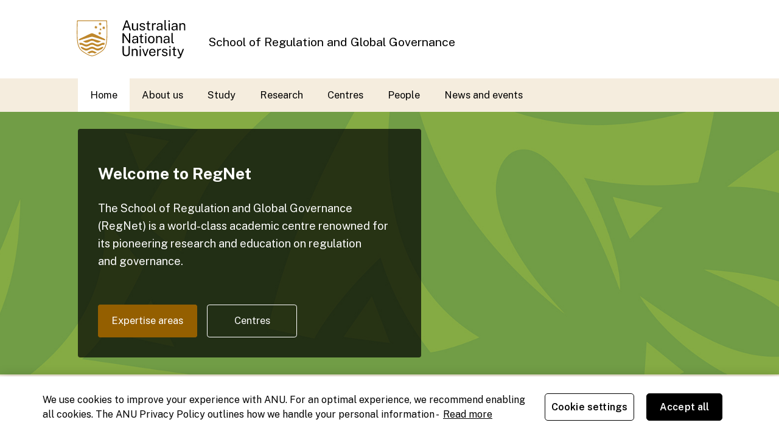

--- FILE ---
content_type: text/html; charset=UTF-8
request_url: https://regnet.anu.edu.au/?page=0
body_size: 82607
content:
<!DOCTYPE html>
<html lang="en" dir="ltr" prefix="content: http://purl.org/rss/1.0/modules/content/  dc: http://purl.org/dc/terms/  foaf: http://xmlns.com/foaf/0.1/  og: http://ogp.me/ns#  rdfs: http://www.w3.org/2000/01/rdf-schema#  schema: http://schema.org/  sioc: http://rdfs.org/sioc/ns#  sioct: http://rdfs.org/sioc/types#  skos: http://www.w3.org/2004/02/skos/core#  xsd: http://www.w3.org/2001/XMLSchema# ">
  <head>
    <meta charset="utf-8" />
<link rel="canonical" href="https://regnet.anu.edu.au/" />
<meta name="robots" content="index, follow" />
<link rel="shortlink" href="https://regnet.anu.edu.au/" />
<meta property="og:site_name" content="School of Regulation and Global Governance" />
<meta property="og:title" content="Welcome to RegNet | School of Regulation and Global Governance" />
<meta property="og:image" content="https://regnet.anu.edu.au/sites/default/files/2023-03/ASPA%2063199%20RegNet%20%C3%94%C3%87%C3%B6%20Website%20Banners%20%C3%94%C3%87%C3%B6%208.jpg" />
<meta name="Generator" content="Drupal 9 (https://www.drupal.org)" />
<meta name="MobileOptimized" content="width" />
<meta name="HandheldFriendly" content="true" />
<meta name="viewport" content="width=device-width, initial-scale=1.0" />
<style>div#sliding-popup, div#sliding-popup .eu-cookie-withdraw-banner, .eu-cookie-withdraw-tab {background: #FFFFFF} div#sliding-popup.eu-cookie-withdraw-wrapper { background: transparent; } #sliding-popup h1, #sliding-popup h2, #sliding-popup h3, #sliding-popup p, #sliding-popup label, #sliding-popup div, .eu-cookie-compliance-more-button, .eu-cookie-compliance-secondary-button, .eu-cookie-withdraw-tab { color: #000000;} .eu-cookie-withdraw-tab { border-color: #000000;}</style>
<script type="text/javascript" src="https://cdn-au.onetrust.com/consent/0a85b331-d8d7-4979-a97e-aa69b819df86/OtAutoBlock.js"></script>
<link rel="icon" href="https://d1zkbwgd2iyy9p.cloudfront.net/themes/custom/webstyle/favicon.ico" type="image/vnd.microsoft.icon" />
<script>window.a2a_config=window.a2a_config||{};a2a_config.callbacks=[];a2a_config.overlays=[];a2a_config.templates={};</script>

    <title>Welcome to RegNet | School of Regulation and Global Governance</title>
    <link rel="stylesheet" media="all" href="/core/themes/stable/css/system/components/ajax-progress.module.css?t626e1" />
<link rel="stylesheet" media="all" href="/core/themes/stable/css/system/components/align.module.css?t626e1" />
<link rel="stylesheet" media="all" href="/core/themes/stable/css/system/components/autocomplete-loading.module.css?t626e1" />
<link rel="stylesheet" media="all" href="/core/themes/stable/css/system/components/fieldgroup.module.css?t626e1" />
<link rel="stylesheet" media="all" href="/core/themes/stable/css/system/components/container-inline.module.css?t626e1" />
<link rel="stylesheet" media="all" href="/core/themes/stable/css/system/components/clearfix.module.css?t626e1" />
<link rel="stylesheet" media="all" href="/core/themes/stable/css/system/components/details.module.css?t626e1" />
<link rel="stylesheet" media="all" href="/core/themes/stable/css/system/components/hidden.module.css?t626e1" />
<link rel="stylesheet" media="all" href="/core/themes/stable/css/system/components/item-list.module.css?t626e1" />
<link rel="stylesheet" media="all" href="/core/themes/stable/css/system/components/js.module.css?t626e1" />
<link rel="stylesheet" media="all" href="/core/themes/stable/css/system/components/nowrap.module.css?t626e1" />
<link rel="stylesheet" media="all" href="/core/themes/stable/css/system/components/position-container.module.css?t626e1" />
<link rel="stylesheet" media="all" href="/core/themes/stable/css/system/components/progress.module.css?t626e1" />
<link rel="stylesheet" media="all" href="/core/themes/stable/css/system/components/reset-appearance.module.css?t626e1" />
<link rel="stylesheet" media="all" href="/core/themes/stable/css/system/components/resize.module.css?t626e1" />
<link rel="stylesheet" media="all" href="/core/themes/stable/css/system/components/sticky-header.module.css?t626e1" />
<link rel="stylesheet" media="all" href="/core/themes/stable/css/system/components/system-status-counter.css?t626e1" />
<link rel="stylesheet" media="all" href="/core/themes/stable/css/system/components/system-status-report-counters.css?t626e1" />
<link rel="stylesheet" media="all" href="/core/themes/stable/css/system/components/system-status-report-general-info.css?t626e1" />
<link rel="stylesheet" media="all" href="/core/themes/stable/css/system/components/tabledrag.module.css?t626e1" />
<link rel="stylesheet" media="all" href="/core/themes/stable/css/system/components/tablesort.module.css?t626e1" />
<link rel="stylesheet" media="all" href="/core/themes/stable/css/system/components/tree-child.module.css?t626e1" />
<link rel="stylesheet" media="all" href="/modules/custom/anu_cap_researchhub/css/page--frontpage.css?t626e1" />
<link rel="stylesheet" media="all" href="/modules/contrib/responsive_menus/styles/responsive_menus_simple/css/responsive_menus_simple.css?t626e1" />
<link rel="stylesheet" media="all" href="/core/themes/stable/css/views/views.module.css?t626e1" />
<link rel="stylesheet" media="all" href="/modules/contrib/blazy/css/blazy.css?t626e1" />
<link rel="stylesheet" media="all" href="/modules/contrib/chosen/css/chosen-drupal.css?t626e1" />
<link rel="stylesheet" media="all" href="/libraries/chosen/chosen.css?t626e1" />
<link rel="stylesheet" media="all" href="/modules/contrib/eu_cookie_compliance/css/eu_cookie_compliance.css?t626e1" />
<link rel="stylesheet" media="all" href="/core/themes/stable/css/system/system.admin.css?t626e1" />
<link rel="stylesheet" media="all" href="/core/themes/stable/css/system/system.maintenance.css?t626e1" />
<link rel="stylesheet" media="all" href="/modules/contrib/addtoany/css/addtoany.css?t626e1" />
<link rel="stylesheet" media="all" href="/modules/contrib/calendar/css/calendar.css?t626e1" />
<link rel="stylesheet" media="all" href="/modules/contrib/calendar/css/calendar_multiday.css?t626e1" />
<link rel="stylesheet" media="all" href="/core/modules/layout_discovery/layouts/onecol/onecol.css?t626e1" />
<link rel="stylesheet" media="all" href="/modules/contrib/paragraphs/css/paragraphs.unpublished.css?t626e1" />
<link rel="stylesheet" media="all" href="https://cdnjs.cloudflare.com/ajax/libs/font-awesome/4.3.0/css/font-awesome.min.css" />
<link rel="stylesheet" media="all" href="/modules/contrib/tb_megamenu/css/tb_megamenu.bootstrap.css?t626e1" />
<link rel="stylesheet" media="all" href="/modules/contrib/tb_megamenu/css/tb_megamenu.base.css?t626e1" />
<link rel="stylesheet" media="all" href="/modules/contrib/tb_megamenu/css/tb_megamenu.default.css?t626e1" />
<link rel="stylesheet" media="all" href="/modules/contrib/tb_megamenu/css/tb_megamenu.compatibility.css?t626e1" />
<link rel="stylesheet" media="all" href="/themes/custom/cap_anu/css/reset.css?t626e1" />
<link rel="stylesheet" media="all" href="/themes/custom/cap_anu/css/box-sizing.css?t626e1" />
<link rel="stylesheet" media="all" href="/themes/custom/cap_anu/css/shared.css?t626e1" />
<link rel="stylesheet" media="all" href="/themes/custom/cap_anu/css/elements.css?t626e1" />
<link rel="stylesheet" media="all" href="/themes/custom/cap_anu/css/icons.css?t626e1" />
<link rel="stylesheet" media="all" href="/themes/custom/cap_anu/css/layout.css?t626e1" />
<link rel="stylesheet" media="all" href="/themes/custom/cap_anu/css/object.css?t626e1" />
<link rel="stylesheet" media="all" href="/themes/custom/cap_anu/css/header.css?t626e1" />
<link rel="stylesheet" media="all" href="/themes/custom/cap_anu/css/breadcrumb.css?t626e1" />
<link rel="stylesheet" media="all" href="/themes/custom/cap_anu/css/banner.css?t626e1" />
<link rel="stylesheet" media="all" href="/themes/custom/cap_anu/css/cta.css?t626e1" />
<link rel="stylesheet" media="all" href="/themes/custom/cap_anu/css/card.css?t626e1" />
<link rel="stylesheet" media="all" href="/themes/custom/cap_anu/css/cards.css?t626e1" />
<link rel="stylesheet" media="all" href="/themes/custom/cap_anu/css/buttons.css?t626e1" />
<link rel="stylesheet" media="all" href="/themes/custom/cap_anu/css/image-section.css?t626e1" />
<link rel="stylesheet" media="all" href="/themes/custom/cap_anu/css/pager.css?t626e1" />
<link rel="stylesheet" media="all" href="/themes/custom/cap_anu/css/people.css?t626e1" />
<link rel="stylesheet" media="all" href="/themes/custom/cap_anu/css/story.css?t626e1" />
<link rel="stylesheet" media="all" href="/themes/custom/cap_anu/css/block.css?t626e1" />
<link rel="stylesheet" media="all" href="/themes/custom/cap_anu/css/toc.css?t626e1" />
<link rel="stylesheet" media="all" href="/themes/custom/cap_anu/css/form.css?t626e1" />
<link rel="stylesheet" media="all" href="/themes/custom/cap_anu/css/events.css?t626e1" />
<link rel="stylesheet" media="all" href="/themes/custom/cap_anu/css/video-wrapper.css?t626e1" />
<link rel="stylesheet" media="all" href="/themes/custom/cap_anu/css/quick-facts.css?t626e1" />
<link rel="stylesheet" media="all" href="/themes/custom/cap_anu/css/slick-slides.css?t626e1" />
<link rel="stylesheet" media="all" href="/themes/custom/cap_anu/css/search.css?t626e1" />
<link rel="stylesheet" media="all" href="/themes/custom/cap_anu/css/secondary-menu.css?t626e1" />
<link rel="stylesheet" media="all" href="/themes/custom/cap_anu/css/site-footer.css?t626e1" />
<link rel="stylesheet" media="all" href="/themes/custom/cap_anu/css/paragraphs-general.css?t626e1" />

    <script src="https://kit.fontawesome.com/4da53f3c6c.js" defer crossorigin="anonymous" data-search-pseudo-elements></script>
<script src="https://use.fontawesome.com/releases/v5.12.0/js/v4-shims.js" defer crossorigin="anonymous" data-search-pseudo-elements></script>

  </head>
  <body class="page-node-87090 page-node-type-landing_page exclude-node-title layout-no-sidebars path-frontpage page-node-type-landing-page">
        <a href="#main-content" class="visually-hidden focusable skip-link">
      Skip to main content
    </a>
    
      <div class="dialog-off-canvas-main-canvas" data-off-canvas-main-canvas>
    

<div id="page-wrapper">
  <div id="page">
    <header id="header" class="header" role="banner">
      <div class="section layout-container clearfix">
        
          <div class="clearfix region region-header">
    <div id="block-system-branding-block" class="clearfix site-branding block block-system block-system-branding-block">
  
    
        <a href="/" rel="home" class="site-branding__logo">
      <img src="/sites/default/files/ANU_logo_0.svg" alt="Home" />
    </a>
        <div class="site-branding__text">
              <div class="site-branding__name">
          <a href="/" rel="home">School of Regulation and Global Governance</a>
        </div>
                </div>
  </div>

  </div>

          <div class="region region-primary-menu">
    <div id="block-tb-megamenu-menu-block-dm637518-mainnav" class="block block-tb-megamenu block-tb-megamenu-menu-blockdm637518-mainnav">
  
    
      <div class="content">
      <div  class="tb-megamenu tb-megamenu-dm637518-mainnav" role="navigation" aria-label="Main navigation">
      <button data-target=".nav-collapse" data-toggle="collapse" class="btn btn-navbar tb-megamenu-button" type="button">
      <i class="fa fa-reorder"></i>
    </button>
    <div class="nav-collapse  always-show">
    <ul  class="tb-megamenu-nav nav level-0 items-7" role="list" >
        <li  class="tb-megamenu-item level-1 mega active active-trail" data-id="menu_link_content:e33d0740-585e-405c-8378-1d43aba6afd9" data-level="1" data-type="menu_item" data-class="" data-xicon="" data-caption="" data-alignsub="" data-group="0" data-hidewcol="0" data-hidesub="0" data-label="" aria-level="1" >
      <a href="/welcome-regnet-0"  class="active-trail">
          Home
          </a>
  
</li>

        <li  class="tb-megamenu-item level-1 mega" data-id="menu_link_content:2f41ecec-88af-4b97-922a-a794d756a10a" data-level="1" data-type="menu_item" data-class="" data-xicon="" data-caption="" data-alignsub="" data-group="0" data-hidewcol="0" data-hidesub="0" data-label="" aria-level="1" >
      <a href="/about-us-1" >
          About us
          </a>
  
</li>

        <li  class="tb-megamenu-item level-1 mega" data-id="menu_link_content:120ebac8-7745-483f-b686-b667aa278b1c" data-level="1" data-type="menu_item" data-class="" data-xicon="" data-caption="" data-alignsub="" data-group="0" data-hidewcol="0" data-hidesub="0" data-label="" aria-level="1" >
      <a href="/study-regnet" >
          Study
          </a>
  
</li>

        <li  class="tb-megamenu-item level-1 mega" data-id="menu_link_content:76311d91-e3de-4817-95ab-65d3dc19c19e" data-level="1" data-type="menu_item" data-class="" data-xicon="" data-caption="" data-alignsub="" data-group="0" data-hidewcol="0" data-hidesub="0" data-label="" aria-level="1" >
      <a href="/research-regnet" >
          Research
          </a>
  
</li>

        <li  class="tb-megamenu-item level-1 mega" data-id="menu_link_content:20d4b725-2db1-4746-800c-723799a625f6" data-level="1" data-type="menu_item" data-class="" data-xicon="" data-caption="" data-alignsub="" data-group="0" data-hidewcol="0" data-hidesub="0" data-label="" aria-level="1" >
      <a href="/centres" >
          Centres
          </a>
  
</li>

        <li  class="tb-megamenu-item level-1 mega" data-id="menu_link_content:4fd8a7c0-7995-49f0-96e2-5e744b29406a" data-level="1" data-type="menu_item" data-class="" data-xicon="" data-caption="" data-alignsub="" data-group="0" data-hidewcol="0" data-hidesub="0" data-label="" aria-level="1" >
      <a href="/people-0" >
          People
          </a>
  
</li>

        <li  class="tb-megamenu-item level-1 mega" data-id="menu_link_content:58fe6ac2-c430-4f43-bca1-57af57c09ae1" data-level="1" data-type="menu_item" data-class="" data-xicon="" data-caption="" data-alignsub="" data-group="0" data-hidewcol="0" data-hidesub="0" data-label="" aria-level="1" >
      <a href="/news-events-regnet" >
          News and events
          </a>
  
</li>

  </ul>

      </div>
  </div>

    </div>
  </div>

  </div>

      </div>
    </header>
            <div id="main-wrapper" class="layout-main-wrapper layout-container clearfix">
      <div id="main" class="layout-main clearfix">
        
        <main id="content" class="column main-content" role="main">
          <section class="section">
            <a id="main-content" tabindex="-1"></a>
              <div class="region region-content">
    <div class="block block-system block-system-main-block">
  
    
      <div class="content">
        <div data-history-node-id="87090" class="layout layout--onecol">
    <div  class="layout__region layout__region--content">
      
<div  class="banner-wrapper primary-banner">
      
<figure  class="banner_image">
      
            <div class="field field--name-field-image-landing field--type-entity-reference field--label-hidden field__item">  <div class="layout layout--onecol">
    <div  class="layout__region layout__region--content">
      
<figure  class="hero">
      
            <div class="field field--name-field-media-image field--type-image field--label-hidden field__item">    <img srcset="/sites/default/files/2023-03/ASPA%2063199%20RegNet%20%C3%94%C3%87%C3%B6%20Website%20Banners%20%C3%94%C3%87%C3%B6%208.jpg 2048w" sizes="100vw" src="/sites/default/files/styles/banner_image/public/2023-03/ASPA%2063199%20RegNet%20%C3%94%C3%87%C3%B6%20Website%20Banners%20%C3%94%C3%87%C3%B6%208.jpg?itok=YNDSNb6Y" alt="RegNet Web Banner" typeof="foaf:Image" />


</div>
      
  </figure>

    </div>
  </div>

</div>
      
  </figure>

<div  class="banner-text">
      
<div  class="overlay">
      
<div  class="banner-content">
      
            <div class="field field--name-node-title field--type-ds field--label-hidden field__item"><h1>
  Welcome to RegNet
</h1>
</div>
      
            <div class="field field--name-field-title-manual field--type-string field--label-hidden field__item"><h1>Welcome to RegNet</h1>
</div>
      
            <div class="clearfix text-formatted field field--name-field-banner-text field--type-text-long field--label-hidden field__item"><p>The School of Regulation and Global Governance (RegNet) is a world-class academic centre renowned for its pioneering research and education on regulation and governance.<span><span><span><span><span><span><span><span><span><span><span> </span></span></span></span></span></span></span></span></span></span></span></p></div>
      
<div  class="banner-buttons-wrapper">
      
<div  class="banner-primary-button basic-btn band-wrapper">
      
            <div class="field field--name-field-banner-button field--type-link field--label-hidden field__item"><a href="/research-regnet">Expertise areas</a></div>
      
  </div>

<div  class="banner-secondary-button basic-btn band-wrapper">
      
            <div class="field field--name-field-banner-secondary-button field--type-link field--label-hidden field__item"><a href="https://regnet.anu.edu.au/centres">Centres</a></div>
      
  </div>

  </div>

  </div>

  </div>

  </div>

  </div>
    
            <div  class="show-caption" aria-hidden="true">
                        On
      
      </div>
  

      <div  class="page-type">
        
                  Primary Landing Page
      
  
    </div>


<div class="field field--name-field-secondary-menu field--type-viewfield field--label-hidden">
  
    
        
<div class="field__item field__item-label-hidden">
  
    
      <div class="views-element-container"><div class="landing-page-secondary-menu view view-on-this-page view-id-on_this_page view-display-id-block_1 js-view-dom-id-9390d2d6cc77248a35c0f7e9e17bcb99b1b4039946dd90b0315ac923fb8ecb8b">
  
    
      
      <div class="view-content">
        <h3><div class="nav-item"><a id="toc-19940" href="#section-19940">Study</a></div></h3>
    <div class="views-row"></div>
  <h3><div class="nav-item"><a id="toc-18197" href="#section-18197">News and stories</a></div></h3>
    <div class="views-row"></div>
  <h3><div class="nav-item"><a id="toc-28565" href="#section-28565">In the media</a></div></h3>
    <div class="views-row"></div>
  <h3><div class="nav-item"><a id="toc-18196" href="#section-18196">Upcoming events</a></div></h3>
    <div class="views-row"></div>
    <div class="views-row"></div>

    </div>
  
          </div>
</div>

  </div>

    </div>

<div  class="paragraph-container">
          
                          <div  class="paragraph-section" >
        <div class="bg-black layout layout--onecol">
    <div  class="layout__region layout__region--content">
      
<div  class="wrapper">
      
<div  class="card card-image-left">
      
            <div class="field field--name-field-image field--type-entity-reference field--label-hidden field__item">  <div class="layout layout--onecol">
    <div  class="layout__region layout__region--content">
      
<figure  class="hero">
          
                      <picture>
            <img src="/sites/default/files/styles/card/public/2023-09/iStock-1271628429_purchased_resize.jpg?itok=c5D-Kyed" alt="Science technology concept" typeof="foaf:Image" />

  </picture>


      
  


  </figure>

    </div>
  </div>

</div>
      
<div  class="card-body">
      
<div  class="card-body-wrapper">
            <a  class="show-link" href="#section-19251" id="section-19251">
        
                          <div  class="card-title" >
      <h3>Research</h3>
</div>
      
  
    </a>


            <div class="clearfix text-formatted field field--name-field-body field--type-text-with-summary field--label-hidden field__item"><p><span><span>The RegNet research community is a network of scholars and practitioners working together to address some of society’s greatest concerns – climate change, conflict and injustice, disruptive technologies, economic and health inequality and geopolitical contestation. Our approach is profoundly interdisciplinary and reflects a commitment to pursuing a more just and equitable world.</span></span></p></div>
      
<div  class="card-button">
          
                  
  <a class="btn btn-default" href="/research-regnet">
    <i></i>
    Expertise areas
  </a>

      
  


            <div class="field field--name-field-link-2 field--type-link field--label-hidden field__item">
  <a class="btn btn-default" href="https://regnet.anu.edu.au/centres">
    <i></i>
    Centres
  </a>
</div>
      
  </div>

  </div>

  </div>

  </div>

  </div>

    </div>
  </div>

</div>
                        <div  class="paragraph-section" >
        <div class="bg-black layout layout--onecol">
    <div  class="layout__region layout__region--content">
      
<div  class="paragraph-wrapper call-to-actions">
      
<div  class="sub-heading">
          
            <a  class="show-link" href="#section-19940" id="section-19940">
                        <h2>Study with us</h2>

      
      </a>
  


  </div>
      <div  class="icons-horizontal">
        
                    <div class="paragraph paragraph--type--icon paragraph--view-mode--card-view-icons-">
          
<div  class="icon-wrapper-large">
      <a href="/postgraduate-offerings" class="field-group-link">
            <div class="field field--name-field-icon-image field--type-entity-reference field--label-hidden field__item">  <div class="layout layout--onecol">
    <div  class="layout__region layout__region--content">
      
<figure  class="hero">
      
            <div class="field field--name-field-media-image field--type-image field--label-hidden field__item">  <img src="/sites/default/files/styles/icon_large/public/2023-05/Hi003-Outfit-42.png?itok=FD38HMN5" width="150" height="150" alt="Icons" loading="lazy" typeof="foaf:Image" class="image-style-icon-large" />


</div>
      
  </figure>

    </div>
  </div>

</div>
      
            <div class="field field--name-field-heading field--type-string field--label-hidden field__item"><h3>Postgraduate study</h3>
</div>
      </a>
  </div>

      </div>

                  <div class="paragraph paragraph--type--icon paragraph--view-mode--card-view-icons-">
          
<div  class="icon-wrapper-large">
      <a href="/school-regulation-and-global-governance/doctor-philosophy-regulation-and-governance" class="field-group-link">
            <div class="field field--name-field-icon-image field--type-entity-reference field--label-hidden field__item">  <div class="layout layout--onecol">
    <div  class="layout__region layout__region--content">
      
<figure  class="hero">
      
            <div class="field field--name-field-media-image field--type-image field--label-hidden field__item">  <img src="/sites/default/files/styles/icon_large/public/2023-05/Hi001-2-Oufit-09.png?itok=a9dF4RQo" width="150" height="150" alt="Icon" loading="lazy" typeof="foaf:Image" class="image-style-icon-large" />


</div>
      
  </figure>

    </div>
  </div>

</div>
      
            <div class="field field--name-field-heading field--type-string field--label-hidden field__item"><h3>Doctoral study</h3>
</div>
      </a>
  </div>

      </div>

                  <div class="paragraph paragraph--type--icon paragraph--view-mode--card-view-icons-">
          
<div  class="icon-wrapper-large">
      <a href="/professional-regulator-program" class="field-group-link">
            <div class="field field--name-field-icon-image field--type-entity-reference field--label-hidden field__item">  <div class="layout layout--onecol">
    <div  class="layout__region layout__region--content">
      
<figure  class="hero">
      
            <div class="field field--name-field-media-image field--type-image field--label-hidden field__item">  <img src="/sites/default/files/styles/icon_large/public/2023-05/Hi008-Outfit-25.png?itok=q5pEgCvm" width="150" height="150" alt="Icons" loading="lazy" typeof="foaf:Image" class="image-style-icon-large" />


</div>
      
  </figure>

    </div>
  </div>

</div>
      
            <div class="field field--name-field-heading field--type-string field--label-hidden field__item"><h3>Professional education</h3>
</div>
      </a>
  </div>

      </div>

      
  
    </div>


  </div>

    </div>
  </div>

</div>
                        <div  class="paragraph-section" >
        <div class="bg-gold-tint layout layout--onecol">
    <div  class="layout__region layout__region--content">
      
<div  class="paragraph-wrapper dynamic-listing-block-wrapper">
      
<div  class="sub-heading">
          
            <a  class="show-link" href="#section-18197" id="section-18197">
                        <h2>News and stories</h2>

      
      </a>
  


  </div>

<div  class="body-heading-wrapper">
          
                          <div  class="show-band" >
      On</div>
      
  


  </div>

<div class="field field--name-field-listing field--type-viewfield field--label-hidden">
  
    
        
<div class="field__item field__item-label-hidden">
  
    
      <div class="views-element-container"><div class="view-card view view-stories-block-for-news-and-events view-id-stories_block_for_news_and_events view-display-id-block_1 js-view-dom-id-222d06522ddbc89c7a25ac1cdee442b4f19a32429294aceac9a07d5735a96161">
  
    
      
      <div class="view-content">
          <div class="card-row views-row">  <div data-history-node-id="98256" class="layout layout--onecol">
    <div  class="layout__region layout__region--content">
      
<div  class="card">
      <a href="/news/arc-future-fellowship-outcomes-making-sense-missing" class="field-group-link card-link" hreflang="en">
            <div class="field field--name-field-hero field--type-entity-reference field--label-hidden field__item">  <div class="layout layout--onecol">
    <div  class="layout__region layout__region--content">
      
<figure  class="hero">
          
                      <img srcset="/sites/default/files/2026-01/afterlives%20street%20art%20walking%20tour%20with%20Fearless%20collective%202_photo%20Kar%20Yen%20Leong_0.jpg 1600w, /sites/default/files/styles/banner_image/public/2026-01/afterlives%20street%20art%20walking%20tour%20with%20Fearless%20collective%202_photo%20Kar%20Yen%20Leong_0.jpg?itok=yB0aPd79 2048w" sizes="100vw" src="/sites/default/files/styles/banner_image/public/2026-01/afterlives%20street%20art%20walking%20tour%20with%20Fearless%20collective%202_photo%20Kar%20Yen%20Leong_0.jpg?itok=yB0aPd79" alt="Afterlives street art walking tour" typeof="foaf:Image" />



      
  


<figcaption  class="media-caption media-caption-hidden">
      
            <div class="field field--name-field-ps-credit field--type-string field--label-hidden field__item">Professor Kent (fourth from left, front row) at the Afterlives street art walking tour with Fearless collective. Photo credit: Kar Yen Leong</div>
      
  </figcaption>

  </figure>

    </div>
  </div>

</div>
            <div  class="date-band">
        
                          <div  >
      <time datetime="2026-01-15T12:00:00Z" class="datetime">15 January 2026</time>
</div>
      
  
    </div>


<div  class="card-body">
      <span class="field field--name-title field--type-string field--label-hidden"><h3>ARC Future Fellowship outcomes: making sense of the missing</h3>
</span>

            <div class="clearfix text-formatted field field--name-body field--type-text-with-summary field--label-hidden field__item">Through her ARC Future Fellowship, Associate Professor Lia Kent amplified the voices of families in Timor-Leste and Sri Lanka, demonstrating how local approaches can reshape policy and practice.</div>
      
  </div>
</a>
  </div>

    </div>
  </div>

</div>
    <div class="card-row views-row">  <div data-history-node-id="98206" class="layout layout--onecol">
    <div  class="layout__region layout__region--content">
      
<div  class="card">
      <a href="/news/job-opportunity-project-officer" class="field-group-link card-link" hreflang="en">
            <div class="field field--name-field-hero field--type-entity-reference field--label-hidden field__item">  <div class="layout layout--onecol">
    <div  class="layout__region layout__region--content">
      
<figure  class="hero">
          
                      <img srcset="/sites/default/files/styles/banner_image/public/2025-10/ANU%20RegNet%20foyer.jpg?itok=M10B49sU 2048w, /sites/default/files/2025-10/ANU%20RegNet%20foyer.jpg 3000w" sizes="100vw" src="/sites/default/files/styles/banner_image/public/2025-10/ANU%20RegNet%20foyer.jpg?itok=M10B49sU" alt="ANU RegNet foyer" typeof="foaf:Image" />



      
  


  </figure>

    </div>
  </div>

</div>
            <div  class="date-band">
        
                          <div  >
      <time datetime="2026-01-05T12:00:00Z" class="datetime">05 January 2026</time>
</div>
      
  
    </div>


<div  class="card-body">
      <span class="field field--name-title field--type-string field--label-hidden"><h3>Job opportunity: Project Officer</h3>
</span>

            <div class="clearfix text-formatted field field--name-body field--type-text-with-summary field--label-hidden field__item">The School of Regulation and Global Governance (RegNet) is seeking a Project Officer to support the Balzan Prize Project and the Centre for Restorative Justice.</div>
      
  </div>
</a>
  </div>

    </div>
  </div>

</div>
    <div class="card-row views-row">  <div data-history-node-id="98201" class="layout layout--onecol">
    <div  class="layout__region layout__region--content">
      
<div  class="card">
      <a href="/news/end-year-restorative-pause" class="field-group-link card-link" hreflang="en">
            <div class="field field--name-field-hero field--type-entity-reference field--label-hidden field__item">  <div class="layout layout--onecol">
    <div  class="layout__region layout__region--content">
      
<figure  class="hero">
          
                      <img srcset="/sites/default/files/styles/banner_image/public/2025-12/DSC_5574.JPG?itok=2fPBxMHJ 2048w, /sites/default/files/2025-12/DSC_5574.JPG 6048w" sizes="100vw" src="/sites/default/files/styles/banner_image/public/2025-12/DSC_5574.JPG?itok=2fPBxMHJ" alt="A space for relaxation" typeof="foaf:Image" />



      
  


  </figure>

    </div>
  </div>

</div>
            <div  class="date-band">
        
                          <div  >
      <time datetime="2025-12-24T12:00:00Z" class="datetime">24 December 2025</time>
</div>
      
  
    </div>


<div  class="card-body">
      <span class="field field--name-title field--type-string field--label-hidden"><h3>An end of year restorative pause</h3>
</span>

            <div class="clearfix text-formatted field field--name-body field--type-text-with-summary field--label-hidden field__item">RegNet's Centre for Restorative Justice closed the year with a week-long restorative drop in, creating space for calm, creativity and connection.</div>
      
  </div>
</a>
  </div>

    </div>
  </div>

</div>
    <div class="card-row views-row">  <div data-history-node-id="98146" class="layout layout--onecol">
    <div  class="layout__region layout__region--content">
      
<div  class="card">
      <a href="/news/regnet-annual-report-2025" class="field-group-link card-link" hreflang="en">
            <div class="field field--name-field-hero field--type-entity-reference field--label-hidden field__item">  <div class="layout layout--onecol">
    <div  class="layout__region layout__region--content">
      
<figure  class="hero">
          
                      <img srcset="/sites/default/files/styles/banner_image/public/2025-12/AR%20Cover.jpg?itok=KBs8hCFJ 2048w, /sites/default/files/2025-12/AR%20Cover.jpg 3000w" sizes="100vw" src="/sites/default/files/styles/banner_image/public/2025-12/AR%20Cover.jpg?itok=KBs8hCFJ" alt="Cover of RegNet Annual Report" typeof="foaf:Image" />



      
  


  </figure>

    </div>
  </div>

</div>
            <div  class="date-band">
        
                          <div  >
      <time datetime="2025-12-11T12:00:00Z" class="datetime">11 December 2025</time>
</div>
      
  
    </div>


<div  class="card-body">
      <span class="field field--name-title field--type-string field--label-hidden"><h3>RegNet Annual Report 2025</h3>
</span>

            <div class="clearfix text-formatted field field--name-body field--type-text-with-summary field--label-hidden field__item">We are delighted to share the RegNet Annual Report 2025, which provides an overview of what we have been up to as a community over the past year.</div>
      
  </div>
</a>
  </div>

    </div>
  </div>

</div>
    <div class="card-row views-row">  <div data-history-node-id="98137" class="layout layout--onecol">
    <div  class="layout__region layout__region--content">
      
<div  class="card">
      <a href="/news/regnet-staff-and-scholars-recognised-clgp-education-and-professional-staff-awards" class="field-group-link card-link" hreflang="en">
            <div class="field field--name-field-hero field--type-entity-reference field--label-hidden field__item">  <div class="layout layout--onecol">
    <div  class="layout__region layout__region--content">
      
<figure  class="hero">
          
                      <img srcset="/sites/default/files/styles/banner_image/public/2025-12/DSC_5563.JPG?itok=W-ZP-fnB 2048w, /sites/default/files/2025-12/DSC_5563.JPG 6048w" sizes="100vw" src="/sites/default/files/styles/banner_image/public/2025-12/DSC_5563.JPG?itok=W-ZP-fnB" alt="RegNet award winners" typeof="foaf:Image" />



      
  


<figcaption  class="media-caption media-caption-hidden">
      
            <div class="field field--name-field-ps-credit field--type-string field--label-hidden field__item">(L-R): Esther McVicar, Danielle Anderson, Jenna Harb</div>
      
  </figcaption>

  </figure>

    </div>
  </div>

</div>
            <div  class="date-band">
        
                          <div  >
      <time datetime="2025-12-10T12:00:00Z" class="datetime">10 December 2025</time>
</div>
      
  
    </div>


<div  class="card-body">
      <span class="field field--name-title field--type-string field--label-hidden"><h3>RegNet staff and scholars recognised at CLGP Education and Professional Staff Awards</h3>
</span>

            <div class="clearfix text-formatted field field--name-body field--type-text-with-summary field--label-hidden field__item">Congratulations to our staff and scholars recognised in the ANU College of Law, Governance and Policy (CLGP) education and professional awards.</div>
      
  </div>
</a>
  </div>

    </div>
  </div>

</div>
    <div class="card-row views-row">  <div data-history-node-id="98126" class="layout layout--onecol">
    <div  class="layout__region layout__region--content">
      
<div  class="card">
      <a href="/news/academic-promotion-professor-nick-bainton" class="field-group-link card-link" hreflang="en">
            <div class="field field--name-field-hero field--type-entity-reference field--label-hidden field__item">  <div class="layout layout--onecol">
    <div  class="layout__region layout__region--content">
      
<figure  class="hero">
          
                      <img srcset="/sites/default/files/2025-12/Nick%20Bainton.jpg 2048w" sizes="100vw" src="/sites/default/files/styles/banner_image/public/2025-12/Nick%20Bainton.jpg?itok=o1uKtU6d" alt="Professor Nick Bainton" typeof="foaf:Image" />



      
  


  </figure>

    </div>
  </div>

</div>
            <div  class="date-band">
        
                          <div  >
      <time datetime="2025-12-08T12:00:00Z" class="datetime">08 December 2025</time>
</div>
      
  
    </div>


<div  class="card-body">
      <span class="field field--name-title field--type-string field--label-hidden"><h3>Academic Promotion: Professor Nick Bainton</h3>
</span>

            <div class="clearfix text-formatted field field--name-body field--type-text-with-summary field--label-hidden field__item">Congratulations to Professor Nick Bainton on his recent academic promotion.</div>
      
  </div>
</a>
  </div>

    </div>
  </div>

</div>
    <div class="card-row views-row">  <div data-history-node-id="98105" class="layout layout--onecol">
    <div  class="layout__region layout__region--content">
      
<div  class="card">
      <a href="/news/regnet-alumnus-steve-munns-among-2025-sir-roland-wilson-foundation-prize-winners" class="field-group-link card-link" hreflang="en">
            <div class="field field--name-field-hero field--type-entity-reference field--label-hidden field__item">  <div class="layout layout--onecol">
    <div  class="layout__region layout__region--content">
      
<figure  class="hero">
          
                      <img srcset="/sites/default/files/2025-12/Steve%20Munns_SRWF2.jpg 2048w" sizes="100vw" src="/sites/default/files/styles/banner_image/public/2025-12/Steve%20Munns_SRWF2.jpg?itok=iYokjyoh" alt="Steve Munns with ANU Interim Vice-Chancellor and President, Professor Rebekah Brown" typeof="foaf:Image" />



      
  


<figcaption  class="media-caption media-caption-hidden">
      
            <div class="field field--name-field-ps-credit field--type-string field--label-hidden field__item">Steve Munns with ANU Interim Vice-Chancellor and President, Professor Rebekah Brown. Photo credit: Adam McGrath/HCreations</div>
      
  </figcaption>

  </figure>

    </div>
  </div>

</div>
            <div  class="date-band">
        
                          <div  >
      <time datetime="2025-12-01T12:00:00Z" class="datetime">01 December 2025</time>
</div>
      
  
    </div>


<div  class="card-body">
      <span class="field field--name-title field--type-string field--label-hidden"><h3>RegNet alumnus Steve Munns among 2025 Sir Roland Wilson Foundation Prize winners</h3>
</span>

            <div class="clearfix text-formatted field field--name-body field--type-text-with-summary field--label-hidden field__item">RegNet alumnus Steve Munns was awarded the 2025 Ian Castles Alumni Prize for his leadership in advancing opportunities for Aboriginal and Torres Strait Islander leaders in the APS.</div>
      
  </div>
</a>
  </div>

    </div>
  </div>

</div>
    <div class="card-row views-row">  <div data-history-node-id="98042" class="layout layout--onecol">
    <div  class="layout__region layout__region--content">
      
<div  class="card">
      <a href="/news/global-battle-over-intellectual-property" class="field-group-link card-link" hreflang="en">
            <div class="field field--name-field-hero field--type-entity-reference field--label-hidden field__item">  <div class="layout layout--onecol">
    <div  class="layout__region layout__region--content">
      
<figure  class="hero">
          
                      <img srcset="/sites/default/files/2025-11/The%20global%20battle%20over%20IP%20book%20cover.jpg 1046w, /sites/default/files/styles/banner_image/public/2025-11/The%20global%20battle%20over%20IP%20book%20cover.jpg?itok=NxExeEAo 2048w" sizes="100vw" src="/sites/default/files/styles/banner_image/public/2025-11/The%20global%20battle%20over%20IP%20book%20cover.jpg?itok=NxExeEAo" alt="The global battle over IP" typeof="foaf:Image" />



      
  


  </figure>

    </div>
  </div>

</div>
            <div  class="date-band">
        
                          <div  >
      <time datetime="2025-11-13T12:00:00Z" class="datetime">13 November 2025</time>
</div>
      
  
    </div>


<div  class="card-body">
      <span class="field field--name-title field--type-string field--label-hidden"><h3>The Global Battle Over Intellectual Property</h3>
</span>

            <div class="clearfix text-formatted field field--name-body field--type-text-with-summary field--label-hidden field__item">We are delighted to share the late Professor Susan K. Sell’s recently released book, a thoughtful and engaging exploration of the complex and deeply contested world of intellectual property.</div>
      
  </div>
</a>
  </div>

    </div>
  </div>

</div>

    </div>
  
        <nav class="pager" role="navigation" aria-labelledby="pagination-heading">
    <h4 id="pagination-heading" class="visually-hidden">Pagination</h4>
    <ul class="pager__items js-pager__items">
                                                        <li class="pager__item is-active">
                                          <a href="?page=0" title="Current page">
            <span class="visually-hidden">
              Current page
            </span>1</a>
        </li>
              <li class="pager__item">
                                          <a href="?page=1" title="Go to page 2">
            <span class="visually-hidden">
              Page
            </span>2</a>
        </li>
              <li class="pager__item">
                                          <a href="?page=2" title="Go to page 3">
            <span class="visually-hidden">
              Page
            </span>3</a>
        </li>
              <li class="pager__item">
                                          <a href="?page=3" title="Go to page 4">
            <span class="visually-hidden">
              Page
            </span>4</a>
        </li>
              <li class="pager__item">
                                          <a href="?page=4" title="Go to page 5">
            <span class="visually-hidden">
              Page
            </span>5</a>
        </li>
                          <li class="pager__item pager__item--ellipsis" role="presentation">&hellip;</li>
                          <li class="pager__item pager__item--next">
          <a href="?page=1" title="Go to next page" rel="next">
            <span class="visually-hidden">Next page</span>
            <span aria-hidden="true">Next ›</span>
          </a>
        </li>
                          <li class="pager__item pager__item--last">
          <a href="?page=59" title="Go to last page">
            <span class="visually-hidden">Last page</span>
            <span aria-hidden="true">Last »</span>
          </a>
        </li>
          </ul>
  </nav>

          </div>
</div>

  </div>

    </div>

  </div>

    </div>
  </div>

</div>
                        <div  class="paragraph-section" >
        <div class="bg-white layout layout--onecol">
    <div  class="layout__region layout__region--content">
      
<div  class="paragraph-wrapper dynamic-listing-block-wrapper">
      
<div  class="sub-heading">
          
            <a  class="show-link" href="#section-28565" id="section-28565">
                        <h2>In the media - opinions and analysis</h2>

      
      </a>
  


  </div>

<div  class="body-heading-wrapper">
          
                          <div  class="show-band" >
      On</div>
      
  


  </div>

<div class="field field--name-field-listing field--type-viewfield field--label-hidden">
  
    
        
<div class="field__item field__item-label-hidden">
  
    
      <div class="views-element-container"><div class="view-card view view-external-media-block view-id-external_media_block view-display-id-block_1 js-view-dom-id-003f3886744cec653c3e7b7b20ca5729d5873b64d6fced7ea51db3a1dead1cb4">
  
    
      
      <div class="view-content">
          <div class="views-row">  <div data-history-node-id="98134" class="layout layout--onecol">
    <div  class="layout__region layout__region--content">
      
<div  class="wrapper card">
      <a href="https://www.theguardian.com/australia-news/2025/nov/30/do-as-i-say-not-as-i-do-why-labor-and-the-coalition-are-both-conflicted-on-migration-policy" class="field-group-link card-link">
            <div class="field field--name-field-image-logo field--type-entity-reference field--label-hidden field__item">  <div class="layout layout--onecol">
    <div  class="layout__region layout__region--content">
      
<figure  class="hero">
          
                      <img srcset="/sites/default/files/2023-08/The%20Guardian%20logo.PNG 452w, /sites/default/files/styles/banner_image/public/2023-08/The%20Guardian%20logo.PNG?itok=BoJb_CnJ 2048w" sizes="100vw" src="/sites/default/files/styles/banner_image/public/2023-08/The%20Guardian%20logo.PNG?itok=BoJb_CnJ" alt="The Guardian logo" title="The Guardian logo" typeof="foaf:Image" />



      
  


<figcaption  class="media-caption media-caption-hidden">
      
            <div class="field field--name-field-ps-credit field--type-string field--label-hidden field__item">The Guardian logo</div>
      
  </figcaption>

  </figure>

    </div>
  </div>

</div>
            <div  class="date-band">
        
                  <time datetime="2025-11-30T12:00:00Z" class="datetime">30 November 2025</time>

      
  
    </div>


<div  class="card-body">
      <span class="field field--name-title field--type-string field--label-hidden"><h2>Do as I say, not as I do: why Labor and the Coalition are both conflicted on migration policy</h2>
</span>

            <div class="field field--name-field-test-token-value field--type-field-token-value field--label-hidden field__item"><em>  Policy debates should be focusing on the permanent and, especially, the temporary migration programs. The permanent intake is fed by the temporary intake, says Alan Gamlen</em>
</div>
      
  </div>
</a>
  </div>

    </div>
  </div>

</div>
    <div class="views-row">  <div data-history-node-id="98127" class="layout layout--onecol">
    <div  class="layout__region layout__region--content">
      
<div  class="wrapper card">
      <a href="https://www.techpolicy.press/how-shifting-responsibility-for-ai-harms-undermines-democratic-accountability/" class="field-group-link card-link">
            <div class="field field--name-field-image-logo field--type-entity-reference field--label-hidden field__item">  <div class="layout layout--onecol">
    <div  class="layout__region layout__region--content">
      
<figure  class="hero">
          
                      <img srcset="/sites/default/files/2025-06/Tech%20policy%20press.png 1200w, /sites/default/files/styles/banner_image/public/2025-06/Tech%20policy%20press.png?itok=UgIkuOVC 2048w" sizes="100vw" src="/sites/default/files/styles/banner_image/public/2025-06/Tech%20policy%20press.png?itok=UgIkuOVC" alt="Tech policy logo" typeof="foaf:Image" />



      
  


  </figure>

    </div>
  </div>

</div>
            <div  class="date-band">
        
                  <time datetime="2025-11-25T12:00:00Z" class="datetime">25 November 2025</time>

      
  
    </div>


<div  class="card-body">
      <span class="field field--name-title field--type-string field--label-hidden"><h2>How Shifting Responsibility for AI Harms Undermines Democratic Accountability</h2>
</span>

            <div class="field field--name-field-test-token-value field--type-field-token-value field--label-hidden field__item"><em>  The recent backlash from fans against Taylor Swift’s alleged use of artificial intelligence in a music video is a symptom of a troubling trend writes Suvradip Maitra and his co-authors.</em>
</div>
      
  </div>
</a>
  </div>

    </div>
  </div>

</div>
    <div class="views-row">  <div data-history-node-id="98102" class="layout layout--onecol">
    <div  class="layout__region layout__region--content">
      
<div  class="wrapper card">
      <a href="https://theconversation.com/brazil-is-trying-to-stop-fossil-fuel-interests-derailing-cop30-with-one-simple-measure-268190" class="field-group-link card-link">
            <div class="field field--name-field-image-logo field--type-entity-reference field--label-hidden field__item">  <div class="layout layout--onecol">
    <div  class="layout__region layout__region--content">
      
<figure  class="hero">
          
                      <img srcset="/sites/default/files/2024-04/the%20conversation.png 900w, /sites/default/files/styles/banner_image/public/2024-04/the%20conversation.png?itok=HZSy5rhO 2048w" sizes="100vw" src="/sites/default/files/styles/banner_image/public/2024-04/the%20conversation.png?itok=HZSy5rhO" alt="the conversation" typeof="foaf:Image" />



      
  


<figcaption  class="media-caption media-caption-hidden">
      
            <div class="field field--name-field-ps-credit field--type-string field--label-hidden field__item">The Conversation logo</div>
      
  </figcaption>

  </figure>

    </div>
  </div>

</div>
            <div  class="date-band">
        
                  <time datetime="2025-11-20T12:00:00Z" class="datetime">20 November 2025</time>

      
  
    </div>


<div  class="card-body">
      <span class="field field--name-title field--type-string field--label-hidden"><h2>Brazil is trying to stop fossil fuel interests derailing COP30 with one simple measure</h2>
</span>

            <div class="field field--name-field-test-token-value field--type-field-token-value field--label-hidden field__item"><em>  Christian Downie on Brazil&#039;s efforts at the UN climate talks to push back against the tide of fossil fuel lobbying and climate misinformation</em>
</div>
      
  </div>
</a>
  </div>

    </div>
  </div>

</div>
    <div class="views-row">  <div data-history-node-id="98040" class="layout layout--onecol">
    <div  class="layout__region layout__region--content">
      
<div  class="wrapper card">
      <a href="https://www.lowyinstitute.org/the-interpreter/preparing-when-disaster-conflict-converge" class="field-group-link card-link">
            <div class="field field--name-field-image-logo field--type-entity-reference field--label-hidden field__item">  <div class="layout layout--onecol">
    <div  class="layout__region layout__region--content">
      
<figure  class="hero">
          
                      <img srcset="/sites/default/files/2024-04/the%20interpreter.png 960w, /sites/default/files/styles/banner_image/public/2024-04/the%20interpreter.png?itok=VI0tWkYM 2048w" sizes="100vw" src="/sites/default/files/styles/banner_image/public/2024-04/the%20interpreter.png?itok=VI0tWkYM" alt="the interpreter" typeof="foaf:Image" />



      
  


<figcaption  class="media-caption media-caption-hidden">
      
            <div class="field field--name-field-ps-credit field--type-string field--label-hidden field__item">The Interpreter - Lowy Institute logo</div>
      
  </figcaption>

  </figure>

    </div>
  </div>

</div>
            <div  class="date-band">
        
                  <time datetime="2025-11-13T12:00:00Z" class="datetime">13 November 2025</time>

      
  
    </div>


<div  class="card-body">
      <span class="field field--name-title field--type-string field--label-hidden"><h2>Preparing for when disaster and conflict converge</h2>
</span>

            <div class="field field--name-field-test-token-value field--type-field-token-value field--label-hidden field__item"><em>  Melissa Jardine, Jarrett Blaustein and Hai Thanh Luong explore what Australia must learn for its defence posture following record flooding and typhoons in Vietnam and the Philippines.</em>
</div>
      
  </div>
</a>
  </div>

    </div>
  </div>

</div>
    <div class="views-row">  <div data-history-node-id="98018" class="layout layout--onecol">
    <div  class="layout__region layout__region--content">
      
<div  class="wrapper card">
      <a href="https://www.theguardian.com/world/2025/nov/03/new-zealand-economy-record-numbers-leave-why-people-choosing-australia" class="field-group-link card-link">
            <div class="field field--name-field-image-logo field--type-entity-reference field--label-hidden field__item">  <div class="layout layout--onecol">
    <div  class="layout__region layout__region--content">
      
<figure  class="hero">
          
                      <img srcset="/sites/default/files/2023-08/The%20Guardian%20logo.PNG 452w, /sites/default/files/styles/banner_image/public/2023-08/The%20Guardian%20logo.PNG?itok=BoJb_CnJ 2048w" sizes="100vw" src="/sites/default/files/styles/banner_image/public/2023-08/The%20Guardian%20logo.PNG?itok=BoJb_CnJ" alt="The Guardian logo" title="The Guardian logo" typeof="foaf:Image" />



      
  


<figcaption  class="media-caption media-caption-hidden">
      
            <div class="field field--name-field-ps-credit field--type-string field--label-hidden field__item">The Guardian logo</div>
      
  </figcaption>

  </figure>

    </div>
  </div>

</div>
            <div  class="date-band">
        
                  <time datetime="2025-11-03T12:00:00Z" class="datetime">03 November 2025</time>

      
  
    </div>


<div  class="card-body">
      <span class="field field--name-title field--type-string field--label-hidden"><h2>As record numbers leave New Zealand, why are most people choosing Australia?</h2>
</span>

            <div class="field field--name-field-test-token-value field--type-field-token-value field--label-hidden field__item"><em>  The influx of New Zealanders to Australia is a “vital source of flexible labour” in sectors such as hospitality, construction and healthcare, says Alan Gamlen.</em>
</div>
      
  </div>
</a>
  </div>

    </div>
  </div>

</div>
    <div class="views-row">  <div data-history-node-id="97941" class="layout layout--onecol">
    <div  class="layout__region layout__region--content">
      
<div  class="wrapper card">
      <a href="https://earthed.au/track-changes-podcast" class="field-group-link card-link">
            <div class="field field--name-field-image-logo field--type-entity-reference field--label-hidden field__item">  <div class="layout layout--onecol">
    <div  class="layout__region layout__region--content">
      
<figure  class="hero">
          
                      <img srcset="/sites/default/files/2025-10/Track%20changes%20podcast.png 1096w, /sites/default/files/styles/banner_image/public/2025-10/Track%20changes%20podcast.png?itok=Ldk-Y4Yy 2048w" sizes="100vw" src="/sites/default/files/styles/banner_image/public/2025-10/Track%20changes%20podcast.png?itok=Ldk-Y4Yy" alt="Track changes" typeof="foaf:Image" />



      
  


  </figure>

    </div>
  </div>

</div>
            <div  class="date-band">
        
                  <time datetime="2025-10-29T12:00:00Z" class="datetime">29 October 2025</time>

      
  
    </div>


<div  class="card-body">
      <span class="field field--name-title field--type-string field--label-hidden"><h2>How some industry groups slow climate action (and which ones do it)</h2>
</span>

            <div class="field field--name-field-test-token-value field--type-field-token-value field--label-hidden field__item"><em>  Some industry groups have for years succeeded in undermining effective climate policies. And there&#039;s no sign of them stopping.  In this episode, Christian Downie discusses his work on how these industry associations operate.</em>
</div>
      
  </div>
</a>
  </div>

    </div>
  </div>

</div>
    <div class="views-row">  <div data-history-node-id="97945" class="layout layout--onecol">
    <div  class="layout__region layout__region--content">
      
<div  class="wrapper card">
      <a href="https://www.croakey.org/productivity-commission-urged-to-ditch-economic-growth-mindset-for-the-sake-of-our-health-and-planet/" class="field-group-link card-link">
            <div class="field field--name-field-image-logo field--type-entity-reference field--label-hidden field__item">  <div class="layout layout--onecol">
    <div  class="layout__region layout__region--content">
      
<figure  class="hero">
          
                      <img srcset="/sites/default/files/2024-05/Croakey%20Health%20Media_0.jpg 359w, /sites/default/files/styles/banner_image/public/2024-05/Croakey%20Health%20Media_0.jpg?itok=y71b-NI_ 2048w" sizes="100vw" src="/sites/default/files/styles/banner_image/public/2024-05/Croakey%20Health%20Media_0.jpg?itok=y71b-NI_" alt="Croakey Health Media" typeof="foaf:Image" />



      
  


  </figure>

    </div>
  </div>

</div>
            <div  class="date-band">
        
                  <time datetime="2025-10-29T12:00:00Z" class="datetime">29 October 2025</time>

      
  
    </div>


<div  class="card-body">
      <span class="field field--name-title field--type-string field--label-hidden"><h2>Productivity Commission urged to ditch economic growth mindset, for the sake of our health and planet</h2>
</span>

            <div class="field field--name-field-test-token-value field--type-field-token-value field--label-hidden field__item"><em>  However well intentioned, business as usual approaches to economic policy simply won’t work on a warming planet, write Professor Sharon Friel and Chelsea Hunnisett .</em>
</div>
      
  </div>
</a>
  </div>

    </div>
  </div>

</div>
    <div class="views-row">  <div data-history-node-id="97954" class="layout layout--onecol">
    <div  class="layout__region layout__region--content">
      
<div  class="wrapper card">
      <a href="https://reporter.anu.edu.au/all-stories/new-arc-training-centre-combating-cancer-and-strengthening-national-security" class="field-group-link card-link">
            <div class="field field--name-field-image-logo field--type-entity-reference field--label-hidden field__item">  <div class="layout layout--onecol">
    <div  class="layout__region layout__region--content">
      
<figure  class="hero">
          
                      <img srcset="/sites/default/files/2024-04/anu%20reporter_0.png 1200w, /sites/default/files/styles/banner_image/public/2024-04/anu%20reporter_0.png?itok=uYDL8SA8 2048w" sizes="100vw" src="/sites/default/files/styles/banner_image/public/2024-04/anu%20reporter_0.png?itok=uYDL8SA8" alt="anu reporter" typeof="foaf:Image" />



      
  


  </figure>

    </div>
  </div>

</div>
            <div  class="date-band">
        
                  <time datetime="2025-10-28T12:00:00Z" class="datetime">28 October 2025</time>

      
  
    </div>


<div  class="card-body">
      <span class="field field--name-title field--type-string field--label-hidden"><h2>Combating cancer and strengthening national security with new ARC Training Centre</h2>
</span>

            <div class="field field--name-field-test-token-value field--type-field-token-value field--label-hidden field__item"><em>  Australia will develop stronger capabilities in nuclear and radiation science thanks to a new ARC Industrial Transformation Training Centre for Radiation Innovation (RadInnovate) opening today.</em>
</div>
      
  </div>
</a>
  </div>

    </div>
  </div>

</div>

    </div>
  
        <nav class="pager" role="navigation" aria-labelledby="pagination-heading--2">
    <h4 id="pagination-heading--2" class="visually-hidden">Pagination</h4>
    <ul class="pager__items js-pager__items">
                                                        <li class="pager__item is-active">
                                          <a href="?page=0" title="Current page">
            <span class="visually-hidden">
              Current page
            </span>1</a>
        </li>
              <li class="pager__item">
                                          <a href="?page=1" title="Go to page 2">
            <span class="visually-hidden">
              Page
            </span>2</a>
        </li>
              <li class="pager__item">
                                          <a href="?page=2" title="Go to page 3">
            <span class="visually-hidden">
              Page
            </span>3</a>
        </li>
              <li class="pager__item">
                                          <a href="?page=3" title="Go to page 4">
            <span class="visually-hidden">
              Page
            </span>4</a>
        </li>
              <li class="pager__item">
                                          <a href="?page=4" title="Go to page 5">
            <span class="visually-hidden">
              Page
            </span>5</a>
        </li>
              <li class="pager__item">
                                          <a href="?page=5" title="Go to page 6">
            <span class="visually-hidden">
              Page
            </span>6</a>
        </li>
              <li class="pager__item">
                                          <a href="?page=6" title="Go to page 7">
            <span class="visually-hidden">
              Page
            </span>7</a>
        </li>
              <li class="pager__item">
                                          <a href="?page=7" title="Go to page 8">
            <span class="visually-hidden">
              Page
            </span>8</a>
        </li>
              <li class="pager__item">
                                          <a href="?page=8" title="Go to page 9">
            <span class="visually-hidden">
              Page
            </span>9</a>
        </li>
                          <li class="pager__item pager__item--ellipsis" role="presentation">&hellip;</li>
                          <li class="pager__item pager__item--next">
          <a href="?page=1" title="Go to next page" rel="next">
            <span class="visually-hidden">Next page</span>
            <span aria-hidden="true">Next ›</span>
          </a>
        </li>
                          <li class="pager__item pager__item--last">
          <a href="?page=15" title="Go to last page">
            <span class="visually-hidden">Last page</span>
            <span aria-hidden="true">Last »</span>
          </a>
        </li>
          </ul>
  </nav>

          </div>
</div>

  </div>

    </div>

  </div>

    </div>
  </div>

</div>
                        <div  class="paragraph-section" >
        <div class="bg-gold-tint layout layout--onecol">
    <div  class="layout__region layout__region--content">
      
<div  class="paragraph-wrapper dynamic-listing-block-wrapper">
      
<div  class="sub-heading">
          
            <a  class="show-link" href="#section-18196" id="section-18196">
                        <h2>Upcoming events</h2>

      
      </a>
  


  </div>

<div  class="body-heading-wrapper">
          
                          <div  class="show-band" >
      On</div>
      
  


  </div>

<div class="field field--name-field-listing field--type-viewfield field--label-hidden">
  
    
        
<div class="field__item field__item-label-hidden">
  
    
      <div class="views-element-container"><div class="view-card two-filter view-research view view-events-block-new- view-id-events_block_new_ view-display-id-block_2 js-view-dom-id-7c0932e945e2c1d2e731f39a93e77180c5cd637fde78d5844d3d3a8229643123">
  
    
        <div class="view-filters">
      <form class="views-exposed-form" data-drupal-selector="views-exposed-form-events-block-new-block-2" action="/welcome-regnet-0" method="get" id="views-exposed-form-events-block-new--block-2" accept-charset="UTF-8">
  <div class="form--inline clearfix">
  <div class="js-form-item form-item js-form-type-textfield form-type-textfield js-form-item-title form-item-title">
      <label for="edit-title">Title</label>
        <input data-drupal-selector="edit-title" data-msg-maxlength="This field field has a maximum length of 128." type="text" id="edit-title" name="title" value="" size="30" maxlength="128" class="form-text" />

        </div>
<div class="js-form-item form-item js-form-type-select form-type-select js-form-item-field-content-type-target-id form-item-field-content-type-target-id">
      <label for="edit-field-content-type-target-id">Event Type</label>
        <select data-drupal-selector="edit-field-content-type-target-id" id="edit-field-content-type-target-id" name="field_content_type_target_id" class="form-select"><option value="All">- Any -</option><option value="5152" selected="selected">Executive development</option><option value="11800">Professional development</option><option value="5153">Micro-credentials</option><option value="5151">Bespoke Programs</option><option value="5148">Book Launch</option><option value="5525">Exhibition/Festival/Entertainment</option><option value="5528">Film Screenings</option><option value="5149">Conference</option><option value="5150">Course</option><option value="5154">Lecture</option><option value="5155">Panel Discussion</option><option value="5156">Roundtable</option><option value="5157">Seminar</option><option value="5158">Symposium</option><option value="5159">Workshop</option><option value="5177">Webinar</option></select>
        </div>
<div data-drupal-selector="edit-actions" class="form-actions js-form-wrapper form-wrapper" id="edit-actions"><input data-drupal-selector="edit-submit-events-block-new-" type="submit" id="edit-submit-events-block-new-" value="Apply" class="button js-form-submit form-submit" />
</div>

</div>

</form>

    </div>
    
      <div class="view-content">
          <div class="views-row"><div data-history-node-id="98196" class="node node--type-full-width-content-page node--view-mode-event-card ds-1col clearfix">

  

  
<div  class="card">
      
<div  class="card-link">
      
            <div class="field field--name-field-image-landing field--type-entity-reference field--label-hidden field__item">  <div class="layout layout--onecol">
    <div  class="layout__region layout__region--content">
      
<figure  class="hero">
          
                      <img srcset="/sites/default/files/2023-01/PHEH%20Card_%20icon_saving_the_world_webinars.jpg 1200w, /sites/default/files/styles/banner_image/public/2023-01/PHEH%20Card_%20icon_saving_the_world_webinars.jpg?itok=H9triFEF 2048w" sizes="100vw" src="/sites/default/files/styles/banner_image/public/2023-01/PHEH%20Card_%20icon_saving_the_world_webinars.jpg?itok=H9triFEF" alt="Saving the World Webinars" typeof="foaf:Image" />



      
  


  </figure>

    </div>
  </div>

</div>
            <div  class="date-band">
        
                  Thu, 5 Feb 2026
      
  
    </div>


<div  class="card-body">
      <a href="/event/hidden-plain-sight-private-philanthropys-knowledge-priorities" class="field-group-link" hreflang="en"><span class="field field--name-title field--type-string field--label-hidden"><h3>Hidden in plain sight: private philanthropy’s knowledge priorities </h3>
</span>

            <div class="clearfix text-formatted field field--name-body field--type-text-with-summary field--label-hidden field__item"><p>Episode 27 of the Saving the World webinar series features Giorgia Dalla Libera Marchiori, Hothouse PhD Candidate. </p></div>
      </a>
            <div class="field field--name-field-event-register-button field--type-link field--label-hidden field__item">
  <a class="btn btn-primary btn-xs" href="https://anu.zoom.us/meeting/register/4NbsoqWfS5Wyoh7DiCs7Hw">
    <i></i>
    Register here
  </a>
</div>
      
  </div>

  </div>

  </div>


</div>

</div>

    </div>
  
      
          </div>
</div>

  </div>

    </div>

  </div>

    </div>
  </div>

</div>
                        <div  class="paragraph-section" >
        <div class="bg-gold layout layout--onecol">
    <div  class="layout__region layout__region--content">
      
<div  class="paragraph-wrapper call-to-actions">
            <div  class="icons-horizontal">
        
                    <div class="layout layout--onecol">
    <div  class="layout__region layout__region--content">
      
<div  class="icon-wrapper-small">
      <a href="https://www.youtube.com/@anuregnet3962" class="field-group-link">
            <div class="field field--name-field-icon-image field--type-entity-reference field--label-hidden field__item">  <div class="layout layout--onecol">
    <div  class="layout__region layout__region--content">
      
<figure  class="hero">
      
            <div class="field field--name-field-media-image field--type-image field--label-hidden field__item">  <img width="32" height="32" src="/sites/default/files/2022-08/YouTube.svg" alt="CHL YouTube" loading="lazy" typeof="foaf:Image" />

</div>
      
  </figure>

    </div>
  </div>

</div>
      </a><a href="https://www.youtube.com/@anuregnet3962" class="field-group-link">
            <div class="field field--name-field-heading field--type-string field--label-hidden field__item"><h3>Catch up on YouTube</h3>
</div>
      </a>
  </div>

    </div>
  </div>


                  <div class="layout layout--onecol">
    <div  class="layout__region layout__region--content">
      
<div  class="icon-wrapper-small">
      <a href="https://au.linkedin.com/company/school-of-regulation-and-global-governance-regnet" class="field-group-link">
            <div class="field field--name-field-icon-image field--type-entity-reference field--label-hidden field__item">  <div class="layout layout--onecol">
    <div  class="layout__region layout__region--content">
      
<figure  class="hero">
      
            <div class="field field--name-field-media-image field--type-image field--label-hidden field__item">  <img width="32" height="32" src="/sites/default/files/2025-02/LinkedIn.svg" alt="Linkedin" loading="lazy" typeof="foaf:Image" />

</div>
      
  </figure>

    </div>
  </div>

</div>
      </a><a href="https://au.linkedin.com/company/school-of-regulation-and-global-governance-regnet" class="field-group-link">
            <div class="field field--name-field-heading field--type-string field--label-hidden field__item"><h3>Connect with us on LinkedIn</h3>
</div>
      </a>
  </div>

    </div>
  </div>


                  <div class="layout layout--onecol">
    <div  class="layout__region layout__region--content">
      
<div  class="icon-wrapper-small">
      <a href="https://bsky.app/profile/anuregnet.bsky.social" class="field-group-link">
            <div class="field field--name-field-icon-image field--type-entity-reference field--label-hidden field__item">  <div class="layout layout--onecol">
    <div  class="layout__region layout__region--content">
      
<figure  class="hero">
      
            <div class="field field--name-field-media-image field--type-image field--label-hidden field__item">  <img width="32" height="32" src="/sites/default/files/2024-12/bluesky-1.svg" alt="bluesky logo" loading="lazy" typeof="foaf:Image" />

</div>
      
  </figure>

    </div>
  </div>

</div>
      </a><a href="https://bsky.app/profile/anuregnet.bsky.social" class="field-group-link">
            <div class="field field--name-field-heading field--type-string field--label-hidden field__item"><h3>Follow us on Bluesky</h3>
</div>
      </a>
  </div>

    </div>
  </div>


      
  
    </div>


  </div>

    </div>
  </div>

</div>
      
  


  </div>

    </div>
  </div>


    </div>
  </div>

  </div>

          </section>
        </main>
                      </div>
    </div>
        <footer class="site-footer">
      <div class="layout-container">
                          <div class="site-footer__bottom">
              <div class="region region-footer-fifth">
    <div id="block-block-content-1404b162-614e-44a1-a9b4-26b660e43607" class="block block-block-content block-block-content1404b162-614e-44a1-a9b4-26b660e43607">
  
    
      <div class="content">
      
            <div class="clearfix text-formatted field field--name-body field--type-text-with-summary field--label-hidden field__item"><footer aria-label="Footer banner" class="anu-wf-footer" data-tracker="anu" role="contentinfo"> </footer><script src="https://webstyle.anu.edu.au/widgets/bundle.js"></script><p> </p>
</div>
      
    </div>
  </div>

  </div>

          </div>
              </div>
    </footer>
  </div>
</div>

  </div>

    
    <script type="application/json" data-drupal-selector="drupal-settings-json">{"path":{"baseUrl":"\/","scriptPath":null,"pathPrefix":"","currentPath":"node\/87090","currentPathIsAdmin":false,"isFront":true,"currentLanguage":"en","currentQuery":{"page":"0"}},"pluralDelimiter":"\u0003","suppressDeprecationErrors":true,"ajaxPageState":{"libraries":"addtoany\/addtoany.front,anu_cap_researchhub\/page--front,blazy\/bio.ajax,calendar\/calendar.theme,cap_anu\/global-js,cap_anu\/global-styling,cap_anu\/waypoints,chosen\/drupal.chosen,chosen_lib\/chosen.css,clientside_validation_jquery\/cv.jquery.ckeditor,clientside_validation_jquery\/cv.jquery.ife,clientside_validation_jquery\/cv.jquery.validate,core\/picturefill,eu_cookie_compliance\/eu_cookie_compliance_default,fontawesome\/fontawesome.svg,fontawesome\/fontawesome.svg.shim,layout_discovery\/onecol,paragraphs\/drupal.paragraphs.unpublished,responsive_menus\/responsive_menus_simple,statistics\/drupal.statistics,tb_megamenu\/theme.tb_megamenu,views\/views.ajax,views\/views.module","theme":"cap_anu","theme_token":null},"ajaxTrustedUrl":{"\/welcome-regnet-0":true},"clientside_validation_jquery":{"validate_all_ajax_forms":2,"force_validate_on_blur":false,"messages":{"required":"This field is required.","remote":"Please fix this field.","email":"Please enter a valid email address.","url":"Please enter a valid URL.","date":"Please enter a valid date.","dateISO":"Please enter a valid date (ISO).","number":"Please enter a valid number.","digits":"Please enter only digits.","equalTo":"Please enter the same value again.","maxlength":"Please enter no more than {0} characters.","minlength":"Please enter at least {0} characters.","rangelength":"Please enter a value between {0} and {1} characters long.","range":"Please enter a value between {0} and {1}.","max":"Please enter a value less than or equal to {0}.","min":"Please enter a value greater than or equal to {0}.","step":"Please enter a multiple of {0}."}},"responsive_menus":[{"toggler_text":"\u2630 Menu","selectors":[".primary-menu_header"],"media_size":"768","media_unit":"px","absolute":0,"disable_mouse_events":0,"remove_attributes":1,"responsive_menus_style":"responsive_menus_simple"}],"eu_cookie_compliance":{"cookie_policy_version":"1.0.0","popup_enabled":false,"popup_agreed_enabled":false,"popup_hide_agreed":false,"popup_clicking_confirmation":false,"popup_scrolling_confirmation":false,"popup_html_info":false,"use_mobile_message":false,"mobile_popup_html_info":false,"mobile_breakpoint":768,"popup_html_agreed":false,"popup_use_bare_css":false,"popup_height":"auto","popup_width":"100%","popup_delay":1000,"popup_link":"https:\/\/policies.anu.edu.au\/ppl\/document\/ANUP_010007","popup_link_new_window":true,"popup_position":false,"fixed_top_position":false,"popup_language":"en","store_consent":false,"better_support_for_screen_readers":false,"cookie_name":"","reload_page":false,"domain":"","domain_all_sites":false,"popup_eu_only":false,"popup_eu_only_js":false,"cookie_lifetime":10,"cookie_session":0,"set_cookie_session_zero_on_disagree":1,"disagree_do_not_show_popup":false,"method":"default","automatic_cookies_removal":false,"allowed_cookies":"","withdraw_markup":"\u003Cbutton type=\u0022button\u0022 class=\u0022eu-cookie-withdraw-tab\u0022\u003E\u003C\/button\u003E\n\u003Cdiv aria-labelledby=\u0022popup-text\u0022 class=\u0022eu-cookie-withdraw-banner\u0022\u003E\n  \u003Cdiv class=\u0022popup-content info eu-cookie-compliance-content\u0022\u003E\n    \u003Cdiv id=\u0022popup-text\u0022 class=\u0022eu-cookie-compliance-message\u0022 role=\u0022document\u0022\u003E\n      \n    \u003C\/div\u003E\n    \u003Cdiv id=\u0022popup-buttons\u0022 class=\u0022eu-cookie-compliance-buttons\u0022\u003E\n      \u003Cbutton type=\u0022button\u0022 class=\u0022eu-cookie-withdraw-button \u0022\u003E\u003C\/button\u003E\n    \u003C\/div\u003E\n  \u003C\/div\u003E\n\u003C\/div\u003E","withdraw_enabled":false,"reload_options":null,"reload_routes_list":"","withdraw_button_on_info_popup":false,"cookie_categories":["anu_cookie_privacy_policy"],"cookie_categories_details":{"anu_cookie_privacy_policy":{"uuid":"169d86ff-4e8e-4972-a9db-e23d730da6b5","langcode":"en","status":true,"dependencies":[],"id":"anu_cookie_privacy_policy","label":"ANU Cookie Privacy Policy","description":"","checkbox_default_state":"checked","weight":-9}},"enable_save_preferences_button":false,"cookie_value_disagreed":"0","cookie_value_agreed_show_thank_you":"1","cookie_value_agreed":"2","containing_element":"body","settings_tab_enabled":false,"olivero_primary_button_classes":"","olivero_secondary_button_classes":"","close_button_action":"close_banner","open_by_default":false,"modules_allow_popup":true,"hide_the_banner":false,"geoip_match":true},"statistics":{"data":{"nid":"87090"},"url":"\/core\/modules\/statistics\/statistics.php"},"field_group":{"html_element":{"mode":"banner_image","context":"view","settings":{"classes":"hero","id":"","element":"figure","show_label":false,"label_element":"h3","label_element_classes":"","attributes":"","effect":"none","speed":"fast","show_empty_fields":false,"target":"field_icon_link","custom_uri":"","target_attribute":"default"}},"link":{"mode":"card_view_icons_","context":"view","settings":{"classes":"","show_empty_fields":false,"id":"","target":"field_icon_link","custom_uri":"","target_attribute":"default","element":"div","show_label":"0","label_element":"h3","label_element_classes":"","attributes":"","effect":"none","speed":"fast"}}},"views":{"ajax_path":"\/views\/ajax","ajaxViews":{"views_dom_id:7c0932e945e2c1d2e731f39a93e77180c5cd637fde78d5844d3d3a8229643123":{"view_name":"events_block_new_","view_display_id":"block_2","view_args":"","view_path":"\/node\/87090","view_base_path":null,"view_dom_id":"7c0932e945e2c1d2e731f39a93e77180c5cd637fde78d5844d3d3a8229643123","pager_element":0},"views_dom_id:003f3886744cec653c3e7b7b20ca5729d5873b64d6fced7ea51db3a1dead1cb4":{"view_name":"external_media_block","view_display_id":"block_1","view_args":"","view_path":"\/node\/87090","view_base_path":null,"view_dom_id":"003f3886744cec653c3e7b7b20ca5729d5873b64d6fced7ea51db3a1dead1cb4","pager_element":0},"views_dom_id:222d06522ddbc89c7a25ac1cdee442b4f19a32429294aceac9a07d5735a96161":{"view_name":"stories_block_for_news_and_events","view_display_id":"block_1","view_args":"","view_path":"\/node\/87090","view_base_path":null,"view_dom_id":"222d06522ddbc89c7a25ac1cdee442b4f19a32429294aceac9a07d5735a96161","pager_element":0}}},"chosen":{"selector":"select:visible","minimum_single":20,"minimum_multiple":20,"minimum_width":0,"use_relative_width":false,"options":{"disable_search":false,"disable_search_threshold":0,"allow_single_deselect":false,"search_contains":false,"placeholder_text_multiple":"Choose some options","placeholder_text_single":"Choose an option","no_results_text":"No results match","max_shown_results":null,"inherit_select_classes":true}},"TBMegaMenu":{"TBElementsCounter":{"column":null},"theme":"cap_anu"},"user":{"uid":0,"permissionsHash":"ab52e49e96dc5937ce9ee1389fec197fa70d64a72bf55697ff3927a8a270dacc"}}</script>
<script src="/core/assets/vendor/jquery/jquery.min.js?v=3.6.3"></script>
<script src="/core/misc/polyfills/element.matches.js?v=9.5.9"></script>
<script src="/core/misc/polyfills/object.assign.js?v=9.5.9"></script>
<script src="/core/misc/polyfills/nodelist.foreach.js?v=9.5.9"></script>
<script src="/core/assets/vendor/css-escape/css.escape.js?v=1.5.1"></script>
<script src="/core/assets/vendor/es6-promise/es6-promise.auto.min.js?v=4.2.8"></script>
<script src="/core/assets/vendor/once/once.min.js?v=1.0.1"></script>
<script src="/core/assets/vendor/jquery-once/jquery.once.min.js?v=2.2.3"></script>
<script src="/core/misc/drupalSettingsLoader.js?v=9.5.9"></script>
<script src="/core/misc/drupal.js?v=9.5.9"></script>
<script src="/core/misc/drupal.init.js?v=9.5.9"></script>
<script src="/core/misc/debounce.js?v=9.5.9"></script>
<script src="/core/assets/vendor/picturefill/picturefill.min.js?v=3.0.3"></script>
<script src="/modules/contrib/blazy/js/dblazy.min.js?t626e1"></script>
<script src="/modules/contrib/blazy/js/plugin/blazy.dataset.min.js?t626e1"></script>
<script src="/modules/contrib/blazy/js/plugin/blazy.viewport.min.js?t626e1"></script>
<script src="/modules/contrib/blazy/js/plugin/blazy.dom.min.js?t626e1"></script>
<script src="/modules/contrib/blazy/js/plugin/blazy.xlazy.min.js?t626e1"></script>
<script src="/modules/contrib/blazy/js/plugin/blazy.observer.min.js?t626e1"></script>
<script src="/modules/contrib/blazy/js/base/blazy.base.min.js?t626e1"></script>
<script src="/modules/contrib/blazy/js/base/io/bio.min.js?t626e1"></script>
<script src="/modules/contrib/blazy/js/base/io/bio.media.min.js?t626e1"></script>
<script src="/modules/contrib/blazy/js/base/blazy.drupal.min.js?t626e1"></script>
<script src="/modules/contrib/blazy/js/blazy.compat.min.js?t626e1"></script>
<script src="/core/assets/vendor/tabbable/index.umd.min.js?v=5.3.3"></script>
<script src="https://static.addtoany.com/menu/page.js" async></script>
<script src="/modules/contrib/addtoany/js/addtoany.js?v=9.5.9"></script>
<script src="/core/misc/jquery.once.bc.js?v=9.5.9"></script>
<script src="/modules/contrib/responsive_menus/styles/responsive_menus_simple/js/responsive_menus_simple.js?v=9.5.9"></script>
<script src="/core/misc/progress.js?v=9.5.9"></script>
<script src="/core/assets/vendor/loadjs/loadjs.min.js?v=4.2.0"></script>
<script src="/core/modules/responsive_image/js/responsive_image.ajax.js?v=9.5.9"></script>
<script src="/core/misc/ajax.js?v=9.5.9"></script>
<script src="/core/themes/stable/js/ajax.js?v=9.5.9"></script>
<script src="/themes/custom/cap_anu/js/cap.js?v=9.5.9"></script>
<script src="/themes/custom/cap_anu/js/jquery.waypoints.min.js?v=9.5.9"></script>
<script src="https://cdnjs.cloudflare.com/ajax/libs/waypoints/2.0.5/waypoints.min.js"></script>
<script src="/core/assets/vendor/js-cookie/js.cookie.min.js?v=3.0.1"></script>
<script src="/modules/contrib/eu_cookie_compliance/js/eu_cookie_compliance.min.js?v=9.5.9" defer></script>
<script src="/core/modules/statistics/statistics.js?v=9.5.9"></script>
<script src="/modules/contrib/blazy/js/base/io/bio.ajax.min.js?t626e1"></script>
<script src="/core/assets/vendor/jquery-form/jquery.form.min.js?v=4.3.0"></script>
<script src="/core/modules/views/js/base.js?v=9.5.9"></script>
<script src="/core/modules/views/js/ajax_view.js?v=9.5.9"></script>
<script src="/libraries/chosen/chosen.jquery.min.js?v=1.8.7"></script>
<script src="/modules/contrib/chosen/js/chosen.js?v=1.7.0"></script>
<script src="/libraries/jquery-validation/dist/jquery.validate.min.js?t626e1"></script>
<script src="/modules/contrib/clientside_validation/clientside_validation_jquery/js/cv.jquery.validate.js?t626e1"></script>
<script src="/modules/contrib/clientside_validation/clientside_validation_jquery/js/cv.jquery.ckeditor.js?t626e1"></script>
<script src="/modules/contrib/clientside_validation/clientside_validation_jquery/js/cv.jquery.ife.js?t626e1"></script>
<script src="/modules/contrib/tb_megamenu/js/tb-megamenu-frontend.js?v=1.x"></script>

  </body>
</html>


--- FILE ---
content_type: text/css
request_url: https://regnet.anu.edu.au/core/themes/stable/css/system/system.admin.css?t626e1
body_size: 8868
content:
/**
 * @file
 * Styles for administration pages.
 */

/**
 * Reusable layout styles.
 */
.layout-container {
  margin: 0 1.5em;
}
.layout-container:after {
  display: table;
  clear: both;
  content: "";
}

@media screen and (min-width: 38em) {
  .layout-container {
    margin: 0 2.5em;
  }
  .layout-column {
    float: left;  /* LTR */
    box-sizing: border-box;
  }
  [dir="rtl"] .layout-column {
    float: right;
  }
  .layout-column + .layout-column {
    padding-left: 10px; /* LTR */
  }
  [dir="rtl"] .layout-column + .layout-column {
    padding-right: 10px;
    padding-left: 0;
  }
  .layout-column--half {
    width: 50%;
  }
  .layout-column--quarter {
    width: 25%;
  }
  .layout-column--three-quarter {
    width: 75%;
  }
}

/**
 * Panel.
 * Used to visually group items together.
 */
.panel {
  padding: 5px 5px 15px;
}
.panel__description {
  margin: 0 0 3px;
  padding: 2px 0 3px 0;
}

/**
 * System compact link: to toggle the display of description text.
 */
.compact-link {
  margin: 0 0 0.5em 0;
}

/**
 * Quick inline admin links.
 */
small .admin-link:before {
  content: " [";
}
small .admin-link:after {
  content: "]";
}

/**
 * Modules page.
 */
.system-modules thead > tr {
  border: 0;
}
.system-modules div.incompatible {
  font-weight: bold;
}
.system-modules td.checkbox {
  width: 4%;
  min-width: 25px;
}
.system-modules td.module {
  width: 25%;
}
.system-modules td {
  vertical-align: top;
}
.system-modules label,
.system-modules-uninstall label {
  color: #1d1d1d;
  font-size: 1.15em;
}
.system-modules details {
  overflow: hidden; /* truncates descriptions if too long */
  white-space: nowrap;
  text-overflow: ellipsis;
  color: #5c5c5b;
  line-height: 20px;
}
.system-modules details[open] {
  overflow: visible;
  height: auto;
  white-space: normal;
}
.system-modules details[open] summary .text {
  text-transform: none;
  -webkit-hyphens: auto;
  -moz-hyphens: auto;
  -ms-hyphens: auto;
  hyphens: auto;
}
.system-modules td details a {
  color: #5c5c5b;
  border: 0;
}
.system-modules td details {
  height: 20px;
  margin: 0;
  border: 0;
}
.system-modules td details summary {
  padding: 0;
  cursor: default;
  text-transform: none;
  font-weight: normal;
}
.system-modules td {
  padding-left: 0; /* LTR */
}
[dir="rtl"] .system-modules td {
  padding-right: 0;
  padding-left: 12px;
}

@media screen and (max-width: 40em) {
  .system-modules td.name {
    width: 20%;
  }
  .system-modules td.description {
    width: 40%;
  }
}
.system-modules .requirements {
  max-width: 490px;
  padding: 5px 0;
}
.system-modules .links {
  overflow: hidden; /* prevents collapse */
}
.system-modules .checkbox {
  margin: 0 5px;
}
.system-modules .checkbox .form-item {
  margin-bottom: 0;
}
.admin-requirements,
.admin-required {
  color: #666;
  font-size: 0.9em;
}
.admin-enabled {
  color: #080;
}
.admin-missing {
  color: #f00;
}
.module-link {
  display: block;
  float: left; /* LTR */
  margin-top: 2px;
  padding: 2px 20px;
  white-space: nowrap;
}
[dir="rtl"] .module-link {
  float: right;
}
.module-link-help {
  background: url(../../images/core/icons/787878/questionmark-disc.svg) 0 50% no-repeat; /* LTR */
}
[dir="rtl"] .module-link-help {
  background-position: top 50% right 0;
}
.module-link-permissions {
  background: url(../../images/core/icons/787878/key.svg) 0 50% no-repeat; /* LTR */
}
[dir="rtl"] .module-link-permissions {
  background-position: top 50% right 0;
}
.module-link-configure {
  background: url(../../images/core/icons/787878/cog.svg) 0 50% no-repeat; /* LTR */
}
[dir="rtl"] .module-link-configure {
  background-position: top 50% right 0;
}
.module-link--non-stable {
  padding-left: 18px;
  background: url(../../../../misc/icons/e29700/warning.svg) 0 50% no-repeat; /* LTR */
}
[dir="rtl"] .module-link--non-stable {
  padding-right: 18px;
  padding-left: 0;
  background-position: top 50% right 0;
}

/* Status report. */
.system-status-report__status-title {
  position: relative;
  box-sizing: border-box;
  width: 100%;
  padding: 10px 6px 10px 40px; /* LTR */
  vertical-align: top;
  background-color: transparent;
  font-weight: normal;
}
[dir="rtl"] .system-status-report__status-title {
  padding: 10px 40px 10px 6px;
}
.system-status-report__status-icon:before {
  position: absolute;
  top: 12px;
  left: 12px; /* LTR */
  display: block;
  width: 16px;
  height: 16px;
  content: "";
  background-repeat: no-repeat;
}
[dir="rtl"] .system-status-report__status-icon:before {
  right: 12px;
  left: auto;
}
.system-status-report__status-icon--error:before {
  background-image: url(../../images/core/icons/e32700/error.svg);
}
.system-status-report__status-icon--warning:before {
  background-image: url(../../images/core/icons/e29700/warning.svg);
}
.system-status-report__entry__value {
  padding: 1em 0.5em;
}

/**
 * Appearance page.
 */
.theme-info__header {
  margin-bottom: 0;
  font-weight: normal;
}
.theme-default .theme-info__header {
  font-weight: bold;
}
.theme-info__description {
  margin-top: 0;
}
.system-themes-list {
  margin-bottom: 20px;
}
.system-themes-list-uninstalled {
  padding-top: 20px;
  border-top: 1px solid #cdcdcd;
}
.system-themes-list__header {
  margin: 0;
}

.theme-selector {
  padding-top: 20px;
}
.theme-selector .screenshot,
.theme-selector .no-screenshot {
  max-width: 100%;
  height: auto;
  padding: 2px;
  text-align: center;
  vertical-align: bottom;
  border: 1px solid #e0e0d8;
}
.theme-default .screenshot {
  border: 1px solid #aaa;
}
.system-themes-list-uninstalled .screenshot,
.system-themes-list-uninstalled .no-screenshot {
  max-width: 194px;
  height: auto;
}

/**
 * Theme display without vertical toolbar.
 */
@media screen and (min-width: 45em) {
  body:not(.toolbar-vertical) .system-themes-list-installed .screenshot,
  body:not(.toolbar-vertical) .system-themes-list-installed .no-screenshot {
    float: left; /* LTR */
    width: 294px;
    margin: 0 20px 0 0; /* LTR */
  }
  [dir="rtl"] body:not(.toolbar-vertical) .system-themes-list-installed .screenshot,
  [dir="rtl"] body:not(.toolbar-vertical) .system-themes-list-installed .no-screenshot {
    float: right;
    margin: 0 0 0 20px;
  }
  body:not(.toolbar-vertical) .system-themes-list-installed .system-themes-list__header {
    margin-top: 0;
  }
  body:not(.toolbar-vertical) .system-themes-list-uninstalled .theme-selector {
    float: left; /* LTR */
    box-sizing: border-box;
    width: 31.25%;
    padding: 20px 20px 20px 0; /* LTR */
  }
  [dir="rtl"] body:not(.toolbar-vertical) .system-themes-list-uninstalled .theme-selector {
    float: right;
    padding: 20px 0 20px 20px;
  }
  body:not(.toolbar-vertical) .system-themes-list-uninstalled .theme-info {
    min-height: 170px;
  }
}

/**
 * Theme display with vertical toolbar.
 */
@media screen and (min-width: 60em) {
  .toolbar-vertical .system-themes-list-installed .screenshot,
  .toolbar-vertical .system-themes-list-installed .no-screenshot {
    float: left; /* LTR */
    width: 294px;
    margin: 0 20px 0 0; /* LTR */
  }
  [dir="rtl"] .toolbar-vertical .system-themes-list-installed .screenshot,
  [dir="rtl"] .toolbar-vertical .system-themes-list-installed .no-screenshot {
    float: right;
    margin: 0 0 0 20px;
  }
  .toolbar-vertical .system-themes-list-installed .theme-info__header {
    margin-top: 0;
  }
  .toolbar-vertical .system-themes-list-uninstalled .theme-selector {
    float: left; /* LTR */
    box-sizing: border-box;
    width: 31.25%;
    padding: 20px 20px 20px 0; /* LTR */
  }
  [dir="rtl"] .toolbar-vertical .system-themes-list-uninstalled .theme-selector {
    float: right;
    padding: 20px 0 20px 20px;
  }
  .toolbar-vertical .system-themes-list-uninstalled .theme-info {
    min-height: 170px;
  }
}
.system-themes-list-installed .theme-info {
  max-width: 940px;
}

.theme-selector .incompatible {
  margin-top: 10px;
  font-weight: bold;
}
.theme-selector .operations {
  margin: 10px 0 0 0;
  padding: 0;
}
.theme-selector .operations li {
  float: left; /* LTR */
  margin: 0;
  padding: 0 0.7em;
  list-style-type: none;
  border-right: 1px solid #cdcdcd;  /* LTR */
}
[dir="rtl"] .theme-selector .operations li {
  float: right;
  border-right: none;
  border-left: 1px solid #cdcdcd;
}
.theme-selector .operations li:last-child {
  padding: 0 0 0 0.7em; /* LTR */
  border-right: none; /* LTR */
}
[dir="rtl"] .theme-selector .operations li:last-child {
  padding: 0 0.7em 0 0;
  border-left: none;
}
.theme-selector .operations li:first-child {
  padding: 0 0.7em 0 0; /* LTR */
}
[dir="rtl"] .theme-selector .operations li:first-child {
  padding: 0 0 0 0.7em;
}
.system-themes-admin-form {
  clear: left; /* LTR */
}
[dir="rtl"] .system-themes-admin-form {
  clear: right;
}
.cron-description__run-cron {
  display: block;
}

.system-cron-settings__link {
  overflow-wrap: break-word;
  word-wrap: break-word;
}


--- FILE ---
content_type: text/css
request_url: https://regnet.anu.edu.au/themes/custom/cap_anu/css/box-sizing.css?t626e1
body_size: 198
content:
html{-webkit-box-sizing:border-box;box-sizing:border-box}*,*::before,*::after{-webkit-box-sizing:inherit;box-sizing:inherit}body{display:block;width:100%}
/*# sourceMappingURL=box-sizing.css.map */


--- FILE ---
content_type: text/css
request_url: https://regnet.anu.edu.au/themes/custom/cap_anu/css/shared.css?t626e1
body_size: 1233
content:
@import"https://fonts.googleapis.com/css2?family=Public+Sans:wght@300;400;600;700&display=swap";html{scroll-padding-top:5rem;overflow:auto}html{font-size:14px}@media screen and (min-width: 320px){html{font-size:calc(14px + 4 * ((100vw - 320px) / 1600))}}@media screen and (min-width: 1920px){html{font-size:calc(14px + 4 * ((100vw - 320px) / 1600))}}body{font-family:"Public Sans",-apple-system,"BlinkMacSystemFont","Segoe UI","Roboto","Oxygen","Ubuntu","Cantarell","Open Sans","Helvetica Neue",sans-serif;line-height:1.58}a:link{color:#000;text-decoration:none}details#edit-layout{display:none}div#edit-field-research-institute-members{display:grid !important;grid-template-columns:auto auto auto}#edit-field-research-institute-members>:nth-child(12n-11){background:#f5edde}#edit-field-research-institute-members>:nth-child(12n-10){background:#f5edde}#edit-field-research-institute-members>:nth-child(12n-9){background:#f5edde}#edit-field-research-institute-members>:nth-child(12n-8){background:#f5edde}#edit-field-research-institute-members>:nth-child(12n-7){background:#f5edde}#edit-field-research-institute-members>:nth-child(12n-6){background:#f5edde}.page-type,.show-caption{font-size:0}
/*# sourceMappingURL=shared.css.map */


--- FILE ---
content_type: text/css
request_url: https://regnet.anu.edu.au/themes/custom/cap_anu/css/elements.css?t626e1
body_size: 31998
content:
@import'../fonts/mongolian/m-style.css';img{display:block;height:auto;max-width:100%}.flex-center{display:-webkit-box;display:-ms-flexbox;display:flex;-webkit-box-orient:horizontal;-webkit-box-direction:normal;-ms-flex-direction:row;flex-direction:row;padding:2rem 0;gap:.5rem}.image-left{width:50%;-o-object-fit:cover;object-fit:cover;-webkit-filter:saturate(1);filter:saturate(1)}.image-left:hover{-webkit-filter:saturate(0);filter:saturate(0)}.image-right{width:50%;-o-object-fit:cover;object-fit:cover;-webkit-filter:saturate(1);filter:saturate(1)}.image-right:hover{-webkit-filter:saturate(0);filter:saturate(0)}input[type=submit],input[type=reset],button,a.basic-btn,.basic-btn a,.basic-btn button,.btn,.btn-action a,.pseudo-button a::before,.button{background:transparent;border:1px solid;border-radius:.25rem;color:#000;cursor:pointer;display:inline-block;font-family:inherit;line-height:1.5625rem;padding:.8125rem 1.3125rem;text-decoration:none;-webkit-transition:all .2s ease-in-out;transition:all .2s ease-in-out}input[type=submit]:disabled,input[type=submit].disabled,input[type=reset]:disabled,input[type=reset].disabled,button:disabled,button.disabled,a.basic-btn:disabled,a.basic-btn.disabled,.basic-btn a:disabled,.basic-btn a.disabled,.basic-btn button:disabled,.basic-btn button.disabled,.btn:disabled,.btn.disabled,.btn-action a:disabled,.btn-action a.disabled,.pseudo-button a::before:disabled,.pseudo-button a::before.disabled,.button:disabled,.button.disabled{cursor:not-allowed;opacity:.5}input[type=submit]:hover,input[type=reset]:hover,button:hover,a.basic-btn:hover,.basic-btn a:hover,.basic-btn button:hover,.btn:hover,.btn-action a:hover,.pseudo-button a::before:hover,.button:hover{background:#000;border-color:#000;color:#fff}@media(prefers-reduced-motion){input[type=submit],input[type=reset],button,a.basic-btn,.basic-btn a,.basic-btn button,.btn,.btn-action a,.pseudo-button a::before,.button{-webkit-transition:none;transition:none}}input[type=submit].button--gold,input[type=reset].button--gold,button.button--gold,a.basic-btn.button--gold,.basic-btn a.button--gold,.basic-btn button.button--gold,.btn.button--gold,.btn-action a.button--gold,.pseudo-button a::before.button--gold,.button.button--gold{background-color:#be830e !important;border-color:#be830e !important;color:#fff !important}input[type=submit].button--gold:hover,input[type=reset].button--gold:hover,button.button--gold:hover,a.basic-btn.button--gold:hover,.basic-btn a.button--gold:hover,.basic-btn button.button--gold:hover,.btn.button--gold:hover,.btn-action a.button--gold:hover,.pseudo-button a::before.button--gold:hover,.button.button--gold:hover{background:#fff !important;color:#be830e !important}input[type=submit].button--college-cap,input[type=reset].button--college-cap,button.button--college-cap,a.basic-btn.button--college-cap,.basic-btn a.button--college-cap,.basic-btn button.button--college-cap,.btn.button--college-cap,.btn-action a.button--college-cap,.pseudo-button a::before.button--college-cap,.button.button--college-cap{background-color:#f58025 !important;border-color:#f58025 !important;color:#fff !important}input[type=submit].button--college-cap:hover,input[type=reset].button--college-cap:hover,button.button--college-cap:hover,a.basic-btn.button--college-cap:hover,.basic-btn a.button--college-cap:hover,.basic-btn button.button--college-cap:hover,.btn.button--college-cap:hover,.btn-action a.button--college-cap:hover,.pseudo-button a::before.button--college-cap:hover,.button.button--college-cap:hover{background:#fff !important;color:#f58025 !important}input[type=submit].button--uni,input[type=reset].button--uni,button.button--uni,a.basic-btn.button--uni,.basic-btn a.button--uni,.basic-btn button.button--uni,.btn.button--uni,.btn-action a.button--uni,.pseudo-button a::before.button--uni,.button.button--uni{background-color:#8ebbd0 !important;border-color:#8ebbd0 !important;color:#fff !important}input[type=submit].button--uni:hover,input[type=reset].button--uni:hover,button.button--uni:hover,a.basic-btn.button--uni:hover,.basic-btn a.button--uni:hover,.basic-btn button.button--uni:hover,.btn.button--uni:hover,.btn-action a.button--uni:hover,.pseudo-button a::before.button--uni:hover,.button.button--uni:hover{background:#fff !important;color:#8ebbd0 !important}input[type=submit].button--black,input[type=reset].button--black,button.button--black,a.basic-btn.button--black,.basic-btn a.button--black,.basic-btn button.button--black,.btn.button--black,.btn-action a.button--black,.pseudo-button a::before.button--black,.button.button--black{background-color:#000 !important;border-color:#000 !important;color:#fff !important}input[type=submit].button--black:hover,input[type=reset].button--black:hover,button.button--black:hover,a.basic-btn.button--black:hover,.basic-btn a.button--black:hover,.basic-btn button.button--black:hover,.btn.button--black:hover,.btn-action a.button--black:hover,.pseudo-button a::before.button--black:hover,.button.button--black:hover{background:#fff !important;color:#000 !important}.bg-black input[type=submit],.bg-black input[type=reset],.bg-black button,.bg-black a.basic-btn,.bg-black .basic-btn a,.bg-black .basic-btn button,.bg-black .btn,.bg-black .btn-action a,.bg-black .button{color:#fff;border-color:#fff}.bg-black input[type=submit]:hover,.bg-black input[type=reset]:hover,.bg-black button:hover,.bg-black a.basic-btn:hover,.bg-black .basic-btn a:hover,.bg-black .basic-btn button:hover,.bg-black .btn:hover,.bg-black .btn-action a:hover,.bg-black .button:hover{color:#000;border-color:#fff;background-color:#fff}.bg-grey100 input[type=submit],.bg-grey100 input[type=reset],.bg-grey100 button,.bg-grey100 a.basic-btn,.bg-grey100 .basic-btn a,.bg-grey100 .basic-btn button,.bg-grey100 .btn,.bg-grey100 .btn-action a,.bg-grey100 .button{color:#fff;border-color:#fff}.bg-grey100 input[type=submit]:hover,.bg-grey100 input[type=reset]:hover,.bg-grey100 button:hover,.bg-grey100 a.basic-btn:hover,.bg-grey100 .basic-btn a:hover,.bg-grey100 .basic-btn button:hover,.bg-grey100 .btn:hover,.bg-grey100 .btn-action a:hover,.bg-grey100 .button:hover{color:#000;border-color:#fff;background-color:#fff}.bg-grey75 input[type=submit],.bg-grey75 input[type=reset],.bg-grey75 button,.bg-grey75 a.basic-btn,.bg-grey75 .basic-btn a,.bg-grey75 .basic-btn button,.bg-grey75 .btn,.bg-grey75 .btn-action a,.bg-grey75 .button{color:#fff;border-color:#fff}.bg-grey75 input[type=submit]:hover,.bg-grey75 input[type=reset]:hover,.bg-grey75 button:hover,.bg-grey75 a.basic-btn:hover,.bg-grey75 .basic-btn a:hover,.bg-grey75 .basic-btn button:hover,.bg-grey75 .btn:hover,.bg-grey75 .btn-action a:hover,.bg-grey75 .button:hover{color:#000;border-color:#fff;background-color:#fff}.bg-grey50 input[type=submit],.bg-grey50 input[type=reset],.bg-grey50 button,.bg-grey50 a.basic-btn,.bg-grey50 .basic-btn a,.bg-grey50 .basic-btn button,.bg-grey50 .btn,.bg-grey50 .btn-action a,.bg-grey50 .button{color:#fff;border-color:#fff}.bg-grey50 input[type=submit]:hover,.bg-grey50 input[type=reset]:hover,.bg-grey50 button:hover,.bg-grey50 a.basic-btn:hover,.bg-grey50 .basic-btn a:hover,.bg-grey50 .basic-btn button:hover,.bg-grey50 .btn:hover,.bg-grey50 .btn-action a:hover,.bg-grey50 .button:hover{color:#000;border-color:#fff;background-color:#fff}@media(max-width: 1024px){input#edit-submit-events-block-new-{margin-top:10px}form input[type=submit].form-submit{display:block;margin-top:20px}}input#edit-submit-profile-search-views{margin-right:20px}.btn.btn-link{border:0px !important;padding-top:0 !important;padding-bottom:0 !important}.btn.btn-link i{padding-right:.5rem}.pseudo-button{visibility:hidden}.pseudo-button a:before{content:"Contact";visibility:visible;width:100%;text-align:center}.pseudo-button a:hover:before{background:#000;border-color:#000;color:#fff}.basic-btn .file a,.field--name-field-sharepoint-file a{text-decoration:unset;color:#be830e;border:none;padding:0;margin:1rem 0}.field--name-field-sharepoint-file a:hover{color:#be830e;background:unset}.basic-btn a,.btn-action a,a.btn,input.button{background:transparent;color:#000;border-color:#000}.basic-btn a:hover,.btn-action a:hover,a.btn:hover,input.button:hover{background:#000;color:#fff}.btn-tint a{background:#f5edde;color:#000;border-color:#be830e}.btn-tint a:hover{background:#945f00;color:#fff;border-color:#945f00}.btn-prime a{background:#000;color:#fff;border-color:#000}.btn-prime a:hover{background:#fff;color:#000}.btn-register a{background:#945f00;color:#fff;border-color:#945f00}.btn-register a:hover{background:transparent;color:#000;border-color:#000}.bg-black .basic-btn a{color:#fff;border-color:#fff}.bg-black .basic-btn a:hover{background:#fff;color:#000;border-color:#fff}.bg-black .btn-tint a{color:#000;border-color:#f5edde}.bg-black .btn-tint a:hover{background:#000;color:#fff;border-color:#fff}.bg-black .btn-prime a{color:#be830e;border-color:#be830e}.bg-black .btn-register a{color:#fff}.bg-black .btn-register a:hover{background:#fff;color:#000;border-color:#fff}.bg-gold .btn-prime a:hover{border-color:#fff}.bg-gold .btn-register a{border-color:#fff}.bg-gold .btn-register a:hover{color:#000;background:#fff;border-color:#fff}.bg-gold-text-white .basic-btn a{color:#fff;border-color:#fff}.bg-gold-text-white .basic-btn a:hover{color:#fff;border-color:#000}.bg-gold-text-white .btn-tint a{color:#000 !important;border-color:#f5edde}.bg-gold-text-white .btn-tint a:hover{background:#be830e;color:#fff;border-color:#be830e}.bg-gold-text-white .btn-prime a{background:#000;border-color:#000;color:#fff}.bg-gold-text-white .btn-prime a:hover{color:#000;background:#fff;border-color:#fff}.bg-gold-text-white .btn-register a{background:#be830e}.bg-gold-text-white .btn-register a:hover{background:#fff;color:#000;border-color:#fff}.bg-gold-tint .btn-prime a:hover{background:transparent}.bg-white-text-gold .card-button a,.bg-white-text-gold .basic-btn a{color:#945f00;border-color:#945f00}.bg-white-text-gold .card-button a:hover,.bg-white-text-gold .basic-btn a:hover{color:#fff;background:#945f00;border-color:#945f00}.bg-white-text-gold .btn-tint a{color:#000;border-color:#be830e}.bg-white-text-gold .btn-prime a{color:#fff;border-color:#000}.bg-white-text-gold .btn-prime a:hover{background:transparent;border-color:#000;color:#000}.bg-grey10 .btn-prime a:hover{background:transparent}.card .basic-btn a,.card .btn-action a,.card a.btn{background:transparent;color:#000;border-color:#000}.card .basic-btn a:hover,.card .btn-action a:hover,.card a.btn:hover{background:#000;color:#fff}input[type=text],input[type=email],input[type=number],input[type=password],input[type=url],select{display:block;font-family:inherit;width:100%;border:1px solid #000;border-radius:3px;height:2em}input[type=text] [multiple],input[type=email] [multiple],input[type=number] [multiple],input[type=password] [multiple],input[type=url] [multiple],select [multiple]{height:auto}textarea{display:block;font-family:inherit;line-height:inherit;min-height:3.375rem;resize:vertical;width:100%;font-size:inherit;border:1px solid #000;border-radius:3px}.view-filters button,.view-filters .button,.view-filters input[type=submit]{margin-top:0;margin-bottom:0;height:3.5em;padding:0 1.3125rem}.view-filters button,.view-filters .button,.view-filters input[type=submit]{margin-top:0;margin-bottom:0}.webform-multiple-table input[type=text],.webform-multiple-table input[type=email],.webform-multiple-table input[type=number],.webform-multiple-table input[type=password],.webform-multiple-table input[type=url]{border:none}input[type=radio],input[type=checkbox]{cursor:pointer}input[type=radio]+label,input[type=checkbox]+label{cursor:pointer}input[type=radio],input[type=checkbox]{cursor:pointer}input[type=radio]+label,input[type=checkbox]+label{cursor:pointer}.webform-submission-form table input[type=text],.webform-submission-form table input[type=email],.webform-submission-form table input[type=number],.webform-submission-form table input[type=password],.webform-submission-form table input[type=url],.webform-submission-form table select,.webform-submission-form table textarea{margin-bottom:0}h6{font-size:12px}@media screen and (min-width: 320px){h6{font-size:calc(12px + 4 * ((100vw - 320px) / 1600))}}@media screen and (min-width: 1920px){h6{font-size:calc(12px + 4 * ((100vw - 320px) / 1600))}}h5{font-size:14px}@media screen and (min-width: 320px){h5{font-size:calc(14px + 4 * ((100vw - 320px) / 1600))}}@media screen and (min-width: 1920px){h5{font-size:calc(14px + 4 * ((100vw - 320px) / 1600))}}h3,h4{font-size:16px}@media screen and (min-width: 320px){h3,h4{font-size:calc(16px + 4 * ((100vw - 320px) / 1600))}}@media screen and (min-width: 1920px){h3,h4{font-size:calc(16px + 4 * ((100vw - 320px) / 1600))}}h2{font-size:18px}@media screen and (min-width: 320px){h2{font-size:calc(18px + 4 * ((100vw - 320px) / 1600))}}@media screen and (min-width: 1920px){h2{font-size:calc(18px + 4 * ((100vw - 320px) / 1600))}}h1{font-size:22px}@media screen and (min-width: 320px){h1{font-size:calc(22px + 8 * ((100vw - 320px) / 1600))}}@media screen and (min-width: 1920px){h1{font-size:calc(22px + 8 * ((100vw - 320px) / 1600))}}h1,h2,h3,h4,h5,h6{font-weight:700;line-height:1.3}p,h1,h2,h3,h4,h5,h6,ul,ol,blockquote,fieldset{margin-bottom:1.125rem;margin-top:1.125rem}strong{font-weight:bold}em{font-style:italic}a:hover,a:focus,.link:hover,.link:focus{color:unset}ul{list-style:disc}ol{list-style:decimal}ul,ol{padding-left:2rem}ul ul,ul ol,ol ul,ol ol{margin-bottom:.28125rem;margin-top:.28125rem;padding-left:1rem}figcaption,.field--name-field-ps-credit{color:#999;font-style:italic;margin-top:0;position:relative}figcaption,.field--name-field-ps-credit{font-size:12px}@media screen and (min-width: 320px){figcaption,.field--name-field-ps-credit{font-size:calc(12px + 4 * ((100vw - 320px) / 1600))}}@media screen and (min-width: 1920px){figcaption,.field--name-field-ps-credit{font-size:calc(12px + 4 * ((100vw - 320px) / 1600))}}.field.field--name-field-ps-credit.field--type-string.field--label-hidden.field__item{position:absolute;z-index:999;color:#fff;bottom:0%;height:inherit}.carousel-wrapper .field.field--name-field-ps-credit.field--type-string.field--label-hidden.field__item{position:relative;color:#999}.card-image-left .hero .media-caption,.card-image-right .hero .media-caption{position:absolute;bottom:0%;width:100%}.slide__title{font-size:1.1em;font-weight:normal}blockquote{margin-bottom:2.25rem;margin-top:2.25rem;padding:1.5rem;position:relative;font-style:italic}blockquote{font-size:16px}@media screen and (min-width: 320px){blockquote{font-size:calc(16px + 4 * ((100vw - 320px) / 1600))}}@media screen and (min-width: 1920px){blockquote{font-size:calc(16px + 4 * ((100vw - 320px) / 1600))}}blockquote:after,blockquote:before{content:"";display:block;width:1.5rem;height:1.5rem;background-repeat:no-repeat;background-position:center center;background-size:contain;position:absolute}blockquote:after{background-image:url("data:image/svg+xml,%3Csvg width='73' height='60' viewBox='0 0 73 60' fill='none' xmlns='http://www.w3.org/2000/svg' xmlns:xlink='http://www.w3.org/1999/xlink'%3E%3Cpath d='M47.8053 60C64.9248 51.9786 73 39.4652 73 23.4225C73 8.6631 67.1858 5.0829e-07 55.8805 1.49663e-06C47.8053 2.20259e-06 41.9911 5.7754 41.9911 14.7594C41.9912 22.7807 48.1283 27.9144 55.8805 27.9144C56.365 27.9144 57.0111 27.9144 57.4956 27.754C57.4956 37.3797 52.3274 43.6364 41.9912 48.1283L47.8053 60ZM5.81416 60C22.9336 51.9786 31.0088 39.4652 31.0088 23.4225C31.0088 8.6631 25.1947 4.17927e-06 13.8894 5.16761e-06C5.81416 5.87357e-06 -4.74047e-06 5.7754 -3.95506e-06 14.7594C-3.25381e-06 22.7807 6.13717 27.9144 13.8894 27.9144C14.3739 27.9144 15.0199 27.9144 15.5044 27.754C15.5044 37.3797 10.3363 43.6364 -1.03785e-06 48.1283L5.81416 60Z' fill='%23CCCCCC'/%3E%3C/svg%3E%0A");bottom:0;right:0}blockquote:before{background-image:url("data:image/svg+xml,%3Csvg width='73' height='60' viewBox='0 0 73 60' fill='none' xmlns='http://www.w3.org/2000/svg' xmlns:xlink='http://www.w3.org/1999/xlink'%3E%3Cpath d='M25.1947 0C8.07522 8.02139 0 20.5348 0 36.5775C0 51.3369 5.81416 60 17.1195 60C25.1947 60 31.0088 54.2246 31.0088 45.2406C31.0088 37.2193 24.8717 32.0856 17.1195 32.0856C16.635 32.0856 15.9889 32.0856 15.5044 32.246C15.5044 22.6203 20.6726 16.3636 31.0088 11.8717L25.1947 0ZM67.1858 0C50.0664 8.02139 41.9911 20.5348 41.9911 36.5775C41.9911 51.3369 47.8053 60 59.1106 60C67.1858 60 73 54.2246 73 45.2406C73 37.2193 66.8628 32.0856 59.1106 32.0856C58.6261 32.0856 57.9801 32.0856 57.4956 32.246C57.4956 22.6203 62.6637 16.3636 73 11.8717L67.1858 0Z' fill='%23CCCCCC'/%3E%3C/svg%3E%0A");top:0;left:0}blockquote p{line-height:1.35;margin:0}blockquote footer{color:#999;font-size:1.125rem;margin-top:.5625rem}.bg-black blockquote:after{background-image:url("data:image/svg+xml,%3Csvg width='73' height='60' viewBox='0 0 73 60' fill='none' xmlns='http://www.w3.org/2000/svg' xmlns:xlink='http://www.w3.org/1999/xlink'%3E%3Cpath d='M47.8053 60C64.9248 51.9786 73 39.4652 73 23.4225C73 8.6631 67.1858 5.0829e-07 55.8805 1.49663e-06C47.8053 2.20259e-06 41.9911 5.7754 41.9911 14.7594C41.9912 22.7807 48.1283 27.9144 55.8805 27.9144C56.365 27.9144 57.0111 27.9144 57.4956 27.754C57.4956 37.3797 52.3274 43.6364 41.9912 48.1283L47.8053 60ZM5.81416 60C22.9336 51.9786 31.0088 39.4652 31.0088 23.4225C31.0088 8.6631 25.1947 4.17927e-06 13.8894 5.16761e-06C5.81416 5.87357e-06 -4.74047e-06 5.7754 -3.95506e-06 14.7594C-3.25381e-06 22.7807 6.13717 27.9144 13.8894 27.9144C14.3739 27.9144 15.0199 27.9144 15.5044 27.754C15.5044 37.3797 10.3363 43.6364 -1.03785e-06 48.1283L5.81416 60Z' fill='%23FFFFFF'/%3E%3C/svg%3E%0A")}.bg-black blockquote:before{background-image:url("data:image/svg+xml,%3Csvg width='73' height='60' viewBox='0 0 73 60' fill='none' xmlns='http://www.w3.org/2000/svg' xmlns:xlink='http://www.w3.org/1999/xlink'%3E%3Cpath d='M25.1947 0C8.07522 8.02139 0 20.5348 0 36.5775C0 51.3369 5.81416 60 17.1195 60C25.1947 60 31.0088 54.2246 31.0088 45.2406C31.0088 37.2193 24.8717 32.0856 17.1195 32.0856C16.635 32.0856 15.9889 32.0856 15.5044 32.246C15.5044 22.6203 20.6726 16.3636 31.0088 11.8717L25.1947 0ZM67.1858 0C50.0664 8.02139 41.9911 20.5348 41.9911 36.5775C41.9911 51.3369 47.8053 60 59.1106 60C67.1858 60 73 54.2246 73 45.2406C73 37.2193 66.8628 32.0856 59.1106 32.0856C58.6261 32.0856 57.9801 32.0856 57.4956 32.246C57.4956 22.6203 62.6637 16.3636 73 11.8717L67.1858 0Z' fill='%23FFFFFF'/%3E%3C/svg%3E%0A")}.bg-grey100 blockquote:after{background-image:url("data:image/svg+xml,%3Csvg width='73' height='60' viewBox='0 0 73 60' fill='none' xmlns='http://www.w3.org/2000/svg' xmlns:xlink='http://www.w3.org/1999/xlink'%3E%3Cpath d='M47.8053 60C64.9248 51.9786 73 39.4652 73 23.4225C73 8.6631 67.1858 5.0829e-07 55.8805 1.49663e-06C47.8053 2.20259e-06 41.9911 5.7754 41.9911 14.7594C41.9912 22.7807 48.1283 27.9144 55.8805 27.9144C56.365 27.9144 57.0111 27.9144 57.4956 27.754C57.4956 37.3797 52.3274 43.6364 41.9912 48.1283L47.8053 60ZM5.81416 60C22.9336 51.9786 31.0088 39.4652 31.0088 23.4225C31.0088 8.6631 25.1947 4.17927e-06 13.8894 5.16761e-06C5.81416 5.87357e-06 -4.74047e-06 5.7754 -3.95506e-06 14.7594C-3.25381e-06 22.7807 6.13717 27.9144 13.8894 27.9144C14.3739 27.9144 15.0199 27.9144 15.5044 27.754C15.5044 37.3797 10.3363 43.6364 -1.03785e-06 48.1283L5.81416 60Z' fill='%23FFFFFF'/%3E%3C/svg%3E%0A")}.bg-grey100 blockquote:before{background-image:url("data:image/svg+xml,%3Csvg width='73' height='60' viewBox='0 0 73 60' fill='none' xmlns='http://www.w3.org/2000/svg' xmlns:xlink='http://www.w3.org/1999/xlink'%3E%3Cpath d='M25.1947 0C8.07522 8.02139 0 20.5348 0 36.5775C0 51.3369 5.81416 60 17.1195 60C25.1947 60 31.0088 54.2246 31.0088 45.2406C31.0088 37.2193 24.8717 32.0856 17.1195 32.0856C16.635 32.0856 15.9889 32.0856 15.5044 32.246C15.5044 22.6203 20.6726 16.3636 31.0088 11.8717L25.1947 0ZM67.1858 0C50.0664 8.02139 41.9911 20.5348 41.9911 36.5775C41.9911 51.3369 47.8053 60 59.1106 60C67.1858 60 73 54.2246 73 45.2406C73 37.2193 66.8628 32.0856 59.1106 32.0856C58.6261 32.0856 57.9801 32.0856 57.4956 32.246C57.4956 22.6203 62.6637 16.3636 73 11.8717L67.1858 0Z' fill='%23FFFFFF'/%3E%3C/svg%3E%0A")}.bg-grey75 blockquote:after{background-image:url("data:image/svg+xml,%3Csvg width='73' height='60' viewBox='0 0 73 60' fill='none' xmlns='http://www.w3.org/2000/svg' xmlns:xlink='http://www.w3.org/1999/xlink'%3E%3Cpath d='M47.8053 60C64.9248 51.9786 73 39.4652 73 23.4225C73 8.6631 67.1858 5.0829e-07 55.8805 1.49663e-06C47.8053 2.20259e-06 41.9911 5.7754 41.9911 14.7594C41.9912 22.7807 48.1283 27.9144 55.8805 27.9144C56.365 27.9144 57.0111 27.9144 57.4956 27.754C57.4956 37.3797 52.3274 43.6364 41.9912 48.1283L47.8053 60ZM5.81416 60C22.9336 51.9786 31.0088 39.4652 31.0088 23.4225C31.0088 8.6631 25.1947 4.17927e-06 13.8894 5.16761e-06C5.81416 5.87357e-06 -4.74047e-06 5.7754 -3.95506e-06 14.7594C-3.25381e-06 22.7807 6.13717 27.9144 13.8894 27.9144C14.3739 27.9144 15.0199 27.9144 15.5044 27.754C15.5044 37.3797 10.3363 43.6364 -1.03785e-06 48.1283L5.81416 60Z' fill='%23FFFFFF'/%3E%3C/svg%3E%0A")}.bg-grey75 blockquote:before{background-image:url("data:image/svg+xml,%3Csvg width='73' height='60' viewBox='0 0 73 60' fill='none' xmlns='http://www.w3.org/2000/svg' xmlns:xlink='http://www.w3.org/1999/xlink'%3E%3Cpath d='M25.1947 0C8.07522 8.02139 0 20.5348 0 36.5775C0 51.3369 5.81416 60 17.1195 60C25.1947 60 31.0088 54.2246 31.0088 45.2406C31.0088 37.2193 24.8717 32.0856 17.1195 32.0856C16.635 32.0856 15.9889 32.0856 15.5044 32.246C15.5044 22.6203 20.6726 16.3636 31.0088 11.8717L25.1947 0ZM67.1858 0C50.0664 8.02139 41.9911 20.5348 41.9911 36.5775C41.9911 51.3369 47.8053 60 59.1106 60C67.1858 60 73 54.2246 73 45.2406C73 37.2193 66.8628 32.0856 59.1106 32.0856C58.6261 32.0856 57.9801 32.0856 57.4956 32.246C57.4956 22.6203 62.6637 16.3636 73 11.8717L67.1858 0Z' fill='%23FFFFFF'/%3E%3C/svg%3E%0A")}.bg-grey50 blockquote:after{background-image:url("data:image/svg+xml,%3Csvg width='73' height='60' viewBox='0 0 73 60' fill='none' xmlns='http://www.w3.org/2000/svg' xmlns:xlink='http://www.w3.org/1999/xlink'%3E%3Cpath d='M47.8053 60C64.9248 51.9786 73 39.4652 73 23.4225C73 8.6631 67.1858 5.0829e-07 55.8805 1.49663e-06C47.8053 2.20259e-06 41.9911 5.7754 41.9911 14.7594C41.9912 22.7807 48.1283 27.9144 55.8805 27.9144C56.365 27.9144 57.0111 27.9144 57.4956 27.754C57.4956 37.3797 52.3274 43.6364 41.9912 48.1283L47.8053 60ZM5.81416 60C22.9336 51.9786 31.0088 39.4652 31.0088 23.4225C31.0088 8.6631 25.1947 4.17927e-06 13.8894 5.16761e-06C5.81416 5.87357e-06 -4.74047e-06 5.7754 -3.95506e-06 14.7594C-3.25381e-06 22.7807 6.13717 27.9144 13.8894 27.9144C14.3739 27.9144 15.0199 27.9144 15.5044 27.754C15.5044 37.3797 10.3363 43.6364 -1.03785e-06 48.1283L5.81416 60Z' fill='%23FFFFFF'/%3E%3C/svg%3E%0A")}.bg-grey50 blockquote:before{background-image:url("data:image/svg+xml,%3Csvg width='73' height='60' viewBox='0 0 73 60' fill='none' xmlns='http://www.w3.org/2000/svg' xmlns:xlink='http://www.w3.org/1999/xlink'%3E%3Cpath d='M25.1947 0C8.07522 8.02139 0 20.5348 0 36.5775C0 51.3369 5.81416 60 17.1195 60C25.1947 60 31.0088 54.2246 31.0088 45.2406C31.0088 37.2193 24.8717 32.0856 17.1195 32.0856C16.635 32.0856 15.9889 32.0856 15.5044 32.246C15.5044 22.6203 20.6726 16.3636 31.0088 11.8717L25.1947 0ZM67.1858 0C50.0664 8.02139 41.9911 20.5348 41.9911 36.5775C41.9911 51.3369 47.8053 60 59.1106 60C67.1858 60 73 54.2246 73 45.2406C73 37.2193 66.8628 32.0856 59.1106 32.0856C58.6261 32.0856 57.9801 32.0856 57.4956 32.246C57.4956 22.6203 62.6637 16.3636 73 11.8717L67.1858 0Z' fill='%23FFFFFF'/%3E%3C/svg%3E%0A")}table{width:100%}table th{border:1px solid #000;font-weight:bold;background:#f5edde;color:#000;text-align:center}table td{border:1px solid #000;text-align:center;background:#fff}table.tbl-gold th{background:#be830e;color:#fff}table.tbl-gold td{background:#f5edde}table.tbl-zebra-gold tr:nth-child(odd) td{background-color:#fff}table.tbl-zebra-tint tr:nth-child(even) td{background-color:#f5edde}.bdr-gold,.bdr-gold th,.bdr-gold td{border:1px solid #be830e}.bdr-nobdr,.bdr-nobdr th,.bdr-nobdr td{border:none}.table-grid .table-grid-row{display:grid;grid-template-columns:25% 25% 25% 25%}@media(max-width: 39.9375rem){.table-grid .table-grid-row{grid-template-columns:100%}}.table-grid .table-grid-head{border:1px solid #be830e;padding-left:2rem;background-color:#000}.table-grid .table-grid-head>h3{color:#fff}@media(max-width: 39.9375rem){.table-grid .table-grid-head{display:none}}.table-grid .table-grid-cell{border:1px solid #be830e;padding:1rem}@media(max-width: 39.9375rem){.table-grid .table-grid-cell{border:none}.table-grid .table-grid-cell .field--name-field-phd-supervisor-s::before{content:"Supervisor/s: ";font-weight:bold}}@media(min-width: 48rem){.paragraph--view-mode--table-view .table-grid-row{grid-template-columns:15% 45% 15% 25%}}.field--name-field-query-profiles-for-table>div:nth-child(odd){background-color:#f5edde}.award-table th,.award-table td{border:0;padding:.5rem .5rem;font-size:.8rem}.award-table th{background-color:#e9d5ad;text-align:left}.award-table tr:nth-child(even) td{background-color:#f2f2f2 !important}.award-table tr:hover td{background-color:#f2f2f2}.award-table td a:link{color:#9c6800}.award-table a:link:hover{color:#000}.view-award-table th,.view-award-table td{border:0;padding:.5rem .5rem;font-size:.8rem;text-align:left}.view-award-table th p,.view-award-table td p{margin:0}.view-award-table th{background-color:#e9d5ad}.view-award-table tr:nth-child(even) td{background-color:#f2f2f2 !important}.view-award-table tr:hover td{background-color:#f2f2f2}.view-award-table td a:link{color:#9c6800}.view-award-table a:link:hover{color:#000}.view-award-table .view-filters{background:#f5edde;padding:1rem;margin-bottom:1rem}.view-award-table .view-filters .form--inline{display:grid !important;-webkit-column-gap:1%;-moz-column-gap:1%;column-gap:1%;-webkit-box-align:end;-ms-flex-align:end;align-items:end}.page-body-content p a,.page-body-content li a,.body-copy p a,.body-copy li a,.body_two_column p a,.body_two_column li a{color:#945f00;text-decoration:none}.page-body-content p a:hover,.page-body-content li a:hover,.body-copy p a:hover,.body-copy li a:hover,.body_two_column p a:hover,.body_two_column li a:hover{color:#000;-webkit-text-decoration-color:#be830e;text-decoration-color:#be830e}.page-body-content p a:hover,.page-body-content li a:hover,.body-copy p a:hover,.body-copy li a:hover,.body_two_column p a:hover,.body_two_column li a:hover{text-decoration:underline;text-decoration-thickness:.1em}.banner-content>div p a{color:#be830e;text-decoration:none}.banner-content>div p a:hover{color:#fff;-webkit-text-decoration-color:#fff;text-decoration-color:#fff}.banner-content>div p a:hover{text-decoration:underline;text-decoration-thickness:.1em}.region-sidebar-second .views-row a,.event-sidebar-wrapper a{color:#000;text-decoration:none}.region-sidebar-second .views-row a:hover,.event-sidebar-wrapper a:hover{color:#be830e;-webkit-text-decoration-color:#945f00;text-decoration-color:#945f00}.region-sidebar-second .views-row a:hover,.event-sidebar-wrapper a:hover{text-decoration:underline;text-decoration-thickness:.1em}.paragraph-section p a,.paragraph-section .card-body-wrapper>div>p a,.paragraph-section li a{color:#945f00;text-decoration:none}.paragraph-section p a:hover,.paragraph-section .card-body-wrapper>div>p a:hover,.paragraph-section li a:hover{color:#000;-webkit-text-decoration-color:#be830e;text-decoration-color:#be830e}.paragraph-section p a:hover,.paragraph-section .card-body-wrapper>div>p a:hover,.paragraph-section li a:hover{text-decoration:underline;text-decoration-thickness:.1em}.paragraph-section .bg-gold p a,.paragraph-section .bg-gold li a{color:#fff}.paragraph-section .bg-gold p a:hover,.paragraph-section .bg-gold li a:hover{color:#000;-webkit-text-decoration-color:#000;text-decoration-color:#000}.paragraph-section .bg-gold-text-white a{color:#f5edde}.paragraph-section .bg-gold-text-white a:hover{color:#000;-webkit-text-decoration-color:#000;text-decoration-color:#000}.paragraph-section .bg-black p a,.paragraph-section .bg-black li a{color:#be830e}.paragraph-section .bg-black p a:hover,.paragraph-section .bg-black li a:hover{color:#fff;-webkit-text-decoration-color:#fff;text-decoration-color:#fff}.paragraph-section .bg-white-text-gold p a,.paragraph-section .bg-white-text-gold li a{color:#000;color:#000}.paragraph-section .bg-white-text-gold p a:hover,.paragraph-section .bg-white-text-gold li a:hover{color:#945f00;-webkit-text-decoration-color:#945f00;text-decoration-color:#945f00}.icons-horizontal{display:-webkit-box;display:-ms-flexbox;display:flex;-webkit-box-pack:justify;-ms-flex-pack:justify;justify-content:space-between;-ms-flex-wrap:wrap;flex-wrap:wrap;-webkit-box-orient:horizontal;-webkit-box-direction:normal;-ms-flex-direction:row;flex-direction:row}.icons-horizontal img{margin:auto}.paragraph.paragraph--type--icon.paragraph--view-mode--card-view-icons-{max-width:15rem}.icon-wrapper-large{margin-left:1rem;margin-right:1rem}.icon-wrapper-large h3{text-align:center;color:#000}.icon-wrapper-large .image-style-icon-large{margin-left:auto;margin-right:auto}.icon-wrapper-small{display:-webkit-box;display:-ms-flexbox;display:flex;-webkit-box-align:center;-ms-flex-align:center;align-items:center}.icon-wrapper-small h3{text-align:center;color:#000;margin-top:.5rem;margin-bottom:.5rem}.icon-wrapper-small img{margin-right:1rem}.bg-black .icon-wrapper-large h3,.bg-black .icon-wrapper-small h3{color:#fff}.bg-white-text-gold .icon-wrapper-large h3,.bg-white-text-gold .icon-wrapper-small h3{color:#945f00}.icon-wrapper-large:hover h3,.icon-wrapper-small:hover h3{color:#be830e}.bg-gold .icon-wrapper-large:hover h3,.bg-gold .icon-wrapper-small:hover h3{color:#fff}.bg-white-text-gold .icon-wrapper-large:hover h3,.bg-white-text-gold .icon-wrapper-small:hover h3{color:#000}@media screen and (max-width: 860px){.icons-horizontal.large{-webkit-box-orient:vertical !important;-webkit-box-direction:normal !important;-ms-flex-direction:column !important;flex-direction:column !important}}.eu-cookie-compliance-default-button{background-color:#f2f2f2;background-image:none;-webkit-box-shadow:none;box-shadow:none;text-shadow:none;font-family:unset;border-radius:0px;border:1px solid #000;padding-left:1rem;padding-right:1rem}.eu-cookie-compliance-default-button:hover{background:#000;color:#fff}#sliding-popup{border-top:1px solid #d2d2d2;text-align:center !important;padding:15px 10px 0}#sliding-popup p{font-size:.8rem;margin-top:0px;font-weight:unset}#sliding-popup p a{color:#945f00}#sliding-popup p a:hover{color:#000;text-decoration:underline;-webkit-text-decoration-color:#945f00;text-decoration-color:#945f00}.popup-content{max-width:960px}.popup-content #popup-text{max-width:80%}.read-more summary{color:#be830e}.read-more summary:hover{cursor:pointer;color:#000}.bg-black .read-more summary:hover{color:#fff}.bg-gold .read-more summary{color:#fff}.bg-gold .read-more summary:hover{color:#000}.mongolian-vertical{-webkit-writing-mode:vertical-lr;-ms-writing-mode:tb-lr;writing-mode:vertical-lr;font-family:"Noto Sans Mongolian","Noto Sans Mongolian WF","Mongolian Baiti","Mongolian White",sans-serif}.japanese-vertical,.chinese-vertical{-webkit-writing-mode:vertical-rl;-ms-writing-mode:tb-rl;writing-mode:vertical-rl;font-family:"Hiragino Kaku Gothic Pro","MS Gothic",sans-serif}.seamless-section .card{-webkit-box-shadow:none;box-shadow:none;background:transparent}.seamless-section .card .card-body{padding:0;margin-top:1.125rem;margin-bottom:1.125rem;-ms-flex-item-align:start;align-self:start;-webkit-transform:none;transform:none;-webkit-transition:none;transition:none}.seamless-section .card .field--name-field-image{margin-top:1.125rem;margin-bottom:1.125rem}.seamless-section .card.card-image-left .card-body{padding-left:2rem}sub{font-size:.8em;vertical-align:sub}sup{font-size:.8em;vertical-align:super}
/*# sourceMappingURL=elements.css.map */


--- FILE ---
content_type: text/css
request_url: https://regnet.anu.edu.au/themes/custom/cap_anu/css/icons.css?t626e1
body_size: 364375
content:
.icon-hero{width:4rem;height:4rem;display:block;background-repeat:no-repeat;background-position:center center;background-size:contain}.icon-hero.icon-hero--Hi001-2-black-001{background-image:url('data:image/svg+xml;utf8,<svg xmlns="http://www.w3.org/2000/svg" viewBox="0 0 85 85"><defs><style>.cls-1,.cls-2{fill:none;}.cls-2{stroke:%23000;stroke-linecap:round;stroke-linejoin:round;stroke-width:1.5px;}</style></defs><g id="Layer_2" data-name="Layer 2"><g id="Icons"><path class="cls-1" d="M42.5,0c.7,0,1.39,0,2.09.05L46.67.2c.69.07,1.38.16,2.07.26s1.37.22,2,.36,1.36.28,2,.45,1.34.36,2,.56,1.32.42,2,.65,1.3.49,1.94.76,1.28.54,1.91.84,1.25.61,1.86.94,1.22.67,1.82,1,1.18.73,1.76,1.11,1.15.79,1.71,1.2,1.1.85,1.64,1.29S70.53,10.54,71,11s1,1,1.51,1.44,1,1,1.44,1.51.92,1,1.36,1.58.87,1.08,1.29,1.64.81,1.13,1.2,1.71.76,1.16,1.11,1.76.7,1.2,1,1.82.64,1.23.94,1.86.58,1.26.84,1.91.52,1.29.76,1.94.45,1.32.65,2,.39,1.34.56,2,.32,1.36.45,2,.26,1.37.36,2,.19,1.38.26,2.07.11,1.39.15,2.08,0,1.39,0,2.09,0,1.39,0,2.09-.09,1.38-.15,2.08-.16,1.38-.26,2.07-.22,1.37-.36,2-.28,1.36-.45,2-.36,1.34-.56,2-.42,1.32-.65,2-.49,1.3-.76,1.94-.54,1.28-.84,1.91-.61,1.25-.94,1.86-.67,1.22-1,1.82-.73,1.18-1.11,1.76-.79,1.15-1.2,1.71-.85,1.1-1.29,1.64S74.46,70.53,74,71s-.95,1-1.44,1.51-1,1-1.51,1.44-1,.92-1.58,1.36-1.08.87-1.64,1.29-1.13.81-1.71,1.2S65,78.6,64.35,79s-1.2.7-1.82,1-1.23.64-1.86.94-1.26.58-1.91.84-1.29.52-1.94.76-1.32.45-2,.65-1.34.39-2,.56-1.36.32-2,.45-1.37.26-2,.36-1.38.19-2.07.26L44.59,85c-.7,0-1.39,0-2.09,0s-1.39,0-2.09,0l-2.08-.15c-.69-.07-1.38-.16-2.07-.26s-1.37-.22-2-.36-1.36-.28-2-.45-1.34-.36-2-.56-1.32-.42-2-.65-1.3-.49-1.94-.76-1.28-.54-1.91-.84-1.25-.61-1.86-.94-1.22-.67-1.82-1-1.18-.73-1.76-1.11-1.15-.79-1.71-1.2-1.1-.85-1.64-1.29S14.47,74.46,14,74s-1-.95-1.51-1.44-1-1-1.44-1.51-.92-1-1.36-1.58-.87-1.08-1.29-1.64-.81-1.13-1.2-1.71S6.4,65,6.05,64.35s-.7-1.2-1-1.82-.64-1.23-.94-1.86-.58-1.26-.84-1.91-.52-1.29-.76-1.94-.45-1.32-.65-2-.39-1.34-.56-2-.32-1.36-.45-2-.26-1.37-.36-2S.27,47.36.2,46.67.09,45.28.05,44.59,0,43.2,0,42.5s0-1.39.05-2.09S.14,39,.2,38.33.36,37,.46,36.26s.22-1.37.36-2,.28-1.36.45-2,.36-1.34.56-2,.42-1.32.65-2,.49-1.3.76-1.94.54-1.28.84-1.91.61-1.25.94-1.86.67-1.22,1-1.82.73-1.18,1.11-1.76.79-1.15,1.2-1.71.85-1.1,1.29-1.64S10.54,14.47,11,14s1-1,1.44-1.51,1-1,1.51-1.44,1-.92,1.58-1.36,1.08-.87,1.64-1.29,1.13-.81,1.71-1.2,1.16-.76,1.76-1.11,1.2-.7,1.82-1,1.23-.64,1.86-.94,1.26-.58,1.91-.84,1.29-.52,1.94-.76,1.32-.45,2-.65,1.34-.39,2-.56,1.36-.32,2-.45,1.37-.26,2-.36S37.64.27,38.33.2L40.41.05C41.11,0,41.8,0,42.5,0Z"/><path class="cls-2" d="M23,67.17V17.83A.78.78,0,0,1,23,17.5a.78.78,0,0,1,.46-.46.78.78,0,0,1,.33-.07H66.65A.78.78,0,0,1,67,17a.78.78,0,0,1,.46.46.78.78,0,0,1,.07.33V67.17a.78.78,0,0,1-.07.33A.78.78,0,0,1,67,68a.78.78,0,0,1-.33.07H23.81a.78.78,0,0,1-.33-.07A.78.78,0,0,1,23,67.5.78.78,0,0,1,23,67.17Z"/><path class="cls-2" d="M27.56,24.52c0-1.72-2.26-3.11-5-3.11s-5,1.39-5,3.11,2.25,3.11,5,3.11"/><path class="cls-2" d="M27.56,36.26c0-1.72-2.26-3.12-5-3.12s-5,1.4-5,3.12,2.25,3.11,5,3.11"/><path class="cls-2" d="M27.56,48c0-1.72-2.26-3.11-5-3.11s-5,1.39-5,3.11,2.25,3.11,5,3.11"/><path class="cls-2" d="M27.56,59.73c0-1.72-2.26-3.11-5-3.11s-5,1.39-5,3.11,2.25,3.11,5,3.11"/><path class="cls-2" d="M39.94,61.76V50.52a.53.53,0,0,1,.05-.25.74.74,0,0,1,.14-.22.77.77,0,0,1,.21-.14.74.74,0,0,1,.25,0H60a.7.7,0,0,1,.25,0,.77.77,0,0,1,.21.14.74.74,0,0,1,.14.22.53.53,0,0,1,0,.25V61.76a.56.56,0,0,1,0,.25.64.64,0,0,1-.35.35.53.53,0,0,1-.25,0H40.59a.56.56,0,0,1-.25,0A.64.64,0,0,1,40,62,.56.56,0,0,1,39.94,61.76Z"/></g></g></svg>')}.icon-hero.icon-hero--Hi001-2-black-002{background-image:url('data:image/svg+xml;utf8,<svg xmlns="http://www.w3.org/2000/svg" viewBox="0 0 85 85"><defs><style>.cls-1,.cls-2{fill:none;}.cls-2{stroke:%23000;stroke-linecap:round;stroke-linejoin:round;stroke-width:1.5px;}</style></defs><g id="Layer_2" data-name="Layer 2"><g id="Icons"><path class="cls-1" d="M42.5,0c.7,0,1.39,0,2.09.05L46.67.2c.69.07,1.38.16,2.07.26s1.37.22,2,.36,1.36.28,2,.45,1.34.36,2,.56,1.32.42,2,.65,1.3.49,1.94.76,1.28.54,1.91.84,1.25.61,1.86.94,1.22.67,1.82,1,1.18.73,1.76,1.11,1.15.79,1.71,1.2,1.1.85,1.64,1.29S70.53,10.54,71,11s1,1,1.51,1.44,1,1,1.44,1.51.92,1,1.36,1.58.87,1.08,1.29,1.64.81,1.13,1.2,1.71.76,1.16,1.11,1.76.7,1.2,1,1.82.64,1.23.94,1.86.58,1.26.84,1.91.52,1.29.76,1.94.45,1.32.65,2,.39,1.34.56,2,.32,1.36.45,2,.26,1.37.36,2,.19,1.38.26,2.07.11,1.39.15,2.08,0,1.39,0,2.09,0,1.39,0,2.09-.09,1.38-.15,2.08-.16,1.38-.26,2.07-.22,1.37-.36,2-.28,1.36-.45,2-.36,1.34-.56,2-.42,1.32-.65,2-.49,1.3-.76,1.94-.54,1.28-.84,1.91-.61,1.25-.94,1.86-.67,1.22-1,1.82-.73,1.18-1.11,1.76-.79,1.15-1.2,1.71-.85,1.1-1.29,1.64S74.46,70.53,74,71s-.95,1-1.44,1.51-1,1-1.51,1.44-1,.92-1.58,1.36-1.08.87-1.64,1.29-1.13.81-1.71,1.2S65,78.6,64.35,79s-1.2.7-1.82,1-1.23.64-1.86.94-1.26.58-1.91.84-1.29.52-1.94.76-1.32.45-2,.65-1.34.39-2,.56-1.36.32-2,.45-1.37.26-2,.36-1.38.19-2.07.26L44.59,85c-.7,0-1.39,0-2.09,0s-1.39,0-2.09,0l-2.08-.15c-.69-.07-1.38-.16-2.07-.26s-1.37-.22-2-.36-1.36-.28-2-.45-1.34-.36-2-.56-1.32-.42-2-.65-1.3-.49-1.94-.76-1.28-.54-1.91-.84-1.25-.61-1.86-.94-1.22-.67-1.82-1-1.18-.73-1.76-1.11-1.15-.79-1.71-1.2-1.1-.85-1.64-1.29S14.47,74.46,14,74s-1-.95-1.51-1.44-1-1-1.44-1.51-.92-1-1.36-1.58-.87-1.08-1.29-1.64-.81-1.13-1.2-1.71S6.4,65,6.05,64.35s-.7-1.2-1-1.82-.64-1.23-.94-1.86-.58-1.26-.84-1.91-.52-1.29-.76-1.94-.45-1.32-.65-2-.39-1.34-.56-2-.32-1.36-.45-2-.26-1.37-.36-2S.27,47.36.2,46.67.09,45.28.05,44.59,0,43.2,0,42.5s0-1.39.05-2.09S.14,39,.2,38.33.36,37,.46,36.26s.22-1.37.36-2,.28-1.36.45-2,.36-1.34.56-2,.42-1.32.65-2,.49-1.3.76-1.94.54-1.28.84-1.91.61-1.25.94-1.86.67-1.22,1-1.82.73-1.18,1.11-1.76.79-1.15,1.2-1.71.85-1.1,1.29-1.64S10.54,14.47,11,14s1-1,1.44-1.51,1-1,1.51-1.44,1-.92,1.58-1.36,1.08-.87,1.64-1.29,1.13-.81,1.71-1.2,1.16-.76,1.76-1.11,1.2-.7,1.82-1,1.23-.64,1.86-.94,1.26-.58,1.91-.84,1.29-.52,1.94-.76,1.32-.45,2-.65,1.34-.39,2-.56,1.36-.32,2-.45,1.37-.26,2-.36S37.64.27,38.33.2L40.41.05C41.11,0,41.8,0,42.5,0Z"/><path class="cls-2" d="M42.5,21C29.68,21,26,28.78,26,33.1c0,.92,0,1.9-.05,2.91-3.11.81-6,3.42-6,6.53a83.16,83.16,0,0,0,1.13,12.07c.69,5,2.44,6.42,5.3,6.72,1.74,6.26,8.5,6.91,16.14,6.91s14.4-.65,16.14-6.91c2.85-.3,4.61-1.74,5.3-6.72a83.16,83.16,0,0,0,1.13-12.07c0-3.11-2.86-5.72-6-6.53,0-1,0-2-.06-2.91C59,28.36,55.25,21,42.5,21Z"/><line class="cls-2" x1="33.78" y1="54.29" x2="50.86" y2="54.29"/><path class="cls-2" d="M35.29,21.44a7.89,7.89,0,0,1,14.42,0"/><path class="cls-2" d="M30.75,33.55V30.39a.86.86,0,0,1,.86-.86H53.15a.87.87,0,0,1,.86.86V47.51"/><line class="cls-2" x1="29.51" y1="32.8" x2="55.25" y2="48.25"/><path class="cls-2" d="M39.55,38.83a3.23,3.23,0,0,1,5.53,3.32"/></g></g></svg>')}.icon-hero.icon-hero--Hi001-2-black-003{background-image:url('data:image/svg+xml;utf8,<svg xmlns="http://www.w3.org/2000/svg" viewBox="0 0 85 85"><defs><style>.cls-1,.cls-2{fill:none;}.cls-2{stroke:%23000;stroke-linecap:round;stroke-linejoin:round;stroke-width:1.5px;}</style></defs><g id="Layer_2" data-name="Layer 2"><g id="Icons"><path class="cls-1" d="M42.5,0c.7,0,1.39,0,2.09.05L46.67.2c.69.07,1.38.16,2.07.26s1.37.22,2,.36,1.36.28,2,.45,1.34.36,2,.56,1.32.42,2,.65,1.3.49,1.94.76,1.28.54,1.91.84,1.25.61,1.86.94,1.22.67,1.82,1,1.18.73,1.76,1.11,1.15.79,1.71,1.2,1.1.85,1.64,1.29S70.53,10.54,71,11s1,1,1.51,1.44,1,1,1.44,1.51.92,1,1.36,1.58.87,1.08,1.29,1.64.81,1.13,1.2,1.71.76,1.16,1.11,1.76.7,1.2,1,1.82.64,1.23.94,1.86.58,1.26.84,1.91.52,1.29.76,1.94.45,1.32.65,2,.39,1.34.56,2,.32,1.36.45,2,.26,1.37.36,2,.19,1.38.26,2.07.11,1.39.15,2.08,0,1.39,0,2.09,0,1.39,0,2.09-.09,1.38-.15,2.08-.16,1.38-.26,2.07-.22,1.37-.36,2-.28,1.36-.45,2-.36,1.34-.56,2-.42,1.32-.65,2-.49,1.3-.76,1.94-.54,1.28-.84,1.91-.61,1.25-.94,1.86-.67,1.22-1,1.82-.73,1.18-1.11,1.76-.79,1.15-1.2,1.71-.85,1.1-1.29,1.64S74.46,70.53,74,71s-.95,1-1.44,1.51-1,1-1.51,1.44-1,.92-1.58,1.36-1.08.87-1.64,1.29-1.13.81-1.71,1.2S65,78.6,64.35,79s-1.2.7-1.82,1-1.23.64-1.86.94-1.26.58-1.91.84-1.29.52-1.94.76-1.32.45-2,.65-1.34.39-2,.56-1.36.32-2,.45-1.37.26-2,.36-1.38.19-2.07.26L44.59,85c-.7,0-1.39,0-2.09,0s-1.39,0-2.09,0l-2.08-.15c-.69-.07-1.38-.16-2.07-.26s-1.37-.22-2-.36-1.36-.28-2-.45-1.34-.36-2-.56-1.32-.42-2-.65-1.3-.49-1.94-.76-1.28-.54-1.91-.84-1.25-.61-1.86-.94-1.22-.67-1.82-1-1.18-.73-1.76-1.11-1.15-.79-1.71-1.2-1.1-.85-1.64-1.29S14.47,74.46,14,74s-1-.95-1.51-1.44-1-1-1.44-1.51-.92-1-1.36-1.58-.87-1.08-1.29-1.64-.81-1.13-1.2-1.71S6.4,65,6.05,64.35s-.7-1.2-1-1.82-.64-1.23-.94-1.86-.58-1.26-.84-1.91-.52-1.29-.76-1.94-.45-1.32-.65-2-.39-1.34-.56-2-.32-1.36-.45-2-.26-1.37-.36-2S.27,47.36.2,46.67.09,45.28.05,44.59,0,43.2,0,42.5s0-1.39.05-2.09S.14,39,.2,38.33.36,37,.46,36.26s.22-1.37.36-2,.28-1.36.45-2,.36-1.34.56-2,.42-1.32.65-2,.49-1.3.76-1.94.54-1.28.84-1.91.61-1.25.94-1.86.67-1.22,1-1.82.73-1.18,1.11-1.76.79-1.15,1.2-1.71.85-1.1,1.29-1.64S10.54,14.47,11,14s1-1,1.44-1.51,1-1,1.51-1.44,1-.92,1.58-1.36,1.08-.87,1.64-1.29,1.13-.81,1.71-1.2,1.16-.76,1.76-1.11,1.2-.7,1.82-1,1.23-.64,1.86-.94,1.26-.58,1.91-.84,1.29-.52,1.94-.76,1.32-.45,2-.65,1.34-.39,2-.56,1.36-.32,2-.45,1.37-.26,2-.36S37.64.27,38.33.2L40.41.05C41.11,0,41.8,0,42.5,0Z"/><path class="cls-2" d="M67.14,40s-2.46,4.83.3,8.94"/><polygon class="cls-2" points="21.84 49.72 21.84 58.75 25.11 58.47 28.85 62.7 28.85 53.81 21.84 49.72"/><polyline class="cls-2" points="23.61 32.52 23.61 39.51 41.05 49.58 62.94 36.93"/><polygon class="cls-2" points="45.3 20.02 23.61 32.52 41.05 42.59 62.74 30.08 45.3 20.02"/><path class="cls-2" d="M62.11,30.45s-1.89,3.69.23,6.82"/><polyline class="cls-2" points="21.84 54.75 16.76 51.81 16.76 42.66"/><polyline class="cls-2" points="68.24 48.43 39.58 64.98 28.85 58.79"/><polyline class="cls-2" points="23.61 38.71 16.76 42.66 39.58 55.84 67.97 39.47 61.63 35.81"/></g></g></svg>')}.icon-hero.icon-hero--Hi001-2-black-004{background-image:url('data:image/svg+xml;utf8,<svg xmlns="http://www.w3.org/2000/svg" viewBox="0 0 85 85"><defs><style>.cls-1,.cls-2{fill:none;}.cls-2{stroke:%23000;stroke-linecap:round;stroke-linejoin:round;stroke-width:1.5px;}</style></defs><g id="Layer_2" data-name="Layer 2"><g id="Icons"><path class="cls-1" d="M42.5,0c.7,0,1.39,0,2.09.05L46.67.2c.69.07,1.38.16,2.07.26s1.37.22,2,.36,1.36.28,2,.45,1.34.36,2,.56,1.32.42,2,.65,1.3.49,1.94.76,1.28.54,1.91.84,1.25.61,1.86.94,1.22.67,1.82,1,1.18.73,1.76,1.11,1.15.79,1.71,1.2,1.1.85,1.64,1.29S70.53,10.54,71,11s1,1,1.51,1.44,1,1,1.44,1.51.92,1,1.36,1.58.87,1.08,1.29,1.64.81,1.13,1.2,1.71.76,1.16,1.11,1.76.7,1.2,1,1.82.64,1.23.94,1.86.58,1.26.84,1.91.52,1.29.76,1.94.45,1.32.65,2,.39,1.34.56,2,.32,1.36.45,2,.26,1.37.36,2,.19,1.38.26,2.07.11,1.39.15,2.08,0,1.39,0,2.09,0,1.39,0,2.09-.09,1.38-.15,2.08-.16,1.38-.26,2.07-.22,1.37-.36,2-.28,1.36-.45,2-.36,1.34-.56,2-.42,1.32-.65,2-.49,1.3-.76,1.94-.54,1.28-.84,1.91-.61,1.25-.94,1.86-.67,1.22-1,1.82-.73,1.18-1.11,1.76-.79,1.15-1.2,1.71-.85,1.1-1.29,1.64S74.46,70.53,74,71s-.95,1-1.44,1.51-1,1-1.51,1.44-1,.92-1.58,1.36-1.08.87-1.64,1.29-1.13.81-1.71,1.2S65,78.6,64.35,79s-1.2.7-1.82,1-1.23.64-1.86.94-1.26.58-1.91.84-1.29.52-1.94.76-1.32.45-2,.65-1.34.39-2,.56-1.36.32-2,.45-1.37.26-2,.36-1.38.19-2.07.26L44.59,85c-.7,0-1.39,0-2.09,0s-1.39,0-2.09,0l-2.08-.15c-.69-.07-1.38-.16-2.07-.26s-1.37-.22-2-.36-1.36-.28-2-.45-1.34-.36-2-.56-1.32-.42-2-.65-1.3-.49-1.94-.76-1.28-.54-1.91-.84-1.25-.61-1.86-.94-1.22-.67-1.82-1-1.18-.73-1.76-1.11-1.15-.79-1.71-1.2-1.1-.85-1.64-1.29S14.47,74.46,14,74s-1-.95-1.51-1.44-1-1-1.44-1.51-.92-1-1.36-1.58-.87-1.08-1.29-1.64-.81-1.13-1.2-1.71S6.4,65,6.05,64.35s-.7-1.2-1-1.82-.64-1.23-.94-1.86-.58-1.26-.84-1.91-.52-1.29-.76-1.94-.45-1.32-.65-2-.39-1.34-.56-2-.32-1.36-.45-2-.26-1.37-.36-2S.27,47.36.2,46.67.09,45.28.05,44.59,0,43.2,0,42.5s0-1.39.05-2.09S.14,39,.2,38.33.36,37,.46,36.26s.22-1.37.36-2,.28-1.36.45-2,.36-1.34.56-2,.42-1.32.65-2,.49-1.3.76-1.94.54-1.28.84-1.91.61-1.25.94-1.86.67-1.22,1-1.82.73-1.18,1.11-1.76.79-1.15,1.2-1.71.85-1.1,1.29-1.64S10.54,14.47,11,14s1-1,1.44-1.51,1-1,1.51-1.44,1-.92,1.58-1.36,1.08-.87,1.64-1.29,1.13-.81,1.71-1.2,1.16-.76,1.76-1.11,1.2-.7,1.82-1,1.23-.64,1.86-.94,1.26-.58,1.91-.84,1.29-.52,1.94-.76,1.32-.45,2-.65,1.34-.39,2-.56,1.36-.32,2-.45,1.37-.26,2-.36S37.64.27,38.33.2L40.41.05C41.11,0,41.8,0,42.5,0Z"/><path class="cls-2" d="M56.54,55.52l6-1.6m1.11,4.13-6,1.6M48.62,26l6-1.6m1.11,4.13-6,1.6m-4.28-8.88L55,18.67a1.63,1.63,0,0,1,2,1.15l11.24,42a1.62,1.62,0,0,1-1.14,2l-9.5,2.55a1.63,1.63,0,0,1-2-1.15l-11.24-42A1.61,1.61,0,0,1,45.45,21.22Zm-12,34.46h6.17m0,4.28H33.48m0-34.87h6.17m0,4.28H33.48m-1.83-9.69h9.84a1.63,1.63,0,0,1,1.62,1.62V64.76a1.63,1.63,0,0,1-1.62,1.62H31.65A1.63,1.63,0,0,1,30,64.76V21.3A1.63,1.63,0,0,1,31.65,19.68Zm-11.44,36h6.17m0,4.28H20.21m0-34.87h6.17m0,4.28H20.21m-1.83-9.69h9.83a1.63,1.63,0,0,1,1.63,1.62V64.76a1.63,1.63,0,0,1-1.63,1.62H18.38a1.63,1.63,0,0,1-1.62-1.62V21.3A1.63,1.63,0,0,1,18.38,19.68Z"/></g></g></svg>')}.icon-hero.icon-hero--Hi001-2-black-005{background-image:url('data:image/svg+xml;utf8,<svg xmlns="http://www.w3.org/2000/svg" viewBox="0 0 85 85"><defs><style>.cls-1,.cls-2{fill:none;}.cls-2{stroke:%23000;stroke-linecap:round;stroke-linejoin:round;stroke-width:1.5px;}</style></defs><g id="Layer_2" data-name="Layer 2"><g id="Icons"><path class="cls-1" d="M42.5,0c.7,0,1.39,0,2.09.05L46.67.2c.69.07,1.38.16,2.07.26s1.37.22,2,.36,1.36.28,2,.45,1.34.36,2,.56,1.32.42,2,.65,1.3.49,1.94.76,1.28.54,1.91.84,1.25.61,1.86.94,1.22.67,1.82,1,1.18.73,1.76,1.11,1.15.79,1.71,1.2,1.1.85,1.64,1.29S70.53,10.54,71,11s1,1,1.51,1.44,1,1,1.44,1.51.92,1,1.36,1.58.87,1.08,1.29,1.64.81,1.13,1.2,1.71.76,1.16,1.11,1.76.7,1.2,1,1.82.64,1.23.94,1.86.58,1.26.84,1.91.52,1.29.76,1.94.45,1.32.65,2,.39,1.34.56,2,.32,1.36.45,2,.26,1.37.36,2,.19,1.38.26,2.07.11,1.39.15,2.08,0,1.39,0,2.09,0,1.39,0,2.09-.09,1.38-.15,2.08-.16,1.38-.26,2.07-.22,1.37-.36,2-.28,1.36-.45,2-.36,1.34-.56,2-.42,1.32-.65,2-.49,1.3-.76,1.94-.54,1.28-.84,1.91-.61,1.25-.94,1.86-.67,1.22-1,1.82-.73,1.18-1.11,1.76-.79,1.15-1.2,1.71-.85,1.1-1.29,1.64S74.46,70.53,74,71s-.95,1-1.44,1.51-1,1-1.51,1.44-1,.92-1.58,1.36-1.08.87-1.64,1.29-1.13.81-1.71,1.2S65,78.6,64.35,79s-1.2.7-1.82,1-1.23.64-1.86.94-1.26.58-1.91.84-1.29.52-1.94.76-1.32.45-2,.65-1.34.39-2,.56-1.36.32-2,.45-1.37.26-2,.36-1.38.19-2.07.26L44.59,85c-.7,0-1.39,0-2.09,0s-1.39,0-2.09,0l-2.08-.15c-.69-.07-1.38-.16-2.07-.26s-1.37-.22-2-.36-1.36-.28-2-.45-1.34-.36-2-.56-1.32-.42-2-.65-1.3-.49-1.94-.76-1.28-.54-1.91-.84-1.25-.61-1.86-.94-1.22-.67-1.82-1-1.18-.73-1.76-1.11-1.15-.79-1.71-1.2-1.1-.85-1.64-1.29S14.47,74.46,14,74s-1-.95-1.51-1.44-1-1-1.44-1.51-.92-1-1.36-1.58-.87-1.08-1.29-1.64-.81-1.13-1.2-1.71S6.4,65,6.05,64.35s-.7-1.2-1-1.82-.64-1.23-.94-1.86-.58-1.26-.84-1.91-.52-1.29-.76-1.94-.45-1.32-.65-2-.39-1.34-.56-2-.32-1.36-.45-2-.26-1.37-.36-2S.27,47.36.2,46.67.09,45.28.05,44.59,0,43.2,0,42.5s0-1.39.05-2.09S.14,39,.2,38.33.36,37,.46,36.26s.22-1.37.36-2,.28-1.36.45-2,.36-1.34.56-2,.42-1.32.65-2,.49-1.3.76-1.94.54-1.28.84-1.91.61-1.25.94-1.86.67-1.22,1-1.82.73-1.18,1.11-1.76.79-1.15,1.2-1.71.85-1.1,1.29-1.64S10.54,14.47,11,14s1-1,1.44-1.51,1-1,1.51-1.44,1-.92,1.58-1.36,1.08-.87,1.64-1.29,1.13-.81,1.71-1.2,1.16-.76,1.76-1.11,1.2-.7,1.82-1,1.23-.64,1.86-.94,1.26-.58,1.91-.84,1.29-.52,1.94-.76,1.32-.45,2-.65,1.34-.39,2-.56,1.36-.32,2-.45,1.37-.26,2-.36S37.64.27,38.33.2L40.41.05C41.11,0,41.8,0,42.5,0Z"/><path class="cls-2" d="M36.24,55.53c-.57-8.63-7.24-4.26-8-16-.49-7.39,6.39-13.42,14.27-13.42s14.8,6,14.27,13.42c-.71,10-5.67,8-7.48,13.21"/><line class="cls-2" x1="36.45" y1="65.81" x2="49.32" y2="62.44"/><line class="cls-2" x1="36.45" y1="60.96" x2="49.32" y2="57.59"/><line class="cls-2" x1="36.45" y1="56.11" x2="49.32" y2="52.74"/><path class="cls-2" d="M47.4,63.33c.16,3.36-2.36,4.91-4.9,4.91a4.37,4.37,0,0,1-4.17-2.47"/><line class="cls-2" x1="42.94" y1="16.76" x2="42.94" y2="21.08"/><line class="cls-2" x1="58.63" y1="22.74" x2="55.57" y2="25.79"/><line class="cls-2" x1="65.76" y1="39.57" x2="61.43" y2="39.57"/><line class="cls-2" x1="58.01" y1="55.7" x2="54.95" y2="52.65"/><line class="cls-2" x1="26.99" y1="22.74" x2="30.05" y2="25.79"/><line class="cls-2" x1="19.24" y1="38.69" x2="23.57" y2="38.69"/><line class="cls-2" x1="26.37" y1="55.7" x2="29.43" y2="52.65"/><polyline class="cls-2" points="37.34 41.82 42.04 48.28 49.1 35.81"/></g></g></svg>')}.icon-hero.icon-hero--Hi001-2-black-006{background-image:url('data:image/svg+xml;utf8,<svg xmlns="http://www.w3.org/2000/svg" viewBox="0 0 85 85"><defs><style>.cls-1,.cls-2{fill:none;}.cls-2{stroke:%23000;stroke-linecap:round;stroke-linejoin:round;stroke-width:1.5px;}</style></defs><g id="Layer_2" data-name="Layer 2"><g id="Icons"><path class="cls-1" d="M42.5,0c.7,0,1.39,0,2.09.05L46.67.2c.69.07,1.38.16,2.07.26s1.37.22,2,.36,1.36.28,2,.45,1.34.36,2,.56,1.32.42,2,.65,1.3.49,1.94.76,1.28.54,1.91.84,1.25.61,1.86.94,1.22.67,1.82,1,1.18.73,1.76,1.11,1.15.79,1.71,1.2,1.1.85,1.64,1.29S70.53,10.54,71,11s1,1,1.51,1.44,1,1,1.44,1.51.92,1,1.36,1.58.87,1.08,1.29,1.64.81,1.13,1.2,1.71.76,1.16,1.11,1.76.7,1.2,1,1.82.64,1.23.94,1.86.58,1.26.84,1.91.52,1.29.76,1.94.45,1.32.65,2,.39,1.34.56,2,.32,1.36.45,2,.26,1.37.36,2,.19,1.38.26,2.07.11,1.39.15,2.08,0,1.39,0,2.09,0,1.39,0,2.09-.09,1.38-.15,2.08-.16,1.38-.26,2.07-.22,1.37-.36,2-.28,1.36-.45,2-.36,1.34-.56,2-.42,1.32-.65,2-.49,1.3-.76,1.94-.54,1.28-.84,1.91-.61,1.25-.94,1.86-.67,1.22-1,1.82-.73,1.18-1.11,1.76-.79,1.15-1.2,1.71-.85,1.1-1.29,1.64S74.46,70.53,74,71s-.95,1-1.44,1.51-1,1-1.51,1.44-1,.92-1.58,1.36-1.08.87-1.64,1.29-1.13.81-1.71,1.2S65,78.6,64.35,79s-1.2.7-1.82,1-1.23.64-1.86.94-1.26.58-1.91.84-1.29.52-1.94.76-1.32.45-2,.65-1.34.39-2,.56-1.36.32-2,.45-1.37.26-2,.36-1.38.19-2.07.26L44.59,85c-.7,0-1.39,0-2.09,0s-1.39,0-2.09,0l-2.08-.15c-.69-.07-1.38-.16-2.07-.26s-1.37-.22-2-.36-1.36-.28-2-.45-1.34-.36-2-.56-1.32-.42-2-.65-1.3-.49-1.94-.76-1.28-.54-1.91-.84-1.25-.61-1.86-.94-1.22-.67-1.82-1-1.18-.73-1.76-1.11-1.15-.79-1.71-1.2-1.1-.85-1.64-1.29S14.47,74.46,14,74s-1-.95-1.51-1.44-1-1-1.44-1.51-.92-1-1.36-1.58-.87-1.08-1.29-1.64-.81-1.13-1.2-1.71S6.4,65,6.05,64.35s-.7-1.2-1-1.82-.64-1.23-.94-1.86-.58-1.26-.84-1.91-.52-1.29-.76-1.94-.45-1.32-.65-2-.39-1.34-.56-2-.32-1.36-.45-2-.26-1.37-.36-2S.27,47.36.2,46.67.09,45.28.05,44.59,0,43.2,0,42.5s0-1.39.05-2.09S.14,39,.2,38.33.36,37,.46,36.26s.22-1.37.36-2,.28-1.36.45-2,.36-1.34.56-2,.42-1.32.65-2,.49-1.3.76-1.94.54-1.28.84-1.91.61-1.25.94-1.86.67-1.22,1-1.82.73-1.18,1.11-1.76.79-1.15,1.2-1.71.85-1.1,1.29-1.64S10.54,14.47,11,14s1-1,1.44-1.51,1-1,1.51-1.44,1-.92,1.58-1.36,1.08-.87,1.64-1.29,1.13-.81,1.71-1.2,1.16-.76,1.76-1.11,1.2-.7,1.82-1,1.23-.64,1.86-.94,1.26-.58,1.91-.84,1.29-.52,1.94-.76,1.32-.45,2-.65,1.34-.39,2-.56,1.36-.32,2-.45,1.37-.26,2-.36S37.64.27,38.33.2L40.41.05C41.11,0,41.8,0,42.5,0Z"/><path class="cls-2" d="M33.23,16.76V25a2.06,2.06,0,0,1-2.06,2.06H22.94"/><path class="cls-2" d="M62.06,65.15A3.09,3.09,0,0,1,59,68.24H26a3.09,3.09,0,0,1-3.09-3.09V27.06l10.29-10.3H59a3.09,3.09,0,0,1,3.09,3.09Z"/><line class="cls-2" x1="40.44" y1="33.23" x2="54.85" y2="33.23"/><line class="cls-2" x1="40.44" y1="37.35" x2="50.74" y2="37.35"/><line class="cls-2" x1="40.44" y1="43.53" x2="54.85" y2="43.53"/><line class="cls-2" x1="40.44" y1="47.65" x2="50.74" y2="47.65"/><line class="cls-2" x1="40.44" y1="53.83" x2="54.85" y2="53.83"/><line class="cls-2" x1="40.44" y1="57.94" x2="50.74" y2="57.94"/><rect class="cls-2" x="30.15" y="53.83" width="6.18" height="6.18"/><rect class="cls-2" x="30.15" y="33.23" width="6.18" height="6.18"/><rect class="cls-2" x="30.15" y="43.53" width="6.18" height="6.18"/></g></g></svg>')}.icon-hero.icon-hero--Hi001-2-black-007{background-image:url('data:image/svg+xml;utf8,<svg xmlns="http://www.w3.org/2000/svg" viewBox="0 0 85 85"><defs><style>.cls-1,.cls-2{fill:none;}.cls-2{stroke:%23000;stroke-linecap:round;stroke-linejoin:round;stroke-width:1.5px;}</style></defs><g id="Layer_2" data-name="Layer 2"><g id="Icons"><path class="cls-1" d="M42.5,0c.7,0,1.39,0,2.09.05L46.67.2c.69.07,1.38.16,2.07.26s1.37.22,2,.36,1.36.28,2,.45,1.34.36,2,.56,1.32.42,2,.65,1.3.49,1.94.76,1.28.54,1.91.84,1.25.61,1.86.94,1.22.67,1.82,1,1.18.73,1.76,1.11,1.15.79,1.71,1.2,1.1.85,1.64,1.29S70.53,10.54,71,11s1,1,1.51,1.44,1,1,1.44,1.51.92,1,1.36,1.58.87,1.08,1.29,1.64.81,1.13,1.2,1.71.76,1.16,1.11,1.76.7,1.2,1,1.82.64,1.23.94,1.86.58,1.26.84,1.91.52,1.29.76,1.94.45,1.32.65,2,.39,1.34.56,2,.32,1.36.45,2,.26,1.37.36,2,.19,1.38.26,2.07.11,1.39.15,2.08,0,1.39,0,2.09,0,1.39,0,2.09-.09,1.38-.15,2.08-.16,1.38-.26,2.07-.22,1.37-.36,2-.28,1.36-.45,2-.36,1.34-.56,2-.42,1.32-.65,2-.49,1.3-.76,1.94-.54,1.28-.84,1.91-.61,1.25-.94,1.86-.67,1.22-1,1.82-.73,1.18-1.11,1.76-.79,1.15-1.2,1.71-.85,1.1-1.29,1.64S74.46,70.53,74,71s-.95,1-1.44,1.51-1,1-1.51,1.44-1,.92-1.58,1.36-1.08.87-1.64,1.29-1.13.81-1.71,1.2S65,78.6,64.35,79s-1.2.7-1.82,1-1.23.64-1.86.94-1.26.58-1.91.84-1.29.52-1.94.76-1.32.45-2,.65-1.34.39-2,.56-1.36.32-2,.45-1.37.26-2,.36-1.38.19-2.07.26L44.59,85c-.7,0-1.39,0-2.09,0s-1.39,0-2.09,0l-2.08-.15c-.69-.07-1.38-.16-2.07-.26s-1.37-.22-2-.36-1.36-.28-2-.45-1.34-.36-2-.56-1.32-.42-2-.65-1.3-.49-1.94-.76-1.28-.54-1.91-.84-1.25-.61-1.86-.94-1.22-.67-1.82-1-1.18-.73-1.76-1.11-1.15-.79-1.71-1.2-1.1-.85-1.64-1.29S14.47,74.46,14,74s-1-.95-1.51-1.44-1-1-1.44-1.51-.92-1-1.36-1.58-.87-1.08-1.29-1.64-.81-1.13-1.2-1.71S6.4,65,6.05,64.35s-.7-1.2-1-1.82-.64-1.23-.94-1.86-.58-1.26-.84-1.91-.52-1.29-.76-1.94-.45-1.32-.65-2-.39-1.34-.56-2-.32-1.36-.45-2-.26-1.37-.36-2S.27,47.36.2,46.67.09,45.28.05,44.59,0,43.2,0,42.5s0-1.39.05-2.09S.14,39,.2,38.33.36,37,.46,36.26s.22-1.37.36-2,.28-1.36.45-2,.36-1.34.56-2,.42-1.32.65-2,.49-1.3.76-1.94.54-1.28.84-1.91.61-1.25.94-1.86.67-1.22,1-1.82.73-1.18,1.11-1.76.79-1.15,1.2-1.71.85-1.1,1.29-1.64S10.54,14.47,11,14s1-1,1.44-1.51,1-1,1.51-1.44,1-.92,1.58-1.36,1.08-.87,1.64-1.29,1.13-.81,1.71-1.2,1.16-.76,1.76-1.11,1.2-.7,1.82-1,1.23-.64,1.86-.94,1.26-.58,1.91-.84,1.29-.52,1.94-.76,1.32-.45,2-.65,1.34-.39,2-.56,1.36-.32,2-.45,1.37-.26,2-.36S37.64.27,38.33.2L40.41.05C41.11,0,41.8,0,42.5,0Z"/><polyline class="cls-2" points="31.07 27.93 33 30.45 36.93 25.36"/><line class="cls-2" x1="41.3" y1="28.41" x2="45.36" y2="28.41"/><polyline class="cls-2" points="31.07 35.97 33 38.48 36.93 33.39"/><line class="cls-2" x1="41.3" y1="36.45" x2="53.93" y2="36.45"/><polyline class="cls-2" points="31.07 44 33 46.51 36.93 41.42"/><line class="cls-2" x1="41.3" y1="44.48" x2="53.93" y2="44.48"/><line class="cls-2" x1="60.86" y1="29.29" x2="60.86" y2="46.07"/><path class="cls-2" d="M24.14,46.07V18.93A1.88,1.88,0,0,1,26,17.05h22.6"/><path class="cls-2" d="M60.86,29.29H50.49a1.88,1.88,0,0,1-1.87-1.88V17.05Z"/><polyline class="cls-2" points="24.14 34.4 17.17 39.75 17.17 67.95 67.83 67.95 67.83 39.75 60.86 34.7"/><polyline class="cls-2" points="67.83 40.9 42.5 60.77 17.17 40.9"/></g></g></svg>')}.icon-hero.icon-hero--Hi001-2-black-008{background-image:url('data:image/svg+xml;utf8,<svg xmlns="http://www.w3.org/2000/svg" viewBox="0 0 85 85"><defs><style>.cls-1,.cls-2,.cls-3{fill:none;}.cls-2,.cls-3{stroke:%23000;stroke-linejoin:round;stroke-width:1.5px;}.cls-3{stroke-linecap:round;}</style></defs><g id="Layer_2" data-name="Layer 2"><g id="Icons"><path class="cls-1" d="M42.5,0c.7,0,1.39,0,2.09.05L46.67.2c.69.07,1.38.16,2.07.26s1.37.22,2,.36,1.36.28,2,.45,1.34.36,2,.56,1.32.42,2,.65,1.3.49,1.94.76,1.28.54,1.91.84,1.25.61,1.86.94,1.22.67,1.82,1,1.18.73,1.76,1.11,1.15.79,1.71,1.2,1.1.85,1.64,1.29S70.53,10.54,71,11s1,1,1.51,1.44,1,1,1.44,1.51.92,1,1.36,1.58.87,1.08,1.29,1.64.81,1.13,1.2,1.71.76,1.16,1.11,1.76.7,1.2,1,1.82.64,1.23.94,1.86.58,1.26.84,1.91.52,1.29.76,1.94.45,1.32.65,2,.39,1.34.56,2,.32,1.36.45,2,.26,1.37.36,2,.19,1.38.26,2.07.11,1.39.15,2.08,0,1.39,0,2.09,0,1.39,0,2.09-.09,1.38-.15,2.08-.16,1.38-.26,2.07-.22,1.37-.36,2-.28,1.36-.45,2-.36,1.34-.56,2-.42,1.32-.65,2-.49,1.3-.76,1.94-.54,1.28-.84,1.91-.61,1.25-.94,1.86-.67,1.22-1,1.82-.73,1.18-1.11,1.76-.79,1.15-1.2,1.71-.85,1.1-1.29,1.64S74.46,70.53,74,71s-.95,1-1.44,1.51-1,1-1.51,1.44-1,.92-1.58,1.36-1.08.87-1.64,1.29-1.13.81-1.71,1.2S65,78.6,64.35,79s-1.2.7-1.82,1-1.23.64-1.86.94-1.26.58-1.91.84-1.29.52-1.94.76-1.32.45-2,.65-1.34.39-2,.56-1.36.32-2,.45-1.37.26-2,.36-1.38.19-2.07.26L44.59,85c-.7,0-1.39,0-2.09,0s-1.39,0-2.09,0l-2.08-.15c-.69-.07-1.38-.16-2.07-.26s-1.37-.22-2-.36-1.36-.28-2-.45-1.34-.36-2-.56-1.32-.42-2-.65-1.3-.49-1.94-.76-1.28-.54-1.91-.84-1.25-.61-1.86-.94-1.22-.67-1.82-1-1.18-.73-1.76-1.11-1.15-.79-1.71-1.2-1.1-.85-1.64-1.29S14.47,74.46,14,74s-1-.95-1.51-1.44-1-1-1.44-1.51-.92-1-1.36-1.58-.87-1.08-1.29-1.64-.81-1.13-1.2-1.71S6.4,65,6.05,64.35s-.7-1.2-1-1.82-.64-1.23-.94-1.86-.58-1.26-.84-1.91-.52-1.29-.76-1.94-.45-1.32-.65-2-.39-1.34-.56-2-.32-1.36-.45-2-.26-1.37-.36-2S.27,47.36.2,46.67.09,45.28.05,44.59,0,43.2,0,42.5s0-1.39.05-2.09S.14,39,.2,38.33.36,37,.46,36.26s.22-1.37.36-2,.28-1.36.45-2,.36-1.34.56-2,.42-1.32.65-2,.49-1.3.76-1.94.54-1.28.84-1.91.61-1.25.94-1.86.67-1.22,1-1.82.73-1.18,1.11-1.76.79-1.15,1.2-1.71.85-1.1,1.29-1.64S10.54,14.47,11,14s1-1,1.44-1.51,1-1,1.51-1.44,1-.92,1.58-1.36,1.08-.87,1.64-1.29,1.13-.81,1.71-1.2,1.16-.76,1.76-1.11,1.2-.7,1.82-1,1.23-.64,1.86-.94,1.26-.58,1.91-.84,1.29-.52,1.94-.76,1.32-.45,2-.65,1.34-.39,2-.56,1.36-.32,2-.45,1.37-.26,2-.36S37.64.27,38.33.2L40.41.05C41.11,0,41.8,0,42.5,0Z"/><path class="cls-2" d="M55.88,18.82a4.11,4.11,0,0,0-4.11,4.12v35a11.13,11.13,0,0,0,4.11,8.24A11.12,11.12,0,0,0,60,57.94v-35A4.11,4.11,0,0,0,55.88,18.82Z"/><path class="cls-3" d="M51.77,25H62.06a2.06,2.06,0,0,1,2.06,2.06v9.59"/><line class="cls-2" x1="60" y1="55.88" x2="51.77" y2="55.88"/><line class="cls-3" x1="55.88" y1="68.24" x2="55.88" y2="66.18"/><rect class="cls-3" x="35.29" y="16.76" width="10.3" height="49.42"/><path class="cls-2" d="M29.12,60,25,68.24,20.88,60V20.88a2.06,2.06,0,0,1,2.06-2.06h4.12a2.06,2.06,0,0,1,2.06,2.06Z"/><line class="cls-2" x1="20.88" y1="25" x2="29.12" y2="25"/><line class="cls-2" x1="20.88" y1="29.12" x2="29.12" y2="29.12"/><line class="cls-2" x1="20.88" y1="60" x2="29.12" y2="60"/><line class="cls-3" x1="39.41" y1="41.47" x2="35.29" y2="41.47"/><line class="cls-3" x1="39.41" y1="35.29" x2="35.29" y2="35.29"/><line class="cls-3" x1="39.41" y1="29.12" x2="35.29" y2="29.12"/><line class="cls-3" x1="39.41" y1="22.94" x2="35.29" y2="22.94"/><line class="cls-3" x1="39.41" y1="47.65" x2="35.29" y2="47.65"/><line class="cls-3" x1="39.41" y1="53.83" x2="35.29" y2="53.83"/><line class="cls-3" x1="39.41" y1="60" x2="35.29" y2="60"/></g></g></svg>')}.icon-hero.icon-hero--Hi001-2-black-009{background-image:url('data:image/svg+xml;utf8,<svg xmlns="http://www.w3.org/2000/svg" viewBox="0 0 85 85"><defs><style>.cls-1,.cls-2,.cls-3{fill:none;}.cls-2,.cls-3{stroke:%23000;stroke-linejoin:round;stroke-width:1.5px;}.cls-2{stroke-linecap:round;}</style></defs><g id="Layer_2" data-name="Layer 2"><g id="Icons"><path class="cls-1" d="M42.5,0c.7,0,1.39,0,2.09.05L46.67.2c.69.07,1.38.16,2.07.26s1.37.22,2,.36,1.36.28,2,.45,1.34.36,2,.56,1.32.42,2,.65,1.3.49,1.94.76,1.28.54,1.91.84,1.25.61,1.86.94,1.22.67,1.82,1,1.18.73,1.76,1.11,1.15.79,1.71,1.2,1.1.85,1.64,1.29S70.53,10.54,71,11s1,1,1.51,1.44,1,1,1.44,1.51.92,1,1.36,1.58.87,1.08,1.29,1.64.81,1.13,1.2,1.71.76,1.16,1.11,1.76.7,1.2,1,1.82.64,1.23.94,1.86.58,1.26.84,1.91.52,1.29.76,1.94.45,1.32.65,2,.39,1.34.56,2,.32,1.36.45,2,.26,1.37.36,2,.19,1.38.26,2.07.11,1.39.15,2.08,0,1.39,0,2.09,0,1.39,0,2.09-.09,1.38-.15,2.08-.16,1.38-.26,2.07-.22,1.37-.36,2-.28,1.36-.45,2-.36,1.34-.56,2-.42,1.32-.65,2-.49,1.3-.76,1.94-.54,1.28-.84,1.91-.61,1.25-.94,1.86-.67,1.22-1,1.82-.73,1.18-1.11,1.76-.79,1.15-1.2,1.71-.85,1.1-1.29,1.64S74.46,70.53,74,71s-.95,1-1.44,1.51-1,1-1.51,1.44-1,.92-1.58,1.36-1.08.87-1.64,1.29-1.13.81-1.71,1.2S65,78.6,64.35,79s-1.2.7-1.82,1-1.23.64-1.86.94-1.26.58-1.91.84-1.29.52-1.94.76-1.32.45-2,.65-1.34.39-2,.56-1.36.32-2,.45-1.37.26-2,.36-1.38.19-2.07.26L44.59,85c-.7,0-1.39,0-2.09,0s-1.39,0-2.09,0l-2.08-.15c-.69-.07-1.38-.16-2.07-.26s-1.37-.22-2-.36-1.36-.28-2-.45-1.34-.36-2-.56-1.32-.42-2-.65-1.3-.49-1.94-.76-1.28-.54-1.91-.84-1.25-.61-1.86-.94-1.22-.67-1.82-1-1.18-.73-1.76-1.11-1.15-.79-1.71-1.2-1.1-.85-1.64-1.29S14.47,74.46,14,74s-1-.95-1.51-1.44-1-1-1.44-1.51-.92-1-1.36-1.58-.87-1.08-1.29-1.64-.81-1.13-1.2-1.71S6.4,65,6.05,64.35s-.7-1.2-1-1.82-.64-1.23-.94-1.86-.58-1.26-.84-1.91-.52-1.29-.76-1.94-.45-1.32-.65-2-.39-1.34-.56-2-.32-1.36-.45-2-.26-1.37-.36-2S.27,47.36.2,46.67.09,45.28.05,44.59,0,43.2,0,42.5s0-1.39.05-2.09S.14,39,.2,38.33.36,37,.46,36.26s.22-1.37.36-2,.28-1.36.45-2,.36-1.34.56-2,.42-1.32.65-2,.49-1.3.76-1.94.54-1.28.84-1.91.61-1.25.94-1.86.67-1.22,1-1.82.73-1.18,1.11-1.76.79-1.15,1.2-1.71.85-1.1,1.29-1.64S10.54,14.47,11,14s1-1,1.44-1.51,1-1,1.51-1.44,1-.92,1.58-1.36,1.08-.87,1.64-1.29,1.13-.81,1.71-1.2,1.16-.76,1.76-1.11,1.2-.7,1.82-1,1.23-.64,1.86-.94,1.26-.58,1.91-.84,1.29-.52,1.94-.76,1.32-.45,2-.65,1.34-.39,2-.56,1.36-.32,2-.45,1.37-.26,2-.36S37.64.27,38.33.2L40.41.05C41.11,0,41.8,0,42.5,0Z"/><line class="cls-2" x1="42.5" y1="61.57" x2="42.5" y2="61.57"/><path class="cls-3" d="M42.5,39.64a5,5,0,0,1,1,.1,5.65,5.65,0,0,1,1,.3,5.18,5.18,0,0,1,.9.48A5.36,5.36,0,0,1,46.86,42a5.27,5.27,0,0,1,.48.91,4.12,4.12,0,0,1,.3,1,5.3,5.3,0,0,1,0,2,4.42,4.42,0,0,1-.3,1,5.27,5.27,0,0,1-.48.91,5.46,5.46,0,0,1-.65.79,5.54,5.54,0,0,1-.8.65,5.23,5.23,0,0,1-.9.49,5.65,5.65,0,0,1-1,.3,5.25,5.25,0,0,1-2,0,5.65,5.65,0,0,1-1-.3,5.23,5.23,0,0,1-.9-.49,5.54,5.54,0,0,1-.8-.65,5.46,5.46,0,0,1-.65-.79,5.27,5.27,0,0,1-.48-.91,4.42,4.42,0,0,1-.3-1,5.3,5.3,0,0,1,0-2,4.12,4.12,0,0,1,.3-1,5.27,5.27,0,0,1,.48-.91,5.36,5.36,0,0,1,1.45-1.45,5.18,5.18,0,0,1,.9-.48,5.65,5.65,0,0,1,1-.3A5,5,0,0,1,42.5,39.64Z"/><path class="cls-3" d="M49.17,62.52h1.91A1.91,1.91,0,0,0,53,60.61V57.75c0-4.74-4.7-7.62-10.49-7.62S32,53,32,57.75v2.86a1.91,1.91,0,0,0,1.91,1.91h1.91"/><path class="cls-2" d="M35.83,65.73V57.4a.58.58,0,0,1,.6-.6H48.57a.58.58,0,0,1,.6.6v8.33a.58.58,0,0,1-.6.6H36.43a.58.58,0,0,1-.6-.6Z"/><line class="cls-2" x1="57.75" y1="53.94" x2="57.75" y2="53.94"/><path class="cls-3" d="M57.75,32a5.89,5.89,0,0,1,1,.1,5.82,5.82,0,0,1,1,.3,5.32,5.32,0,0,1,.91.49,5.29,5.29,0,0,1,1.44,1.44,5.32,5.32,0,0,1,.49.91,5.82,5.82,0,0,1,.3,1,5.3,5.3,0,0,1,0,2.05,5.24,5.24,0,0,1-.79,1.89,5.52,5.52,0,0,1-1.44,1.45,5.27,5.27,0,0,1-.91.48,5.82,5.82,0,0,1-1,.3,5.3,5.3,0,0,1-2.05,0,5.46,5.46,0,0,1-1.89-.78,5.76,5.76,0,0,1-1.45-1.45,5.46,5.46,0,0,1-.78-1.89,5.3,5.3,0,0,1,0-2.05,5.82,5.82,0,0,1,.3-1,5.27,5.27,0,0,1,.48-.91,5.52,5.52,0,0,1,1.45-1.44,5.24,5.24,0,0,1,1.89-.79A5.87,5.87,0,0,1,57.75,32Z"/><path class="cls-2" d="M56.8,58.71h6.67a1,1,0,0,0,1-1V50.13a1,1,0,0,0-1-1H52"/><line class="cls-2" x1="27.25" y1="53.94" x2="27.25" y2="53.94"/><path class="cls-3" d="M27.25,32a5.87,5.87,0,0,1,1,.1,5.24,5.24,0,0,1,1.89.79,5.52,5.52,0,0,1,1.45,1.44,5.27,5.27,0,0,1,.48.91,5.82,5.82,0,0,1,.3,1,5.3,5.3,0,0,1,0,2.05,5.46,5.46,0,0,1-.78,1.89,5.76,5.76,0,0,1-1.45,1.45,5.46,5.46,0,0,1-1.89.78,5.3,5.3,0,0,1-2.05,0,5.82,5.82,0,0,1-1-.3,5.27,5.27,0,0,1-.91-.48,5.52,5.52,0,0,1-1.44-1.45,5.24,5.24,0,0,1-.79-1.89,5.2,5.2,0,0,1,.3-3,5.32,5.32,0,0,1,.49-.91,5.29,5.29,0,0,1,1.44-1.44,5.32,5.32,0,0,1,.91-.49,5.82,5.82,0,0,1,1-.3A5.89,5.89,0,0,1,27.25,32Z"/><path class="cls-2" d="M28.2,58.71H21.53a1,1,0,0,1-1-1V50.13a1,1,0,0,1,1-1H33"/><path class="cls-2" d="M64.43,54.89h1.9A1.9,1.9,0,0,0,68.24,53V50.13c0-4.74-4.7-7.63-10.49-7.63a13.66,13.66,0,0,0-6.62,1.55"/><path class="cls-2" d="M33.87,44.05a13.66,13.66,0,0,0-6.62-1.55c-5.79,0-10.49,2.89-10.49,7.63V53a1.9,1.9,0,0,0,1.91,1.9h1.9"/><path class="cls-3" d="M52.55,24.1l-9.21,3.95a2,2,0,0,1-.76.15h-.17a2,2,0,0,1-.75-.15L32.45,24.1a.75.75,0,0,1-.44-.67.72.72,0,0,1,.44-.66l9.21-3.95a2,2,0,0,1,.75-.15h.17a2,2,0,0,1,.76.15l9.21,3.95a.72.72,0,0,1,.44.66A.75.75,0,0,1,52.55,24.1Z"/><line class="cls-2" x1="32.01" y1="28.2" x2="32.01" y2="23.43"/><path class="cls-3" d="M35.83,25.54v5.33a1.89,1.89,0,0,0,1.08,1.72,13.54,13.54,0,0,0,5.59,1.33,13.54,13.54,0,0,0,5.59-1.33,1.89,1.89,0,0,0,1.08-1.72V25.54"/></g></g></svg>')}.icon-hero.icon-hero--Hi001-2-black-010{background-image:url('data:image/svg+xml;utf8,<svg xmlns="http://www.w3.org/2000/svg" viewBox="0 0 85 85"><defs><style>.cls-1,.cls-2,.cls-3{fill:none;}.cls-2,.cls-3{stroke:%23000;stroke-linejoin:round;stroke-width:1.5px;}.cls-3{stroke-linecap:round;}</style></defs><g id="Layer_2" data-name="Layer 2"><g id="Icons"><path class="cls-1" d="M42.5,0c.7,0,1.39,0,2.09.05L46.67.2c.69.07,1.38.16,2.07.26s1.37.22,2,.36,1.36.28,2,.45,1.34.36,2,.56,1.32.42,2,.65,1.3.49,1.94.76,1.28.54,1.91.84,1.25.61,1.86.94,1.22.67,1.82,1,1.18.73,1.76,1.11,1.15.79,1.71,1.2,1.1.85,1.64,1.29S70.53,10.54,71,11s1,1,1.51,1.44,1,1,1.44,1.51.92,1,1.36,1.58.87,1.08,1.29,1.64.81,1.13,1.2,1.71.76,1.16,1.11,1.76.7,1.2,1,1.82.64,1.23.94,1.86.58,1.26.84,1.91.52,1.29.76,1.94.45,1.32.65,2,.39,1.34.56,2,.32,1.36.45,2,.26,1.37.36,2,.19,1.38.26,2.07.11,1.39.15,2.08,0,1.39,0,2.09,0,1.39,0,2.09-.09,1.38-.15,2.08-.16,1.38-.26,2.07-.22,1.37-.36,2-.28,1.36-.45,2-.36,1.34-.56,2-.42,1.32-.65,2-.49,1.3-.76,1.94-.54,1.28-.84,1.91-.61,1.25-.94,1.86-.67,1.22-1,1.82-.73,1.18-1.11,1.76-.79,1.15-1.2,1.71-.85,1.1-1.29,1.64S74.46,70.53,74,71s-.95,1-1.44,1.51-1,1-1.51,1.44-1,.92-1.58,1.36-1.08.87-1.64,1.29-1.13.81-1.71,1.2S65,78.6,64.35,79s-1.2.7-1.82,1-1.23.64-1.86.94-1.26.58-1.91.84-1.29.52-1.94.76-1.32.45-2,.65-1.34.39-2,.56-1.36.32-2,.45-1.37.26-2,.36-1.38.19-2.07.26L44.59,85c-.7,0-1.39,0-2.09,0s-1.39,0-2.09,0l-2.08-.15c-.69-.07-1.38-.16-2.07-.26s-1.37-.22-2-.36-1.36-.28-2-.45-1.34-.36-2-.56-1.32-.42-2-.65-1.3-.49-1.94-.76-1.28-.54-1.91-.84-1.25-.61-1.86-.94-1.22-.67-1.82-1-1.18-.73-1.76-1.11-1.15-.79-1.71-1.2-1.1-.85-1.64-1.29S14.47,74.46,14,74s-1-.95-1.51-1.44-1-1-1.44-1.51-.92-1-1.36-1.58-.87-1.08-1.29-1.64-.81-1.13-1.2-1.71S6.4,65,6.05,64.35s-.7-1.2-1-1.82-.64-1.23-.94-1.86-.58-1.26-.84-1.91-.52-1.29-.76-1.94-.45-1.32-.65-2-.39-1.34-.56-2-.32-1.36-.45-2-.26-1.37-.36-2S.27,47.36.2,46.67.09,45.28.05,44.59,0,43.2,0,42.5s0-1.39.05-2.09S.14,39,.2,38.33.36,37,.46,36.26s.22-1.37.36-2,.28-1.36.45-2,.36-1.34.56-2,.42-1.32.65-2,.49-1.3.76-1.94.54-1.28.84-1.91.61-1.25.94-1.86.67-1.22,1-1.82.73-1.18,1.11-1.76.79-1.15,1.2-1.71.85-1.1,1.29-1.64S10.54,14.47,11,14s1-1,1.44-1.51,1-1,1.51-1.44,1-.92,1.58-1.36,1.08-.87,1.64-1.29,1.13-.81,1.71-1.2,1.16-.76,1.76-1.11,1.2-.7,1.82-1,1.23-.64,1.86-.94,1.26-.58,1.91-.84,1.29-.52,1.94-.76,1.32-.45,2-.65,1.34-.39,2-.56,1.36-.32,2-.45,1.37-.26,2-.36S37.64.27,38.33.2L40.41.05C41.11,0,41.8,0,42.5,0Z"/><path class="cls-2" d="M60.61,38.36V35.2a.71.71,0,0,0-.71-.71H58.09a.72.72,0,0,1-.69-.55,11.61,11.61,0,0,0-1.25-3,.72.72,0,0,1,.1-.87l1.16-1.16a.77.77,0,0,0,.13-1.14l-2.23-2.23a.73.73,0,0,0-1,0L53,26.84a.72.72,0,0,1-.88.1,11.11,11.11,0,0,0-3-1.24A.72.72,0,0,1,48.6,25V23.37c0-.57-.32-.89-.71-.89H44.74a.71.71,0,0,0-.71.71V25a.72.72,0,0,1-.55.69,11.11,11.11,0,0,0-3,1.24.71.71,0,0,1-.88-.1l-1.16-1.16a.78.78,0,0,0-1.13-.13l-2.23,2.23a.71.71,0,0,0,0,1l1.28,1.29a.7.7,0,0,1,.1.87,11.24,11.24,0,0,0-1.24,3,.72.72,0,0,1-.69.55H32.91c-.58,0-.9.32-.9.71v3.16a.71.71,0,0,0,.71.71h1.82a.72.72,0,0,1,.69.55,11.24,11.24,0,0,0,1.24,3,.71.71,0,0,1-.09.87l-1.16,1.16a.77.77,0,0,0-.13,1.14L37.32,48a.72.72,0,0,0,1,0l1.29-1.29a.72.72,0,0,1,.88-.1,11.11,11.11,0,0,0,3,1.24.72.72,0,0,1,.55.69v1.77c0,.51.25.76.57.76h3.29a.71.71,0,0,0,.71-.71V48.55a.72.72,0,0,1,.55-.69,11.11,11.11,0,0,0,3-1.24.71.71,0,0,1,.88.1l1.15,1.16a.79.79,0,0,0,1.14.13l2.23-2.23a.71.71,0,0,0,0-1l-1.29-1.29a.72.72,0,0,1-.1-.87,11.61,11.61,0,0,0,1.25-3,.7.7,0,0,1,.68-.55h1.64C60.3,39.07,60.61,38.75,60.61,38.36Z"/><path class="cls-3" d="M46.31,32a4.08,4.08,0,0,1,.93.1,4.67,4.67,0,0,1,.9.27,4.32,4.32,0,0,1,.82.44,4.52,4.52,0,0,1,.72.59,4.59,4.59,0,0,1,.6.72,5.06,5.06,0,0,1,.44.83,4.57,4.57,0,0,1,.27.89,4.85,4.85,0,0,1,0,1.86,4.37,4.37,0,0,1-.27.89,5.06,5.06,0,0,1-.44.83,4.59,4.59,0,0,1-.6.72,4.52,4.52,0,0,1-.72.59,4.32,4.32,0,0,1-.82.44,5.53,5.53,0,0,1-.9.28,4.73,4.73,0,0,1-.93.09,4.88,4.88,0,0,1-.93-.09,5.73,5.73,0,0,1-.89-.28,4.32,4.32,0,0,1-.82-.44,4.19,4.19,0,0,1-.73-.59,4.52,4.52,0,0,1-.59-.72,5.06,5.06,0,0,1-.44-.83,4.37,4.37,0,0,1-.27-.89,4.85,4.85,0,0,1,0-1.86,4.57,4.57,0,0,1,.27-.89,5.06,5.06,0,0,1,.44-.83,4.52,4.52,0,0,1,.59-.72,4.19,4.19,0,0,1,.73-.59,4.32,4.32,0,0,1,.82-.44,4.79,4.79,0,0,1,.89-.27A4.2,4.2,0,0,1,46.31,32Z"/><path class="cls-3" d="M60.61,68.24V50.76a20,20,0,1,0-34.32-14l-7,7.12a2,2,0,0,0,1.39,3.37h3.76V58.71a3.81,3.81,0,0,0,3.81,3.81h7.63v5.72"/></g></g></svg>')}.icon-hero.icon-hero--Hi001-2-black-011{background-image:url('data:image/svg+xml;utf8,<svg xmlns="http://www.w3.org/2000/svg" viewBox="0 0 85 85"><defs><style>.cls-1,.cls-2,.cls-3{fill:none;}.cls-2,.cls-3{stroke:%23000;stroke-linejoin:round;stroke-width:1.5px;}.cls-2{stroke-linecap:round;}</style></defs><g id="Layer_2" data-name="Layer 2"><g id="Icons"><path class="cls-1" d="M42.5,0c.7,0,1.39,0,2.09.05L46.67.2c.69.07,1.38.16,2.07.26s1.37.22,2,.36,1.36.28,2,.45,1.34.36,2,.56,1.32.42,2,.65,1.3.49,1.94.76,1.28.54,1.91.84,1.25.61,1.86.94,1.22.67,1.82,1,1.18.73,1.76,1.11,1.15.79,1.71,1.2,1.1.85,1.64,1.29S70.53,10.54,71,11s1,1,1.51,1.44,1,1,1.44,1.51.92,1,1.36,1.58.87,1.08,1.29,1.64.81,1.13,1.2,1.71.76,1.16,1.11,1.76.7,1.2,1,1.82.64,1.23.94,1.86.58,1.26.84,1.91.52,1.29.76,1.94.45,1.32.65,2,.39,1.34.56,2,.32,1.36.45,2,.26,1.37.36,2,.19,1.38.26,2.07.11,1.39.15,2.08,0,1.39,0,2.09,0,1.39,0,2.09-.09,1.38-.15,2.08-.16,1.38-.26,2.07-.22,1.37-.36,2-.28,1.36-.45,2-.36,1.34-.56,2-.42,1.32-.65,2-.49,1.3-.76,1.94-.54,1.28-.84,1.91-.61,1.25-.94,1.86-.67,1.22-1,1.82-.73,1.18-1.11,1.76-.79,1.15-1.2,1.71-.85,1.1-1.29,1.64S74.46,70.53,74,71s-.95,1-1.44,1.51-1,1-1.51,1.44-1,.92-1.58,1.36-1.08.87-1.64,1.29-1.13.81-1.71,1.2S65,78.6,64.35,79s-1.2.7-1.82,1-1.23.64-1.86.94-1.26.58-1.91.84-1.29.52-1.94.76-1.32.45-2,.65-1.34.39-2,.56-1.36.32-2,.45-1.37.26-2,.36-1.38.19-2.07.26L44.59,85c-.7,0-1.39,0-2.09,0s-1.39,0-2.09,0l-2.08-.15c-.69-.07-1.38-.16-2.07-.26s-1.37-.22-2-.36-1.36-.28-2-.45-1.34-.36-2-.56-1.32-.42-2-.65-1.3-.49-1.94-.76-1.28-.54-1.91-.84-1.25-.61-1.86-.94-1.22-.67-1.82-1-1.18-.73-1.76-1.11-1.15-.79-1.71-1.2-1.1-.85-1.64-1.29S14.47,74.46,14,74s-1-.95-1.51-1.44-1-1-1.44-1.51-.92-1-1.36-1.58-.87-1.08-1.29-1.64-.81-1.13-1.2-1.71S6.4,65,6.05,64.35s-.7-1.2-1-1.82-.64-1.23-.94-1.86-.58-1.26-.84-1.91-.52-1.29-.76-1.94-.45-1.32-.65-2-.39-1.34-.56-2-.32-1.36-.45-2-.26-1.37-.36-2S.27,47.36.2,46.67.09,45.28.05,44.59,0,43.2,0,42.5s0-1.39.05-2.09S.14,39,.2,38.33.36,37,.46,36.26s.22-1.37.36-2,.28-1.36.45-2,.36-1.34.56-2,.42-1.32.65-2,.49-1.3.76-1.94.54-1.28.84-1.91.61-1.25.94-1.86.67-1.22,1-1.82.73-1.18,1.11-1.76.79-1.15,1.2-1.71.85-1.1,1.29-1.64S10.54,14.47,11,14s1-1,1.44-1.51,1-1,1.51-1.44,1-.92,1.58-1.36,1.08-.87,1.64-1.29,1.13-.81,1.71-1.2,1.16-.76,1.76-1.11,1.2-.7,1.82-1,1.23-.64,1.86-.94,1.26-.58,1.91-.84,1.29-.52,1.94-.76,1.32-.45,2-.65,1.34-.39,2-.56,1.36-.32,2-.45,1.37-.26,2-.36S37.64.27,38.33.2L40.41.05C41.11,0,41.8,0,42.5,0Z"/><line class="cls-2" x1="22.48" y1="27.25" x2="22.48" y2="34.87"/><path class="cls-3" d="M30.11,29.83a2.85,2.85,0,0,1,1.51-2.52A23.86,23.86,0,0,1,42.5,24.39a23.86,23.86,0,0,1,10.88,2.92,2.85,2.85,0,0,1,1.51,2.52v7.63a2.87,2.87,0,0,0-1.51-2.53A23.86,23.86,0,0,0,42.5,32a23.86,23.86,0,0,0-10.88,2.92,2.87,2.87,0,0,0-1.51,2.53Z"/><path class="cls-2" d="M54.89,37.73v1.91a12.39,12.39,0,0,1-24.78,0V37.73"/><path class="cls-3" d="M54.89,32l6.78-3.38a1.55,1.55,0,0,0,0-2.76L44.31,17.19a4,4,0,0,0-3.62,0L23.33,25.87a1.55,1.55,0,0,0,0,2.76L30.11,32"/><path class="cls-2" d="M20.57,58.71c4.54,5.65,12.66,9.53,21.93,9.53s17.39-3.88,21.93-9.53C58.77,55.2,51,53,42.5,53S26.23,55.2,20.57,58.71Z"/></g></g></svg>')}.icon-hero.icon-hero--Hi001-2-black-012{background-image:url('data:image/svg+xml;utf8,<svg xmlns="http://www.w3.org/2000/svg" viewBox="0 0 85 85"><defs><style>.cls-1,.cls-2,.cls-3{fill:none;}.cls-2,.cls-3{stroke:%23000;stroke-linejoin:round;stroke-width:1.5px;}.cls-2{stroke-linecap:round;}</style></defs><g id="Layer_2" data-name="Layer 2"><g id="Icons"><path class="cls-1" d="M42.5,0c.7,0,1.39,0,2.09.05L46.67.2c.69.07,1.38.16,2.07.26s1.37.22,2,.36,1.36.28,2,.45,1.34.36,2,.56,1.32.42,2,.65,1.3.49,1.94.76,1.28.54,1.91.84,1.25.61,1.86.94,1.22.67,1.82,1,1.18.73,1.76,1.11,1.15.79,1.71,1.2,1.1.85,1.64,1.29S70.53,10.54,71,11s1,1,1.51,1.44,1,1,1.44,1.51.92,1,1.36,1.58.87,1.08,1.29,1.64.81,1.13,1.2,1.71.76,1.16,1.11,1.76.7,1.2,1,1.82.64,1.23.94,1.86.58,1.26.84,1.91.52,1.29.76,1.94.45,1.32.65,2,.39,1.34.56,2,.32,1.36.45,2,.26,1.37.36,2,.19,1.38.26,2.07.11,1.39.15,2.08,0,1.39,0,2.09,0,1.39,0,2.09-.09,1.38-.15,2.08-.16,1.38-.26,2.07-.22,1.37-.36,2-.28,1.36-.45,2-.36,1.34-.56,2-.42,1.32-.65,2-.49,1.3-.76,1.94-.54,1.28-.84,1.91-.61,1.25-.94,1.86-.67,1.22-1,1.82-.73,1.18-1.11,1.76-.79,1.15-1.2,1.71-.85,1.1-1.29,1.64S74.46,70.53,74,71s-.95,1-1.44,1.51-1,1-1.51,1.44-1,.92-1.58,1.36-1.08.87-1.64,1.29-1.13.81-1.71,1.2S65,78.6,64.35,79s-1.2.7-1.82,1-1.23.64-1.86.94-1.26.58-1.91.84-1.29.52-1.94.76-1.32.45-2,.65-1.34.39-2,.56-1.36.32-2,.45-1.37.26-2,.36-1.38.19-2.07.26L44.59,85c-.7,0-1.39,0-2.09,0s-1.39,0-2.09,0l-2.08-.15c-.69-.07-1.38-.16-2.07-.26s-1.37-.22-2-.36-1.36-.28-2-.45-1.34-.36-2-.56-1.32-.42-2-.65-1.3-.49-1.94-.76-1.28-.54-1.91-.84-1.25-.61-1.86-.94-1.22-.67-1.82-1-1.18-.73-1.76-1.11-1.15-.79-1.71-1.2-1.1-.85-1.64-1.29S14.47,74.46,14,74s-1-.95-1.51-1.44-1-1-1.44-1.51-.92-1-1.36-1.58-.87-1.08-1.29-1.64-.81-1.13-1.2-1.71S6.4,65,6.05,64.35s-.7-1.2-1-1.82-.64-1.23-.94-1.86-.58-1.26-.84-1.91-.52-1.29-.76-1.94-.45-1.32-.65-2-.39-1.34-.56-2-.32-1.36-.45-2-.26-1.37-.36-2S.27,47.36.2,46.67.09,45.28.05,44.59,0,43.2,0,42.5s0-1.39.05-2.09S.14,39,.2,38.33.36,37,.46,36.26s.22-1.37.36-2,.28-1.36.45-2,.36-1.34.56-2,.42-1.32.65-2,.49-1.3.76-1.94.54-1.28.84-1.91.61-1.25.94-1.86.67-1.22,1-1.82.73-1.18,1.11-1.76.79-1.15,1.2-1.71.85-1.1,1.29-1.64S10.54,14.47,11,14s1-1,1.44-1.51,1-1,1.51-1.44,1-.92,1.58-1.36,1.08-.87,1.64-1.29,1.13-.81,1.71-1.2,1.16-.76,1.76-1.11,1.2-.7,1.82-1,1.23-.64,1.86-.94,1.26-.58,1.91-.84,1.29-.52,1.94-.76,1.32-.45,2-.65,1.34-.39,2-.56,1.36-.32,2-.45,1.37-.26,2-.36S37.64.27,38.33.2L40.41.05C41.11,0,41.8,0,42.5,0Z"/><line class="cls-2" x1="42.5" y1="16.76" x2="42.5" y2="28.2"/><path class="cls-3" d="M31,40l10,4.12a3.79,3.79,0,0,0,1.45.29h.14A3.79,3.79,0,0,0,44,44.12L54,40a1.42,1.42,0,0,0,0-2.63L44,33.25A4,4,0,0,0,42.57,33h-.14a4,4,0,0,0-1.45.28L31,37.37A1.42,1.42,0,0,0,31,40Z"/><line class="cls-2" x1="30.11" y1="44.41" x2="30.11" y2="38.69"/><path class="cls-3" d="M33.92,41.21v6.93a1.9,1.9,0,0,0,.92,1.63A15.6,15.6,0,0,0,42.5,52a15.6,15.6,0,0,0,7.66-2.26,1.9,1.9,0,0,0,.92-1.63V41.21"/><polyline class="cls-2" points="37.73 21.53 42.5 16.76 47.27 21.53"/><line class="cls-2" x1="42.5" y1="68.24" x2="42.5" y2="56.8"/><polyline class="cls-2" points="47.27 63.47 42.5 68.24 37.73 63.47"/><line class="cls-2" x1="24.39" y1="24.39" x2="32.01" y2="32.01"/><polyline class="cls-2" points="24.39 31.06 24.39 24.39 31.06 24.39"/><line class="cls-2" x1="60.61" y1="60.61" x2="52.99" y2="52.99"/><polyline class="cls-2" points="60.68 53.94 60.68 60.61 54.01 60.61"/><line class="cls-2" x1="24.39" y1="60.61" x2="32.01" y2="52.99"/><polyline class="cls-2" points="31.06 60.61 24.39 60.61 24.39 53.94"/><line class="cls-2" x1="60.61" y1="24.39" x2="52.99" y2="32.01"/><polyline class="cls-2" points="53.94 24.39 60.61 24.39 60.61 31.06"/><line class="cls-2" x1="16.76" y1="42.5" x2="26.29" y2="42.5"/><polyline class="cls-2" points="21.53 47.27 16.76 42.5 21.53 37.73"/><line class="cls-2" x1="68.24" y1="42.5" x2="58.71" y2="42.5"/><polyline class="cls-2" points="63.47 37.73 68.24 42.5 63.47 47.27"/></g></g></svg>')}.icon-hero.icon-hero--Hi001-2-black-013{background-image:url('data:image/svg+xml;utf8,<svg xmlns="http://www.w3.org/2000/svg" viewBox="0 0 85 85"><defs><style>.cls-1,.cls-2{fill:none;}.cls-2{stroke:%23000;stroke-linecap:round;stroke-linejoin:round;stroke-width:1.5px;}</style></defs><g id="Layer_2" data-name="Layer 2"><g id="Icons"><path class="cls-1" d="M42.5,0c.7,0,1.39,0,2.09.05L46.67.2c.69.07,1.38.16,2.07.26s1.37.22,2,.36,1.36.28,2,.45,1.34.36,2,.56,1.32.42,2,.65,1.3.49,1.94.76,1.28.54,1.91.84,1.25.61,1.86.94,1.22.67,1.82,1,1.18.73,1.76,1.11,1.15.79,1.71,1.2,1.1.85,1.64,1.29S70.53,10.54,71,11s1,1,1.51,1.44,1,1,1.44,1.51.92,1,1.36,1.58.87,1.08,1.29,1.64.81,1.13,1.2,1.71.76,1.16,1.11,1.76.7,1.2,1,1.82.64,1.23.94,1.86.58,1.26.84,1.91.52,1.29.76,1.94.45,1.32.65,2,.39,1.34.56,2,.32,1.36.45,2,.26,1.37.36,2,.19,1.38.26,2.07.11,1.39.15,2.08,0,1.39,0,2.09,0,1.39,0,2.09-.09,1.38-.15,2.08-.16,1.38-.26,2.07-.22,1.37-.36,2-.28,1.36-.45,2-.36,1.34-.56,2-.42,1.32-.65,2-.49,1.3-.76,1.94-.54,1.28-.84,1.91-.61,1.25-.94,1.86-.67,1.22-1,1.82-.73,1.18-1.11,1.76-.79,1.15-1.2,1.71-.85,1.1-1.29,1.64S74.46,70.53,74,71s-.95,1-1.44,1.51-1,1-1.51,1.44-1,.92-1.58,1.36-1.08.87-1.64,1.29-1.13.81-1.71,1.2S65,78.6,64.35,79s-1.2.7-1.82,1-1.23.64-1.86.94-1.26.58-1.91.84-1.29.52-1.94.76-1.32.45-2,.65-1.34.39-2,.56-1.36.32-2,.45-1.37.26-2,.36-1.38.19-2.07.26L44.59,85c-.7,0-1.39,0-2.09,0s-1.39,0-2.09,0l-2.08-.15c-.69-.07-1.38-.16-2.07-.26s-1.37-.22-2-.36-1.36-.28-2-.45-1.34-.36-2-.56-1.32-.42-2-.65-1.3-.49-1.94-.76-1.28-.54-1.91-.84-1.25-.61-1.86-.94-1.22-.67-1.82-1-1.18-.73-1.76-1.11-1.15-.79-1.71-1.2-1.1-.85-1.64-1.29S14.47,74.46,14,74s-1-.95-1.51-1.44-1-1-1.44-1.51-.92-1-1.36-1.58-.87-1.08-1.29-1.64-.81-1.13-1.2-1.71S6.4,65,6.05,64.35s-.7-1.2-1-1.82-.64-1.23-.94-1.86-.58-1.26-.84-1.91-.52-1.29-.76-1.94-.45-1.32-.65-2-.39-1.34-.56-2-.32-1.36-.45-2-.26-1.37-.36-2S.27,47.36.2,46.67.09,45.28.05,44.59,0,43.2,0,42.5s0-1.39.05-2.09S.14,39,.2,38.33.36,37,.46,36.26s.22-1.37.36-2,.28-1.36.45-2,.36-1.34.56-2,.42-1.32.65-2,.49-1.3.76-1.94.54-1.28.84-1.91.61-1.25.94-1.86.67-1.22,1-1.82.73-1.18,1.11-1.76.79-1.15,1.2-1.71.85-1.1,1.29-1.64S10.54,14.47,11,14s1-1,1.44-1.51,1-1,1.51-1.44,1-.92,1.58-1.36,1.08-.87,1.64-1.29,1.13-.81,1.71-1.2,1.16-.76,1.76-1.11,1.2-.7,1.82-1,1.23-.64,1.86-.94,1.26-.58,1.91-.84,1.29-.52,1.94-.76,1.32-.45,2-.65,1.34-.39,2-.56,1.36-.32,2-.45,1.37-.26,2-.36S37.64.27,38.33.2L40.41.05C41.11,0,41.8,0,42.5,0Z"/><path class="cls-2" d="M64.43,56.8H48.67a6.91,6.91,0,0,0-6.17,3.81,6.91,6.91,0,0,0-6.17-3.81H20.57V20.57H36.33a6.9,6.9,0,0,1,6.17,3.82,6.9,6.9,0,0,1,6.17-3.82H64.43Z"/><line class="cls-2" x1="42.5" y1="59.66" x2="42.5" y2="24.39"/><line class="cls-2" x1="26.29" y1="28.2" x2="37.73" y2="28.2"/><line class="cls-2" x1="26.29" y1="33.92" x2="37.73" y2="33.92"/><line class="cls-2" x1="26.29" y1="39.64" x2="37.73" y2="39.64"/><line class="cls-2" x1="58.71" y1="28.2" x2="47.27" y2="28.2"/><line class="cls-2" x1="58.71" y1="33.92" x2="47.27" y2="33.92"/><line class="cls-2" x1="58.71" y1="39.64" x2="47.27" y2="39.64"/><line class="cls-2" x1="26.29" y1="45.36" x2="37.73" y2="45.36"/><line class="cls-2" x1="26.29" y1="51.08" x2="37.73" y2="51.08"/><line class="cls-2" x1="47.27" y1="51.08" x2="58.71" y2="51.08"/><line class="cls-2" x1="47.27" y1="45.36" x2="58.71" y2="45.36"/><path class="cls-2" d="M64.43,23.43h1.9a1.91,1.91,0,0,1,1.91,1.91V58.71a1.9,1.9,0,0,1-1.91,1.9H51.08a6.26,6.26,0,0,0-5.72,3.82H39.64a6.26,6.26,0,0,0-5.72-3.82H18.67a1.9,1.9,0,0,1-1.91-1.9V25.34a1.91,1.91,0,0,1,1.91-1.91h1.9"/></g></g></svg>')}.icon-hero.icon-hero--Hi001-2-black-014{background-image:url('data:image/svg+xml;utf8,<svg xmlns="http://www.w3.org/2000/svg" viewBox="0 0 85 85"><defs><style>.cls-1,.cls-2,.cls-3{fill:none;}.cls-2,.cls-3{stroke:%23000;stroke-linejoin:round;stroke-width:1.5px;}.cls-3{stroke-linecap:round;}</style></defs><g id="Layer_2" data-name="Layer 2"><g id="Icons"><path class="cls-1" d="M42.5,0c.7,0,1.39,0,2.09.05L46.67.2c.69.07,1.38.16,2.07.26s1.37.22,2,.36,1.36.28,2,.45,1.34.36,2,.56,1.32.42,2,.65,1.3.49,1.94.76,1.28.54,1.91.84,1.25.61,1.86.94,1.22.67,1.82,1,1.18.73,1.76,1.11,1.15.79,1.71,1.2,1.1.85,1.64,1.29S70.53,10.54,71,11s1,1,1.51,1.44,1,1,1.44,1.51.92,1,1.36,1.58.87,1.08,1.29,1.64.81,1.13,1.2,1.71.76,1.16,1.11,1.76.7,1.2,1,1.82.64,1.23.94,1.86.58,1.26.84,1.91.52,1.29.76,1.94.45,1.32.65,2,.39,1.34.56,2,.32,1.36.45,2,.26,1.37.36,2,.19,1.38.26,2.07.11,1.39.15,2.08,0,1.39,0,2.09,0,1.39,0,2.09-.09,1.38-.15,2.08-.16,1.38-.26,2.07-.22,1.37-.36,2-.28,1.36-.45,2-.36,1.34-.56,2-.42,1.32-.65,2-.49,1.3-.76,1.94-.54,1.28-.84,1.91-.61,1.25-.94,1.86-.67,1.22-1,1.82-.73,1.18-1.11,1.76-.79,1.15-1.2,1.71-.85,1.1-1.29,1.64S74.46,70.53,74,71s-.95,1-1.44,1.51-1,1-1.51,1.44-1,.92-1.58,1.36-1.08.87-1.64,1.29-1.13.81-1.71,1.2S65,78.6,64.35,79s-1.2.7-1.82,1-1.23.64-1.86.94-1.26.58-1.91.84-1.29.52-1.94.76-1.32.45-2,.65-1.34.39-2,.56-1.36.32-2,.45-1.37.26-2,.36-1.38.19-2.07.26L44.59,85c-.7,0-1.39,0-2.09,0s-1.39,0-2.09,0l-2.08-.15c-.69-.07-1.38-.16-2.07-.26s-1.37-.22-2-.36-1.36-.28-2-.45-1.34-.36-2-.56-1.32-.42-2-.65-1.3-.49-1.94-.76-1.28-.54-1.91-.84-1.25-.61-1.86-.94-1.22-.67-1.82-1-1.18-.73-1.76-1.11-1.15-.79-1.71-1.2-1.1-.85-1.64-1.29S14.47,74.46,14,74s-1-.95-1.51-1.44-1-1-1.44-1.51-.92-1-1.36-1.58-.87-1.08-1.29-1.64-.81-1.13-1.2-1.71S6.4,65,6.05,64.35s-.7-1.2-1-1.82-.64-1.23-.94-1.86-.58-1.26-.84-1.91-.52-1.29-.76-1.94-.45-1.32-.65-2-.39-1.34-.56-2-.32-1.36-.45-2-.26-1.37-.36-2S.27,47.36.2,46.67.09,45.28.05,44.59,0,43.2,0,42.5s0-1.39.05-2.09S.14,39,.2,38.33.36,37,.46,36.26s.22-1.37.36-2,.28-1.36.45-2,.36-1.34.56-2,.42-1.32.65-2,.49-1.3.76-1.94.54-1.28.84-1.91.61-1.25.94-1.86.67-1.22,1-1.82.73-1.18,1.11-1.76.79-1.15,1.2-1.71.85-1.1,1.29-1.64S10.54,14.47,11,14s1-1,1.44-1.51,1-1,1.51-1.44,1-.92,1.58-1.36,1.08-.87,1.64-1.29,1.13-.81,1.71-1.2,1.16-.76,1.76-1.11,1.2-.7,1.82-1,1.23-.64,1.86-.94,1.26-.58,1.91-.84,1.29-.52,1.94-.76,1.32-.45,2-.65,1.34-.39,2-.56,1.36-.32,2-.45,1.37-.26,2-.36S37.64.27,38.33.2L40.41.05C41.11,0,41.8,0,42.5,0Z"/><path class="cls-2" d="M42.5,22.94a6.47,6.47,0,0,0-6.71-6.18,7,7,0,0,0-5,2.09,5.44,5.44,0,0,0-.57,0,6.53,6.53,0,0,0-6.67,5.49A6.24,6.24,0,0,0,19,30.15a5.78,5.78,0,0,0,.87,3,6,6,0,0,0-3.11,5.2,5.85,5.85,0,0,0,1.72,4.12,5.85,5.85,0,0,0-1.72,4.12,6,6,0,0,0,2.71,5A5.71,5.71,0,0,0,19,53.83a6.23,6.23,0,0,0,4.49,5.82c0,.12,0,.23,0,.35a6.46,6.46,0,0,0,6.71,6.18,5.44,5.44,0,0,0,.57,0,7,7,0,0,0,5,2.09,6.47,6.47,0,0,0,6.71-6.18"/><path class="cls-3" d="M30.76,66.15a4.82,4.82,0,0,1-1.69-4.1"/><path class="cls-3" d="M28,28.09a6.46,6.46,0,0,1,6.72,6.17"/><path class="cls-3" d="M29.07,55.88a6.47,6.47,0,0,1,6.72,6.18"/><path class="cls-3" d="M42.5,37.35a6.47,6.47,0,0,1-6.71,6.18"/><path class="cls-3" d="M25.15,40.63a5,5,0,0,1,0-7.45"/><path class="cls-3" d="M30.81,47.67a4.64,4.64,0,0,0-4.47,4.48"/><path class="cls-3" d="M38,22.94a6.48,6.48,0,0,0-6.7,6"/><path class="cls-2" d="M42.5,22.94a6.47,6.47,0,0,1,6.71-6.18,7,7,0,0,1,5,2.09,5.44,5.44,0,0,1,.57,0,6.53,6.53,0,0,1,6.67,5.49A6.24,6.24,0,0,1,66,30.15a5.78,5.78,0,0,1-.87,3,6,6,0,0,1,3.11,5.2,5.85,5.85,0,0,1-1.72,4.12,5.85,5.85,0,0,1,1.72,4.12,6,6,0,0,1-2.71,5A5.71,5.71,0,0,1,66,53.83a6.23,6.23,0,0,1-4.49,5.82c0,.12,0,.23,0,.35a6.46,6.46,0,0,1-6.71,6.18,5.44,5.44,0,0,1-.57,0,7,7,0,0,1-5,2.09,6.47,6.47,0,0,1-6.71-6.18Z"/><path class="cls-3" d="M54.24,66.15a4.82,4.82,0,0,0,1.69-4.1"/><path class="cls-3" d="M55.93,55.88a6.47,6.47,0,0,0-6.72,6.18"/><path class="cls-3" d="M42.5,37.35a6.47,6.47,0,0,0,6.71,6.18"/><path class="cls-3" d="M59.85,40.63a5,5,0,0,0,0-7.45"/><path class="cls-3" d="M49.21,49.71a6.47,6.47,0,0,0,6.72-6.18"/><path class="cls-3" d="M54.19,47.67a4.64,4.64,0,0,1,4.47,4.48"/><path class="cls-3" d="M47,22.94a6.48,6.48,0,0,1,6.7,6"/><path class="cls-3" d="M31.31,39.41a4.43,4.43,0,0,0-2.24,4.12,6.47,6.47,0,0,0,6.72,6.18"/><path class="cls-3" d="M52.57,38.38a4.43,4.43,0,0,1-2.24-4.12,6.46,6.46,0,0,1,6.72-6.17"/></g></g></svg>')}.icon-hero.icon-hero--Hi001-2-black-015{background-image:url('data:image/svg+xml;utf8,<svg xmlns="http://www.w3.org/2000/svg" viewBox="0 0 85 85"><defs><style>.cls-1,.cls-2,.cls-3{fill:none;}.cls-2,.cls-3{stroke:%23000;stroke-linejoin:round;stroke-width:1.5px;}.cls-3{stroke-linecap:round;}</style></defs><g id="Layer_2" data-name="Layer 2"><g id="Icons"><path class="cls-1" d="M42.5,0c.7,0,1.39,0,2.09.05L46.67.2c.69.07,1.38.16,2.07.26s1.37.22,2,.36,1.36.28,2,.45,1.34.36,2,.56,1.32.42,2,.65,1.3.49,1.94.76,1.28.54,1.91.84,1.25.61,1.86.94,1.22.67,1.82,1,1.18.73,1.76,1.11,1.15.79,1.71,1.2,1.1.85,1.64,1.29S70.53,10.54,71,11s1,1,1.51,1.44,1,1,1.44,1.51.92,1,1.36,1.58.87,1.08,1.29,1.64.81,1.13,1.2,1.71.76,1.16,1.11,1.76.7,1.2,1,1.82.64,1.23.94,1.86.58,1.26.84,1.91.52,1.29.76,1.94.45,1.32.65,2,.39,1.34.56,2,.32,1.36.45,2,.26,1.37.36,2,.19,1.38.26,2.07.11,1.39.15,2.08,0,1.39,0,2.09,0,1.39,0,2.09-.09,1.38-.15,2.08-.16,1.38-.26,2.07-.22,1.37-.36,2-.28,1.36-.45,2-.36,1.34-.56,2-.42,1.32-.65,2-.49,1.3-.76,1.94-.54,1.28-.84,1.91-.61,1.25-.94,1.86-.67,1.22-1,1.82-.73,1.18-1.11,1.76-.79,1.15-1.2,1.71-.85,1.1-1.29,1.64S74.46,70.53,74,71s-.95,1-1.44,1.51-1,1-1.51,1.44-1,.92-1.58,1.36-1.08.87-1.64,1.29-1.13.81-1.71,1.2S65,78.6,64.35,79s-1.2.7-1.82,1-1.23.64-1.86.94-1.26.58-1.91.84-1.29.52-1.94.76-1.32.45-2,.65-1.34.39-2,.56-1.36.32-2,.45-1.37.26-2,.36-1.38.19-2.07.26L44.59,85c-.7,0-1.39,0-2.09,0s-1.39,0-2.09,0l-2.08-.15c-.69-.07-1.38-.16-2.07-.26s-1.37-.22-2-.36-1.36-.28-2-.45-1.34-.36-2-.56-1.32-.42-2-.65-1.3-.49-1.94-.76-1.28-.54-1.91-.84-1.25-.61-1.86-.94-1.22-.67-1.82-1-1.18-.73-1.76-1.11-1.15-.79-1.71-1.2-1.1-.85-1.64-1.29S14.47,74.46,14,74s-1-.95-1.51-1.44-1-1-1.44-1.51-.92-1-1.36-1.58-.87-1.08-1.29-1.64-.81-1.13-1.2-1.71S6.4,65,6.05,64.35s-.7-1.2-1-1.82-.64-1.23-.94-1.86-.58-1.26-.84-1.91-.52-1.29-.76-1.94-.45-1.32-.65-2-.39-1.34-.56-2-.32-1.36-.45-2-.26-1.37-.36-2S.27,47.36.2,46.67.09,45.28.05,44.59,0,43.2,0,42.5s0-1.39.05-2.09S.14,39,.2,38.33.36,37,.46,36.26s.22-1.37.36-2,.28-1.36.45-2,.36-1.34.56-2,.42-1.32.65-2,.49-1.3.76-1.94.54-1.28.84-1.91.61-1.25.94-1.86.67-1.22,1-1.82.73-1.18,1.11-1.76.79-1.15,1.2-1.71.85-1.1,1.29-1.64S10.54,14.47,11,14s1-1,1.44-1.51,1-1,1.51-1.44,1-.92,1.58-1.36,1.08-.87,1.64-1.29,1.13-.81,1.71-1.2,1.16-.76,1.76-1.11,1.2-.7,1.82-1,1.23-.64,1.86-.94,1.26-.58,1.91-.84,1.29-.52,1.94-.76,1.32-.45,2-.65,1.34-.39,2-.56,1.36-.32,2-.45,1.37-.26,2-.36S37.64.27,38.33.2L40.41.05C41.11,0,41.8,0,42.5,0Z"/><path class="cls-2" d="M45.36,45.7a1.91,1.91,0,0,1,1.91,1.91v7.28L50.13,52,53,53.94V46.55a1.91,1.91,0,0,0-1.91-1.9Z"/><path class="cls-3" d="M53,49.13l15.25-2.82a6.91,6.91,0,0,1,0-9.53L36,42.57a4.76,4.76,0,0,0-3.86,5.52A4.93,4.93,0,0,0,37.73,52l9.54-1.85"/><path class="cls-3" d="M68.24,36.78l-21-14.3L20.7,28.27a4.78,4.78,0,0,0-3.87,5.52,4.7,4.7,0,0,0,1.58,2.75L33.26,50.46"/><path class="cls-3" d="M20.67,38.69a4.68,4.68,0,0,0-3.74,5.52A4.74,4.74,0,0,0,18.5,47L33.06,60.61"/><path class="cls-3" d="M37.73,52,36,52.37a5.14,5.14,0,0,0-3.86,6,4.79,4.79,0,0,0,5.52,4.11l30.63-6a7.69,7.69,0,0,1,0-10.13"/><line class="cls-2" x1="35.95" y1="42.57" x2="20.7" y2="28.27"/></g></g></svg>')}.icon-hero.icon-hero--Hi001-2-black-016{background-image:url('data:image/svg+xml;utf8,<svg xmlns="http://www.w3.org/2000/svg" viewBox="0 0 85 85"><defs><style>.cls-1,.cls-2,.cls-3{fill:none;}.cls-2,.cls-3{stroke:%23000;stroke-linejoin:round;stroke-width:1.5px;}.cls-2{stroke-linecap:round;}</style></defs><g id="Layer_2" data-name="Layer 2"><g id="Icons"><path class="cls-1" d="M42.5,0c.7,0,1.39,0,2.09.05L46.67.2c.69.07,1.38.16,2.07.26s1.37.22,2,.36,1.36.28,2,.45,1.34.36,2,.56,1.32.42,2,.65,1.3.49,1.94.76,1.28.54,1.91.84,1.25.61,1.86.94,1.22.67,1.82,1,1.18.73,1.76,1.11,1.15.79,1.71,1.2,1.1.85,1.64,1.29S70.53,10.54,71,11s1,1,1.51,1.44,1,1,1.44,1.51.92,1,1.36,1.58.87,1.08,1.29,1.64.81,1.13,1.2,1.71.76,1.16,1.11,1.76.7,1.2,1,1.82.64,1.23.94,1.86.58,1.26.84,1.91.52,1.29.76,1.94.45,1.32.65,2,.39,1.34.56,2,.32,1.36.45,2,.26,1.37.36,2,.19,1.38.26,2.07.11,1.39.15,2.08,0,1.39,0,2.09,0,1.39,0,2.09-.09,1.38-.15,2.08-.16,1.38-.26,2.07-.22,1.37-.36,2-.28,1.36-.45,2-.36,1.34-.56,2-.42,1.32-.65,2-.49,1.3-.76,1.94-.54,1.28-.84,1.91-.61,1.25-.94,1.86-.67,1.22-1,1.82-.73,1.18-1.11,1.76-.79,1.15-1.2,1.71-.85,1.1-1.29,1.64S74.46,70.53,74,71s-.95,1-1.44,1.51-1,1-1.51,1.44-1,.92-1.58,1.36-1.08.87-1.64,1.29-1.13.81-1.71,1.2S65,78.6,64.35,79s-1.2.7-1.82,1-1.23.64-1.86.94-1.26.58-1.91.84-1.29.52-1.94.76-1.32.45-2,.65-1.34.39-2,.56-1.36.32-2,.45-1.37.26-2,.36-1.38.19-2.07.26L44.59,85c-.7,0-1.39,0-2.09,0s-1.39,0-2.09,0l-2.08-.15c-.69-.07-1.38-.16-2.07-.26s-1.37-.22-2-.36-1.36-.28-2-.45-1.34-.36-2-.56-1.32-.42-2-.65-1.3-.49-1.94-.76-1.28-.54-1.91-.84-1.25-.61-1.86-.94-1.22-.67-1.82-1-1.18-.73-1.76-1.11-1.15-.79-1.71-1.2-1.1-.85-1.64-1.29S14.47,74.46,14,74s-1-.95-1.51-1.44-1-1-1.44-1.51-.92-1-1.36-1.58-.87-1.08-1.29-1.64-.81-1.13-1.2-1.71S6.4,65,6.05,64.35s-.7-1.2-1-1.82-.64-1.23-.94-1.86-.58-1.26-.84-1.91-.52-1.29-.76-1.94-.45-1.32-.65-2-.39-1.34-.56-2-.32-1.36-.45-2-.26-1.37-.36-2S.27,47.36.2,46.67.09,45.28.05,44.59,0,43.2,0,42.5s0-1.39.05-2.09S.14,39,.2,38.33.36,37,.46,36.26s.22-1.37.36-2,.28-1.36.45-2,.36-1.34.56-2,.42-1.32.65-2,.49-1.3.76-1.94.54-1.28.84-1.91.61-1.25.94-1.86.67-1.22,1-1.82.73-1.18,1.11-1.76.79-1.15,1.2-1.71.85-1.1,1.29-1.64S10.54,14.47,11,14s1-1,1.44-1.51,1-1,1.51-1.44,1-.92,1.58-1.36,1.08-.87,1.64-1.29,1.13-.81,1.71-1.2,1.16-.76,1.76-1.11,1.2-.7,1.82-1,1.23-.64,1.86-.94,1.26-.58,1.91-.84,1.29-.52,1.94-.76,1.32-.45,2-.65,1.34-.39,2-.56,1.36-.32,2-.45,1.37-.26,2-.36S37.64.27,38.33.2L40.41.05C41.11,0,41.8,0,42.5,0Z"/><polyline class="cls-2" points="31.18 39.41 31.18 33.23 53.83 33.23 53.83 39.41"/><path class="cls-3" d="M27.06,53.83a4.33,4.33,0,0,1,.8.07,5.28,5.28,0,0,1,.77.24,3.72,3.72,0,0,1,.71.38,3.87,3.87,0,0,1,1.14,1.14,3.72,3.72,0,0,1,.38.71,4.92,4.92,0,0,1,.24.77,4.33,4.33,0,0,1,.07.8,4.43,4.43,0,0,1-.07.81,5.28,5.28,0,0,1-.24.77,3.72,3.72,0,0,1-.38.71,4.39,4.39,0,0,1-.51.63,3.9,3.9,0,0,1-.63.51,4.38,4.38,0,0,1-.71.38,4.25,4.25,0,0,1-.77.23,3.62,3.62,0,0,1-.8.08,3.71,3.71,0,0,1-.81-.08,4.25,4.25,0,0,1-.77-.23,4,4,0,0,1-1.85-1.52,3.72,3.72,0,0,1-.38-.71,4.25,4.25,0,0,1-.23-.77,3.71,3.71,0,0,1-.08-.81,3.62,3.62,0,0,1,.08-.8,4,4,0,0,1,.23-.77,3.72,3.72,0,0,1,.38-.71,3.9,3.9,0,0,1,.51-.63,4.39,4.39,0,0,1,.63-.51,3.72,3.72,0,0,1,.71-.38,5.28,5.28,0,0,1,.77-.24A4.43,4.43,0,0,1,27.06,53.83Z"/><path class="cls-3" d="M34.26,43.53a4.45,4.45,0,0,1,.81.08,4.25,4.25,0,0,1,.77.23,4.38,4.38,0,0,1,.71.38,3.87,3.87,0,0,1,.63.52,4.31,4.31,0,0,1,.51.62,4.38,4.38,0,0,1,.38.71,4.25,4.25,0,0,1,.23.77,3.71,3.71,0,0,1,.08.81,3.56,3.56,0,0,1-.08.8,4,4,0,0,1-.23.77,5,5,0,0,1-.38.72,4.31,4.31,0,0,1-.51.62,4.39,4.39,0,0,1-.63.51,3.72,3.72,0,0,1-.71.38,4.29,4.29,0,0,1-.77.24,4.45,4.45,0,0,1-.81.08,4.34,4.34,0,0,1-.8-.08,4,4,0,0,1-.77-.24,3.72,3.72,0,0,1-.71-.38,3.9,3.9,0,0,1-.63-.51,4.31,4.31,0,0,1-.51-.62,4.14,4.14,0,0,1-.38-.72,4.92,4.92,0,0,1-.24-.77,4.25,4.25,0,0,1-.07-.8,4.43,4.43,0,0,1,.07-.81,5.28,5.28,0,0,1,.24-.77,3.72,3.72,0,0,1,.38-.71,4.31,4.31,0,0,1,.51-.62,3.49,3.49,0,0,1,.63-.52,4.38,4.38,0,0,1,.71-.38,4,4,0,0,1,.77-.23A4.34,4.34,0,0,1,34.26,43.53Z"/><path class="cls-3" d="M50.74,43.53a4.34,4.34,0,0,1,.8.08,4,4,0,0,1,.77.23,4.38,4.38,0,0,1,.71.38,3.49,3.49,0,0,1,.63.52,4.31,4.31,0,0,1,.51.62,3.72,3.72,0,0,1,.38.71,5.28,5.28,0,0,1,.24.77,4.43,4.43,0,0,1,.07.81,4.25,4.25,0,0,1-.07.8,4.92,4.92,0,0,1-.24.77,4.14,4.14,0,0,1-.38.72,4.31,4.31,0,0,1-.51.62,3.9,3.9,0,0,1-.63.51,3.72,3.72,0,0,1-.71.38,4,4,0,0,1-.77.24,4.34,4.34,0,0,1-.8.08,4.45,4.45,0,0,1-.81-.08,4.29,4.29,0,0,1-.77-.24,3.72,3.72,0,0,1-.71-.38,4.39,4.39,0,0,1-.63-.51,4.31,4.31,0,0,1-.51-.62,5,5,0,0,1-.38-.72,4,4,0,0,1-.23-.77,3.56,3.56,0,0,1-.08-.8,3.71,3.71,0,0,1,.08-.81,4.25,4.25,0,0,1,.23-.77,4.38,4.38,0,0,1,.38-.71,4.31,4.31,0,0,1,.51-.62,3.87,3.87,0,0,1,.63-.52,4.38,4.38,0,0,1,.71-.38,4.25,4.25,0,0,1,.77-.23A4.45,4.45,0,0,1,50.74,43.53Z"/><path class="cls-2" d="M20.88,68.24a6.18,6.18,0,1,1,12.35,0"/><path class="cls-3" d="M42.5,53.83a4.25,4.25,0,0,1,.8.07,5,5,0,0,1,.78.24,4,4,0,0,1,.71.38,4.31,4.31,0,0,1,.62.51,3.9,3.9,0,0,1,.51.63,3.72,3.72,0,0,1,.38.71,3.44,3.44,0,0,1,.24.77,4.34,4.34,0,0,1,.08.8,4.45,4.45,0,0,1-.08.81,3.61,3.61,0,0,1-.24.77,3.72,3.72,0,0,1-.38.71,4.39,4.39,0,0,1-.51.63,4.31,4.31,0,0,1-.62.51,4.84,4.84,0,0,1-.71.38,4.12,4.12,0,0,1-.78.23,4,4,0,0,1-1.6,0,4.12,4.12,0,0,1-.78-.23,4.84,4.84,0,0,1-.71-.38,4.31,4.31,0,0,1-.62-.51,4.39,4.39,0,0,1-.51-.63,3.72,3.72,0,0,1-.38-.71,3.61,3.61,0,0,1-.24-.77,4.45,4.45,0,0,1-.08-.81,4.34,4.34,0,0,1,.08-.8,3.44,3.44,0,0,1,.24-.77,3.72,3.72,0,0,1,.38-.71,3.9,3.9,0,0,1,.51-.63,4.31,4.31,0,0,1,.62-.51,4,4,0,0,1,.71-.38,5,5,0,0,1,.78-.24A4.25,4.25,0,0,1,42.5,53.83Z"/><path class="cls-2" d="M36.32,68.24a6.18,6.18,0,0,1,12.36,0"/><path class="cls-3" d="M42.5,16.76a4.26,4.26,0,0,1,.8.08,4.12,4.12,0,0,1,.78.23,4.84,4.84,0,0,1,.71.38,4.38,4.38,0,0,1,.62.52,4.31,4.31,0,0,1,.51.62,4,4,0,0,1,.38.71,3.52,3.52,0,0,1,.24.78,4,4,0,0,1,0,1.6,3.29,3.29,0,0,1-.24.77,4.14,4.14,0,0,1-.38.72,4.14,4.14,0,0,1-1.13,1.13,4,4,0,0,1-.71.38,3.52,3.52,0,0,1-.78.24,4,4,0,0,1-1.6,0,3.52,3.52,0,0,1-.78-.24,4,4,0,0,1-.71-.38,4.14,4.14,0,0,1-1.13-1.13,4.14,4.14,0,0,1-.38-.72,3.29,3.29,0,0,1-.24-.77,4,4,0,0,1,0-1.6,3.52,3.52,0,0,1,.24-.78,4,4,0,0,1,.38-.71,4.31,4.31,0,0,1,.51-.62,4.38,4.38,0,0,1,.62-.52,4.84,4.84,0,0,1,.71-.38,4.12,4.12,0,0,1,.78-.23A4.26,4.26,0,0,1,42.5,16.76Z"/><path class="cls-3" d="M57.94,53.83a4.43,4.43,0,0,1,.81.07,5.28,5.28,0,0,1,.77.24,3.72,3.72,0,0,1,.71.38,4.39,4.39,0,0,1,.63.51,3.9,3.9,0,0,1,.51.63,4.38,4.38,0,0,1,.38.71,4,4,0,0,1,.23.77,3.62,3.62,0,0,1,.08.8,3.71,3.71,0,0,1-.08.81,4.25,4.25,0,0,1-.23.77,4.13,4.13,0,0,1-2.23,2.23,4.25,4.25,0,0,1-.77.23,3.71,3.71,0,0,1-.81.08,3.62,3.62,0,0,1-.8-.08,4,4,0,0,1-.77-.23,4.38,4.38,0,0,1-.71-.38,3.9,3.9,0,0,1-.63-.51,4.39,4.39,0,0,1-.51-.63,3.72,3.72,0,0,1-.38-.71,5.28,5.28,0,0,1-.24-.77,4.43,4.43,0,0,1-.07-.81,4.33,4.33,0,0,1,.07-.8,4.92,4.92,0,0,1,.24-.77,3.72,3.72,0,0,1,.38-.71,3.87,3.87,0,0,1,1.14-1.14,3.72,3.72,0,0,1,.71-.38,4.92,4.92,0,0,1,.77-.24A4.33,4.33,0,0,1,57.94,53.83Z"/><path class="cls-2" d="M51.77,68.24a6.18,6.18,0,1,1,12.35,0"/><path class="cls-2" d="M49.71,30.66c0-3.46-3.23-5.15-7.21-5.15s-7.21,1.69-7.21,5.15"/><line class="cls-2" x1="49.71" y1="31.17" x2="49.71" y2="33.23"/><line class="cls-2" x1="35.29" y1="31.17" x2="35.29" y2="33.23"/></g></g></svg>')}.icon-hero.icon-hero--Hi001-2-black-017{background-image:url('data:image/svg+xml;utf8,<svg xmlns="http://www.w3.org/2000/svg" viewBox="0 0 85 85"><defs><style>.cls-1,.cls-2,.cls-3{fill:none;}.cls-2,.cls-3{stroke:%23000;stroke-linejoin:round;stroke-width:1.5px;}.cls-3{stroke-linecap:round;}</style></defs><g id="Layer_2" data-name="Layer 2"><g id="Icons"><path class="cls-1" d="M42.5,0c.7,0,1.39,0,2.09.05L46.67.2c.69.07,1.38.16,2.07.26s1.37.22,2,.36,1.36.28,2,.45,1.34.36,2,.56,1.32.42,2,.65,1.3.49,1.94.76,1.28.54,1.91.84,1.25.61,1.86.94,1.22.67,1.82,1,1.18.73,1.76,1.11,1.15.79,1.71,1.2,1.1.85,1.64,1.29S70.53,10.54,71,11s1,1,1.51,1.44,1,1,1.44,1.51.92,1,1.36,1.58.87,1.08,1.29,1.64.81,1.13,1.2,1.71.76,1.16,1.11,1.76.7,1.2,1,1.82.64,1.23.94,1.86.58,1.26.84,1.91.52,1.29.76,1.94.45,1.32.65,2,.39,1.34.56,2,.32,1.36.45,2,.26,1.37.36,2,.19,1.38.26,2.07.11,1.39.15,2.08,0,1.39,0,2.09,0,1.39,0,2.09-.09,1.38-.15,2.08-.16,1.38-.26,2.07-.22,1.37-.36,2-.28,1.36-.45,2-.36,1.34-.56,2-.42,1.32-.65,2-.49,1.3-.76,1.94-.54,1.28-.84,1.91-.61,1.25-.94,1.86-.67,1.22-1,1.82-.73,1.18-1.11,1.76-.79,1.15-1.2,1.71-.85,1.1-1.29,1.64S74.46,70.53,74,71s-.95,1-1.44,1.51-1,1-1.51,1.44-1,.92-1.58,1.36-1.08.87-1.64,1.29-1.13.81-1.71,1.2S65,78.6,64.35,79s-1.2.7-1.82,1-1.23.64-1.86.94-1.26.58-1.91.84-1.29.52-1.94.76-1.32.45-2,.65-1.34.39-2,.56-1.36.32-2,.45-1.37.26-2,.36-1.38.19-2.07.26L44.59,85c-.7,0-1.39,0-2.09,0s-1.39,0-2.09,0l-2.08-.15c-.69-.07-1.38-.16-2.07-.26s-1.37-.22-2-.36-1.36-.28-2-.45-1.34-.36-2-.56-1.32-.42-2-.65-1.3-.49-1.94-.76-1.28-.54-1.91-.84-1.25-.61-1.86-.94-1.22-.67-1.82-1-1.18-.73-1.76-1.11-1.15-.79-1.71-1.2-1.1-.85-1.64-1.29S14.47,74.46,14,74s-1-.95-1.51-1.44-1-1-1.44-1.51-.92-1-1.36-1.58-.87-1.08-1.29-1.64-.81-1.13-1.2-1.71S6.4,65,6.05,64.35s-.7-1.2-1-1.82-.64-1.23-.94-1.86-.58-1.26-.84-1.91-.52-1.29-.76-1.94-.45-1.32-.65-2-.39-1.34-.56-2-.32-1.36-.45-2-.26-1.37-.36-2S.27,47.36.2,46.67.09,45.28.05,44.59,0,43.2,0,42.5s0-1.39.05-2.09S.14,39,.2,38.33.36,37,.46,36.26s.22-1.37.36-2,.28-1.36.45-2,.36-1.34.56-2,.42-1.32.65-2,.49-1.3.76-1.94.54-1.28.84-1.91.61-1.25.94-1.86.67-1.22,1-1.82.73-1.18,1.11-1.76.79-1.15,1.2-1.71.85-1.1,1.29-1.64S10.54,14.47,11,14s1-1,1.44-1.51,1-1,1.51-1.44,1-.92,1.58-1.36,1.08-.87,1.64-1.29,1.13-.81,1.71-1.2,1.16-.76,1.76-1.11,1.2-.7,1.82-1,1.23-.64,1.86-.94,1.26-.58,1.91-.84,1.29-.52,1.94-.76,1.32-.45,2-.65,1.34-.39,2-.56,1.36-.32,2-.45,1.37-.26,2-.36S37.64.27,38.33.2L40.41.05C41.11,0,41.8,0,42.5,0Z"/><path class="cls-2" d="M26.29,20.57a8.9,8.9,0,0,1,1.86.19,9.51,9.51,0,0,1,3.44,1.42,9.87,9.87,0,0,1,2.63,2.63,9.51,9.51,0,0,1,1.42,3.44,8.9,8.9,0,0,1,.19,1.86A9,9,0,0,1,35.64,32a9.45,9.45,0,0,1-.54,1.79,9.6,9.6,0,0,1-.88,1.64A9.18,9.18,0,0,1,33,36.85,9,9,0,0,1,31.59,38a9.33,9.33,0,0,1-1.65.88,10,10,0,0,1-1.79.55,9.61,9.61,0,0,1-1.86.18,9.77,9.77,0,0,1-1.86-.18,9.92,9.92,0,0,1-1.78-.55A9.33,9.33,0,0,1,21,38a9.59,9.59,0,0,1-1.45-1.18,9.12,9.12,0,0,1-1.18-1.45,9.6,9.6,0,0,1-.88-1.64A10.28,10.28,0,0,1,16.94,32a9.77,9.77,0,0,1-.18-1.86,9.61,9.61,0,0,1,.18-1.86,10,10,0,0,1,.55-1.79,9.33,9.33,0,0,1,.88-1.65,9,9,0,0,1,1.18-1.44A9.66,9.66,0,0,1,21,22.18a9.33,9.33,0,0,1,1.65-.88,9.14,9.14,0,0,1,1.78-.54A9,9,0,0,1,26.29,20.57Z"/><path class="cls-2" d="M26.29,25.34a3.49,3.49,0,0,1,.65.06,4.19,4.19,0,0,1,.63.19,4,4,0,0,1,.58.31,3.77,3.77,0,0,1,.92.92,4.63,4.63,0,0,1,.31.58,4.19,4.19,0,0,1,.19.63,3.49,3.49,0,0,1,.06.65,3.57,3.57,0,0,1-.06.65,4.44,4.44,0,0,1-.19.62,3.56,3.56,0,0,1-.31.58,3.35,3.35,0,0,1-.42.51,3.31,3.31,0,0,1-.5.41,3.23,3.23,0,0,1-.58.31,3.28,3.28,0,0,1-.63.19,3.49,3.49,0,0,1-.65.06,3.57,3.57,0,0,1-.65-.06,3.41,3.41,0,0,1-.62-.19,2.93,2.93,0,0,1-.58-.31,3,3,0,0,1-.92-.92,2.93,2.93,0,0,1-.31-.58,3.41,3.41,0,0,1-.19-.62,3.57,3.57,0,0,1-.06-.65A3.49,3.49,0,0,1,23,28a3.28,3.28,0,0,1,.19-.63,3.61,3.61,0,0,1,.31-.58,3.31,3.31,0,0,1,.41-.5,3.35,3.35,0,0,1,.51-.42,3.56,3.56,0,0,1,.58-.31,4.44,4.44,0,0,1,.62-.19A3.57,3.57,0,0,1,26.29,25.34Z"/><path class="cls-2" d="M33.13,36.74a8.09,8.09,0,0,0-13.68,0"/><path class="cls-2" d="M58.71,45.36a9.77,9.77,0,0,1,1.86.18,9.92,9.92,0,0,1,1.78.55A9.33,9.33,0,0,1,64,47a9.59,9.59,0,0,1,1.45,1.18,9.12,9.12,0,0,1,1.18,1.45,9.6,9.6,0,0,1,.88,1.64A10.28,10.28,0,0,1,68.06,53a9.77,9.77,0,0,1,.18,1.86,9.61,9.61,0,0,1-.18,1.86,10,10,0,0,1-.55,1.79,9.33,9.33,0,0,1-.88,1.65,9,9,0,0,1-1.18,1.44A9.66,9.66,0,0,1,64,62.82a9.33,9.33,0,0,1-1.65.88,9.14,9.14,0,0,1-1.78.54,9,9,0,0,1-1.86.19,8.9,8.9,0,0,1-1.86-.19,9.51,9.51,0,0,1-3.44-1.42,9.87,9.87,0,0,1-2.63-2.63,9.51,9.51,0,0,1-1.42-3.44,8.9,8.9,0,0,1-.19-1.86A9,9,0,0,1,49.36,53a9.45,9.45,0,0,1,.54-1.79,9.6,9.6,0,0,1,.88-1.64A9.18,9.18,0,0,1,52,48.15,9,9,0,0,1,53.41,47a9.33,9.33,0,0,1,1.65-.88,10,10,0,0,1,1.79-.55A9.61,9.61,0,0,1,58.71,45.36Z"/><path class="cls-2" d="M58.71,50.13a3.57,3.57,0,0,1,.65.06,3.41,3.41,0,0,1,.62.19,2.93,2.93,0,0,1,.58.31,3,3,0,0,1,.92.92,2.93,2.93,0,0,1,.31.58,3.41,3.41,0,0,1,.19.62,3.57,3.57,0,0,1,.06.65,3.49,3.49,0,0,1-.06.65,3.28,3.28,0,0,1-.19.63,3.61,3.61,0,0,1-.31.58,3.31,3.31,0,0,1-.41.5,3.35,3.35,0,0,1-.51.42,3.56,3.56,0,0,1-.58.31,4.44,4.44,0,0,1-.62.19,3.57,3.57,0,0,1-.65.06,3.49,3.49,0,0,1-.65-.06,4.19,4.19,0,0,1-.63-.19,4,4,0,0,1-.58-.31,3.77,3.77,0,0,1-.92-.92,4.63,4.63,0,0,1-.31-.58,4.19,4.19,0,0,1-.19-.63,3.49,3.49,0,0,1-.06-.65,3.57,3.57,0,0,1,.06-.65,4.44,4.44,0,0,1,.19-.62,3.56,3.56,0,0,1,.31-.58,3.35,3.35,0,0,1,.42-.51,3.31,3.31,0,0,1,.5-.41,3.23,3.23,0,0,1,.58-.31,3.28,3.28,0,0,1,.63-.19A3.49,3.49,0,0,1,58.71,50.13Z"/><path class="cls-2" d="M51.87,61.52a8.09,8.09,0,0,1,13.68,0"/><path class="cls-2" d="M39.64,24.39l3.81,4.76v4.77a3.81,3.81,0,0,0,3.82,3.81H64.43a3.81,3.81,0,0,0,3.81-3.81V28.2a3.81,3.81,0,0,0-3.81-3.81Z"/><path class="cls-3" d="M49.65,30.58a.48.48,0,1,1-.34.14A.49.49,0,0,1,49.65,30.58Z"/><path class="cls-3" d="M55.85,30.58a.48.48,0,0,1,0,1,.46.46,0,0,1-.34-.14.48.48,0,0,1,0-.68A.46.46,0,0,1,55.85,30.58Z"/><path class="cls-3" d="M62,30.58a.48.48,0,0,1,.34.14.48.48,0,0,1,0,.68.48.48,0,0,1-.34.14.48.48,0,0,1,0-1Z"/><path class="cls-2" d="M45.36,47.27,41.55,52V56.8a3.81,3.81,0,0,1-3.82,3.81H20.57a3.81,3.81,0,0,1-3.81-3.81V51.08a3.81,3.81,0,0,1,3.81-3.81Z"/><path class="cls-3" d="M35.35,53.46a.48.48,0,1,1-.34.14A.49.49,0,0,1,35.35,53.46Z"/><path class="cls-3" d="M29.15,53.46a.46.46,0,0,1,.34.14.48.48,0,0,1,0,.68.46.46,0,0,1-.34.14.48.48,0,0,1,0-1Z"/><path class="cls-3" d="M23,53.46a.48.48,0,0,1,0,1,.48.48,0,0,1-.34-.14.48.48,0,0,1,0-.68A.48.48,0,0,1,23,53.46Z"/></g></g></svg>')}.icon-hero.icon-hero--Hi001-2-black-018{background-image:url('data:image/svg+xml;utf8,<svg xmlns="http://www.w3.org/2000/svg" viewBox="0 0 85 85"><defs><style>.cls-1,.cls-2{fill:none;}.cls-2{stroke:%23000;stroke-linecap:round;stroke-linejoin:round;stroke-width:1.5px;}</style></defs><g id="Layer_2" data-name="Layer 2"><g id="Icons"><path class="cls-1" d="M42.5,0c.7,0,1.39,0,2.09.05L46.67.2c.69.07,1.38.16,2.07.26s1.37.22,2,.36,1.36.28,2,.45,1.34.36,2,.56,1.32.42,2,.65,1.3.49,1.94.76,1.28.54,1.91.84,1.25.61,1.86.94,1.22.67,1.82,1,1.18.73,1.76,1.11,1.15.79,1.71,1.2,1.1.85,1.64,1.29S70.53,10.54,71,11s1,1,1.51,1.44,1,1,1.44,1.51.92,1,1.36,1.58.87,1.08,1.29,1.64.81,1.13,1.2,1.71.76,1.16,1.11,1.76.7,1.2,1,1.82.64,1.23.94,1.86.58,1.26.84,1.91.52,1.29.76,1.94.45,1.32.65,2,.39,1.34.56,2,.32,1.36.45,2,.26,1.37.36,2,.19,1.38.26,2.07.11,1.39.15,2.08,0,1.39,0,2.09,0,1.39,0,2.09-.09,1.38-.15,2.08-.16,1.38-.26,2.07-.22,1.37-.36,2-.28,1.36-.45,2-.36,1.34-.56,2-.42,1.32-.65,2-.49,1.3-.76,1.94-.54,1.28-.84,1.91-.61,1.25-.94,1.86-.67,1.22-1,1.82-.73,1.18-1.11,1.76-.79,1.15-1.2,1.71-.85,1.1-1.29,1.64S74.46,70.53,74,71s-.95,1-1.44,1.51-1,1-1.51,1.44-1,.92-1.58,1.36-1.08.87-1.64,1.29-1.13.81-1.71,1.2S65,78.6,64.35,79s-1.2.7-1.82,1-1.23.64-1.86.94-1.26.58-1.91.84-1.29.52-1.94.76-1.32.45-2,.65-1.34.39-2,.56-1.36.32-2,.45-1.37.26-2,.36-1.38.19-2.07.26L44.59,85c-.7,0-1.39,0-2.09,0s-1.39,0-2.09,0l-2.08-.15c-.69-.07-1.38-.16-2.07-.26s-1.37-.22-2-.36-1.36-.28-2-.45-1.34-.36-2-.56-1.32-.42-2-.65-1.3-.49-1.94-.76-1.28-.54-1.91-.84-1.25-.61-1.86-.94-1.22-.67-1.82-1-1.18-.73-1.76-1.11-1.15-.79-1.71-1.2-1.1-.85-1.64-1.29S14.47,74.46,14,74s-1-.95-1.51-1.44-1-1-1.44-1.51-.92-1-1.36-1.58-.87-1.08-1.29-1.64-.81-1.13-1.2-1.71S6.4,65,6.05,64.35s-.7-1.2-1-1.82-.64-1.23-.94-1.86-.58-1.26-.84-1.91-.52-1.29-.76-1.94-.45-1.32-.65-2-.39-1.34-.56-2-.32-1.36-.45-2-.26-1.37-.36-2S.27,47.36.2,46.67.09,45.28.05,44.59,0,43.2,0,42.5s0-1.39.05-2.09S.14,39,.2,38.33.36,37,.46,36.26s.22-1.37.36-2,.28-1.36.45-2,.36-1.34.56-2,.42-1.32.65-2,.49-1.3.76-1.94.54-1.28.84-1.91.61-1.25.94-1.86.67-1.22,1-1.82.73-1.18,1.11-1.76.79-1.15,1.2-1.71.85-1.1,1.29-1.64S10.54,14.47,11,14s1-1,1.44-1.51,1-1,1.51-1.44,1-.92,1.58-1.36,1.08-.87,1.64-1.29,1.13-.81,1.71-1.2,1.16-.76,1.76-1.11,1.2-.7,1.82-1,1.23-.64,1.86-.94,1.26-.58,1.91-.84,1.29-.52,1.94-.76,1.32-.45,2-.65,1.34-.39,2-.56,1.36-.32,2-.45,1.37-.26,2-.36S37.64.27,38.33.2L40.41.05C41.11,0,41.8,0,42.5,0Z"/><path class="cls-2" d="M22.94,67.64V17.36a.57.57,0,0,1,.17-.42.58.58,0,0,1,.43-.18H61.46a.58.58,0,0,1,.43.18.57.57,0,0,1,.17.42V67.64a.57.57,0,0,1-.17.42.58.58,0,0,1-.43.18H23.54a.58.58,0,0,1-.43-.18A.57.57,0,0,1,22.94,67.64Z"/><line class="cls-2" x1="37.35" y1="22.94" x2="47.65" y2="22.94"/><line class="cls-2" x1="29.12" y1="29.12" x2="55.88" y2="29.12"/><line class="cls-2" x1="29.12" y1="35.29" x2="55.88" y2="35.29"/><line class="cls-2" x1="29.12" y1="41.47" x2="55.88" y2="41.47"/><line class="cls-2" x1="29.12" y1="47.65" x2="40.44" y2="47.65"/><line class="cls-2" x1="29.12" y1="55.88" x2="37.35" y2="55.88"/><line class="cls-2" x1="29.12" y1="60" x2="37.35" y2="60"/><path class="cls-2" d="M49.71,45.59a6.11,6.11,0,0,1,1.2.12,5.76,5.76,0,0,1,1.16.35,5.5,5.5,0,0,1,1.07.57,6.32,6.32,0,0,1,.94.77,6.17,6.17,0,0,1,.76.93,5.8,5.8,0,0,1,.57,1.07,6,6,0,0,1,.36,1.16,6.66,6.66,0,0,1,0,2.41,6.45,6.45,0,0,1-.93,2.23,6.07,6.07,0,0,1-1.7,1.7,5.5,5.5,0,0,1-1.07.57,5.18,5.18,0,0,1-1.16.35,6.11,6.11,0,0,1-2.41,0,5.34,5.34,0,0,1-1.16-.35,5.8,5.8,0,0,1-1.07-.57,6.13,6.13,0,0,1-.93-.77,5.77,5.77,0,0,1-.77-.93A6.47,6.47,0,0,1,44,54.13,5.76,5.76,0,0,1,43.65,53a6.11,6.11,0,0,1,0-2.41A6,6,0,0,1,44,49.4a6.47,6.47,0,0,1,.57-1.07,6.24,6.24,0,0,1,.77-.93,6.79,6.79,0,0,1,.93-.77,5.8,5.8,0,0,1,1.07-.57,6,6,0,0,1,1.16-.35A6.13,6.13,0,0,1,49.71,45.59Z"/><polyline class="cls-2" points="45.59 56.36 45.59 64.12 49.71 62.06 53.83 64.12 53.83 56.36"/></g></g></svg>')}.icon-hero.icon-hero--Hi001-2-black-019{background-image:url('data:image/svg+xml;utf8,<svg xmlns="http://www.w3.org/2000/svg" viewBox="0 0 85 85"><defs><style>.cls-1,.cls-2,.cls-3{fill:none;}.cls-2,.cls-3{stroke:%23000;stroke-linejoin:round;stroke-width:1.5px;}.cls-3{stroke-linecap:round;}</style></defs><g id="Layer_2" data-name="Layer 2"><g id="Icons"><path class="cls-1" d="M42.5,0c.7,0,1.39,0,2.09.05L46.67.2c.69.07,1.38.16,2.07.26s1.37.22,2,.36,1.36.28,2,.45,1.34.36,2,.56,1.32.42,2,.65,1.3.49,1.94.76,1.28.54,1.91.84,1.25.61,1.86.94,1.22.67,1.82,1,1.18.73,1.76,1.11,1.15.79,1.71,1.2,1.1.85,1.64,1.29S70.53,10.54,71,11s1,1,1.51,1.44,1,1,1.44,1.51.92,1,1.36,1.58.87,1.08,1.29,1.64.81,1.13,1.2,1.71.76,1.16,1.11,1.76.7,1.2,1,1.82.64,1.23.94,1.86.58,1.26.84,1.91.52,1.29.76,1.94.45,1.32.65,2,.39,1.34.56,2,.32,1.36.45,2,.26,1.37.36,2,.19,1.38.26,2.07.11,1.39.15,2.08,0,1.39,0,2.09,0,1.39,0,2.09-.09,1.38-.15,2.08-.16,1.38-.26,2.07-.22,1.37-.36,2-.28,1.36-.45,2-.36,1.34-.56,2-.42,1.32-.65,2-.49,1.3-.76,1.94-.54,1.28-.84,1.91-.61,1.25-.94,1.86-.67,1.22-1,1.82-.73,1.18-1.11,1.76-.79,1.15-1.2,1.71-.85,1.1-1.29,1.64S74.46,70.53,74,71s-.95,1-1.44,1.51-1,1-1.51,1.44-1,.92-1.58,1.36-1.08.87-1.64,1.29-1.13.81-1.71,1.2S65,78.6,64.35,79s-1.2.7-1.82,1-1.23.64-1.86.94-1.26.58-1.91.84-1.29.52-1.94.76-1.32.45-2,.65-1.34.39-2,.56-1.36.32-2,.45-1.37.26-2,.36-1.38.19-2.07.26L44.59,85c-.7,0-1.39,0-2.09,0s-1.39,0-2.09,0l-2.08-.15c-.69-.07-1.38-.16-2.07-.26s-1.37-.22-2-.36-1.36-.28-2-.45-1.34-.36-2-.56-1.32-.42-2-.65-1.3-.49-1.94-.76-1.28-.54-1.91-.84-1.25-.61-1.86-.94-1.22-.67-1.82-1-1.18-.73-1.76-1.11-1.15-.79-1.71-1.2-1.1-.85-1.64-1.29S14.47,74.46,14,74s-1-.95-1.51-1.44-1-1-1.44-1.51-.92-1-1.36-1.58-.87-1.08-1.29-1.64-.81-1.13-1.2-1.71S6.4,65,6.05,64.35s-.7-1.2-1-1.82-.64-1.23-.94-1.86-.58-1.26-.84-1.91-.52-1.29-.76-1.94-.45-1.32-.65-2-.39-1.34-.56-2-.32-1.36-.45-2-.26-1.37-.36-2S.27,47.36.2,46.67.09,45.28.05,44.59,0,43.2,0,42.5s0-1.39.05-2.09S.14,39,.2,38.33.36,37,.46,36.26s.22-1.37.36-2,.28-1.36.45-2,.36-1.34.56-2,.42-1.32.65-2,.49-1.3.76-1.94.54-1.28.84-1.91.61-1.25.94-1.86.67-1.22,1-1.82.73-1.18,1.11-1.76.79-1.15,1.2-1.71.85-1.1,1.29-1.64S10.54,14.47,11,14s1-1,1.44-1.51,1-1,1.51-1.44,1-.92,1.58-1.36,1.08-.87,1.64-1.29,1.13-.81,1.71-1.2,1.16-.76,1.76-1.11,1.2-.7,1.82-1,1.23-.64,1.86-.94,1.26-.58,1.91-.84,1.29-.52,1.94-.76,1.32-.45,2-.65,1.34-.39,2-.56,1.36-.32,2-.45,1.37-.26,2-.36S37.64.27,38.33.2L40.41.05C41.11,0,41.8,0,42.5,0Z"/><path class="cls-2" d="M25,51.77a3.56,3.56,0,0,1,.8.08,4,4,0,0,1,.77.23,4.14,4.14,0,0,1,.72.38,4.31,4.31,0,0,1,.62.51,3.9,3.9,0,0,1,.51.63,3.72,3.72,0,0,1,.38.71,4.29,4.29,0,0,1,.24.77,4.34,4.34,0,0,1,.08.8,4.45,4.45,0,0,1-.08.81,4.29,4.29,0,0,1-.24.77,3.72,3.72,0,0,1-.38.71,3.9,3.9,0,0,1-.51.63,4.31,4.31,0,0,1-.62.51,4.14,4.14,0,0,1-.72.38,4,4,0,0,1-.77.23A3.56,3.56,0,0,1,25,60a3.71,3.71,0,0,1-.81-.08,4.25,4.25,0,0,1-.77-.23,3.72,3.72,0,0,1-.71-.38,4.39,4.39,0,0,1-.63-.51,3.9,3.9,0,0,1-.51-.63,4.38,4.38,0,0,1-.38-.71,4.25,4.25,0,0,1-.23-.77,4.45,4.45,0,0,1-.08-.81,4.34,4.34,0,0,1,.08-.8,4.25,4.25,0,0,1,.23-.77,4.38,4.38,0,0,1,.38-.71,3.9,3.9,0,0,1,.51-.63,4.39,4.39,0,0,1,.63-.51,3.72,3.72,0,0,1,.71-.38,4.25,4.25,0,0,1,.77-.23A3.71,3.71,0,0,1,25,51.77Z"/><path class="cls-3" d="M18.82,66.18a6.18,6.18,0,1,1,12.35,0"/><path class="cls-2" d="M42.5,51.77a3.56,3.56,0,0,1,.8.08,4.12,4.12,0,0,1,.78.23,4,4,0,0,1,.71.38,4.31,4.31,0,0,1,.62.51,3.9,3.9,0,0,1,.51.63,3.72,3.72,0,0,1,.38.71,3.61,3.61,0,0,1,.24.77,4.34,4.34,0,0,1,.08.8,4.45,4.45,0,0,1-.08.81,3.61,3.61,0,0,1-.24.77,3.72,3.72,0,0,1-.38.71,3.9,3.9,0,0,1-.51.63,4.31,4.31,0,0,1-.62.51,4,4,0,0,1-.71.38,4.12,4.12,0,0,1-.78.23,4,4,0,0,1-1.6,0,4.12,4.12,0,0,1-.78-.23,4,4,0,0,1-.71-.38,4.31,4.31,0,0,1-.62-.51,3.9,3.9,0,0,1-.51-.63,3.72,3.72,0,0,1-.38-.71,3.61,3.61,0,0,1-.24-.77,4.45,4.45,0,0,1-.08-.81,4.34,4.34,0,0,1,.08-.8,3.61,3.61,0,0,1,.24-.77,3.72,3.72,0,0,1,.38-.71,3.9,3.9,0,0,1,.51-.63,4.31,4.31,0,0,1,.62-.51,4,4,0,0,1,.71-.38,4.12,4.12,0,0,1,.78-.23A3.56,3.56,0,0,1,42.5,51.77Z"/><path class="cls-3" d="M36.32,66.18a6.18,6.18,0,0,1,12.36,0"/><path class="cls-2" d="M60,51.77a3.71,3.71,0,0,1,.81.08,4.25,4.25,0,0,1,.77.23,3.72,3.72,0,0,1,.71.38,3.83,3.83,0,0,1,.62.51,3.49,3.49,0,0,1,.52.63,4.38,4.38,0,0,1,.38.71,4.25,4.25,0,0,1,.23.77,4.34,4.34,0,0,1,.08.8,4.45,4.45,0,0,1-.08.81,4.25,4.25,0,0,1-.23.77,4.38,4.38,0,0,1-.38.71,3.49,3.49,0,0,1-.52.63,3.83,3.83,0,0,1-.62.51,3.72,3.72,0,0,1-.71.38,4.25,4.25,0,0,1-.77.23A3.71,3.71,0,0,1,60,60a3.56,3.56,0,0,1-.8-.08,4,4,0,0,1-.77-.23,4.14,4.14,0,0,1-.72-.38,4.31,4.31,0,0,1-.62-.51,3.9,3.9,0,0,1-.51-.63,3.72,3.72,0,0,1-.38-.71,4.29,4.29,0,0,1-.24-.77,4.45,4.45,0,0,1-.08-.81,4.34,4.34,0,0,1,.08-.8,4.29,4.29,0,0,1,.24-.77,3.72,3.72,0,0,1,.38-.71,3.9,3.9,0,0,1,.51-.63,4.31,4.31,0,0,1,.62-.51,4.14,4.14,0,0,1,.72-.38,4,4,0,0,1,.77-.23A3.56,3.56,0,0,1,60,51.77Z"/><path class="cls-3" d="M53.83,66.18a6.18,6.18,0,1,1,12.35,0"/><path class="cls-2" d="M26,18.82a4.58,4.58,0,0,1,.9.09,5.13,5.13,0,0,1,.87.26,4.73,4.73,0,0,1,.8.43,4.87,4.87,0,0,1,1.28,1.28,4.73,4.73,0,0,1,.43.8,5.13,5.13,0,0,1,.26.87,4.6,4.6,0,0,1,0,1.81,5.42,5.42,0,0,1-.26.87,5.15,5.15,0,0,1-.43.8,4.79,4.79,0,0,1-.58.7,4.9,4.9,0,0,1-.7.58,4.69,4.69,0,0,1-.8.42,4.39,4.39,0,0,1-.87.27,4.6,4.6,0,0,1-1.81,0,4.39,4.39,0,0,1-.87-.27,5.09,5.09,0,0,1-.8-.42A4.87,4.87,0,0,1,22.17,26a5.09,5.09,0,0,1-.42-.8,4.57,4.57,0,0,1-.27-2.68,4.39,4.39,0,0,1,.27-.87,4.69,4.69,0,0,1,.42-.8,4.9,4.9,0,0,1,.58-.7,4.79,4.79,0,0,1,.7-.58,4.49,4.49,0,0,1,1.67-.69A4.6,4.6,0,0,1,26,18.82Z"/><path class="cls-3" d="M31.17,49.71V35.29a2.07,2.07,0,0,1,2.06-2.06h10.3a2.06,2.06,0,1,0,0-4.11H26c-5.12,0-9.27,2.33-9.27,6.17v8.24a4.12,4.12,0,0,0,4.12,4.12V36.32"/><path class="cls-3" d="M35.29,47.65H65.15a3.09,3.09,0,0,0,3.09-3.09V21.91a3.09,3.09,0,0,0-3.09-3.09H34.26"/><line class="cls-3" x1="43.53" y1="22.94" x2="53.83" y2="22.94"/><line class="cls-3" x1="49.71" y1="29.12" x2="62.06" y2="29.12"/><line class="cls-3" x1="49.71" y1="33.23" x2="62.06" y2="33.23"/><line class="cls-3" x1="35.29" y1="37.35" x2="62.06" y2="37.35"/><line class="cls-3" x1="35.29" y1="41.47" x2="62.06" y2="41.47"/></g></g></svg>')}.icon-hero.icon-hero--Hi001-2-black-020{background-image:url('data:image/svg+xml;utf8,<svg xmlns="http://www.w3.org/2000/svg" viewBox="0 0 85 85"><defs><style>.cls-1,.cls-2{fill:none;}.cls-2{stroke:%23000;stroke-linejoin:round;stroke-width:1.5px;}</style></defs><g id="Layer_2" data-name="Layer 2"><g id="Icons"><path class="cls-1" d="M42.5,0c.7,0,1.39,0,2.09.05L46.67.2c.69.07,1.38.16,2.07.26s1.37.22,2,.36,1.36.28,2,.45,1.34.36,2,.56,1.32.42,2,.65,1.3.49,1.94.76,1.28.54,1.91.84,1.25.61,1.86.94,1.22.67,1.82,1,1.18.73,1.76,1.11,1.15.79,1.71,1.2,1.1.85,1.64,1.29S70.53,10.54,71,11s1,1,1.51,1.44,1,1,1.44,1.51.92,1,1.36,1.58.87,1.08,1.29,1.64.81,1.13,1.2,1.71.76,1.16,1.11,1.76.7,1.2,1,1.82.64,1.23.94,1.86.58,1.26.84,1.91.52,1.29.76,1.94.45,1.32.65,2,.39,1.34.56,2,.32,1.36.45,2,.26,1.37.36,2,.19,1.38.26,2.07.11,1.39.15,2.08,0,1.39,0,2.09,0,1.39,0,2.09-.09,1.38-.15,2.08-.16,1.38-.26,2.07-.22,1.37-.36,2-.28,1.36-.45,2-.36,1.34-.56,2-.42,1.32-.65,2-.49,1.3-.76,1.94-.54,1.28-.84,1.91-.61,1.25-.94,1.86-.67,1.22-1,1.82-.73,1.18-1.11,1.76-.79,1.15-1.2,1.71-.85,1.1-1.29,1.64S74.46,70.53,74,71s-.95,1-1.44,1.51-1,1-1.51,1.44-1,.92-1.58,1.36-1.08.87-1.64,1.29-1.13.81-1.71,1.2S65,78.6,64.35,79s-1.2.7-1.82,1-1.23.64-1.86.94-1.26.58-1.91.84-1.29.52-1.94.76-1.32.45-2,.65-1.34.39-2,.56-1.36.32-2,.45-1.37.26-2,.36-1.38.19-2.07.26L44.59,85c-.7,0-1.39,0-2.09,0s-1.39,0-2.09,0l-2.08-.15c-.69-.07-1.38-.16-2.07-.26s-1.37-.22-2-.36-1.36-.28-2-.45-1.34-.36-2-.56-1.32-.42-2-.65-1.3-.49-1.94-.76-1.28-.54-1.91-.84-1.25-.61-1.86-.94-1.22-.67-1.82-1-1.18-.73-1.76-1.11-1.15-.79-1.71-1.2-1.1-.85-1.64-1.29S14.47,74.46,14,74s-1-.95-1.51-1.44-1-1-1.44-1.51-.92-1-1.36-1.58-.87-1.08-1.29-1.64-.81-1.13-1.2-1.71S6.4,65,6.05,64.35s-.7-1.2-1-1.82-.64-1.23-.94-1.86-.58-1.26-.84-1.91-.52-1.29-.76-1.94-.45-1.32-.65-2-.39-1.34-.56-2-.32-1.36-.45-2-.26-1.37-.36-2S.27,47.36.2,46.67.09,45.28.05,44.59,0,43.2,0,42.5s0-1.39.05-2.09S.14,39,.2,38.33.36,37,.46,36.26s.22-1.37.36-2,.28-1.36.45-2,.36-1.34.56-2,.42-1.32.65-2,.49-1.3.76-1.94.54-1.28.84-1.91.61-1.25.94-1.86.67-1.22,1-1.82.73-1.18,1.11-1.76.79-1.15,1.2-1.71.85-1.1,1.29-1.64S10.54,14.47,11,14s1-1,1.44-1.51,1-1,1.51-1.44,1-.92,1.58-1.36,1.08-.87,1.64-1.29,1.13-.81,1.71-1.2,1.16-.76,1.76-1.11,1.2-.7,1.82-1,1.23-.64,1.86-.94,1.26-.58,1.91-.84,1.29-.52,1.94-.76,1.32-.45,2-.65,1.34-.39,2-.56,1.36-.32,2-.45,1.37-.26,2-.36S37.64.27,38.33.2L40.41.05C41.11,0,41.8,0,42.5,0Z"/><path class="cls-2" d="M20.88,46.62V40.44a21.62,21.62,0,0,1,43.24,0v6.18"/><path class="cls-2" d="M64.12,63.09A4.11,4.11,0,0,0,68.24,59V50.74a4.11,4.11,0,0,0-4.12-4.12"/><path class="cls-2" d="M26.48,26l1,.92A3.45,3.45,0,0,0,32,27,17,17,0,0,1,53,27a3.38,3.38,0,0,0,4.56-.45l.75-.84"/><path class="cls-2" d="M55.88,64.38v-19a1.81,1.81,0,0,1,.14-.69,1.65,1.65,0,0,1,.39-.58,1.74,1.74,0,0,1,.58-.39,1.81,1.81,0,0,1,.69-.14h4.65a1.85,1.85,0,0,1,1.27.53,1.77,1.77,0,0,1,.38.58,1.64,1.64,0,0,1,.14.69v19a1.64,1.64,0,0,1-.14.69,1.73,1.73,0,0,1-1,1,1.8,1.8,0,0,1-.68.14H57.68A1.81,1.81,0,0,1,57,66a1.74,1.74,0,0,1-.58-.39,1.65,1.65,0,0,1-.39-.58A1.81,1.81,0,0,1,55.88,64.38Z"/><path class="cls-2" d="M20.88,63.09A4.11,4.11,0,0,1,16.76,59V50.74a4.11,4.11,0,0,1,4.12-4.12"/><path class="cls-2" d="M29.12,45.33v19a1.81,1.81,0,0,1-.14.69,1.65,1.65,0,0,1-.39.58A1.74,1.74,0,0,1,28,66a1.81,1.81,0,0,1-.69.14H22.67a1.85,1.85,0,0,1-1.27-.53,1.77,1.77,0,0,1-.38-.58,1.64,1.64,0,0,1-.14-.69v-19a1.64,1.64,0,0,1,.14-.69,1.73,1.73,0,0,1,1-1,1.8,1.8,0,0,1,.68-.14h4.65a1.81,1.81,0,0,1,.69.14,1.74,1.74,0,0,1,.58.39,1.65,1.65,0,0,1,.39.58A1.81,1.81,0,0,1,29.12,45.33Z"/></g></g></svg>')}.icon-hero.icon-hero--Hi001-2-black-021{background-image:url('data:image/svg+xml;utf8,<svg xmlns="http://www.w3.org/2000/svg" viewBox="0 0 85 85"><defs><style>.cls-1,.cls-2,.cls-3{fill:none;}.cls-2,.cls-3{stroke:%23000;stroke-linejoin:round;stroke-width:1.5px;}.cls-2{stroke-linecap:round;}</style></defs><g id="Layer_2" data-name="Layer 2"><g id="Icons"><path class="cls-1" d="M42.5,0c.7,0,1.39,0,2.09.05L46.67.2c.69.07,1.38.16,2.07.26s1.37.22,2,.36,1.36.28,2,.45,1.34.36,2,.56,1.32.42,2,.65,1.3.49,1.94.76,1.28.54,1.91.84,1.25.61,1.86.94,1.22.67,1.82,1,1.18.73,1.76,1.11,1.15.79,1.71,1.2,1.1.85,1.64,1.29S70.53,10.54,71,11s1,1,1.51,1.44,1,1,1.44,1.51.92,1,1.36,1.58.87,1.08,1.29,1.64.81,1.13,1.2,1.71.76,1.16,1.11,1.76.7,1.2,1,1.82.64,1.23.94,1.86.58,1.26.84,1.91.52,1.29.76,1.94.45,1.32.65,2,.39,1.34.56,2,.32,1.36.45,2,.26,1.37.36,2,.19,1.38.26,2.07.11,1.39.15,2.08,0,1.39,0,2.09,0,1.39,0,2.09-.09,1.38-.15,2.08-.16,1.38-.26,2.07-.22,1.37-.36,2-.28,1.36-.45,2-.36,1.34-.56,2-.42,1.32-.65,2-.49,1.3-.76,1.94-.54,1.28-.84,1.91-.61,1.25-.94,1.86-.67,1.22-1,1.82-.73,1.18-1.11,1.76-.79,1.15-1.2,1.71-.85,1.1-1.29,1.64S74.46,70.53,74,71s-.95,1-1.44,1.51-1,1-1.51,1.44-1,.92-1.58,1.36-1.08.87-1.64,1.29-1.13.81-1.71,1.2S65,78.6,64.35,79s-1.2.7-1.82,1-1.23.64-1.86.94-1.26.58-1.91.84-1.29.52-1.94.76-1.32.45-2,.65-1.34.39-2,.56-1.36.32-2,.45-1.37.26-2,.36-1.38.19-2.07.26L44.59,85c-.7,0-1.39,0-2.09,0s-1.39,0-2.09,0l-2.08-.15c-.69-.07-1.38-.16-2.07-.26s-1.37-.22-2-.36-1.36-.28-2-.45-1.34-.36-2-.56-1.32-.42-2-.65-1.3-.49-1.94-.76-1.28-.54-1.91-.84-1.25-.61-1.86-.94-1.22-.67-1.82-1-1.18-.73-1.76-1.11-1.15-.79-1.71-1.2-1.1-.85-1.64-1.29S14.47,74.46,14,74s-1-.95-1.51-1.44-1-1-1.44-1.51-.92-1-1.36-1.58-.87-1.08-1.29-1.64-.81-1.13-1.2-1.71S6.4,65,6.05,64.35s-.7-1.2-1-1.82-.64-1.23-.94-1.86-.58-1.26-.84-1.91-.52-1.29-.76-1.94-.45-1.32-.65-2-.39-1.34-.56-2-.32-1.36-.45-2-.26-1.37-.36-2S.27,47.36.2,46.67.09,45.28.05,44.59,0,43.2,0,42.5s0-1.39.05-2.09S.14,39,.2,38.33.36,37,.46,36.26s.22-1.37.36-2,.28-1.36.45-2,.36-1.34.56-2,.42-1.32.65-2,.49-1.3.76-1.94.54-1.28.84-1.91.61-1.25.94-1.86.67-1.22,1-1.82.73-1.18,1.11-1.76.79-1.15,1.2-1.71.85-1.1,1.29-1.64S10.54,14.47,11,14s1-1,1.44-1.51,1-1,1.51-1.44,1-.92,1.58-1.36,1.08-.87,1.64-1.29,1.13-.81,1.71-1.2,1.16-.76,1.76-1.11,1.2-.7,1.82-1,1.23-.64,1.86-.94,1.26-.58,1.91-.84,1.29-.52,1.94-.76,1.32-.45,2-.65,1.34-.39,2-.56,1.36-.32,2-.45,1.37-.26,2-.36S37.64.27,38.33.2L40.41.05C41.11,0,41.8,0,42.5,0Z"/><path class="cls-2" d="M67.21,49.36a6.68,6.68,0,0,0,.12,9.3l.2.18"/><path class="cls-3" d="M51.08,57l-5.72,1.05A1.92,1.92,0,0,1,47.27,60v6.33l2.86-2.86L53,65.38V59A1.91,1.91,0,0,0,51.08,57Z"/><polyline class="cls-2" points="52.99 61.52 68.24 58.71 66.34 57.38"/><path class="cls-2" d="M22.48,41.26l-1.78.36a4.78,4.78,0,0,0-3.87,5.52,4.7,4.7,0,0,0,1.58,2.75L33.64,63.24"/><line class="cls-2" x1="16.76" y1="28.2" x2="16.76" y2="37.73"/><path class="cls-2" d="M17.61,29.51l23.06,9.76a4.71,4.71,0,0,0,3.66,0l23.06-9.76a1.38,1.38,0,0,0,.85-1.28,1.4,1.4,0,0,0-.93-1.31L44.35,19a5.68,5.68,0,0,0-3.7,0l-23,7.94a1.4,1.4,0,0,0-.93,1.31A1.38,1.38,0,0,0,17.61,29.51Z"/><path class="cls-3" d="M26.29,33.19v8.88a2.89,2.89,0,0,0,1.2,2.33,26,26,0,0,0,30,0,2.89,2.89,0,0,0,1.2-2.33V33.19"/><path class="cls-2" d="M61.94,44.76l6.3,4.41L36,55a4.77,4.77,0,0,0,1.66,9.39l9.66-1.78"/></g></g></svg>')}.icon-hero.icon-hero--Hi001-2-black-022{background-image:url('data:image/svg+xml;utf8,<svg xmlns="http://www.w3.org/2000/svg" viewBox="0 0 85 85"><defs><style>.cls-1,.cls-2{fill:none;}.cls-2{stroke:%23000;stroke-linecap:round;stroke-linejoin:round;stroke-width:1.5px;}</style></defs><g id="Layer_2" data-name="Layer 2"><g id="Icons"><path class="cls-1" d="M42.5,0c.7,0,1.39,0,2.09.05L46.67.2c.69.07,1.38.16,2.07.26s1.37.22,2,.36,1.36.28,2,.45,1.34.36,2,.56,1.32.42,2,.65,1.3.49,1.94.76,1.28.54,1.91.84,1.25.61,1.86.94,1.22.67,1.82,1,1.18.73,1.76,1.11,1.15.79,1.71,1.2,1.1.85,1.64,1.29S70.53,10.54,71,11s1,1,1.51,1.44,1,1,1.44,1.51.92,1,1.36,1.58.87,1.08,1.29,1.64.81,1.13,1.2,1.71.76,1.16,1.11,1.76.7,1.2,1,1.82.64,1.23.94,1.86.58,1.26.84,1.91.52,1.29.76,1.94.45,1.32.65,2,.39,1.34.56,2,.32,1.36.45,2,.26,1.37.36,2,.19,1.38.26,2.07.11,1.39.15,2.08,0,1.39,0,2.09,0,1.39,0,2.09-.09,1.38-.15,2.08-.16,1.38-.26,2.07-.22,1.37-.36,2-.28,1.36-.45,2-.36,1.34-.56,2-.42,1.32-.65,2-.49,1.3-.76,1.94-.54,1.28-.84,1.91-.61,1.25-.94,1.86-.67,1.22-1,1.82-.73,1.18-1.11,1.76-.79,1.15-1.2,1.71-.85,1.1-1.29,1.64S74.46,70.53,74,71s-.95,1-1.44,1.51-1,1-1.51,1.44-1,.92-1.58,1.36-1.08.87-1.64,1.29-1.13.81-1.71,1.2S65,78.6,64.35,79s-1.2.7-1.82,1-1.23.64-1.86.94-1.26.58-1.91.84-1.29.52-1.94.76-1.32.45-2,.65-1.34.39-2,.56-1.36.32-2,.45-1.37.26-2,.36-1.38.19-2.07.26L44.59,85c-.7,0-1.39,0-2.09,0s-1.39,0-2.09,0l-2.08-.15c-.69-.07-1.38-.16-2.07-.26s-1.37-.22-2-.36-1.36-.28-2-.45-1.34-.36-2-.56-1.32-.42-2-.65-1.3-.49-1.94-.76-1.28-.54-1.91-.84-1.25-.61-1.86-.94-1.22-.67-1.82-1-1.18-.73-1.76-1.11-1.15-.79-1.71-1.2-1.1-.85-1.64-1.29S14.47,74.46,14,74s-1-.95-1.51-1.44-1-1-1.44-1.51-.92-1-1.36-1.58-.87-1.08-1.29-1.64-.81-1.13-1.2-1.71S6.4,65,6.05,64.35s-.7-1.2-1-1.82-.64-1.23-.94-1.86-.58-1.26-.84-1.91-.52-1.29-.76-1.94-.45-1.32-.65-2-.39-1.34-.56-2-.32-1.36-.45-2-.26-1.37-.36-2S.27,47.36.2,46.67.09,45.28.05,44.59,0,43.2,0,42.5s0-1.39.05-2.09S.14,39,.2,38.33.36,37,.46,36.26s.22-1.37.36-2,.28-1.36.45-2,.36-1.34.56-2,.42-1.32.65-2,.49-1.3.76-1.94.54-1.28.84-1.91.61-1.25.94-1.86.67-1.22,1-1.82.73-1.18,1.11-1.76.79-1.15,1.2-1.71.85-1.1,1.29-1.64S10.54,14.47,11,14s1-1,1.44-1.51,1-1,1.51-1.44,1-.92,1.58-1.36,1.08-.87,1.64-1.29,1.13-.81,1.71-1.2,1.16-.76,1.76-1.11,1.2-.7,1.82-1,1.23-.64,1.86-.94,1.26-.58,1.91-.84,1.29-.52,1.94-.76,1.32-.45,2-.65,1.34-.39,2-.56,1.36-.32,2-.45,1.37-.26,2-.36S37.64.27,38.33.2L40.41.05C41.11,0,41.8,0,42.5,0Z"/><path class="cls-2" d="M39.9,57l10,10c2.68,2.68,6.07.69,7.18-3.44,2.78-10.39,7.68-28.67,10.74-40.1.7-2.6.41-4.52-.71-5.63s-3-1.41-5.63-.71L21.42,27.88C17.29,29,15.3,32.38,18,35.07l10,10"/><line class="cls-2" x1="27.83" y1="57.17" x2="28.02" y2="45.1"/><polyline class="cls-2" points="67.86 23.48 39.9 56.98 27.83 57.17 28.02 45.1 61.52 17.14"/></g></g></svg>')}.icon-hero.icon-hero--Hi001-2-black-023{background-image:url('data:image/svg+xml;utf8,<svg xmlns="http://www.w3.org/2000/svg" viewBox="0 0 85 85"><defs><style>.cls-1,.cls-2{fill:none;}.cls-2{stroke:%23000;stroke-linecap:round;stroke-linejoin:round;stroke-width:1.5px;}</style></defs><g id="Layer_2" data-name="Layer 2"><g id="Icons"><path class="cls-1" d="M42.5,0c.7,0,1.39,0,2.09.05L46.67.2c.69.07,1.38.16,2.07.26s1.37.22,2,.36,1.36.28,2,.45,1.34.36,2,.56,1.32.42,2,.65,1.3.49,1.94.76,1.28.54,1.91.84,1.25.61,1.86.94,1.22.67,1.82,1,1.18.73,1.76,1.11,1.15.79,1.71,1.2,1.1.85,1.64,1.29S70.53,10.54,71,11s1,1,1.51,1.44,1,1,1.44,1.51.92,1,1.36,1.58.87,1.08,1.29,1.64.81,1.13,1.2,1.71.76,1.16,1.11,1.76.7,1.2,1,1.82.64,1.23.94,1.86.58,1.26.84,1.91.52,1.29.76,1.94.45,1.32.65,2,.39,1.34.56,2,.32,1.36.45,2,.26,1.37.36,2,.19,1.38.26,2.07.11,1.39.15,2.08,0,1.39,0,2.09,0,1.39,0,2.09-.09,1.38-.15,2.08-.16,1.38-.26,2.07-.22,1.37-.36,2-.28,1.36-.45,2-.36,1.34-.56,2-.42,1.32-.65,2-.49,1.3-.76,1.94-.54,1.28-.84,1.91-.61,1.25-.94,1.86-.67,1.22-1,1.82-.73,1.18-1.11,1.76-.79,1.15-1.2,1.71-.85,1.1-1.29,1.64S74.46,70.53,74,71s-.95,1-1.44,1.51-1,1-1.51,1.44-1,.92-1.58,1.36-1.08.87-1.64,1.29-1.13.81-1.71,1.2S65,78.6,64.35,79s-1.2.7-1.82,1-1.23.64-1.86.94-1.26.58-1.91.84-1.29.52-1.94.76-1.32.45-2,.65-1.34.39-2,.56-1.36.32-2,.45-1.37.26-2,.36-1.38.19-2.07.26L44.59,85c-.7,0-1.39,0-2.09,0s-1.39,0-2.09,0l-2.08-.15c-.69-.07-1.38-.16-2.07-.26s-1.37-.22-2-.36-1.36-.28-2-.45-1.34-.36-2-.56-1.32-.42-2-.65-1.3-.49-1.94-.76-1.28-.54-1.91-.84-1.25-.61-1.86-.94-1.22-.67-1.82-1-1.18-.73-1.76-1.11-1.15-.79-1.71-1.2-1.1-.85-1.64-1.29S14.47,74.46,14,74s-1-.95-1.51-1.44-1-1-1.44-1.51-.92-1-1.36-1.58-.87-1.08-1.29-1.64-.81-1.13-1.2-1.71S6.4,65,6.05,64.35s-.7-1.2-1-1.82-.64-1.23-.94-1.86-.58-1.26-.84-1.91-.52-1.29-.76-1.94-.45-1.32-.65-2-.39-1.34-.56-2-.32-1.36-.45-2-.26-1.37-.36-2S.27,47.36.2,46.67.09,45.28.05,44.59,0,43.2,0,42.5s0-1.39.05-2.09S.14,39,.2,38.33.36,37,.46,36.26s.22-1.37.36-2,.28-1.36.45-2,.36-1.34.56-2,.42-1.32.65-2,.49-1.3.76-1.94.54-1.28.84-1.91.61-1.25.94-1.86.67-1.22,1-1.82.73-1.18,1.11-1.76.79-1.15,1.2-1.71.85-1.1,1.29-1.64S10.54,14.47,11,14s1-1,1.44-1.51,1-1,1.51-1.44,1-.92,1.58-1.36,1.08-.87,1.64-1.29,1.13-.81,1.71-1.2,1.16-.76,1.76-1.11,1.2-.7,1.82-1,1.23-.64,1.86-.94,1.26-.58,1.91-.84,1.29-.52,1.94-.76,1.32-.45,2-.65,1.34-.39,2-.56,1.36-.32,2-.45,1.37-.26,2-.36S37.64.27,38.33.2L40.41.05C41.11,0,41.8,0,42.5,0Z"/><path class="cls-2" d="M57,45.1l10-10c2.68-2.68.69-6.07-3.44-7.18L23.48,17.14c-2.6-.7-4.52-.41-5.63.71s-1.41,3-.71,5.63c3.06,11.43,8,29.71,10.74,40.1C29,67.71,32.38,69.7,35.07,67l10-10"/><line class="cls-2" x1="57.17" y1="57.17" x2="45.1" y2="56.98"/><polyline class="cls-2" points="23.48 17.14 56.98 45.1 57.17 57.17 45.1 56.98 17.14 23.48"/></g></g></svg>')}.icon-hero.icon-hero--Hi001-2-black-024{background-image:url('data:image/svg+xml;utf8,<svg xmlns="http://www.w3.org/2000/svg" viewBox="0 0 85 85"><defs><style>.cls-1,.cls-2{fill:none;}.cls-2{stroke:%23000;stroke-linecap:round;stroke-linejoin:round;stroke-width:1.5px;}</style></defs><g id="Layer_2" data-name="Layer 2"><g id="Icons"><path class="cls-1" d="M42.5,0c.7,0,1.39,0,2.09.05L46.67.2c.69.07,1.38.16,2.07.26s1.37.22,2,.36,1.36.28,2,.45,1.34.36,2,.56,1.32.42,2,.65,1.3.49,1.94.76,1.28.54,1.91.84,1.25.61,1.86.94,1.22.67,1.82,1,1.18.73,1.76,1.11,1.15.79,1.71,1.2,1.1.85,1.64,1.29S70.53,10.54,71,11s1,1,1.51,1.44,1,1,1.44,1.51.92,1,1.36,1.58.87,1.08,1.29,1.64.81,1.13,1.2,1.71.76,1.16,1.11,1.76.7,1.2,1,1.82.64,1.23.94,1.86.58,1.26.84,1.91.52,1.29.76,1.94.45,1.32.65,2,.39,1.34.56,2,.32,1.36.45,2,.26,1.37.36,2,.19,1.38.26,2.07.11,1.39.15,2.08,0,1.39,0,2.09,0,1.39,0,2.09-.09,1.38-.15,2.08-.16,1.38-.26,2.07-.22,1.37-.36,2-.28,1.36-.45,2-.36,1.34-.56,2-.42,1.32-.65,2-.49,1.3-.76,1.94-.54,1.28-.84,1.91-.61,1.25-.94,1.86-.67,1.22-1,1.82-.73,1.18-1.11,1.76-.79,1.15-1.2,1.71-.85,1.1-1.29,1.64S74.46,70.53,74,71s-.95,1-1.44,1.51-1,1-1.51,1.44-1,.92-1.58,1.36-1.08.87-1.64,1.29-1.13.81-1.71,1.2S65,78.6,64.35,79s-1.2.7-1.82,1-1.23.64-1.86.94-1.26.58-1.91.84-1.29.52-1.94.76-1.32.45-2,.65-1.34.39-2,.56-1.36.32-2,.45-1.37.26-2,.36-1.38.19-2.07.26L44.59,85c-.7,0-1.39,0-2.09,0s-1.39,0-2.09,0l-2.08-.15c-.69-.07-1.38-.16-2.07-.26s-1.37-.22-2-.36-1.36-.28-2-.45-1.34-.36-2-.56-1.32-.42-2-.65-1.3-.49-1.94-.76-1.28-.54-1.91-.84-1.25-.61-1.86-.94-1.22-.67-1.82-1-1.18-.73-1.76-1.11-1.15-.79-1.71-1.2-1.1-.85-1.64-1.29S14.47,74.46,14,74s-1-.95-1.51-1.44-1-1-1.44-1.51-.92-1-1.36-1.58-.87-1.08-1.29-1.64-.81-1.13-1.2-1.71S6.4,65,6.05,64.35s-.7-1.2-1-1.82-.64-1.23-.94-1.86-.58-1.26-.84-1.91-.52-1.29-.76-1.94-.45-1.32-.65-2-.39-1.34-.56-2-.32-1.36-.45-2-.26-1.37-.36-2S.27,47.36.2,46.67.09,45.28.05,44.59,0,43.2,0,42.5s0-1.39.05-2.09S.14,39,.2,38.33.36,37,.46,36.26s.22-1.37.36-2,.28-1.36.45-2,.36-1.34.56-2,.42-1.32.65-2,.49-1.3.76-1.94.54-1.28.84-1.91.61-1.25.94-1.86.67-1.22,1-1.82.73-1.18,1.11-1.76.79-1.15,1.2-1.71.85-1.1,1.29-1.64S10.54,14.47,11,14s1-1,1.44-1.51,1-1,1.51-1.44,1-.92,1.58-1.36,1.08-.87,1.64-1.29,1.13-.81,1.71-1.2,1.16-.76,1.76-1.11,1.2-.7,1.82-1,1.23-.64,1.86-.94,1.26-.58,1.91-.84,1.29-.52,1.94-.76,1.32-.45,2-.65,1.34-.39,2-.56,1.36-.32,2-.45,1.37-.26,2-.36S37.64.27,38.33.2L40.41.05C41.11,0,41.8,0,42.5,0Z"/><path class="cls-2" d="M37.56,50.28A8.53,8.53,0,1,1,29,41.76,8.53,8.53,0,0,1,37.56,50.28Z"/><path class="cls-2" d="M25.7,50.28A3.33,3.33,0,0,1,29,47"/><path class="cls-2" d="M64.49,50.28A8.53,8.53,0,1,1,56,41.76,8.52,8.52,0,0,1,64.49,50.28Z"/><path class="cls-2" d="M52.63,50.28A3.34,3.34,0,0,1,56,47"/><path class="cls-2" d="M47.56,48.17a6.84,6.84,0,0,0-10.12,0"/><path class="cls-2" d="M62.94,45.36a134.38,134.38,0,0,0-4.88-14.5c-2.94-7.24-8.44-4.36-9.38-2.55"/><path class="cls-2" d="M22.06,45.36a138.29,138.29,0,0,1,4.87-14.5c2.95-7.24,8.45-4.36,9.39-2.55"/><line class="cls-2" x1="64.5" y1="50.28" x2="68.24" y2="50.28"/><line class="cls-2" x1="16.76" y1="50.28" x2="20.5" y2="50.28"/></g></g></svg>')}.icon-hero.icon-hero--Hi001-2-black-025{background-image:url('data:image/svg+xml;utf8,<svg xmlns="http://www.w3.org/2000/svg" viewBox="0 0 85 85"><defs><style>.cls-1,.cls-2{fill:none;}.cls-2{stroke:%23000;stroke-linecap:round;stroke-linejoin:round;stroke-width:1.5px;}</style></defs><g id="Layer_2" data-name="Layer 2"><g id="Icons"><path class="cls-1" d="M42.5,0c.7,0,1.39,0,2.09.05L46.67.2c.69.07,1.38.16,2.07.26s1.37.22,2,.36,1.36.28,2,.45,1.34.36,2,.56,1.32.42,2,.65,1.3.49,1.94.76,1.28.54,1.91.84,1.25.61,1.86.94,1.22.67,1.82,1,1.18.73,1.76,1.11,1.15.79,1.71,1.2,1.1.85,1.64,1.29S70.53,10.54,71,11s1,1,1.51,1.44,1,1,1.44,1.51.92,1,1.36,1.58.87,1.08,1.29,1.64.81,1.13,1.2,1.71.76,1.16,1.11,1.76.7,1.2,1,1.82.64,1.23.94,1.86.58,1.26.84,1.91.52,1.29.76,1.94.45,1.32.65,2,.39,1.34.56,2,.32,1.36.45,2,.26,1.37.36,2,.19,1.38.26,2.07.11,1.39.15,2.08,0,1.39,0,2.09,0,1.39,0,2.09-.09,1.38-.15,2.08-.16,1.38-.26,2.07-.22,1.37-.36,2-.28,1.36-.45,2-.36,1.34-.56,2-.42,1.32-.65,2-.49,1.3-.76,1.94-.54,1.28-.84,1.91-.61,1.25-.94,1.86-.67,1.22-1,1.82-.73,1.18-1.11,1.76-.79,1.15-1.2,1.71-.85,1.1-1.29,1.64S74.46,70.53,74,71s-.95,1-1.44,1.51-1,1-1.51,1.44-1,.92-1.58,1.36-1.08.87-1.64,1.29-1.13.81-1.71,1.2S65,78.6,64.35,79s-1.2.7-1.82,1-1.23.64-1.86.94-1.26.58-1.91.84-1.29.52-1.94.76-1.32.45-2,.65-1.34.39-2,.56-1.36.32-2,.45-1.37.26-2,.36-1.38.19-2.07.26L44.59,85c-.7,0-1.39,0-2.09,0s-1.39,0-2.09,0l-2.08-.15c-.69-.07-1.38-.16-2.07-.26s-1.37-.22-2-.36-1.36-.28-2-.45-1.34-.36-2-.56-1.32-.42-2-.65-1.3-.49-1.94-.76-1.28-.54-1.91-.84-1.25-.61-1.86-.94-1.22-.67-1.82-1-1.18-.73-1.76-1.11-1.15-.79-1.71-1.2-1.1-.85-1.64-1.29S14.47,74.46,14,74s-1-.95-1.51-1.44-1-1-1.44-1.51-.92-1-1.36-1.58-.87-1.08-1.29-1.64-.81-1.13-1.2-1.71S6.4,65,6.05,64.35s-.7-1.2-1-1.82-.64-1.23-.94-1.86-.58-1.26-.84-1.91-.52-1.29-.76-1.94-.45-1.32-.65-2-.39-1.34-.56-2-.32-1.36-.45-2-.26-1.37-.36-2S.27,47.36.2,46.67.09,45.28.05,44.59,0,43.2,0,42.5s0-1.39.05-2.09S.14,39,.2,38.33.36,37,.46,36.26s.22-1.37.36-2,.28-1.36.45-2,.36-1.34.56-2,.42-1.32.65-2,.49-1.3.76-1.94.54-1.28.84-1.91.61-1.25.94-1.86.67-1.22,1-1.82.73-1.18,1.11-1.76.79-1.15,1.2-1.71.85-1.1,1.29-1.64S10.54,14.47,11,14s1-1,1.44-1.51,1-1,1.51-1.44,1-.92,1.58-1.36,1.08-.87,1.64-1.29,1.13-.81,1.71-1.2,1.16-.76,1.76-1.11,1.2-.7,1.82-1,1.23-.64,1.86-.94,1.26-.58,1.91-.84,1.29-.52,1.94-.76,1.32-.45,2-.65,1.34-.39,2-.56,1.36-.32,2-.45,1.37-.26,2-.36S37.64.27,38.33.2L40.41.05C41.11,0,41.8,0,42.5,0Z"/><line class="cls-2" x1="38.79" y1="47.75" x2="29.87" y2="68.24"/><line class="cls-2" x1="27.7" y1="68.24" x2="32.05" y2="68.24"/><line class="cls-2" x1="46.68" y1="47.75" x2="55.59" y2="68.24"/><line class="cls-2" x1="57.77" y1="68.24" x2="53.42" y2="68.24"/><line class="cls-2" x1="44.91" y1="68.24" x2="40.56" y2="68.24"/><line class="cls-2" x1="42.73" y1="49.65" x2="42.73" y2="68.24"/><rect class="cls-2" x="19.59" y="20.28" width="17.97" height="16.38" transform="translate(-9.71 41.18) rotate(-63.26)"/><line class="cls-2" x1="25.71" y1="30.28" x2="30.43" y2="20.91"/><polyline class="cls-2" points="39.11 40.48 33.2 37.51 38.59 26.81 62.24 38.72 56.85 49.42 48.32 45.13"/><line class="cls-2" x1="50.77" y1="38.86" x2="53.86" y2="40.41"/><rect class="cls-2" x="59.15" y="42.05" width="7.37" height="7.37" transform="translate(-6.29 81.25) rotate(-63.24)"/><path class="cls-2" d="M47.84,44.55a5.11,5.11,0,1,1-5.11-5.11A5.11,5.11,0,0,1,47.84,44.55Z"/></g></g></svg>')}.icon-hero.icon-hero--Hi001-2-black-026{background-image:url('data:image/svg+xml;utf8,<svg xmlns="http://www.w3.org/2000/svg" viewBox="0 0 85 85"><defs><style>.cls-1,.cls-2{fill:none;}.cls-2{stroke:%23000;stroke-linecap:round;stroke-linejoin:round;stroke-width:1.5px;}</style></defs><g id="Layer_2" data-name="Layer 2"><g id="Icons"><path class="cls-1" d="M42.5,0c.7,0,1.39,0,2.09.05L46.67.2c.69.07,1.38.16,2.07.26s1.37.22,2,.36,1.36.28,2,.45,1.34.36,2,.56,1.32.42,2,.65,1.3.49,1.94.76,1.28.54,1.91.84,1.25.61,1.86.94,1.22.67,1.82,1,1.18.73,1.76,1.11,1.15.79,1.71,1.2,1.1.85,1.64,1.29S70.53,10.54,71,11s1,1,1.51,1.44,1,1,1.44,1.51.92,1,1.36,1.58.87,1.08,1.29,1.64.81,1.13,1.2,1.71.76,1.16,1.11,1.76.7,1.2,1,1.82.64,1.23.94,1.86.58,1.26.84,1.91.52,1.29.76,1.94.45,1.32.65,2,.39,1.34.56,2,.32,1.36.45,2,.26,1.37.36,2,.19,1.38.26,2.07.11,1.39.15,2.08,0,1.39,0,2.09,0,1.39,0,2.09-.09,1.38-.15,2.08-.16,1.38-.26,2.07-.22,1.37-.36,2-.28,1.36-.45,2-.36,1.34-.56,2-.42,1.32-.65,2-.49,1.3-.76,1.94-.54,1.28-.84,1.91-.61,1.25-.94,1.86-.67,1.22-1,1.82-.73,1.18-1.11,1.76-.79,1.15-1.2,1.71-.85,1.1-1.29,1.64S74.46,70.53,74,71s-.95,1-1.44,1.51-1,1-1.51,1.44-1,.92-1.58,1.36-1.08.87-1.64,1.29-1.13.81-1.71,1.2S65,78.6,64.35,79s-1.2.7-1.82,1-1.23.64-1.86.94-1.26.58-1.91.84-1.29.52-1.94.76-1.32.45-2,.65-1.34.39-2,.56-1.36.32-2,.45-1.37.26-2,.36-1.38.19-2.07.26L44.59,85c-.7,0-1.39,0-2.09,0s-1.39,0-2.09,0l-2.08-.15c-.69-.07-1.38-.16-2.07-.26s-1.37-.22-2-.36-1.36-.28-2-.45-1.34-.36-2-.56-1.32-.42-2-.65-1.3-.49-1.94-.76-1.28-.54-1.91-.84-1.25-.61-1.86-.94-1.22-.67-1.82-1-1.18-.73-1.76-1.11-1.15-.79-1.71-1.2-1.1-.85-1.64-1.29S14.47,74.46,14,74s-1-.95-1.51-1.44-1-1-1.44-1.51-.92-1-1.36-1.58-.87-1.08-1.29-1.64-.81-1.13-1.2-1.71S6.4,65,6.05,64.35s-.7-1.2-1-1.82-.64-1.23-.94-1.86-.58-1.26-.84-1.91-.52-1.29-.76-1.94-.45-1.32-.65-2-.39-1.34-.56-2-.32-1.36-.45-2-.26-1.37-.36-2S.27,47.36.2,46.67.09,45.28.05,44.59,0,43.2,0,42.5s0-1.39.05-2.09S.14,39,.2,38.33.36,37,.46,36.26s.22-1.37.36-2,.28-1.36.45-2,.36-1.34.56-2,.42-1.32.65-2,.49-1.3.76-1.94.54-1.28.84-1.91.61-1.25.94-1.86.67-1.22,1-1.82.73-1.18,1.11-1.76.79-1.15,1.2-1.71.85-1.1,1.29-1.64S10.54,14.47,11,14s1-1,1.44-1.51,1-1,1.51-1.44,1-.92,1.58-1.36,1.08-.87,1.64-1.29,1.13-.81,1.71-1.2,1.16-.76,1.76-1.11,1.2-.7,1.82-1,1.23-.64,1.86-.94,1.26-.58,1.91-.84,1.29-.52,1.94-.76,1.32-.45,2-.65,1.34-.39,2-.56,1.36-.32,2-.45,1.37-.26,2-.36S37.64.27,38.33.2L40.41.05C41.11,0,41.8,0,42.5,0Z"/><path class="cls-2" d="M61.46,39.58a5.29,5.29,0,0,1,1.06-.1,5.71,5.71,0,1,1,0,11.42"/><path class="cls-2" d="M42.13,55.12a5.72,5.72,0,0,1,5.71,5.72A1.49,1.49,0,0,0,49.4,62.4C51,62.4,55,58.47,55,52.05"/><path class="cls-2" d="M56.64,30.75a5.63,5.63,0,0,1,1.84-.3,5.71,5.71,0,0,1,5.72,5.71,5.64,5.64,0,0,1-1.09,3.35"/><path class="cls-2" d="M49,28.31a4,4,0,0,1,7.84,1.31,3.86,3.86,0,0,1-.16,1.13"/><path class="cls-2" d="M38.32,25.48A5.71,5.71,0,0,1,49,28.32"/><path class="cls-2" d="M39.24,32.36a5.69,5.69,0,0,1-.92-6.88"/><path class="cls-2" d="M38.32,25.48a5.49,5.49,0,0,0-3.24-1,5.55,5.55,0,0,0-5.3,3.9"/><path class="cls-2" d="M54.94,54.32a5.63,5.63,0,0,0,2.29.49,5.56,5.56,0,0,0,5.3-3.91"/><path class="cls-2" d="M26.61,36.85a4.65,4.65,0,1,1,3.17-8.51"/><path class="cls-2" d="M19,41.87a4.54,4.54,0,0,1,3.8-8.2"/><path class="cls-2" d="M55,52.05a4.53,4.53,0,0,1,2-3.74"/><path class="cls-2" d="M26.28,48.37A4.87,4.87,0,1,1,19,41.87"/><path class="cls-2" d="M26.27,48.37A5,5,0,0,0,26,50.06,5.05,5.05,0,0,0,31,55.12H42.13"/><path class="cls-2" d="M37.06,39.94A3.52,3.52,0,0,1,34,43.43"/><path class="cls-2" d="M52.71,32.84a3.53,3.53,0,0,1-1.88,4.28"/><path class="cls-2" d="M27.15,41.51a4.77,4.77,0,0,1,2.51-.71,4.82,4.82,0,0,1,3.83,7.75"/><path class="cls-2" d="M34.35,35.87a4.35,4.35,0,0,1,2.46-5.12"/><path class="cls-2" d="M52.69,43.32a4.21,4.21,0,0,1-7.18-3,4.13,4.13,0,0,1,.2-1.28"/><path class="cls-2" d="M48.78,44.44a4.48,4.48,0,0,1-4.46,4.11,4.43,4.43,0,0,1-3-1.12"/></g></g></svg>')}.icon-hero.icon-hero--Hi001-2-black-027{background-image:url('data:image/svg+xml;utf8,<svg xmlns="http://www.w3.org/2000/svg" viewBox="0 0 85 85"><defs><style>.cls-1,.cls-2{fill:none;}.cls-2{stroke:%23000;stroke-linecap:round;stroke-linejoin:round;stroke-width:1.5px;}</style></defs><g id="Layer_2" data-name="Layer 2"><g id="Icons"><path class="cls-1" d="M42.5,0c.7,0,1.39,0,2.09.05L46.67.2c.69.07,1.38.16,2.07.26s1.37.22,2,.36,1.36.28,2,.45,1.34.36,2,.56,1.32.42,2,.65,1.3.49,1.94.76,1.28.54,1.91.84,1.25.61,1.86.94,1.22.67,1.82,1,1.18.73,1.76,1.11,1.15.79,1.71,1.2,1.1.85,1.64,1.29S70.53,10.54,71,11s1,1,1.51,1.44,1,1,1.44,1.51.92,1,1.36,1.58.87,1.08,1.29,1.64.81,1.13,1.2,1.71.76,1.16,1.11,1.76.7,1.2,1,1.82.64,1.23.94,1.86.58,1.26.84,1.91.52,1.29.76,1.94.45,1.32.65,2,.39,1.34.56,2,.32,1.36.45,2,.26,1.37.36,2,.19,1.38.26,2.07.11,1.39.15,2.08,0,1.39,0,2.09,0,1.39,0,2.09-.09,1.38-.15,2.08-.16,1.38-.26,2.07-.22,1.37-.36,2-.28,1.36-.45,2-.36,1.34-.56,2-.42,1.32-.65,2-.49,1.3-.76,1.94-.54,1.28-.84,1.91-.61,1.25-.94,1.86-.67,1.22-1,1.82-.73,1.18-1.11,1.76-.79,1.15-1.2,1.71-.85,1.1-1.29,1.64S74.46,70.53,74,71s-.95,1-1.44,1.51-1,1-1.51,1.44-1,.92-1.58,1.36-1.08.87-1.64,1.29-1.13.81-1.71,1.2S65,78.6,64.35,79s-1.2.7-1.82,1-1.23.64-1.86.94-1.26.58-1.91.84-1.29.52-1.94.76-1.32.45-2,.65-1.34.39-2,.56-1.36.32-2,.45-1.37.26-2,.36-1.38.19-2.07.26L44.59,85c-.7,0-1.39,0-2.09,0s-1.39,0-2.09,0l-2.08-.15c-.69-.07-1.38-.16-2.07-.26s-1.37-.22-2-.36-1.36-.28-2-.45-1.34-.36-2-.56-1.32-.42-2-.65-1.3-.49-1.94-.76-1.28-.54-1.91-.84-1.25-.61-1.86-.94-1.22-.67-1.82-1-1.18-.73-1.76-1.11-1.15-.79-1.71-1.2-1.1-.85-1.64-1.29S14.47,74.46,14,74s-1-.95-1.51-1.44-1-1-1.44-1.51-.92-1-1.36-1.58-.87-1.08-1.29-1.64-.81-1.13-1.2-1.71S6.4,65,6.05,64.35s-.7-1.2-1-1.82-.64-1.23-.94-1.86-.58-1.26-.84-1.91-.52-1.29-.76-1.94-.45-1.32-.65-2-.39-1.34-.56-2-.32-1.36-.45-2-.26-1.37-.36-2S.27,47.36.2,46.67.09,45.28.05,44.59,0,43.2,0,42.5s0-1.39.05-2.09S.14,39,.2,38.33.36,37,.46,36.26s.22-1.37.36-2,.28-1.36.45-2,.36-1.34.56-2,.42-1.32.65-2,.49-1.3.76-1.94.54-1.28.84-1.91.61-1.25.94-1.86.67-1.22,1-1.82.73-1.18,1.11-1.76.79-1.15,1.2-1.71.85-1.1,1.29-1.64S10.54,14.47,11,14s1-1,1.44-1.51,1-1,1.51-1.44,1-.92,1.58-1.36,1.08-.87,1.64-1.29,1.13-.81,1.71-1.2,1.16-.76,1.76-1.11,1.2-.7,1.82-1,1.23-.64,1.86-.94,1.26-.58,1.91-.84,1.29-.52,1.94-.76,1.32-.45,2-.65,1.34-.39,2-.56,1.36-.32,2-.45,1.37-.26,2-.36S37.64.27,38.33.2L40.41.05C41.11,0,41.8,0,42.5,0Z"/><path class="cls-2" d="M30.26,30.26A17.31,17.31,0,0,1,54.74,54.74"/><line class="cls-2" x1="30.26" y1="30.26" x2="24.13" y2="36.4"/><line class="cls-2" x1="54.74" y1="54.74" x2="48.61" y2="60.87"/><line class="cls-2" x1="42.5" y1="66.98" x2="18.02" y2="42.5"/><line class="cls-2" x1="24.13" y1="36.4" x2="48.61" y2="60.87"/><path class="cls-2" d="M18,42.5a4.32,4.32,0,0,1,6.11-6.11"/><path class="cls-2" d="M42.5,67a4.32,4.32,0,1,0,6.11-6.1"/><line class="cls-2" x1="51.69" y1="27.21" x2="60.87" y2="18.02"/><line class="cls-2" x1="66.98" y1="24.13" x2="57.79" y2="33.31"/><path class="cls-2" d="M60.87,18A4.32,4.32,0,0,1,67,24.13"/><path class="cls-2" d="M41,65.42A7.63,7.63,0,1,1,30.16,54.63"/></g></g></svg>')}.icon-hero.icon-hero--Hi001-2-black-028{background-image:url('data:image/svg+xml;utf8,<svg xmlns="http://www.w3.org/2000/svg" viewBox="0 0 85 85"><defs><style>.cls-1,.cls-2{fill:none;}.cls-2{stroke:%23000;stroke-linecap:round;stroke-linejoin:round;stroke-width:1.5px;}</style></defs><g id="Layer_2" data-name="Layer 2"><g id="Icons"><path class="cls-1" d="M42.5,0c.7,0,1.39,0,2.09.05L46.67.2c.69.07,1.38.16,2.07.26s1.37.22,2,.36,1.36.28,2,.45,1.34.36,2,.56,1.32.42,2,.65,1.3.49,1.94.76,1.28.54,1.91.84,1.25.61,1.86.94,1.22.67,1.82,1,1.18.73,1.76,1.11,1.15.79,1.71,1.2,1.1.85,1.64,1.29S70.53,10.54,71,11s1,1,1.51,1.44,1,1,1.44,1.51.92,1,1.36,1.58.87,1.08,1.29,1.64.81,1.13,1.2,1.71.76,1.16,1.11,1.76.7,1.2,1,1.82.64,1.23.94,1.86.58,1.26.84,1.91.52,1.29.76,1.94.45,1.32.65,2,.39,1.34.56,2,.32,1.36.45,2,.26,1.37.36,2,.19,1.38.26,2.07.11,1.39.15,2.08,0,1.39,0,2.09,0,1.39,0,2.09-.09,1.38-.15,2.08-.16,1.38-.26,2.07-.22,1.37-.36,2-.28,1.36-.45,2-.36,1.34-.56,2-.42,1.32-.65,2-.49,1.3-.76,1.94-.54,1.28-.84,1.91-.61,1.25-.94,1.86-.67,1.22-1,1.82-.73,1.18-1.11,1.76-.79,1.15-1.2,1.71-.85,1.1-1.29,1.64S74.46,70.53,74,71s-.95,1-1.44,1.51-1,1-1.51,1.44-1,.92-1.58,1.36-1.08.87-1.64,1.29-1.13.81-1.71,1.2S65,78.6,64.35,79s-1.2.7-1.82,1-1.23.64-1.86.94-1.26.58-1.91.84-1.29.52-1.94.76-1.32.45-2,.65-1.34.39-2,.56-1.36.32-2,.45-1.37.26-2,.36-1.38.19-2.07.26L44.59,85c-.7,0-1.39,0-2.09,0s-1.39,0-2.09,0l-2.08-.15c-.69-.07-1.38-.16-2.07-.26s-1.37-.22-2-.36-1.36-.28-2-.45-1.34-.36-2-.56-1.32-.42-2-.65-1.3-.49-1.94-.76-1.28-.54-1.91-.84-1.25-.61-1.86-.94-1.22-.67-1.82-1-1.18-.73-1.76-1.11-1.15-.79-1.71-1.2-1.1-.85-1.64-1.29S14.47,74.46,14,74s-1-.95-1.51-1.44-1-1-1.44-1.51-.92-1-1.36-1.58-.87-1.08-1.29-1.64-.81-1.13-1.2-1.71S6.4,65,6.05,64.35s-.7-1.2-1-1.82-.64-1.23-.94-1.86-.58-1.26-.84-1.91-.52-1.29-.76-1.94-.45-1.32-.65-2-.39-1.34-.56-2-.32-1.36-.45-2-.26-1.37-.36-2S.27,47.36.2,46.67.09,45.28.05,44.59,0,43.2,0,42.5s0-1.39.05-2.09S.14,39,.2,38.33.36,37,.46,36.26s.22-1.37.36-2,.28-1.36.45-2,.36-1.34.56-2,.42-1.32.65-2,.49-1.3.76-1.94.54-1.28.84-1.91.61-1.25.94-1.86.67-1.22,1-1.82.73-1.18,1.11-1.76.79-1.15,1.2-1.71.85-1.1,1.29-1.64S10.54,14.47,11,14s1-1,1.44-1.51,1-1,1.51-1.44,1-.92,1.58-1.36,1.08-.87,1.64-1.29,1.13-.81,1.71-1.2,1.16-.76,1.76-1.11,1.2-.7,1.82-1,1.23-.64,1.86-.94,1.26-.58,1.91-.84,1.29-.52,1.94-.76,1.32-.45,2-.65,1.34-.39,2-.56,1.36-.32,2-.45,1.37-.26,2-.36S37.64.27,38.33.2L40.41.05C41.11,0,41.8,0,42.5,0Z"/><line class="cls-2" x1="29.19" y1="50" x2="29.19" y2="64.61"/><path class="cls-2" d="M16.76,46.58A3.41,3.41,0,0,0,20.18,50h18a3.42,3.42,0,1,0,0-6.83h-18A3.42,3.42,0,0,0,16.76,46.58Z"/><path class="cls-2" d="M19,23.81a3.41,3.41,0,0,0,3.41,3.41H35.93a3.42,3.42,0,0,0,0-6.83H22.45A3.42,3.42,0,0,0,19,23.81Z"/><line class="cls-2" x1="38.2" y1="43.16" x2="35.93" y2="27.22"/><line class="cls-2" x1="20.18" y1="43.16" x2="22.45" y2="27.22"/><line class="cls-2" x1="48.09" y1="54.54" x2="48.09" y2="27.99"/><path class="cls-2" d="M68.24,54.54a10.08,10.08,0,0,1-20.15,0"/><line class="cls-2" x1="68.24" y1="27.99" x2="68.24" y2="54.54"/><path class="cls-2" d="M68.24,28a6.93,6.93,0,1,0-13.86,0h0V54.54a3.79,3.79,0,0,0,7.57,0V28"/></g></g></svg>')}.icon-hero.icon-hero--Hi001-2-black-029{background-image:url('data:image/svg+xml;utf8,<svg xmlns="http://www.w3.org/2000/svg" viewBox="0 0 85 85"><defs><style>.cls-1,.cls-2{fill:none;}.cls-2{stroke:%23000;stroke-linecap:round;stroke-linejoin:round;stroke-width:1.5px;}</style></defs><g id="Layer_2" data-name="Layer 2"><g id="Icons"><path class="cls-1" d="M42.5,0c.7,0,1.39,0,2.09.05L46.67.2c.69.07,1.38.16,2.07.26s1.37.22,2,.36,1.36.28,2,.45,1.34.36,2,.56,1.32.42,2,.65,1.3.49,1.94.76,1.28.54,1.91.84,1.25.61,1.86.94,1.22.67,1.82,1,1.18.73,1.76,1.11,1.15.79,1.71,1.2,1.1.85,1.64,1.29S70.53,10.54,71,11s1,1,1.51,1.44,1,1,1.44,1.51.92,1,1.36,1.58.87,1.08,1.29,1.64.81,1.13,1.2,1.71.76,1.16,1.11,1.76.7,1.2,1,1.82.64,1.23.94,1.86.58,1.26.84,1.91.52,1.29.76,1.94.45,1.32.65,2,.39,1.34.56,2,.32,1.36.45,2,.26,1.37.36,2,.19,1.38.26,2.07.11,1.39.15,2.08,0,1.39,0,2.09,0,1.39,0,2.09-.09,1.38-.15,2.08-.16,1.38-.26,2.07-.22,1.37-.36,2-.28,1.36-.45,2-.36,1.34-.56,2-.42,1.32-.65,2-.49,1.3-.76,1.94-.54,1.28-.84,1.91-.61,1.25-.94,1.86-.67,1.22-1,1.82-.73,1.18-1.11,1.76-.79,1.15-1.2,1.71-.85,1.1-1.29,1.64S74.46,70.53,74,71s-.95,1-1.44,1.51-1,1-1.51,1.44-1,.92-1.58,1.36-1.08.87-1.64,1.29-1.13.81-1.71,1.2S65,78.6,64.35,79s-1.2.7-1.82,1-1.23.64-1.86.94-1.26.58-1.91.84-1.29.52-1.94.76-1.32.45-2,.65-1.34.39-2,.56-1.36.32-2,.45-1.37.26-2,.36-1.38.19-2.07.26L44.59,85c-.7,0-1.39,0-2.09,0s-1.39,0-2.09,0l-2.08-.15c-.69-.07-1.38-.16-2.07-.26s-1.37-.22-2-.36-1.36-.28-2-.45-1.34-.36-2-.56-1.32-.42-2-.65-1.3-.49-1.94-.76-1.28-.54-1.91-.84-1.25-.61-1.86-.94-1.22-.67-1.82-1-1.18-.73-1.76-1.11-1.15-.79-1.71-1.2-1.1-.85-1.64-1.29S14.47,74.46,14,74s-1-.95-1.51-1.44-1-1-1.44-1.51-.92-1-1.36-1.58-.87-1.08-1.29-1.64-.81-1.13-1.2-1.71S6.4,65,6.05,64.35s-.7-1.2-1-1.82-.64-1.23-.94-1.86-.58-1.26-.84-1.91-.52-1.29-.76-1.94-.45-1.32-.65-2-.39-1.34-.56-2-.32-1.36-.45-2-.26-1.37-.36-2S.27,47.36.2,46.67.09,45.28.05,44.59,0,43.2,0,42.5s0-1.39.05-2.09S.14,39,.2,38.33.36,37,.46,36.26s.22-1.37.36-2,.28-1.36.45-2,.36-1.34.56-2,.42-1.32.65-2,.49-1.3.76-1.94.54-1.28.84-1.91.61-1.25.94-1.86.67-1.22,1-1.82.73-1.18,1.11-1.76.79-1.15,1.2-1.71.85-1.1,1.29-1.64S10.54,14.47,11,14s1-1,1.44-1.51,1-1,1.51-1.44,1-.92,1.58-1.36,1.08-.87,1.64-1.29,1.13-.81,1.71-1.2,1.16-.76,1.76-1.11,1.2-.7,1.82-1,1.23-.64,1.86-.94,1.26-.58,1.91-.84,1.29-.52,1.94-.76,1.32-.45,2-.65,1.34-.39,2-.56,1.36-.32,2-.45,1.37-.26,2-.36S37.64.27,38.33.2L40.41.05C41.11,0,41.8,0,42.5,0Z"/><line class="cls-2" x1="21.74" y1="54.16" x2="63.26" y2="54.16"/><line class="cls-2" x1="30.08" y1="41.58" x2="40.67" y2="41.58"/><line class="cls-2" x1="34.64" y1="29.67" x2="40.67" y2="29.67"/><path class="cls-2" d="M34.64,16.76V34.83s-8.85,13-13.27,19.9-2.21,13.51,3.68,13.51H59.94c5.9,0,8.11-6.63,3.69-13.51s-13.27-19.9-13.27-19.9V16.76"/><line class="cls-2" x1="31.45" y1="16.76" x2="53.56" y2="16.76"/></g></g></svg>')}.icon-hero.icon-hero--Hi001-2-black-030{background-image:url('data:image/svg+xml;utf8,<svg xmlns="http://www.w3.org/2000/svg" viewBox="0 0 85 85"><defs><style>.cls-1,.cls-2{fill:none;}.cls-2{stroke:%23000;stroke-linecap:round;stroke-linejoin:round;stroke-width:1.5px;}</style></defs><g id="Layer_2" data-name="Layer 2"><g id="Icons"><path class="cls-1" d="M42.5,0c.7,0,1.39,0,2.09.05L46.67.2c.69.07,1.38.16,2.07.26s1.37.22,2,.36,1.36.28,2,.45,1.34.36,2,.56,1.32.42,2,.65,1.3.49,1.94.76,1.28.54,1.91.84,1.25.61,1.86.94,1.22.67,1.82,1,1.18.73,1.76,1.11,1.15.79,1.71,1.2,1.1.85,1.64,1.29S70.53,10.54,71,11s1,1,1.51,1.44,1,1,1.44,1.51.92,1,1.36,1.58.87,1.08,1.29,1.64.81,1.13,1.2,1.71.76,1.16,1.11,1.76.7,1.2,1,1.82.64,1.23.94,1.86.58,1.26.84,1.91.52,1.29.76,1.94.45,1.32.65,2,.39,1.34.56,2,.32,1.36.45,2,.26,1.37.36,2,.19,1.38.26,2.07.11,1.39.15,2.08,0,1.39,0,2.09,0,1.39,0,2.09-.09,1.38-.15,2.08-.16,1.38-.26,2.07-.22,1.37-.36,2-.28,1.36-.45,2-.36,1.34-.56,2-.42,1.32-.65,2-.49,1.3-.76,1.94-.54,1.28-.84,1.91-.61,1.25-.94,1.86-.67,1.22-1,1.82-.73,1.18-1.11,1.76-.79,1.15-1.2,1.71-.85,1.1-1.29,1.64S74.46,70.53,74,71s-.95,1-1.44,1.51-1,1-1.51,1.44-1,.92-1.58,1.36-1.08.87-1.64,1.29-1.13.81-1.71,1.2S65,78.6,64.35,79s-1.2.7-1.82,1-1.23.64-1.86.94-1.26.58-1.91.84-1.29.52-1.94.76-1.32.45-2,.65-1.34.39-2,.56-1.36.32-2,.45-1.37.26-2,.36-1.38.19-2.07.26L44.59,85c-.7,0-1.39,0-2.09,0s-1.39,0-2.09,0l-2.08-.15c-.69-.07-1.38-.16-2.07-.26s-1.37-.22-2-.36-1.36-.28-2-.45-1.34-.36-2-.56-1.32-.42-2-.65-1.3-.49-1.94-.76-1.28-.54-1.91-.84-1.25-.61-1.86-.94-1.22-.67-1.82-1-1.18-.73-1.76-1.11-1.15-.79-1.71-1.2-1.1-.85-1.64-1.29S14.47,74.46,14,74s-1-.95-1.51-1.44-1-1-1.44-1.51-.92-1-1.36-1.58-.87-1.08-1.29-1.64-.81-1.13-1.2-1.71S6.4,65,6.05,64.35s-.7-1.2-1-1.82-.64-1.23-.94-1.86-.58-1.26-.84-1.91-.52-1.29-.76-1.94-.45-1.32-.65-2-.39-1.34-.56-2-.32-1.36-.45-2-.26-1.37-.36-2S.27,47.36.2,46.67.09,45.28.05,44.59,0,43.2,0,42.5s0-1.39.05-2.09S.14,39,.2,38.33.36,37,.46,36.26s.22-1.37.36-2,.28-1.36.45-2,.36-1.34.56-2,.42-1.32.65-2,.49-1.3.76-1.94.54-1.28.84-1.91.61-1.25.94-1.86.67-1.22,1-1.82.73-1.18,1.11-1.76.79-1.15,1.2-1.71.85-1.1,1.29-1.64S10.54,14.47,11,14s1-1,1.44-1.51,1-1,1.51-1.44,1-.92,1.58-1.36,1.08-.87,1.64-1.29,1.13-.81,1.71-1.2,1.16-.76,1.76-1.11,1.2-.7,1.82-1,1.23-.64,1.86-.94,1.26-.58,1.91-.84,1.29-.52,1.94-.76,1.32-.45,2-.65,1.34-.39,2-.56,1.36-.32,2-.45,1.37-.26,2-.36S37.64.27,38.33.2L40.41.05C41.11,0,41.8,0,42.5,0Z"/><line class="cls-2" x1="22.37" y1="62.2" x2="22.37" y2="43.77"/><path class="cls-2" d="M27.63,68.24c-3.19,0-5.26-2.51-5.26-6"/><path class="cls-2" d="M62.63,43.77V62.2c0,3.53-2.06,6-5.26,6H27.63"/><path class="cls-2" d="M22.37,43.77a20.13,20.13,0,1,1,40.26,0"/><path class="cls-2" d="M55.14,41.17a12.9,12.9,0,0,0-25.26,0"/><rect class="cls-2" x="29.62" y="47.28" width="25.79" height="14.1"/><path class="cls-2" d="M33.47,25.79a9,9,0,0,1,18.06,0"/><line class="cls-2" x1="44.5" y1="54.32" x2="48.53" y2="54.32"/></g></g></svg>')}.icon-hero.icon-hero--Hi001-2-black-031{background-image:url('data:image/svg+xml;utf8,<svg xmlns="http://www.w3.org/2000/svg" viewBox="0 0 85 85"><defs><style>.cls-1,.cls-2{fill:none;}.cls-2{stroke:%23000;stroke-linecap:round;stroke-linejoin:round;stroke-width:1.5px;}</style></defs><g id="Layer_2" data-name="Layer 2"><g id="Icons"><path class="cls-1" d="M42.5,0c.7,0,1.39,0,2.09.05L46.67.2c.69.07,1.38.16,2.07.26s1.37.22,2,.36,1.36.28,2,.45,1.34.36,2,.56,1.32.42,2,.65,1.3.49,1.94.76,1.28.54,1.91.84,1.25.61,1.86.94,1.22.67,1.82,1,1.18.73,1.76,1.11,1.15.79,1.71,1.2,1.1.85,1.64,1.29S70.53,10.54,71,11s1,1,1.51,1.44,1,1,1.44,1.51.92,1,1.36,1.58.87,1.08,1.29,1.64.81,1.13,1.2,1.71.76,1.16,1.11,1.76.7,1.2,1,1.82.64,1.23.94,1.86.58,1.26.84,1.91.52,1.29.76,1.94.45,1.32.65,2,.39,1.34.56,2,.32,1.36.45,2,.26,1.37.36,2,.19,1.38.26,2.07.11,1.39.15,2.08,0,1.39,0,2.09,0,1.39,0,2.09-.09,1.38-.15,2.08-.16,1.38-.26,2.07-.22,1.37-.36,2-.28,1.36-.45,2-.36,1.34-.56,2-.42,1.32-.65,2-.49,1.3-.76,1.94-.54,1.28-.84,1.91-.61,1.25-.94,1.86-.67,1.22-1,1.82-.73,1.18-1.11,1.76-.79,1.15-1.2,1.71-.85,1.1-1.29,1.64S74.46,70.53,74,71s-.95,1-1.44,1.51-1,1-1.51,1.44-1,.92-1.58,1.36-1.08.87-1.64,1.29-1.13.81-1.71,1.2S65,78.6,64.35,79s-1.2.7-1.82,1-1.23.64-1.86.94-1.26.58-1.91.84-1.29.52-1.94.76-1.32.45-2,.65-1.34.39-2,.56-1.36.32-2,.45-1.37.26-2,.36-1.38.19-2.07.26L44.59,85c-.7,0-1.39,0-2.09,0s-1.39,0-2.09,0l-2.08-.15c-.69-.07-1.38-.16-2.07-.26s-1.37-.22-2-.36-1.36-.28-2-.45-1.34-.36-2-.56-1.32-.42-2-.65-1.3-.49-1.94-.76-1.28-.54-1.91-.84-1.25-.61-1.86-.94-1.22-.67-1.82-1-1.18-.73-1.76-1.11-1.15-.79-1.71-1.2-1.1-.85-1.64-1.29S14.47,74.46,14,74s-1-.95-1.51-1.44-1-1-1.44-1.51-.92-1-1.36-1.58-.87-1.08-1.29-1.64-.81-1.13-1.2-1.71S6.4,65,6.05,64.35s-.7-1.2-1-1.82-.64-1.23-.94-1.86-.58-1.26-.84-1.91-.52-1.29-.76-1.94-.45-1.32-.65-2-.39-1.34-.56-2-.32-1.36-.45-2-.26-1.37-.36-2S.27,47.36.2,46.67.09,45.28.05,44.59,0,43.2,0,42.5s0-1.39.05-2.09S.14,39,.2,38.33.36,37,.46,36.26s.22-1.37.36-2,.28-1.36.45-2,.36-1.34.56-2,.42-1.32.65-2,.49-1.3.76-1.94.54-1.28.84-1.91.61-1.25.94-1.86.67-1.22,1-1.82.73-1.18,1.11-1.76.79-1.15,1.2-1.71.85-1.1,1.29-1.64S10.54,14.47,11,14s1-1,1.44-1.51,1-1,1.51-1.44,1-.92,1.58-1.36,1.08-.87,1.64-1.29,1.13-.81,1.71-1.2,1.16-.76,1.76-1.11,1.2-.7,1.82-1,1.23-.64,1.86-.94,1.26-.58,1.91-.84,1.29-.52,1.94-.76,1.32-.45,2-.65,1.34-.39,2-.56,1.36-.32,2-.45,1.37-.26,2-.36S37.64.27,38.33.2L40.41.05C41.11,0,41.8,0,42.5,0Z"/><path class="cls-2" d="M42.5,28.11s-2.31-3.62-8-3.62c-5.08,0-9.31,3.62-9.31,3.62l-3,25.9s7.25-2.47,13.1-2.47a26,26,0,0,1,7.24,1.08Z"/><path class="cls-2" d="M42.5,28.11s2.31-3.62,8-3.62c5.08,0,9.32,3.62,9.32,3.62l3,25.9s-7.25-2.47-13.1-2.47a26,26,0,0,0-7.24,1.08Z"/><line class="cls-2" x1="42.5" y1="52.62" x2="42.5" y2="54.42"/><path class="cls-2" d="M42.5,58.49a4.36,4.36,0,0,1-3.84-2.28,29,29,0,0,0-7.07.22c-5.73.67-14.83,4.08-14.83,4.08l3.72-29,4.53-2"/><path class="cls-2" d="M42.5,58.49a4.36,4.36,0,0,0,3.84-2.28,29,29,0,0,1,7.07.22c5.73.67,14.83,4.08,14.83,4.08l-3.72-29-4.53-2"/></g></g></svg>')}.icon-hero.icon-hero--Hi001-2-black-032{background-image:url('data:image/svg+xml;utf8,<svg xmlns="http://www.w3.org/2000/svg" viewBox="0 0 85 85"><defs><style>.cls-1,.cls-2{fill:none;}.cls-2{stroke:%23000;stroke-linecap:round;stroke-linejoin:round;stroke-width:1.5px;}</style></defs><g id="Layer_2" data-name="Layer 2"><g id="Icons"><path class="cls-1" d="M42.5,0c.7,0,1.39,0,2.09.05L46.67.2c.69.07,1.38.16,2.07.26s1.37.22,2,.36,1.36.28,2,.45,1.34.36,2,.56,1.32.42,2,.65,1.3.49,1.94.76,1.28.54,1.91.84,1.25.61,1.86.94,1.22.67,1.82,1,1.18.73,1.76,1.11,1.15.79,1.71,1.2,1.1.85,1.64,1.29S70.53,10.54,71,11s1,1,1.51,1.44,1,1,1.44,1.51.92,1,1.36,1.58.87,1.08,1.29,1.64.81,1.13,1.2,1.71.76,1.16,1.11,1.76.7,1.2,1,1.82.64,1.23.94,1.86.58,1.26.84,1.91.52,1.29.76,1.94.45,1.32.65,2,.39,1.34.56,2,.32,1.36.45,2,.26,1.37.36,2,.19,1.38.26,2.07.11,1.39.15,2.08,0,1.39,0,2.09,0,1.39,0,2.09-.09,1.38-.15,2.08-.16,1.38-.26,2.07-.22,1.37-.36,2-.28,1.36-.45,2-.36,1.34-.56,2-.42,1.32-.65,2-.49,1.3-.76,1.94-.54,1.28-.84,1.91-.61,1.25-.94,1.86-.67,1.22-1,1.82-.73,1.18-1.11,1.76-.79,1.15-1.2,1.71-.85,1.1-1.29,1.64S74.46,70.53,74,71s-.95,1-1.44,1.51-1,1-1.51,1.44-1,.92-1.58,1.36-1.08.87-1.64,1.29-1.13.81-1.71,1.2S65,78.6,64.35,79s-1.2.7-1.82,1-1.23.64-1.86.94-1.26.58-1.91.84-1.29.52-1.94.76-1.32.45-2,.65-1.34.39-2,.56-1.36.32-2,.45-1.37.26-2,.36-1.38.19-2.07.26L44.59,85c-.7,0-1.39,0-2.09,0s-1.39,0-2.09,0l-2.08-.15c-.69-.07-1.38-.16-2.07-.26s-1.37-.22-2-.36-1.36-.28-2-.45-1.34-.36-2-.56-1.32-.42-2-.65-1.3-.49-1.94-.76-1.28-.54-1.91-.84-1.25-.61-1.86-.94-1.22-.67-1.82-1-1.18-.73-1.76-1.11-1.15-.79-1.71-1.2-1.1-.85-1.64-1.29S14.47,74.46,14,74s-1-.95-1.51-1.44-1-1-1.44-1.51-.92-1-1.36-1.58-.87-1.08-1.29-1.64-.81-1.13-1.2-1.71S6.4,65,6.05,64.35s-.7-1.2-1-1.82-.64-1.23-.94-1.86-.58-1.26-.84-1.91-.52-1.29-.76-1.94-.45-1.32-.65-2-.39-1.34-.56-2-.32-1.36-.45-2-.26-1.37-.36-2S.27,47.36.2,46.67.09,45.28.05,44.59,0,43.2,0,42.5s0-1.39.05-2.09S.14,39,.2,38.33.36,37,.46,36.26s.22-1.37.36-2,.28-1.36.45-2,.36-1.34.56-2,.42-1.32.65-2,.49-1.3.76-1.94.54-1.28.84-1.91.61-1.25.94-1.86.67-1.22,1-1.82.73-1.18,1.11-1.76.79-1.15,1.2-1.71.85-1.1,1.29-1.64S10.54,14.47,11,14s1-1,1.44-1.51,1-1,1.51-1.44,1-.92,1.58-1.36,1.08-.87,1.64-1.29,1.13-.81,1.71-1.2,1.16-.76,1.76-1.11,1.2-.7,1.82-1,1.23-.64,1.86-.94,1.26-.58,1.91-.84,1.29-.52,1.94-.76,1.32-.45,2-.65,1.34-.39,2-.56,1.36-.32,2-.45,1.37-.26,2-.36S37.64.27,38.33.2L40.41.05C41.11,0,41.8,0,42.5,0Z"/><path class="cls-2" d="M30.53,58.17a4.09,4.09,0,1,1-4.09-4.09A4.09,4.09,0,0,1,30.53,58.17Z"/><circle class="cls-2" cx="58.56" cy="58.17" r="4.08"/><path class="cls-2" d="M42.5,53.53l8.41,10.54a9.67,9.67,0,1,0,.52-12.46"/><polyline class="cls-2" points="42.5 40.42 23.94 17.15 23.12 29.25 35.95 45.32"/><line class="cls-2" x1="51.43" y1="51.61" x2="48.84" y2="48.36"/><path class="cls-2" d="M42.5,53.53,34.09,64.07a9.67,9.67,0,1,1-.52-12.46"/><polyline class="cls-2" points="42.5 40.42 61.06 17.15 61.88 29.25 48.89 45.52"/><line class="cls-2" x1="33.56" y1="51.61" x2="36.11" y2="48.41"/><path class="cls-2" d="M36.11,48.41A6.17,6.17,0,0,1,36,47a6.55,6.55,0,0,1,6.55-6.55"/><path class="cls-2" d="M42.5,40.42A6.56,6.56,0,0,1,49.06,47a7,7,0,0,1-.13,1.32"/></g></g></svg>')}.icon-hero.icon-hero--Hi001-2-black-033{background-image:url('data:image/svg+xml;utf8,<svg xmlns="http://www.w3.org/2000/svg" viewBox="0 0 85 85"><defs><style>.cls-1,.cls-2{fill:none;}.cls-2{stroke:%23000;stroke-linecap:round;stroke-linejoin:round;stroke-width:1.5px;}</style></defs><g id="Layer_2" data-name="Layer 2"><g id="Icons"><path class="cls-1" d="M42.5,0c.7,0,1.39,0,2.09.05L46.67.2c.69.07,1.38.16,2.07.26s1.37.22,2,.36,1.36.28,2,.45,1.34.36,2,.56,1.32.42,2,.65,1.3.49,1.94.76,1.28.54,1.91.84,1.25.61,1.86.94,1.22.67,1.82,1,1.18.73,1.76,1.11,1.15.79,1.71,1.2,1.1.85,1.64,1.29S70.53,10.54,71,11s1,1,1.51,1.44,1,1,1.44,1.51.92,1,1.36,1.58.87,1.08,1.29,1.64.81,1.13,1.2,1.71.76,1.16,1.11,1.76.7,1.2,1,1.82.64,1.23.94,1.86.58,1.26.84,1.91.52,1.29.76,1.94.45,1.32.65,2,.39,1.34.56,2,.32,1.36.45,2,.26,1.37.36,2,.19,1.38.26,2.07.11,1.39.15,2.08,0,1.39,0,2.09,0,1.39,0,2.09-.09,1.38-.15,2.08-.16,1.38-.26,2.07-.22,1.37-.36,2-.28,1.36-.45,2-.36,1.34-.56,2-.42,1.32-.65,2-.49,1.3-.76,1.94-.54,1.28-.84,1.91-.61,1.25-.94,1.86-.67,1.22-1,1.82-.73,1.18-1.11,1.76-.79,1.15-1.2,1.71-.85,1.1-1.29,1.64S74.46,70.53,74,71s-.95,1-1.44,1.51-1,1-1.51,1.44-1,.92-1.58,1.36-1.08.87-1.64,1.29-1.13.81-1.71,1.2S65,78.6,64.35,79s-1.2.7-1.82,1-1.23.64-1.86.94-1.26.58-1.91.84-1.29.52-1.94.76-1.32.45-2,.65-1.34.39-2,.56-1.36.32-2,.45-1.37.26-2,.36-1.38.19-2.07.26L44.59,85c-.7,0-1.39,0-2.09,0s-1.39,0-2.09,0l-2.08-.15c-.69-.07-1.38-.16-2.07-.26s-1.37-.22-2-.36-1.36-.28-2-.45-1.34-.36-2-.56-1.32-.42-2-.65-1.3-.49-1.94-.76-1.28-.54-1.91-.84-1.25-.61-1.86-.94-1.22-.67-1.82-1-1.18-.73-1.76-1.11-1.15-.79-1.71-1.2-1.1-.85-1.64-1.29S14.47,74.46,14,74s-1-.95-1.51-1.44-1-1-1.44-1.51-.92-1-1.36-1.58-.87-1.08-1.29-1.64-.81-1.13-1.2-1.71S6.4,65,6.05,64.35s-.7-1.2-1-1.82-.64-1.23-.94-1.86-.58-1.26-.84-1.91-.52-1.29-.76-1.94-.45-1.32-.65-2-.39-1.34-.56-2-.32-1.36-.45-2-.26-1.37-.36-2S.27,47.36.2,46.67.09,45.28.05,44.59,0,43.2,0,42.5s0-1.39.05-2.09S.14,39,.2,38.33.36,37,.46,36.26s.22-1.37.36-2,.28-1.36.45-2,.36-1.34.56-2,.42-1.32.65-2,.49-1.3.76-1.94.54-1.28.84-1.91.61-1.25.94-1.86.67-1.22,1-1.82.73-1.18,1.11-1.76.79-1.15,1.2-1.71.85-1.1,1.29-1.64S10.54,14.47,11,14s1-1,1.44-1.51,1-1,1.51-1.44,1-.92,1.58-1.36,1.08-.87,1.64-1.29,1.13-.81,1.71-1.2,1.16-.76,1.76-1.11,1.2-.7,1.82-1,1.23-.64,1.86-.94,1.26-.58,1.91-.84,1.29-.52,1.94-.76,1.32-.45,2-.65,1.34-.39,2-.56,1.36-.32,2-.45,1.37-.26,2-.36S37.64.27,38.33.2L40.41.05C41.11,0,41.8,0,42.5,0Z"/><path class="cls-2" d="M43.87,37.82A5.85,5.85,0,1,1,38,32,5.85,5.85,0,0,1,43.87,37.82Z"/><path class="cls-2" d="M59.09,37.82A21.07,21.07,0,1,1,38,16.76,21.07,21.07,0,0,1,59.09,37.82Z"/><path class="cls-2" d="M59.09,37.82A21.07,21.07,0,1,1,38,16.76,21.07,21.07,0,0,1,59.09,37.82Z"/><path class="cls-2" d="M23.31,37.82A14.73,14.73,0,0,1,38,23.11"/><path class="cls-2" d="M68,37.82a4.48,4.48,0,1,1-4.48-4.48A4.47,4.47,0,0,1,68,37.82Z"/><line class="cls-2" x1="63.56" y1="42.3" x2="63.56" y2="53.68"/><polyline class="cls-2" points="49.69 56.22 49.69 68.24 26.36 68.24 26.36 56.22"/><path class="cls-2" d="M63.56,53.68a8.87,8.87,0,0,1-8.86,8.87"/><line class="cls-2" x1="49.69" y1="62.55" x2="54.7" y2="62.55"/></g></g></svg>')}.icon-hero.icon-hero--Hi001-2-black-034{background-image:url('data:image/svg+xml;utf8,<svg xmlns="http://www.w3.org/2000/svg" viewBox="0 0 85 85"><defs><style>.cls-1,.cls-2{fill:none;}.cls-2{stroke:%23000;stroke-linecap:round;stroke-linejoin:round;stroke-width:1.5px;}</style></defs><g id="Layer_2" data-name="Layer 2"><g id="Icons"><path class="cls-1" d="M42.5,0c.7,0,1.39,0,2.09.05L46.67.2c.69.07,1.38.16,2.07.26s1.37.22,2,.36,1.36.28,2,.45,1.34.36,2,.56,1.32.42,2,.65,1.3.49,1.94.76,1.28.54,1.91.84,1.25.61,1.86.94,1.22.67,1.82,1,1.18.73,1.76,1.11,1.15.79,1.71,1.2,1.1.85,1.64,1.29S70.53,10.54,71,11s1,1,1.51,1.44,1,1,1.44,1.51.92,1,1.36,1.58.87,1.08,1.29,1.64.81,1.13,1.2,1.71.76,1.16,1.11,1.76.7,1.2,1,1.82.64,1.23.94,1.86.58,1.26.84,1.91.52,1.29.76,1.94.45,1.32.65,2,.39,1.34.56,2,.32,1.36.45,2,.26,1.37.36,2,.19,1.38.26,2.07.11,1.39.15,2.08,0,1.39,0,2.09,0,1.39,0,2.09-.09,1.38-.15,2.08-.16,1.38-.26,2.07-.22,1.37-.36,2-.28,1.36-.45,2-.36,1.34-.56,2-.42,1.32-.65,2-.49,1.3-.76,1.94-.54,1.28-.84,1.91-.61,1.25-.94,1.86-.67,1.22-1,1.82-.73,1.18-1.11,1.76-.79,1.15-1.2,1.71-.85,1.1-1.29,1.64S74.46,70.53,74,71s-.95,1-1.44,1.51-1,1-1.51,1.44-1,.92-1.58,1.36-1.08.87-1.64,1.29-1.13.81-1.71,1.2S65,78.6,64.35,79s-1.2.7-1.82,1-1.23.64-1.86.94-1.26.58-1.91.84-1.29.52-1.94.76-1.32.45-2,.65-1.34.39-2,.56-1.36.32-2,.45-1.37.26-2,.36-1.38.19-2.07.26L44.59,85c-.7,0-1.39,0-2.09,0s-1.39,0-2.09,0l-2.08-.15c-.69-.07-1.38-.16-2.07-.26s-1.37-.22-2-.36-1.36-.28-2-.45-1.34-.36-2-.56-1.32-.42-2-.65-1.3-.49-1.94-.76-1.28-.54-1.91-.84-1.25-.61-1.86-.94-1.22-.67-1.82-1-1.18-.73-1.76-1.11-1.15-.79-1.71-1.2-1.1-.85-1.64-1.29S14.47,74.46,14,74s-1-.95-1.51-1.44-1-1-1.44-1.51-.92-1-1.36-1.58-.87-1.08-1.29-1.64-.81-1.13-1.2-1.71S6.4,65,6.05,64.35s-.7-1.2-1-1.82-.64-1.23-.94-1.86-.58-1.26-.84-1.91-.52-1.29-.76-1.94-.45-1.32-.65-2-.39-1.34-.56-2-.32-1.36-.45-2-.26-1.37-.36-2S.27,47.36.2,46.67.09,45.28.05,44.59,0,43.2,0,42.5s0-1.39.05-2.09S.14,39,.2,38.33.36,37,.46,36.26s.22-1.37.36-2,.28-1.36.45-2,.36-1.34.56-2,.42-1.32.65-2,.49-1.3.76-1.94.54-1.28.84-1.91.61-1.25.94-1.86.67-1.22,1-1.82.73-1.18,1.11-1.76.79-1.15,1.2-1.71.85-1.1,1.29-1.64S10.54,14.47,11,14s1-1,1.44-1.51,1-1,1.51-1.44,1-.92,1.58-1.36,1.08-.87,1.64-1.29,1.13-.81,1.71-1.2,1.16-.76,1.76-1.11,1.2-.7,1.82-1,1.23-.64,1.86-.94,1.26-.58,1.91-.84,1.29-.52,1.94-.76,1.32-.45,2-.65,1.34-.39,2-.56,1.36-.32,2-.45,1.37-.26,2-.36S37.64.27,38.33.2L40.41.05C41.11,0,41.8,0,42.5,0Z"/><line class="cls-2" x1="24.28" y1="67.06" x2="60.71" y2="67.06"/><line class="cls-2" x1="29.49" y1="61.84" x2="29.49" y2="41.9"/><path class="cls-2" d="M57.91,67.06V64.25a2.4,2.4,0,0,0-2.4-2.41h-26a2.4,2.4,0,0,0-2.4,2.41v2.81"/><line class="cls-2" x1="55.51" y1="61.84" x2="55.51" y2="41.9"/><path class="cls-2" d="M31.34,32.9a3.47,3.47,0,0,1-3.67,3.27,4.35,4.35,0,0,1-4.08-4.59,5.42,5.42,0,0,1,5.73-5.1,6.77,6.77,0,0,1,6.38,7.16,8.47,8.47,0,0,1-9,8,10.59,10.59,0,0,1-10-11.19A13.25,13.25,0,0,1,30.78,18H54.22a13.25,13.25,0,0,1,14,12.46,10.59,10.59,0,0,1-10,11.19,8.47,8.47,0,0,1-9-8,6.77,6.77,0,0,1,6.38-7.16,5.42,5.42,0,0,1,5.73,5.1,4.35,4.35,0,0,1-4.08,4.59,3.47,3.47,0,0,1-3.67-3.27"/><path class="cls-2" d="M40,39.93V54a2.71,2.71,0,1,1-5.4,0v-9"/><path class="cls-2" d="M45,39.93V54a2.71,2.71,0,1,0,5.4,0v-9"/><line class="cls-2" x1="35.18" y1="29.16" x2="44.76" y2="29.16"/><line class="cls-2" x1="35.65" y1="34.38" x2="48.61" y2="34.38"/></g></g></svg>')}.icon-hero.icon-hero--Hi001-2-black-035{background-image:url('data:image/svg+xml;utf8,<svg xmlns="http://www.w3.org/2000/svg" viewBox="0 0 85 85"><defs><style>.cls-1,.cls-2{fill:none;}.cls-2{stroke:%23000;stroke-linecap:round;stroke-linejoin:round;stroke-width:1.5px;}</style></defs><g id="Layer_2" data-name="Layer 2"><g id="Icons"><path class="cls-1" d="M42.5,0c.7,0,1.39,0,2.09.05L46.67.2c.69.07,1.38.16,2.07.26s1.37.22,2,.36,1.36.28,2,.45,1.34.36,2,.56,1.32.42,2,.65,1.3.49,1.94.76,1.28.54,1.91.84,1.25.61,1.86.94,1.22.67,1.82,1,1.18.73,1.76,1.11,1.15.79,1.71,1.2,1.1.85,1.64,1.29S70.53,10.54,71,11s1,1,1.51,1.44,1,1,1.44,1.51.92,1,1.36,1.58.87,1.08,1.29,1.64.81,1.13,1.2,1.71.76,1.16,1.11,1.76.7,1.2,1,1.82.64,1.23.94,1.86.58,1.26.84,1.91.52,1.29.76,1.94.45,1.32.65,2,.39,1.34.56,2,.32,1.36.45,2,.26,1.37.36,2,.19,1.38.26,2.07.11,1.39.15,2.08,0,1.39,0,2.09,0,1.39,0,2.09-.09,1.38-.15,2.08-.16,1.38-.26,2.07-.22,1.37-.36,2-.28,1.36-.45,2-.36,1.34-.56,2-.42,1.32-.65,2-.49,1.3-.76,1.94-.54,1.28-.84,1.91-.61,1.25-.94,1.86-.67,1.22-1,1.82-.73,1.18-1.11,1.76-.79,1.15-1.2,1.71-.85,1.1-1.29,1.64S74.46,70.53,74,71s-.95,1-1.44,1.51-1,1-1.51,1.44-1,.92-1.58,1.36-1.08.87-1.64,1.29-1.13.81-1.71,1.2S65,78.6,64.35,79s-1.2.7-1.82,1-1.23.64-1.86.94-1.26.58-1.91.84-1.29.52-1.94.76-1.32.45-2,.65-1.34.39-2,.56-1.36.32-2,.45-1.37.26-2,.36-1.38.19-2.07.26L44.59,85c-.7,0-1.39,0-2.09,0s-1.39,0-2.09,0l-2.08-.15c-.69-.07-1.38-.16-2.07-.26s-1.37-.22-2-.36-1.36-.28-2-.45-1.34-.36-2-.56-1.32-.42-2-.65-1.3-.49-1.94-.76-1.28-.54-1.91-.84-1.25-.61-1.86-.94-1.22-.67-1.82-1-1.18-.73-1.76-1.11-1.15-.79-1.71-1.2-1.1-.85-1.64-1.29S14.47,74.46,14,74s-1-.95-1.51-1.44-1-1-1.44-1.51-.92-1-1.36-1.58-.87-1.08-1.29-1.64-.81-1.13-1.2-1.71S6.4,65,6.05,64.35s-.7-1.2-1-1.82-.64-1.23-.94-1.86-.58-1.26-.84-1.91-.52-1.29-.76-1.94-.45-1.32-.65-2-.39-1.34-.56-2-.32-1.36-.45-2-.26-1.37-.36-2S.27,47.36.2,46.67.09,45.28.05,44.59,0,43.2,0,42.5s0-1.39.05-2.09S.14,39,.2,38.33.36,37,.46,36.26s.22-1.37.36-2,.28-1.36.45-2,.36-1.34.56-2,.42-1.32.65-2,.49-1.3.76-1.94.54-1.28.84-1.91.61-1.25.94-1.86.67-1.22,1-1.82.73-1.18,1.11-1.76.79-1.15,1.2-1.71.85-1.1,1.29-1.64S10.54,14.47,11,14s1-1,1.44-1.51,1-1,1.51-1.44,1-.92,1.58-1.36,1.08-.87,1.64-1.29,1.13-.81,1.71-1.2,1.16-.76,1.76-1.11,1.2-.7,1.82-1,1.23-.64,1.86-.94,1.26-.58,1.91-.84,1.29-.52,1.94-.76,1.32-.45,2-.65,1.34-.39,2-.56,1.36-.32,2-.45,1.37-.26,2-.36S37.64.27,38.33.2L40.41.05C41.11,0,41.8,0,42.5,0Z"/><rect class="cls-2" x="45.01" y="22.81" width="11.95" height="31.97"/><path class="cls-2" d="M45,54.78c0,5,6,10,6,10"/><path class="cls-2" d="M57,54.78c0,5-6,10-6,10"/><line class="cls-2" x1="50.99" y1="64.79" x2="50.99" y2="68.24"/><rect class="cls-2" x="46.26" y="16.76" width="9.44" height="6.05"/><polyline class="cls-2" points="56.96 27.49 62.29 27.49 62.29 49.86"/><polyline class="cls-2" points="34.66 24.86 34.66 56.3 22.71 56.3 22.71 24.86"/><polyline class="cls-2" points="22.71 56.3 28.68 68.24 34.66 56.3"/><line class="cls-2" x1="22.71" y1="31.73" x2="34.66" y2="31.73"/><line class="cls-2" x1="26.65" y1="64.18" x2="30.71" y2="64.18"/><path class="cls-2" d="M22.71,24.86V18.37a1.61,1.61,0,0,1,1.61-1.61H33a1.61,1.61,0,0,1,1.61,1.61v6.49"/><line class="cls-2" x1="34.66" y1="26.03" x2="22.71" y2="26.03"/></g></g></svg>')}.icon-hero.icon-hero--Hi001-2-black-036{background-image:url('data:image/svg+xml;utf8,<svg xmlns="http://www.w3.org/2000/svg" viewBox="0 0 85 85"><defs><style>.cls-1,.cls-2{fill:none;}.cls-2{stroke:%23000;stroke-linecap:round;stroke-linejoin:round;stroke-width:1.5px;}</style></defs><g id="Layer_2" data-name="Layer 2"><g id="Icons"><path class="cls-1" d="M42.5,0c.7,0,1.39,0,2.09.05L46.67.2c.69.07,1.38.16,2.07.26s1.37.22,2,.36,1.36.28,2,.45,1.34.36,2,.56,1.32.42,2,.65,1.3.49,1.94.76,1.28.54,1.91.84,1.25.61,1.86.94,1.22.67,1.82,1,1.18.73,1.76,1.11,1.15.79,1.71,1.2,1.1.85,1.64,1.29S70.53,10.54,71,11s1,1,1.51,1.44,1,1,1.44,1.51.92,1,1.36,1.58.87,1.08,1.29,1.64.81,1.13,1.2,1.71.76,1.16,1.11,1.76.7,1.2,1,1.82.64,1.23.94,1.86.58,1.26.84,1.91.52,1.29.76,1.94.45,1.32.65,2,.39,1.34.56,2,.32,1.36.45,2,.26,1.37.36,2,.19,1.38.26,2.07.11,1.39.15,2.08,0,1.39,0,2.09,0,1.39,0,2.09-.09,1.38-.15,2.08-.16,1.38-.26,2.07-.22,1.37-.36,2-.28,1.36-.45,2-.36,1.34-.56,2-.42,1.32-.65,2-.49,1.3-.76,1.94-.54,1.28-.84,1.91-.61,1.25-.94,1.86-.67,1.22-1,1.82-.73,1.18-1.11,1.76-.79,1.15-1.2,1.71-.85,1.1-1.29,1.64S74.46,70.53,74,71s-.95,1-1.44,1.51-1,1-1.51,1.44-1,.92-1.58,1.36-1.08.87-1.64,1.29-1.13.81-1.71,1.2S65,78.6,64.35,79s-1.2.7-1.82,1-1.23.64-1.86.94-1.26.58-1.91.84-1.29.52-1.94.76-1.32.45-2,.65-1.34.39-2,.56-1.36.32-2,.45-1.37.26-2,.36-1.38.19-2.07.26L44.59,85c-.7,0-1.39,0-2.09,0s-1.39,0-2.09,0l-2.08-.15c-.69-.07-1.38-.16-2.07-.26s-1.37-.22-2-.36-1.36-.28-2-.45-1.34-.36-2-.56-1.32-.42-2-.65-1.3-.49-1.94-.76-1.28-.54-1.91-.84-1.25-.61-1.86-.94-1.22-.67-1.82-1-1.18-.73-1.76-1.11-1.15-.79-1.71-1.2-1.1-.85-1.64-1.29S14.47,74.46,14,74s-1-.95-1.51-1.44-1-1-1.44-1.51-.92-1-1.36-1.58-.87-1.08-1.29-1.64-.81-1.13-1.2-1.71S6.4,65,6.05,64.35s-.7-1.2-1-1.82-.64-1.23-.94-1.86-.58-1.26-.84-1.91-.52-1.29-.76-1.94-.45-1.32-.65-2-.39-1.34-.56-2-.32-1.36-.45-2-.26-1.37-.36-2S.27,47.36.2,46.67.09,45.28.05,44.59,0,43.2,0,42.5s0-1.39.05-2.09S.14,39,.2,38.33.36,37,.46,36.26s.22-1.37.36-2,.28-1.36.45-2,.36-1.34.56-2,.42-1.32.65-2,.49-1.3.76-1.94.54-1.28.84-1.91.61-1.25.94-1.86.67-1.22,1-1.82.73-1.18,1.11-1.76.79-1.15,1.2-1.71.85-1.1,1.29-1.64S10.54,14.47,11,14s1-1,1.44-1.51,1-1,1.51-1.44,1-.92,1.58-1.36,1.08-.87,1.64-1.29,1.13-.81,1.71-1.2,1.16-.76,1.76-1.11,1.2-.7,1.82-1,1.23-.64,1.86-.94,1.26-.58,1.91-.84,1.29-.52,1.94-.76,1.32-.45,2-.65,1.34-.39,2-.56,1.36-.32,2-.45,1.37-.26,2-.36S37.64.27,38.33.2L40.41.05C41.11,0,41.8,0,42.5,0Z"/><polygon class="cls-2" points="42.5 21.68 68.24 32.06 42.5 42.44 16.76 32.06 42.5 21.68"/><line class="cls-2" x1="29.63" y1="37.25" x2="42.5" y2="42.44"/><line class="cls-2" x1="42.5" y1="32.06" x2="29.63" y2="37.25"/><path class="cls-2" d="M24,35.68v12C24,53.33,32.3,57.9,42.5,57.9S61,53.33,61,47.69v-12"/><line class="cls-2" x1="29.63" y1="37.88" x2="29.63" y2="63.32"/></g></g></svg>')}.icon-hero.icon-hero--Hi001-2-black-037{background-image:url('data:image/svg+xml;utf8,<svg xmlns="http://www.w3.org/2000/svg" viewBox="0 0 85 85"><defs><style>.cls-1,.cls-2,.cls-3{fill:none;}.cls-2,.cls-3{stroke:%23000;stroke-width:1.5px;}.cls-2{stroke-linecap:round;stroke-linejoin:round;}</style></defs><g id="Layer_2" data-name="Layer 2"><g id="Icons"><path class="cls-1" d="M42.5,0c.7,0,1.39,0,2.09.05L46.67.2c.69.07,1.38.16,2.07.26s1.37.22,2,.36,1.36.28,2,.45,1.34.36,2,.56,1.32.42,2,.65,1.3.49,1.94.76,1.28.54,1.91.84,1.25.61,1.86.94,1.22.67,1.82,1,1.18.73,1.76,1.11,1.15.79,1.71,1.2,1.1.85,1.64,1.29S70.53,10.54,71,11s1,1,1.51,1.44,1,1,1.44,1.51.92,1,1.36,1.58.87,1.08,1.29,1.64.81,1.13,1.2,1.71.76,1.16,1.11,1.76.7,1.2,1,1.82.64,1.23.94,1.86.58,1.26.84,1.91.52,1.29.76,1.94.45,1.32.65,2,.39,1.34.56,2,.32,1.36.45,2,.26,1.37.36,2,.19,1.38.26,2.07.11,1.39.15,2.08,0,1.39,0,2.09,0,1.39,0,2.09-.09,1.38-.15,2.08-.16,1.38-.26,2.07-.22,1.37-.36,2-.28,1.36-.45,2-.36,1.34-.56,2-.42,1.32-.65,2-.49,1.3-.76,1.94-.54,1.28-.84,1.91-.61,1.25-.94,1.86-.67,1.22-1,1.82-.73,1.18-1.11,1.76-.79,1.15-1.2,1.71-.85,1.1-1.29,1.64S74.46,70.53,74,71s-.95,1-1.44,1.51-1,1-1.51,1.44-1,.92-1.58,1.36-1.08.87-1.64,1.29-1.13.81-1.71,1.2S65,78.6,64.35,79s-1.2.7-1.82,1-1.23.64-1.86.94-1.26.58-1.91.84-1.29.52-1.94.76-1.32.45-2,.65-1.34.39-2,.56-1.36.32-2,.45-1.37.26-2,.36-1.38.19-2.07.26L44.59,85c-.7,0-1.39,0-2.09,0s-1.39,0-2.09,0l-2.08-.15c-.69-.07-1.38-.16-2.07-.26s-1.37-.22-2-.36-1.36-.28-2-.45-1.34-.36-2-.56-1.32-.42-2-.65-1.3-.49-1.94-.76-1.28-.54-1.91-.84-1.25-.61-1.86-.94-1.22-.67-1.82-1-1.18-.73-1.76-1.11-1.15-.79-1.71-1.2-1.1-.85-1.64-1.29S14.47,74.46,14,74s-1-.95-1.51-1.44-1-1-1.44-1.51-.92-1-1.36-1.58-.87-1.08-1.29-1.64-.81-1.13-1.2-1.71S6.4,65,6.05,64.35s-.7-1.2-1-1.82-.64-1.23-.94-1.86-.58-1.26-.84-1.91-.52-1.29-.76-1.94-.45-1.32-.65-2-.39-1.34-.56-2-.32-1.36-.45-2-.26-1.37-.36-2S.27,47.36.2,46.67.09,45.28.05,44.59,0,43.2,0,42.5s0-1.39.05-2.09S.14,39,.2,38.33.36,37,.46,36.26s.22-1.37.36-2,.28-1.36.45-2,.36-1.34.56-2,.42-1.32.65-2,.49-1.3.76-1.94.54-1.28.84-1.91.61-1.25.94-1.86.67-1.22,1-1.82.73-1.18,1.11-1.76.79-1.15,1.2-1.71.85-1.1,1.29-1.64S10.54,14.47,11,14s1-1,1.44-1.51,1-1,1.51-1.44,1-.92,1.58-1.36,1.08-.87,1.64-1.29,1.13-.81,1.71-1.2,1.16-.76,1.76-1.11,1.2-.7,1.82-1,1.23-.64,1.86-.94,1.26-.58,1.91-.84,1.29-.52,1.94-.76,1.32-.45,2-.65,1.34-.39,2-.56,1.36-.32,2-.45,1.37-.26,2-.36S37.64.27,38.33.2L40.41.05C41.11,0,41.8,0,42.5,0Z"/><line class="cls-2" x1="18.05" y1="59.99" x2="66.95" y2="59.99"/><path class="cls-3" d="M28.75,53.74a2.6,2.6,0,1,1-2.59-2.59A2.59,2.59,0,0,1,28.75,53.74Z"/><path class="cls-3" d="M61.44,53.74a2.6,2.6,0,1,1-2.59-2.59A2.59,2.59,0,0,1,61.44,53.74Z"/><path class="cls-2" d="M65.15,60V49.82a2.32,2.32,0,0,0-2.32-2.32H54.26v-7a2.31,2.31,0,0,0-1.88-2.28,31.17,31.17,0,0,0-9.88-1.33,31.17,31.17,0,0,0-9.88,1.33,2.31,2.31,0,0,0-1.88,2.28v7H22.17a2.32,2.32,0,0,0-2.32,2.32V60Z"/><path class="cls-2" d="M62.64,47.5V22.67a3.15,3.15,0,0,0-2.55-3.09,76.56,76.56,0,0,0-17.59-1.8,76.63,76.63,0,0,0-17.59,1.8,3.15,3.15,0,0,0-2.55,3.09V47.5"/><line class="cls-2" x1="37.51" y1="48.43" x2="47.49" y2="48.43"/><line class="cls-2" x1="37.52" y1="53.88" x2="47.49" y2="53.88"/><line class="cls-2" x1="37.52" y1="42.98" x2="47.49" y2="42.98"/><path class="cls-2" d="M30.5,60.76v4.15a2.31,2.31,0,0,1-2.32,2.31H24.13a2.31,2.31,0,0,1-2.32-2.31V60.76"/><path class="cls-2" d="M63.19,60.76v4.15a2.31,2.31,0,0,1-2.32,2.31h-4a2.31,2.31,0,0,1-2.32-2.31V60.76"/><line class="cls-2" x1="22.36" y1="26.27" x2="62.64" y2="26.27"/><line class="cls-2" x1="42.5" y1="26.78" x2="42.5" y2="36.88"/><rect class="cls-2" x="16.76" y="26.27" width="5.6" height="9.72"/><rect class="cls-2" x="62.64" y="26.27" width="5.6" height="9.72"/></g></g></svg>')}.icon-hero.icon-hero--Hi001-2-black-038{background-image:url('data:image/svg+xml;utf8,<svg xmlns="http://www.w3.org/2000/svg" viewBox="0 0 85 85"><defs><style>.cls-1,.cls-2{fill:none;}.cls-2{stroke:%23000;stroke-linecap:round;stroke-linejoin:round;stroke-width:1.5px;}</style></defs><g id="Layer_2" data-name="Layer 2"><g id="Icons"><path class="cls-1" d="M42.5,0c.7,0,1.39,0,2.09.05L46.67.2c.69.07,1.38.16,2.07.26s1.37.22,2,.36,1.36.28,2,.45,1.34.36,2,.56,1.32.42,2,.65,1.3.49,1.94.76,1.28.54,1.91.84,1.25.61,1.86.94,1.22.67,1.82,1,1.18.73,1.76,1.11,1.15.79,1.71,1.2,1.1.85,1.64,1.29S70.53,10.54,71,11s1,1,1.51,1.44,1,1,1.44,1.51.92,1,1.36,1.58.87,1.08,1.29,1.64.81,1.13,1.2,1.71.76,1.16,1.11,1.76.7,1.2,1,1.82.64,1.23.94,1.86.58,1.26.84,1.91.52,1.29.76,1.94.45,1.32.65,2,.39,1.34.56,2,.32,1.36.45,2,.26,1.37.36,2,.19,1.38.26,2.07.11,1.39.15,2.08,0,1.39,0,2.09,0,1.39,0,2.09-.09,1.38-.15,2.08-.16,1.38-.26,2.07-.22,1.37-.36,2-.28,1.36-.45,2-.36,1.34-.56,2-.42,1.32-.65,2-.49,1.3-.76,1.94-.54,1.28-.84,1.91-.61,1.25-.94,1.86-.67,1.22-1,1.82-.73,1.18-1.11,1.76-.79,1.15-1.2,1.71-.85,1.1-1.29,1.64S74.46,70.53,74,71s-.95,1-1.44,1.51-1,1-1.51,1.44-1,.92-1.58,1.36-1.08.87-1.64,1.29-1.13.81-1.71,1.2S65,78.6,64.35,79s-1.2.7-1.82,1-1.23.64-1.86.94-1.26.58-1.91.84-1.29.52-1.94.76-1.32.45-2,.65-1.34.39-2,.56-1.36.32-2,.45-1.37.26-2,.36-1.38.19-2.07.26L44.59,85c-.7,0-1.39,0-2.09,0s-1.39,0-2.09,0l-2.08-.15c-.69-.07-1.38-.16-2.07-.26s-1.37-.22-2-.36-1.36-.28-2-.45-1.34-.36-2-.56-1.32-.42-2-.65-1.3-.49-1.94-.76-1.28-.54-1.91-.84-1.25-.61-1.86-.94-1.22-.67-1.82-1-1.18-.73-1.76-1.11-1.15-.79-1.71-1.2-1.1-.85-1.64-1.29S14.47,74.46,14,74s-1-.95-1.51-1.44-1-1-1.44-1.51-.92-1-1.36-1.58-.87-1.08-1.29-1.64-.81-1.13-1.2-1.71S6.4,65,6.05,64.35s-.7-1.2-1-1.82-.64-1.23-.94-1.86-.58-1.26-.84-1.91-.52-1.29-.76-1.94-.45-1.32-.65-2-.39-1.34-.56-2-.32-1.36-.45-2-.26-1.37-.36-2S.27,47.36.2,46.67.09,45.28.05,44.59,0,43.2,0,42.5s0-1.39.05-2.09S.14,39,.2,38.33.36,37,.46,36.26s.22-1.37.36-2,.28-1.36.45-2,.36-1.34.56-2,.42-1.32.65-2,.49-1.3.76-1.94.54-1.28.84-1.91.61-1.25.94-1.86.67-1.22,1-1.82.73-1.18,1.11-1.76.79-1.15,1.2-1.71.85-1.1,1.29-1.64S10.54,14.47,11,14s1-1,1.44-1.51,1-1,1.51-1.44,1-.92,1.58-1.36,1.08-.87,1.64-1.29,1.13-.81,1.71-1.2,1.16-.76,1.76-1.11,1.2-.7,1.82-1,1.23-.64,1.86-.94,1.26-.58,1.91-.84,1.29-.52,1.94-.76,1.32-.45,2-.65,1.34-.39,2-.56,1.36-.32,2-.45,1.37-.26,2-.36S37.64.27,38.33.2L40.41.05C41.11,0,41.8,0,42.5,0Z"/><path class="cls-2" d="M63.58,35.85a18.51,18.51,0,1,1-18.5-18.5A18.51,18.51,0,0,1,63.58,35.85Z"/><path class="cls-2" d="M62.15,52.92A24.14,24.14,0,0,1,28,18.78"/><line class="cls-2" x1="45.08" y1="59.99" x2="45.1" y2="68.24"/><line class="cls-2" x1="38.84" y1="68.24" x2="51.35" y2="68.24"/><line class="cls-2" x1="64.06" y1="54.84" x2="58.16" y2="48.94"/><line class="cls-2" x1="31.31" y1="22.08" x2="25.99" y2="16.76"/><polyline class="cls-2" points="36.6 19.41 38.17 28.14 34.87 33.21 34.87 37.17 41.26 35.85 42.36 42.9 38.61 46.65 40.99 53.9"/><polyline class="cls-2" points="57.1 49.91 56.02 43.12 49.19 43.12 47.43 35.85 51.39 31.67 55.14 33.65 63.1 31.67"/><polyline class="cls-2" points="51.39 31.67 50.29 26.16 46.1 23.73 48.75 17.71"/></g></g></svg>')}.icon-hero.icon-hero--Hi001-2-black-039{background-image:url('data:image/svg+xml;utf8,<svg xmlns="http://www.w3.org/2000/svg" viewBox="0 0 85 85"><defs><style>.cls-1,.cls-2{fill:none;}.cls-2{stroke:%23000;stroke-linecap:round;stroke-linejoin:round;stroke-width:1.5px;}</style></defs><g id="Layer_2" data-name="Layer 2"><g id="Icons"><path class="cls-1" d="M42.5,0c.7,0,1.39,0,2.09.05L46.67.2c.69.07,1.38.16,2.07.26s1.37.22,2,.36,1.36.28,2,.45,1.34.36,2,.56,1.32.42,2,.65,1.3.49,1.94.76,1.28.54,1.91.84,1.25.61,1.86.94,1.22.67,1.82,1,1.18.73,1.76,1.11,1.15.79,1.71,1.2,1.1.85,1.64,1.29S70.53,10.54,71,11s1,1,1.51,1.44,1,1,1.44,1.51.92,1,1.36,1.58.87,1.08,1.29,1.64.81,1.13,1.2,1.71.76,1.16,1.11,1.76.7,1.2,1,1.82.64,1.23.94,1.86.58,1.26.84,1.91.52,1.29.76,1.94.45,1.32.65,2,.39,1.34.56,2,.32,1.36.45,2,.26,1.37.36,2,.19,1.38.26,2.07.11,1.39.15,2.08,0,1.39,0,2.09,0,1.39,0,2.09-.09,1.38-.15,2.08-.16,1.38-.26,2.07-.22,1.37-.36,2-.28,1.36-.45,2-.36,1.34-.56,2-.42,1.32-.65,2-.49,1.3-.76,1.94-.54,1.28-.84,1.91-.61,1.25-.94,1.86-.67,1.22-1,1.82-.73,1.18-1.11,1.76-.79,1.15-1.2,1.71-.85,1.1-1.29,1.64S74.46,70.53,74,71s-.95,1-1.44,1.51-1,1-1.51,1.44-1,.92-1.58,1.36-1.08.87-1.64,1.29-1.13.81-1.71,1.2S65,78.6,64.35,79s-1.2.7-1.82,1-1.23.64-1.86.94-1.26.58-1.91.84-1.29.52-1.94.76-1.32.45-2,.65-1.34.39-2,.56-1.36.32-2,.45-1.37.26-2,.36-1.38.19-2.07.26L44.59,85c-.7,0-1.39,0-2.09,0s-1.39,0-2.09,0l-2.08-.15c-.69-.07-1.38-.16-2.07-.26s-1.37-.22-2-.36-1.36-.28-2-.45-1.34-.36-2-.56-1.32-.42-2-.65-1.3-.49-1.94-.76-1.28-.54-1.91-.84-1.25-.61-1.86-.94-1.22-.67-1.82-1-1.18-.73-1.76-1.11-1.15-.79-1.71-1.2-1.1-.85-1.64-1.29S14.47,74.46,14,74s-1-.95-1.51-1.44-1-1-1.44-1.51-.92-1-1.36-1.58-.87-1.08-1.29-1.64-.81-1.13-1.2-1.71S6.4,65,6.05,64.35s-.7-1.2-1-1.82-.64-1.23-.94-1.86-.58-1.26-.84-1.91-.52-1.29-.76-1.94-.45-1.32-.65-2-.39-1.34-.56-2-.32-1.36-.45-2-.26-1.37-.36-2S.27,47.36.2,46.67.09,45.28.05,44.59,0,43.2,0,42.5s0-1.39.05-2.09S.14,39,.2,38.33.36,37,.46,36.26s.22-1.37.36-2,.28-1.36.45-2,.36-1.34.56-2,.42-1.32.65-2,.49-1.3.76-1.94.54-1.28.84-1.91.61-1.25.94-1.86.67-1.22,1-1.82.73-1.18,1.11-1.76.79-1.15,1.2-1.71.85-1.1,1.29-1.64S10.54,14.47,11,14s1-1,1.44-1.51,1-1,1.51-1.44,1-.92,1.58-1.36,1.08-.87,1.64-1.29,1.13-.81,1.71-1.2,1.16-.76,1.76-1.11,1.2-.7,1.82-1,1.23-.64,1.86-.94,1.26-.58,1.91-.84,1.29-.52,1.94-.76,1.32-.45,2-.65,1.34-.39,2-.56,1.36-.32,2-.45,1.37-.26,2-.36S37.64.27,38.33.2L40.41.05C41.11,0,41.8,0,42.5,0Z"/><polyline class="cls-2" points="64.2 29.99 64.2 68.24 20.8 68.24 20.8 16.76 50.97 16.76"/><polygon class="cls-2" points="64.2 29.99 50.97 16.76 50.97 29.99 64.2 29.99"/><line class="cls-2" x1="29.81" y1="53.05" x2="36.75" y2="33.07"/><line class="cls-2" x1="43.69" y1="53.05" x2="36.75" y2="33.07"/><line class="cls-2" x1="32.3" y1="46.31" x2="41.2" y2="46.31"/><line class="cls-2" x1="52.62" y1="41.56" x2="52.62" y2="49.97"/><line class="cls-2" x1="56.83" y1="45.76" x2="48.42" y2="45.76"/></g></g></svg>')}.icon-hero.icon-hero--Hi001-2-black-040{background-image:url('data:image/svg+xml;utf8,<svg xmlns="http://www.w3.org/2000/svg" viewBox="0 0 85 85"><defs><style>.cls-1,.cls-2{fill:none;}.cls-2{stroke:%23000;stroke-linecap:round;stroke-linejoin:round;stroke-width:1.5px;}</style></defs><g id="Layer_2" data-name="Layer 2"><g id="Icons"><path class="cls-1" d="M42.5,0c.7,0,1.39,0,2.09.05L46.67.2c.69.07,1.38.16,2.07.26s1.37.22,2,.36,1.36.28,2,.45,1.34.36,2,.56,1.32.42,2,.65,1.3.49,1.94.76,1.28.54,1.91.84,1.25.61,1.86.94,1.22.67,1.82,1,1.18.73,1.76,1.11,1.15.79,1.71,1.2,1.1.85,1.64,1.29S70.53,10.54,71,11s1,1,1.51,1.44,1,1,1.44,1.51.92,1,1.36,1.58.87,1.08,1.29,1.64.81,1.13,1.2,1.71.76,1.16,1.11,1.76.7,1.2,1,1.82.64,1.23.94,1.86.58,1.26.84,1.91.52,1.29.76,1.94.45,1.32.65,2,.39,1.34.56,2,.32,1.36.45,2,.26,1.37.36,2,.19,1.38.26,2.07.11,1.39.15,2.08,0,1.39,0,2.09,0,1.39,0,2.09-.09,1.38-.15,2.08-.16,1.38-.26,2.07-.22,1.37-.36,2-.28,1.36-.45,2-.36,1.34-.56,2-.42,1.32-.65,2-.49,1.3-.76,1.94-.54,1.28-.84,1.91-.61,1.25-.94,1.86-.67,1.22-1,1.82-.73,1.18-1.11,1.76-.79,1.15-1.2,1.71-.85,1.1-1.29,1.64S74.46,70.53,74,71s-.95,1-1.44,1.51-1,1-1.51,1.44-1,.92-1.58,1.36-1.08.87-1.64,1.29-1.13.81-1.71,1.2S65,78.6,64.35,79s-1.2.7-1.82,1-1.23.64-1.86.94-1.26.58-1.91.84-1.29.52-1.94.76-1.32.45-2,.65-1.34.39-2,.56-1.36.32-2,.45-1.37.26-2,.36-1.38.19-2.07.26L44.59,85c-.7,0-1.39,0-2.09,0s-1.39,0-2.09,0l-2.08-.15c-.69-.07-1.38-.16-2.07-.26s-1.37-.22-2-.36-1.36-.28-2-.45-1.34-.36-2-.56-1.32-.42-2-.65-1.3-.49-1.94-.76-1.28-.54-1.91-.84-1.25-.61-1.86-.94-1.22-.67-1.82-1-1.18-.73-1.76-1.11-1.15-.79-1.71-1.2-1.1-.85-1.64-1.29S14.47,74.46,14,74s-1-.95-1.51-1.44-1-1-1.44-1.51-.92-1-1.36-1.58-.87-1.08-1.29-1.64-.81-1.13-1.2-1.71S6.4,65,6.05,64.35s-.7-1.2-1-1.82-.64-1.23-.94-1.86-.58-1.26-.84-1.91-.52-1.29-.76-1.94-.45-1.32-.65-2-.39-1.34-.56-2-.32-1.36-.45-2-.26-1.37-.36-2S.27,47.36.2,46.67.09,45.28.05,44.59,0,43.2,0,42.5s0-1.39.05-2.09S.14,39,.2,38.33.36,37,.46,36.26s.22-1.37.36-2,.28-1.36.45-2,.36-1.34.56-2,.42-1.32.65-2,.49-1.3.76-1.94.54-1.28.84-1.91.61-1.25.94-1.86.67-1.22,1-1.82.73-1.18,1.11-1.76.79-1.15,1.2-1.71.85-1.1,1.29-1.64S10.54,14.47,11,14s1-1,1.44-1.51,1-1,1.51-1.44,1-.92,1.58-1.36,1.08-.87,1.64-1.29,1.13-.81,1.71-1.2,1.16-.76,1.76-1.11,1.2-.7,1.82-1,1.23-.64,1.86-.94,1.26-.58,1.91-.84,1.29-.52,1.94-.76,1.32-.45,2-.65,1.34-.39,2-.56,1.36-.32,2-.45,1.37-.26,2-.36S37.64.27,38.33.2L40.41.05C41.11,0,41.8,0,42.5,0Z"/><line class="cls-2" x1="20.71" y1="17.68" x2="20.71" y2="59.87"/><line class="cls-2" x1="64.29" y1="17.68" x2="64.29" y2="59.87"/><line class="cls-2" x1="20.71" y1="28.11" x2="35.96" y2="28.11"/><line class="cls-2" x1="39.6" y1="43.89" x2="54.84" y2="43.89"/><rect class="cls-2" x="16.76" y="59.87" width="51.48" height="7.45"/><path class="cls-2" d="M45.4,28.11a4.72,4.72,0,1,1-4.72-4.72A4.72,4.72,0,0,1,45.4,28.11Z"/><path class="cls-2" d="M54.84,28.11a4.72,4.72,0,1,1-4.72-4.72A4.72,4.72,0,0,1,54.84,28.11Z"/><path class="cls-2" d="M30.16,43.89a4.73,4.73,0,1,1-4.73-4.72A4.72,4.72,0,0,1,30.16,43.89Z"/><path class="cls-2" d="M39.6,43.89a4.72,4.72,0,1,1-4.72-4.72A4.72,4.72,0,0,1,39.6,43.89Z"/><path class="cls-2" d="M64.29,43.89a4.73,4.73,0,1,1-4.72-4.72A4.72,4.72,0,0,1,64.29,43.89Z"/><path class="cls-2" d="M64.29,28.11a4.73,4.73,0,1,1-4.72-4.72A4.72,4.72,0,0,1,64.29,28.11Z"/></g></g></svg>')}.icon-hero.icon-hero--Hi001-2-black-041{background-image:url('data:image/svg+xml;utf8,<svg xmlns="http://www.w3.org/2000/svg" viewBox="0 0 85 85"><defs><style>.cls-1,.cls-2{fill:none;}.cls-2{stroke:%23000;stroke-linecap:round;stroke-linejoin:round;stroke-width:1.5px;}</style></defs><g id="Layer_2" data-name="Layer 2"><g id="Icons"><path class="cls-1" d="M42.5,0c.7,0,1.39,0,2.09.05L46.67.2c.69.07,1.38.16,2.07.26s1.37.22,2,.36,1.36.28,2,.45,1.34.36,2,.56,1.32.42,2,.65,1.3.49,1.94.76,1.28.54,1.91.84,1.25.61,1.86.94,1.22.67,1.82,1,1.18.73,1.76,1.11,1.15.79,1.71,1.2,1.1.85,1.64,1.29S70.53,10.54,71,11s1,1,1.51,1.44,1,1,1.44,1.51.92,1,1.36,1.58.87,1.08,1.29,1.64.81,1.13,1.2,1.71.76,1.16,1.11,1.76.7,1.2,1,1.82.64,1.23.94,1.86.58,1.26.84,1.91.52,1.29.76,1.94.45,1.32.65,2,.39,1.34.56,2,.32,1.36.45,2,.26,1.37.36,2,.19,1.38.26,2.07.11,1.39.15,2.08,0,1.39,0,2.09,0,1.39,0,2.09-.09,1.38-.15,2.08-.16,1.38-.26,2.07-.22,1.37-.36,2-.28,1.36-.45,2-.36,1.34-.56,2-.42,1.32-.65,2-.49,1.3-.76,1.94-.54,1.28-.84,1.91-.61,1.25-.94,1.86-.67,1.22-1,1.82-.73,1.18-1.11,1.76-.79,1.15-1.2,1.71-.85,1.1-1.29,1.64S74.46,70.53,74,71s-.95,1-1.44,1.51-1,1-1.51,1.44-1,.92-1.58,1.36-1.08.87-1.64,1.29-1.13.81-1.71,1.2S65,78.6,64.35,79s-1.2.7-1.82,1-1.23.64-1.86.94-1.26.58-1.91.84-1.29.52-1.94.76-1.32.45-2,.65-1.34.39-2,.56-1.36.32-2,.45-1.37.26-2,.36-1.38.19-2.07.26L44.59,85c-.7,0-1.39,0-2.09,0s-1.39,0-2.09,0l-2.08-.15c-.69-.07-1.38-.16-2.07-.26s-1.37-.22-2-.36-1.36-.28-2-.45-1.34-.36-2-.56-1.32-.42-2-.65-1.3-.49-1.94-.76-1.28-.54-1.91-.84-1.25-.61-1.86-.94-1.22-.67-1.82-1-1.18-.73-1.76-1.11-1.15-.79-1.71-1.2-1.1-.85-1.64-1.29S14.47,74.46,14,74s-1-.95-1.51-1.44-1-1-1.44-1.51-.92-1-1.36-1.58-.87-1.08-1.29-1.64-.81-1.13-1.2-1.71S6.4,65,6.05,64.35s-.7-1.2-1-1.82-.64-1.23-.94-1.86-.58-1.26-.84-1.91-.52-1.29-.76-1.94-.45-1.32-.65-2-.39-1.34-.56-2-.32-1.36-.45-2-.26-1.37-.36-2S.27,47.36.2,46.67.09,45.28.05,44.59,0,43.2,0,42.5s0-1.39.05-2.09S.14,39,.2,38.33.36,37,.46,36.26s.22-1.37.36-2,.28-1.36.45-2,.36-1.34.56-2,.42-1.32.65-2,.49-1.3.76-1.94.54-1.28.84-1.91.61-1.25.94-1.86.67-1.22,1-1.82.73-1.18,1.11-1.76.79-1.15,1.2-1.71.85-1.1,1.29-1.64S10.54,14.47,11,14s1-1,1.44-1.51,1-1,1.51-1.44,1-.92,1.58-1.36,1.08-.87,1.64-1.29,1.13-.81,1.71-1.2,1.16-.76,1.76-1.11,1.2-.7,1.82-1,1.23-.64,1.86-.94,1.26-.58,1.91-.84,1.29-.52,1.94-.76,1.32-.45,2-.65,1.34-.39,2-.56,1.36-.32,2-.45,1.37-.26,2-.36S37.64.27,38.33.2L40.41.05C41.11,0,41.8,0,42.5,0Z"/><path class="cls-2" d="M59,34.68a15.51,15.51,0,0,0-25.72-1.13"/><line class="cls-2" x1="68.24" y1="40.59" x2="49.19" y2="52.21"/><polyline class="cls-2" points="58.95 34.68 63.09 32.15 68.24 40.59"/><line class="cls-2" x1="51.95" y1="38.95" x2="45.35" y2="42.97"/><path class="cls-2" d="M39.71,38.56A7.32,7.32,0,0,1,52,39"/><line class="cls-2" x1="59.83" y1="44.57" x2="58.38" y2="42.18"/><line class="cls-2" x1="54.38" y1="48.36" x2="52.8" y2="45.77"/><line class="cls-2" x1="16.76" y1="25.24" x2="16.76" y2="59.76"/><line class="cls-2" x1="16.76" y1="59.76" x2="56.43" y2="59.76"/><line class="cls-2" x1="56.43" y1="59.76" x2="16.76" y2="25.24"/><polygon class="cls-2" points="23.98 41.19 36.47 51.96 23.98 51.96 23.98 41.19"/><line class="cls-2" x1="23.98" y1="59.76" x2="23.98" y2="57.27"/><line class="cls-2" x1="30.71" y1="59.76" x2="30.71" y2="57.27"/><line class="cls-2" x1="37.44" y1="59.76" x2="37.44" y2="57.27"/><line class="cls-2" x1="44.17" y1="59.76" x2="44.17" y2="57.27"/></g></g></svg>')}.icon-hero.icon-hero--Hi001-2-black-042{background-image:url('data:image/svg+xml;utf8,<svg xmlns="http://www.w3.org/2000/svg" viewBox="0 0 85 85"><defs><style>.cls-1,.cls-2{fill:none;}.cls-2{stroke:%23000;stroke-linecap:round;stroke-linejoin:round;stroke-width:1.5px;}</style></defs><g id="Layer_2" data-name="Layer 2"><g id="Icons"><path class="cls-1" d="M42.5,0c.7,0,1.39,0,2.09.05L46.67.2c.69.07,1.38.16,2.07.26s1.37.22,2,.36,1.36.28,2,.45,1.34.36,2,.56,1.32.42,2,.65,1.3.49,1.94.76,1.28.54,1.91.84,1.25.61,1.86.94,1.22.67,1.82,1,1.18.73,1.76,1.11,1.15.79,1.71,1.2,1.1.85,1.64,1.29S70.53,10.54,71,11s1,1,1.51,1.44,1,1,1.44,1.51.92,1,1.36,1.58.87,1.08,1.29,1.64.81,1.13,1.2,1.71.76,1.16,1.11,1.76.7,1.2,1,1.82.64,1.23.94,1.86.58,1.26.84,1.91.52,1.29.76,1.94.45,1.32.65,2,.39,1.34.56,2,.32,1.36.45,2,.26,1.37.36,2,.19,1.38.26,2.07.11,1.39.15,2.08,0,1.39,0,2.09,0,1.39,0,2.09-.09,1.38-.15,2.08-.16,1.38-.26,2.07-.22,1.37-.36,2-.28,1.36-.45,2-.36,1.34-.56,2-.42,1.32-.65,2-.49,1.3-.76,1.94-.54,1.28-.84,1.91-.61,1.25-.94,1.86-.67,1.22-1,1.82-.73,1.18-1.11,1.76-.79,1.15-1.2,1.71-.85,1.1-1.29,1.64S74.46,70.53,74,71s-.95,1-1.44,1.51-1,1-1.51,1.44-1,.92-1.58,1.36-1.08.87-1.64,1.29-1.13.81-1.71,1.2S65,78.6,64.35,79s-1.2.7-1.82,1-1.23.64-1.86.94-1.26.58-1.91.84-1.29.52-1.94.76-1.32.45-2,.65-1.34.39-2,.56-1.36.32-2,.45-1.37.26-2,.36-1.38.19-2.07.26L44.59,85c-.7,0-1.39,0-2.09,0s-1.39,0-2.09,0l-2.08-.15c-.69-.07-1.38-.16-2.07-.26s-1.37-.22-2-.36-1.36-.28-2-.45-1.34-.36-2-.56-1.32-.42-2-.65-1.3-.49-1.94-.76-1.28-.54-1.91-.84-1.25-.61-1.86-.94-1.22-.67-1.82-1-1.18-.73-1.76-1.11-1.15-.79-1.71-1.2-1.1-.85-1.64-1.29S14.47,74.46,14,74s-1-.95-1.51-1.44-1-1-1.44-1.51-.92-1-1.36-1.58-.87-1.08-1.29-1.64-.81-1.13-1.2-1.71S6.4,65,6.05,64.35s-.7-1.2-1-1.82-.64-1.23-.94-1.86-.58-1.26-.84-1.91-.52-1.29-.76-1.94-.45-1.32-.65-2-.39-1.34-.56-2-.32-1.36-.45-2-.26-1.37-.36-2S.27,47.36.2,46.67.09,45.28.05,44.59,0,43.2,0,42.5s0-1.39.05-2.09S.14,39,.2,38.33.36,37,.46,36.26s.22-1.37.36-2,.28-1.36.45-2,.36-1.34.56-2,.42-1.32.65-2,.49-1.3.76-1.94.54-1.28.84-1.91.61-1.25.94-1.86.67-1.22,1-1.82.73-1.18,1.11-1.76.79-1.15,1.2-1.71.85-1.1,1.29-1.64S10.54,14.47,11,14s1-1,1.44-1.51,1-1,1.51-1.44,1-.92,1.58-1.36,1.08-.87,1.64-1.29,1.13-.81,1.71-1.2,1.16-.76,1.76-1.11,1.2-.7,1.82-1,1.23-.64,1.86-.94,1.26-.58,1.91-.84,1.29-.52,1.94-.76,1.32-.45,2-.65,1.34-.39,2-.56,1.36-.32,2-.45,1.37-.26,2-.36S37.64.27,38.33.2L40.41.05C41.11,0,41.8,0,42.5,0Z"/><path class="cls-2" d="M42.5,64.43a1.18,1.18,0,0,0-1,.48,8.72,8.72,0,0,1-6.43,3.33h0c-3.56,0-7.28-2.61-11-7.76-6.73-9.21-6.93-19.77-4.15-26.16a12,12,0,0,1,10.47-7.11c6.81,0,8.66,2.82,10,4.77a2.64,2.64,0,0,0,.15.29,1.41,1.41,0,0,0,.23.35"/><path class="cls-2" d="M30.35,33.72a5.47,5.47,0,0,0-4.5,3.2,18.41,18.41,0,0,0-.46,11.5"/><path class="cls-2" d="M60,28.27a12.24,12.24,0,0,1,5.12,6.05c2.78,6.39,2.58,17-4.15,26.16-3.76,5.15-7.48,7.76-11,7.76h0a8.72,8.72,0,0,1-6.43-3.33,1.18,1.18,0,0,0-1-.48"/><path class="cls-2" d="M40.52,32.62S44.3,22.11,53.47,20.91A16.52,16.52,0,0,1,65.63,24a21,21,0,0,0-3.52,2.41C60.22,28,58,30.34,55.48,32.26,50.77,35.93,43.68,37.39,40.52,32.62Z"/><path class="cls-2" d="M32,16.76c7.19,5.7,8.52,15.86,8.52,15.86"/></g></g></svg>')}.icon-hero.icon-hero--Hi001-2-black-043{background-image:url('data:image/svg+xml;utf8,<svg xmlns="http://www.w3.org/2000/svg" viewBox="0 0 85 85"><defs><style>.cls-1,.cls-2{fill:none;}.cls-2{stroke:%23000;stroke-linecap:round;stroke-linejoin:round;stroke-width:1.5px;}</style></defs><g id="Layer_2" data-name="Layer 2"><g id="Icons"><path class="cls-1" d="M42.5,0c.7,0,1.39,0,2.09.05L46.67.2c.69.07,1.38.16,2.07.26s1.37.22,2,.36,1.36.28,2,.45,1.34.36,2,.56,1.32.42,2,.65,1.3.49,1.94.76,1.28.54,1.91.84,1.25.61,1.86.94,1.22.67,1.82,1,1.18.73,1.76,1.11,1.15.79,1.71,1.2,1.1.85,1.64,1.29S70.53,10.54,71,11s1,1,1.51,1.44,1,1,1.44,1.51.92,1,1.36,1.58.87,1.08,1.29,1.64.81,1.13,1.2,1.71.76,1.16,1.11,1.76.7,1.2,1,1.82.64,1.23.94,1.86.58,1.26.84,1.91.52,1.29.76,1.94.45,1.32.65,2,.39,1.34.56,2,.32,1.36.45,2,.26,1.37.36,2,.19,1.38.26,2.07.11,1.39.15,2.08,0,1.39,0,2.09,0,1.39,0,2.09-.09,1.38-.15,2.08-.16,1.38-.26,2.07-.22,1.37-.36,2-.28,1.36-.45,2-.36,1.34-.56,2-.42,1.32-.65,2-.49,1.3-.76,1.94-.54,1.28-.84,1.91-.61,1.25-.94,1.86-.67,1.22-1,1.82-.73,1.18-1.11,1.76-.79,1.15-1.2,1.71-.85,1.1-1.29,1.64S74.46,70.53,74,71s-.95,1-1.44,1.51-1,1-1.51,1.44-1,.92-1.58,1.36-1.08.87-1.64,1.29-1.13.81-1.71,1.2S65,78.6,64.35,79s-1.2.7-1.82,1-1.23.64-1.86.94-1.26.58-1.91.84-1.29.52-1.94.76-1.32.45-2,.65-1.34.39-2,.56-1.36.32-2,.45-1.37.26-2,.36-1.38.19-2.07.26L44.59,85c-.7,0-1.39,0-2.09,0s-1.39,0-2.09,0l-2.08-.15c-.69-.07-1.38-.16-2.07-.26s-1.37-.22-2-.36-1.36-.28-2-.45-1.34-.36-2-.56-1.32-.42-2-.65-1.3-.49-1.94-.76-1.28-.54-1.91-.84-1.25-.61-1.86-.94-1.22-.67-1.82-1-1.18-.73-1.76-1.11-1.15-.79-1.71-1.2-1.1-.85-1.64-1.29S14.47,74.46,14,74s-1-.95-1.51-1.44-1-1-1.44-1.51-.92-1-1.36-1.58-.87-1.08-1.29-1.64-.81-1.13-1.2-1.71S6.4,65,6.05,64.35s-.7-1.2-1-1.82-.64-1.23-.94-1.86-.58-1.26-.84-1.91-.52-1.29-.76-1.94-.45-1.32-.65-2-.39-1.34-.56-2-.32-1.36-.45-2-.26-1.37-.36-2S.27,47.36.2,46.67.09,45.28.05,44.59,0,43.2,0,42.5s0-1.39.05-2.09S.14,39,.2,38.33.36,37,.46,36.26s.22-1.37.36-2,.28-1.36.45-2,.36-1.34.56-2,.42-1.32.65-2,.49-1.3.76-1.94.54-1.28.84-1.91.61-1.25.94-1.86.67-1.22,1-1.82.73-1.18,1.11-1.76.79-1.15,1.2-1.71.85-1.1,1.29-1.64S10.54,14.47,11,14s1-1,1.44-1.51,1-1,1.51-1.44,1-.92,1.58-1.36,1.08-.87,1.64-1.29,1.13-.81,1.71-1.2,1.16-.76,1.76-1.11,1.2-.7,1.82-1,1.23-.64,1.86-.94,1.26-.58,1.91-.84,1.29-.52,1.94-.76,1.32-.45,2-.65,1.34-.39,2-.56,1.36-.32,2-.45,1.37-.26,2-.36S37.64.27,38.33.2L40.41.05C41.11,0,41.8,0,42.5,0Z"/><path class="cls-2" d="M42.48,26c.35,0,.7,0,1.05.05s.7.09,1,.16a9.47,9.47,0,0,1,1,.25c.34.1.67.22,1,.35a9.12,9.12,0,0,1,1,.45,8.24,8.24,0,0,1,.9.54,8.81,8.81,0,0,1,.85.62,12,12,0,0,1,1.49,1.48c.22.28.43.56.62.85a10.3,10.3,0,0,1,.55.9c.16.31.31.62.45.95s.25.65.35,1a8.46,8.46,0,0,1,.26,1c.07.34.12.69.16,1s.05.7.05,1.05,0,.71-.05,1a9,9,0,0,1-.15,1,8.46,8.46,0,0,1-.26,1,8.29,8.29,0,0,1-.35,1,8.39,8.39,0,0,1-.45,1,10.11,10.11,0,0,1-.53.9q-.3.43-.63.84c-.22.27-.46.53-.7.78a10.41,10.41,0,0,1-.78.71q-.41.33-.84.63c-.3.19-.6.37-.91.54a8.1,8.1,0,0,1-.94.45c-.33.14-.66.25-1,.36a9.47,9.47,0,0,1-1,.25,9.34,9.34,0,0,1-1,.16,11.05,11.05,0,0,1-2.1,0,9,9,0,0,1-1-.15c-.35-.07-.69-.15-1-.25s-.67-.22-1-.35-.64-.29-1-.45-.61-.35-.91-.54a8.36,8.36,0,0,1-.84-.63,10.27,10.27,0,0,1-.78-.7c-.25-.25-.48-.51-.71-.78s-.43-.55-.63-.84-.37-.59-.54-.9-.31-.63-.45-.95-.25-.65-.35-1a8.46,8.46,0,0,1-.26-1c-.07-.34-.12-.69-.16-1s-.05-.7-.05-1,0-.7.05-1.05a9.3,9.3,0,0,1,.15-1c.07-.34.15-.68.25-1s.22-.66.36-1,.28-.64.44-.95.35-.61.54-.9.41-.57.63-.85.46-.53.7-.78.51-.48.78-.7a8.36,8.36,0,0,1,.84-.63,8.24,8.24,0,0,1,.9-.54,9.12,9.12,0,0,1,1-.45,9.85,9.85,0,0,1,1-.36c.34-.1.68-.19,1-.26A12.2,12.2,0,0,1,42.48,26Z"/><path class="cls-2" d="M47.09,19.54a5.19,5.19,0,0,0-9.19,0"/><path class="cls-2" d="M37.91,19.54a5.19,5.19,0,0,0-8,4.6"/><path class="cls-2" d="M30,24.14a5.19,5.19,0,0,0-4.6,8"/><path class="cls-2" d="M25.35,32.1a5.19,5.19,0,0,0,0,9.19"/><path class="cls-2" d="M25.35,41.29a5.19,5.19,0,0,0,4.6,8"/><path class="cls-2" d="M29.94,49.25a5.19,5.19,0,0,0,8,4.59"/><path class="cls-2" d="M37.9,53.84a5.19,5.19,0,0,0,9.2,0"/><path class="cls-2" d="M47.09,53.84a5.19,5.19,0,0,0,8-4.59"/><path class="cls-2" d="M55.05,49.25a5.19,5.19,0,0,0,4.6-8"/><path class="cls-2" d="M59.65,41.29a5.2,5.2,0,0,0,0-9.2"/><path class="cls-2" d="M59.65,32.1a5.19,5.19,0,0,0-4.6-8"/><path class="cls-2" d="M55.05,24.14a5.18,5.18,0,0,0-8-4.6"/><polyline class="cls-2" points="39.74 55.83 34.34 68.24 30.87 62.68 24.43 63.92 30.03 51.06"/><polyline class="cls-2" points="45.26 55.83 50.66 68.24 54.13 62.68 60.57 63.92 54.88 50.83"/></g></g></svg>')}.icon-hero.icon-hero--Hi001-2-black-044{background-image:url('data:image/svg+xml;utf8,<svg xmlns="http://www.w3.org/2000/svg" viewBox="0 0 85 85"><defs><style>.cls-1,.cls-2{fill:none;}.cls-2{stroke:%23000;stroke-linecap:round;stroke-linejoin:round;stroke-width:1.5px;}</style></defs><g id="Layer_2" data-name="Layer 2"><g id="Icons"><path class="cls-1" d="M42.5,0c.7,0,1.39,0,2.09.05L46.67.2c.69.07,1.38.16,2.07.26s1.37.22,2,.36,1.36.28,2,.45,1.34.36,2,.56,1.32.42,2,.65,1.3.49,1.94.76,1.28.54,1.91.84,1.25.61,1.86.94,1.22.67,1.82,1,1.18.73,1.76,1.11,1.15.79,1.71,1.2,1.1.85,1.64,1.29S70.53,10.54,71,11s1,1,1.51,1.44,1,1,1.44,1.51.92,1,1.36,1.58.87,1.08,1.29,1.64.81,1.13,1.2,1.71.76,1.16,1.11,1.76.7,1.2,1,1.82.64,1.23.94,1.86.58,1.26.84,1.91.52,1.29.76,1.94.45,1.32.65,2,.39,1.34.56,2,.32,1.36.45,2,.26,1.37.36,2,.19,1.38.26,2.07.11,1.39.15,2.08,0,1.39,0,2.09,0,1.39,0,2.09-.09,1.38-.15,2.08-.16,1.38-.26,2.07-.22,1.37-.36,2-.28,1.36-.45,2-.36,1.34-.56,2-.42,1.32-.65,2-.49,1.3-.76,1.94-.54,1.28-.84,1.91-.61,1.25-.94,1.86-.67,1.22-1,1.82-.73,1.18-1.11,1.76-.79,1.15-1.2,1.71-.85,1.1-1.29,1.64S74.46,70.53,74,71s-.95,1-1.44,1.51-1,1-1.51,1.44-1,.92-1.58,1.36-1.08.87-1.64,1.29-1.13.81-1.71,1.2S65,78.6,64.35,79s-1.2.7-1.82,1-1.23.64-1.86.94-1.26.58-1.91.84-1.29.52-1.94.76-1.32.45-2,.65-1.34.39-2,.56-1.36.32-2,.45-1.37.26-2,.36-1.38.19-2.07.26L44.59,85c-.7,0-1.39,0-2.09,0s-1.39,0-2.09,0l-2.08-.15c-.69-.07-1.38-.16-2.07-.26s-1.37-.22-2-.36-1.36-.28-2-.45-1.34-.36-2-.56-1.32-.42-2-.65-1.3-.49-1.94-.76-1.28-.54-1.91-.84-1.25-.61-1.86-.94-1.22-.67-1.82-1-1.18-.73-1.76-1.11-1.15-.79-1.71-1.2-1.1-.85-1.64-1.29S14.47,74.46,14,74s-1-.95-1.51-1.44-1-1-1.44-1.51-.92-1-1.36-1.58-.87-1.08-1.29-1.64-.81-1.13-1.2-1.71S6.4,65,6.05,64.35s-.7-1.2-1-1.82-.64-1.23-.94-1.86-.58-1.26-.84-1.91-.52-1.29-.76-1.94-.45-1.32-.65-2-.39-1.34-.56-2-.32-1.36-.45-2-.26-1.37-.36-2S.27,47.36.2,46.67.09,45.28.05,44.59,0,43.2,0,42.5s0-1.39.05-2.09S.14,39,.2,38.33.36,37,.46,36.26s.22-1.37.36-2,.28-1.36.45-2,.36-1.34.56-2,.42-1.32.65-2,.49-1.3.76-1.94.54-1.28.84-1.91.61-1.25.94-1.86.67-1.22,1-1.82.73-1.18,1.11-1.76.79-1.15,1.2-1.71.85-1.1,1.29-1.64S10.54,14.47,11,14s1-1,1.44-1.51,1-1,1.51-1.44,1-.92,1.58-1.36,1.08-.87,1.64-1.29,1.13-.81,1.71-1.2,1.16-.76,1.76-1.11,1.2-.7,1.82-1,1.23-.64,1.86-.94,1.26-.58,1.91-.84,1.29-.52,1.94-.76,1.32-.45,2-.65,1.34-.39,2-.56,1.36-.32,2-.45,1.37-.26,2-.36S37.64.27,38.33.2L40.41.05C41.11,0,41.8,0,42.5,0Z"/><line class="cls-2" x1="24.45" y1="47.56" x2="35.7" y2="60.88"/><line class="cls-2" x1="26.59" y1="37.36" x2="41.97" y2="27.62"/><path class="cls-2" d="M51.34,22.68l-2-2.66-.86-1.16a5.19,5.19,0,1,0-8.34,6.19L41,26.2l2,2.67"/><path class="cls-2" d="M43,28.87a40.52,40.52,0,0,0,.27,8.83,42.35,42.35,0,0,0,2.61,8.9l21.6-16a42.67,42.67,0,0,0-7.76-5.07,41.06,41.06,0,0,0-8.39-2.82Z"/><path class="cls-2" d="M61.59,35a6.1,6.1,0,0,1-9.8,7.28"/><rect class="cls-2" x="27.25" y="60.88" width="25.45" height="7.36"/><path class="cls-2" d="M28.14,41.62a5.32,5.32,0,1,1-5.32-5.31A5.32,5.32,0,0,1,28.14,41.62Z"/></g></g></svg>')}.icon-hero.icon-hero--Hi001-2-black-045{background-image:url('data:image/svg+xml;utf8,<svg xmlns="http://www.w3.org/2000/svg" viewBox="0 0 85 85"><defs><style>.cls-1,.cls-2{fill:none;}.cls-2{stroke:%23000;stroke-linecap:round;stroke-linejoin:round;stroke-width:1.5px;}</style></defs><g id="Layer_2" data-name="Layer 2"><g id="Icons"><path class="cls-1" d="M42.5,0c.7,0,1.39,0,2.09.05L46.67.2c.69.07,1.38.16,2.07.26s1.37.22,2,.36,1.36.28,2,.45,1.34.36,2,.56,1.32.42,2,.65,1.3.49,1.94.76,1.28.54,1.91.84,1.25.61,1.86.94,1.22.67,1.82,1,1.18.73,1.76,1.11,1.15.79,1.71,1.2,1.1.85,1.64,1.29S70.53,10.54,71,11s1,1,1.51,1.44,1,1,1.44,1.51.92,1,1.36,1.58.87,1.08,1.29,1.64.81,1.13,1.2,1.71.76,1.16,1.11,1.76.7,1.2,1,1.82.64,1.23.94,1.86.58,1.26.84,1.91.52,1.29.76,1.94.45,1.32.65,2,.39,1.34.56,2,.32,1.36.45,2,.26,1.37.36,2,.19,1.38.26,2.07.11,1.39.15,2.08,0,1.39,0,2.09,0,1.39,0,2.09-.09,1.38-.15,2.08-.16,1.38-.26,2.07-.22,1.37-.36,2-.28,1.36-.45,2-.36,1.34-.56,2-.42,1.32-.65,2-.49,1.3-.76,1.94-.54,1.28-.84,1.91-.61,1.25-.94,1.86-.67,1.22-1,1.82-.73,1.18-1.11,1.76-.79,1.15-1.2,1.71-.85,1.1-1.29,1.64S74.46,70.53,74,71s-.95,1-1.44,1.51-1,1-1.51,1.44-1,.92-1.58,1.36-1.08.87-1.64,1.29-1.13.81-1.71,1.2S65,78.6,64.35,79s-1.2.7-1.82,1-1.23.64-1.86.94-1.26.58-1.91.84-1.29.52-1.94.76-1.32.45-2,.65-1.34.39-2,.56-1.36.32-2,.45-1.37.26-2,.36-1.38.19-2.07.26L44.59,85c-.7,0-1.39,0-2.09,0s-1.39,0-2.09,0l-2.08-.15c-.69-.07-1.38-.16-2.07-.26s-1.37-.22-2-.36-1.36-.28-2-.45-1.34-.36-2-.56-1.32-.42-2-.65-1.3-.49-1.94-.76-1.28-.54-1.91-.84-1.25-.61-1.86-.94-1.22-.67-1.82-1-1.18-.73-1.76-1.11-1.15-.79-1.71-1.2-1.1-.85-1.64-1.29S14.47,74.46,14,74s-1-.95-1.51-1.44-1-1-1.44-1.51-.92-1-1.36-1.58-.87-1.08-1.29-1.64-.81-1.13-1.2-1.71S6.4,65,6.05,64.35s-.7-1.2-1-1.82-.64-1.23-.94-1.86-.58-1.26-.84-1.91-.52-1.29-.76-1.94-.45-1.32-.65-2-.39-1.34-.56-2-.32-1.36-.45-2-.26-1.37-.36-2S.27,47.36.2,46.67.09,45.28.05,44.59,0,43.2,0,42.5s0-1.39.05-2.09S.14,39,.2,38.33.36,37,.46,36.26s.22-1.37.36-2,.28-1.36.45-2,.36-1.34.56-2,.42-1.32.65-2,.49-1.3.76-1.94.54-1.28.84-1.91.61-1.25.94-1.86.67-1.22,1-1.82.73-1.18,1.11-1.76.79-1.15,1.2-1.71.85-1.1,1.29-1.64S10.54,14.47,11,14s1-1,1.44-1.51,1-1,1.51-1.44,1-.92,1.58-1.36,1.08-.87,1.64-1.29,1.13-.81,1.71-1.2,1.16-.76,1.76-1.11,1.2-.7,1.82-1,1.23-.64,1.86-.94,1.26-.58,1.91-.84,1.29-.52,1.94-.76,1.32-.45,2-.65,1.34-.39,2-.56,1.36-.32,2-.45,1.37-.26,2-.36S37.64.27,38.33.2L40.41.05C41.11,0,41.8,0,42.5,0Z"/><line class="cls-2" x1="28.42" y1="43.66" x2="42.62" y2="28.13"/><polyline class="cls-2" points="19.9 43.66 19.9 68.24 42.5 68.24"/><polyline class="cls-2" points="36.33 33.49 24.06 33.49 17.25 43.66 19.9 43.66 28.42 43.66 28.42 68.24"/><polyline class="cls-2" points="65.1 43.66 65.1 68.24 42.5 68.24"/><polyline class="cls-2" points="48.67 33.49 60.94 33.49 67.75 43.66 65.1 43.66 56.58 43.66 56.58 68.24"/><line class="cls-2" x1="56.81" y1="43.66" x2="42.62" y2="28.13"/><line class="cls-2" x1="42.62" y1="28.13" x2="42.62" y2="16.76"/><rect class="cls-2" x="42.62" y="16.76" width="8.18" height="5.69"/><path class="cls-2" d="M47,45.07a4.46,4.46,0,0,0-8.92,0V47.9H47Z"/><rect class="cls-2" x="36.97" y="56.58" width="11.06" height="11.65"/></g></g></svg>')}.icon-hero.icon-hero--Hi001-2-black-046{background-image:url('data:image/svg+xml;utf8,<svg xmlns="http://www.w3.org/2000/svg" viewBox="0 0 85 85"><defs><style>.cls-1,.cls-2{fill:none;}.cls-2{stroke:%23000;stroke-linecap:round;stroke-linejoin:round;stroke-width:1.5px;}</style></defs><g id="Layer_2" data-name="Layer 2"><g id="Icons"><path class="cls-1" d="M42.5,0c.7,0,1.39,0,2.09.05L46.67.2c.69.07,1.38.16,2.07.26s1.37.22,2,.36,1.36.28,2,.45,1.34.36,2,.56,1.32.42,2,.65,1.3.49,1.94.76,1.28.54,1.91.84,1.25.61,1.86.94,1.22.67,1.82,1,1.18.73,1.76,1.11,1.15.79,1.71,1.2,1.1.85,1.64,1.29S70.53,10.54,71,11s1,1,1.51,1.44,1,1,1.44,1.51.92,1,1.36,1.58.87,1.08,1.29,1.64.81,1.13,1.2,1.71.76,1.16,1.11,1.76.7,1.2,1,1.82.64,1.23.94,1.86.58,1.26.84,1.91.52,1.29.76,1.94.45,1.32.65,2,.39,1.34.56,2,.32,1.36.45,2,.26,1.37.36,2,.19,1.38.26,2.07.11,1.39.15,2.08,0,1.39,0,2.09,0,1.39,0,2.09-.09,1.38-.15,2.08-.16,1.38-.26,2.07-.22,1.37-.36,2-.28,1.36-.45,2-.36,1.34-.56,2-.42,1.32-.65,2-.49,1.3-.76,1.94-.54,1.28-.84,1.91-.61,1.25-.94,1.86-.67,1.22-1,1.82-.73,1.18-1.11,1.76-.79,1.15-1.2,1.71-.85,1.1-1.29,1.64S74.46,70.53,74,71s-.95,1-1.44,1.51-1,1-1.51,1.44-1,.92-1.58,1.36-1.08.87-1.64,1.29-1.13.81-1.71,1.2S65,78.6,64.35,79s-1.2.7-1.82,1-1.23.64-1.86.94-1.26.58-1.91.84-1.29.52-1.94.76-1.32.45-2,.65-1.34.39-2,.56-1.36.32-2,.45-1.37.26-2,.36-1.38.19-2.07.26L44.59,85c-.7,0-1.39,0-2.09,0s-1.39,0-2.09,0l-2.08-.15c-.69-.07-1.38-.16-2.07-.26s-1.37-.22-2-.36-1.36-.28-2-.45-1.34-.36-2-.56-1.32-.42-2-.65-1.3-.49-1.94-.76-1.28-.54-1.91-.84-1.25-.61-1.86-.94-1.22-.67-1.82-1-1.18-.73-1.76-1.11-1.15-.79-1.71-1.2-1.1-.85-1.64-1.29S14.47,74.46,14,74s-1-.95-1.51-1.44-1-1-1.44-1.51-.92-1-1.36-1.58-.87-1.08-1.29-1.64-.81-1.13-1.2-1.71S6.4,65,6.05,64.35s-.7-1.2-1-1.82-.64-1.23-.94-1.86-.58-1.26-.84-1.91-.52-1.29-.76-1.94-.45-1.32-.65-2-.39-1.34-.56-2-.32-1.36-.45-2-.26-1.37-.36-2S.27,47.36.2,46.67.09,45.28.05,44.59,0,43.2,0,42.5s0-1.39.05-2.09S.14,39,.2,38.33.36,37,.46,36.26s.22-1.37.36-2,.28-1.36.45-2,.36-1.34.56-2,.42-1.32.65-2,.49-1.3.76-1.94.54-1.28.84-1.91.61-1.25.94-1.86.67-1.22,1-1.82.73-1.18,1.11-1.76.79-1.15,1.2-1.71.85-1.1,1.29-1.64S10.54,14.47,11,14s1-1,1.44-1.51,1-1,1.51-1.44,1-.92,1.58-1.36,1.08-.87,1.64-1.29,1.13-.81,1.71-1.2,1.16-.76,1.76-1.11,1.2-.7,1.82-1,1.23-.64,1.86-.94,1.26-.58,1.91-.84,1.29-.52,1.94-.76,1.32-.45,2-.65,1.34-.39,2-.56,1.36-.32,2-.45,1.37-.26,2-.36S37.64.27,38.33.2L40.41.05C41.11,0,41.8,0,42.5,0Z"/><path class="cls-2" d="M38.29,48.27A9.75,9.75,0,0,1,52.08,62.06C45.54,68.6,32.38,68,32.38,68c1.09,0,2.38-1.48,2.38-1.48C37.66,63.59,32.32,54.24,38.29,48.27Z"/><path class="cls-2" d="M53,42.11a9.63,9.63,0,0,1,3.11,2.09,9.79,9.79,0,0,1,2.09,3.11"/><line class="cls-2" x1="54.17" y1="51.38" x2="68.24" y2="37.31"/><line class="cls-2" x1="48.97" y1="46.18" x2="63.04" y2="32.11"/><path class="cls-2" d="M35.56,63.83A23.66,23.66,0,0,1,40.42,17"/><path class="cls-2" d="M40.42,17A11.83,11.83,0,0,1,52.25,28.84c0,4.89,1.89,6.86,6.86,6.86"/><path class="cls-2" d="M44.43,26.9a4,4,0,1,1-4-4A4,4,0,0,1,44.43,26.9Z"/><path class="cls-2" d="M30.5,30.31A4,4,0,1,1,25,31.78,4,4,0,0,1,30.5,30.31Z"/><path class="cls-2" d="M26.48,44.08A4,4,0,1,1,25,49.57,4,4,0,0,1,26.48,44.08Z"/></g></g></svg>')}.icon-hero.icon-hero--Hi001-2-black-047{background-image:url('data:image/svg+xml;utf8,<svg xmlns="http://www.w3.org/2000/svg" viewBox="0 0 85 85"><defs><style>.cls-1,.cls-2{fill:none;}.cls-2{stroke:%23000;stroke-linecap:round;stroke-linejoin:round;stroke-width:1.5px;}</style></defs><g id="Layer_2" data-name="Layer 2"><g id="Icons"><path class="cls-1" d="M42.5,0c.7,0,1.39,0,2.09.05L46.67.2c.69.07,1.38.16,2.07.26s1.37.22,2,.36,1.36.28,2,.45,1.34.36,2,.56,1.32.42,2,.65,1.3.49,1.94.76,1.28.54,1.91.84,1.25.61,1.86.94,1.22.67,1.82,1,1.18.73,1.76,1.11,1.15.79,1.71,1.2,1.1.85,1.64,1.29S70.53,10.54,71,11s1,1,1.51,1.44,1,1,1.44,1.51.92,1,1.36,1.58.87,1.08,1.29,1.64.81,1.13,1.2,1.71.76,1.16,1.11,1.76.7,1.2,1,1.82.64,1.23.94,1.86.58,1.26.84,1.91.52,1.29.76,1.94.45,1.32.65,2,.39,1.34.56,2,.32,1.36.45,2,.26,1.37.36,2,.19,1.38.26,2.07.11,1.39.15,2.08,0,1.39,0,2.09,0,1.39,0,2.09-.09,1.38-.15,2.08-.16,1.38-.26,2.07-.22,1.37-.36,2-.28,1.36-.45,2-.36,1.34-.56,2-.42,1.32-.65,2-.49,1.3-.76,1.94-.54,1.28-.84,1.91-.61,1.25-.94,1.86-.67,1.22-1,1.82-.73,1.18-1.11,1.76-.79,1.15-1.2,1.71-.85,1.1-1.29,1.64S74.46,70.53,74,71s-.95,1-1.44,1.51-1,1-1.51,1.44-1,.92-1.58,1.36-1.08.87-1.64,1.29-1.13.81-1.71,1.2S65,78.6,64.35,79s-1.2.7-1.82,1-1.23.64-1.86.94-1.26.58-1.91.84-1.29.52-1.94.76-1.32.45-2,.65-1.34.39-2,.56-1.36.32-2,.45-1.37.26-2,.36-1.38.19-2.07.26L44.59,85c-.7,0-1.39,0-2.09,0s-1.39,0-2.09,0l-2.08-.15c-.69-.07-1.38-.16-2.07-.26s-1.37-.22-2-.36-1.36-.28-2-.45-1.34-.36-2-.56-1.32-.42-2-.65-1.3-.49-1.94-.76-1.28-.54-1.91-.84-1.25-.61-1.86-.94-1.22-.67-1.82-1-1.18-.73-1.76-1.11-1.15-.79-1.71-1.2-1.1-.85-1.64-1.29S14.47,74.46,14,74s-1-.95-1.51-1.44-1-1-1.44-1.51-.92-1-1.36-1.58-.87-1.08-1.29-1.64-.81-1.13-1.2-1.71S6.4,65,6.05,64.35s-.7-1.2-1-1.82-.64-1.23-.94-1.86-.58-1.26-.84-1.91-.52-1.29-.76-1.94-.45-1.32-.65-2-.39-1.34-.56-2-.32-1.36-.45-2-.26-1.37-.36-2S.27,47.36.2,46.67.09,45.28.05,44.59,0,43.2,0,42.5s0-1.39.05-2.09S.14,39,.2,38.33.36,37,.46,36.26s.22-1.37.36-2,.28-1.36.45-2,.36-1.34.56-2,.42-1.32.65-2,.49-1.3.76-1.94.54-1.28.84-1.91.61-1.25.94-1.86.67-1.22,1-1.82.73-1.18,1.11-1.76.79-1.15,1.2-1.71.85-1.1,1.29-1.64S10.54,14.47,11,14s1-1,1.44-1.51,1-1,1.51-1.44,1-.92,1.58-1.36,1.08-.87,1.64-1.29,1.13-.81,1.71-1.2,1.16-.76,1.76-1.11,1.2-.7,1.82-1,1.23-.64,1.86-.94,1.26-.58,1.91-.84,1.29-.52,1.94-.76,1.32-.45,2-.65,1.34-.39,2-.56,1.36-.32,2-.45,1.37-.26,2-.36S37.64.27,38.33.2L40.41.05C41.11,0,41.8,0,42.5,0Z"/><path class="cls-2" d="M27.31,46.66H20.76a4,4,0,0,1-4-4V30.35A5.33,5.33,0,0,1,22.09,25H62.91a5.33,5.33,0,0,1,5.33,5.33V42.66a4,4,0,0,1-4,4H57.7"/><path class="cls-2" d="M16.76,42V61.86a5.48,5.48,0,0,0,5.44,5.53H62.8a5.48,5.48,0,0,0,5.44-5.53V41.74"/><path class="cls-2" d="M52.9,25V23c0-4.14-2.35-5.37-6.49-5.37H38.59c-4.14,0-6.49,1.23-6.49,5.37v2"/><path class="cls-2" d="M27.31,50.94V42.37a.81.81,0,0,1,.06-.31.8.8,0,0,1,.18-.27.78.78,0,0,1,.26-.17.81.81,0,0,1,.31-.06h5.36a.81.81,0,0,1,.58.23.8.8,0,0,1,.18.27.81.81,0,0,1,.06.31v8.57a.81.81,0,0,1-.06.31.8.8,0,0,1-.18.27.9.9,0,0,1-.26.17.71.71,0,0,1-.32.07H28.12a.67.67,0,0,1-.31-.07.78.78,0,0,1-.26-.17.8.8,0,0,1-.18-.27A.81.81,0,0,1,27.31,50.94Z"/><path class="cls-2" d="M50.7,50.94V42.37a.81.81,0,0,1,.06-.31,1,1,0,0,1,.18-.27,1,1,0,0,1,.27-.17.81.81,0,0,1,.31-.06h5.36a.81.81,0,0,1,.31.06.72.72,0,0,1,.44.44.82.82,0,0,1,.07.31v8.57a.82.82,0,0,1-.07.31.72.72,0,0,1-.44.44.67.67,0,0,1-.31.07H51.52a.67.67,0,0,1-.31-.07,1,1,0,0,1-.27-.17,1,1,0,0,1-.18-.27A.81.81,0,0,1,50.7,50.94Z"/><line class="cls-2" x1="50.7" y1="46.66" x2="34.3" y2="46.66"/></g></g></svg>')}.icon-hero.icon-hero--Hi001-2-black-048{background-image:url('data:image/svg+xml;utf8,<svg xmlns="http://www.w3.org/2000/svg" viewBox="0 0 85 85"><defs><style>.cls-1,.cls-2{fill:none;}.cls-2{stroke:%23000;stroke-linecap:round;stroke-linejoin:round;stroke-width:1.5px;}</style></defs><g id="Layer_2" data-name="Layer 2"><g id="Icons"><path class="cls-1" d="M42.5,0c.7,0,1.39,0,2.09.05L46.67.2c.69.07,1.38.16,2.07.26s1.37.22,2,.36,1.36.28,2,.45,1.34.36,2,.56,1.32.42,2,.65,1.3.49,1.94.76,1.28.54,1.91.84,1.25.61,1.86.94,1.22.67,1.82,1,1.18.73,1.76,1.11,1.15.79,1.71,1.2,1.1.85,1.64,1.29S70.53,10.54,71,11s1,1,1.51,1.44,1,1,1.44,1.51.92,1,1.36,1.58.87,1.08,1.29,1.64.81,1.13,1.2,1.71.76,1.16,1.11,1.76.7,1.2,1,1.82.64,1.23.94,1.86.58,1.26.84,1.91.52,1.29.76,1.94.45,1.32.65,2,.39,1.34.56,2,.32,1.36.45,2,.26,1.37.36,2,.19,1.38.26,2.07.11,1.39.15,2.08,0,1.39,0,2.09,0,1.39,0,2.09-.09,1.38-.15,2.08-.16,1.38-.26,2.07-.22,1.37-.36,2-.28,1.36-.45,2-.36,1.34-.56,2-.42,1.32-.65,2-.49,1.3-.76,1.94-.54,1.28-.84,1.91-.61,1.25-.94,1.86-.67,1.22-1,1.82-.73,1.18-1.11,1.76-.79,1.15-1.2,1.71-.85,1.1-1.29,1.64S74.46,70.53,74,71s-.95,1-1.44,1.51-1,1-1.51,1.44-1,.92-1.58,1.36-1.08.87-1.64,1.29-1.13.81-1.71,1.2S65,78.6,64.35,79s-1.2.7-1.82,1-1.23.64-1.86.94-1.26.58-1.91.84-1.29.52-1.94.76-1.32.45-2,.65-1.34.39-2,.56-1.36.32-2,.45-1.37.26-2,.36-1.38.19-2.07.26L44.59,85c-.7,0-1.39,0-2.09,0s-1.39,0-2.09,0l-2.08-.15c-.69-.07-1.38-.16-2.07-.26s-1.37-.22-2-.36-1.36-.28-2-.45-1.34-.36-2-.56-1.32-.42-2-.65-1.3-.49-1.94-.76-1.28-.54-1.91-.84-1.25-.61-1.86-.94-1.22-.67-1.82-1-1.18-.73-1.76-1.11-1.15-.79-1.71-1.2-1.1-.85-1.64-1.29S14.47,74.46,14,74s-1-.95-1.51-1.44-1-1-1.44-1.51-.92-1-1.36-1.58-.87-1.08-1.29-1.64-.81-1.13-1.2-1.71S6.4,65,6.05,64.35s-.7-1.2-1-1.82-.64-1.23-.94-1.86-.58-1.26-.84-1.91-.52-1.29-.76-1.94-.45-1.32-.65-2-.39-1.34-.56-2-.32-1.36-.45-2-.26-1.37-.36-2S.27,47.36.2,46.67.09,45.28.05,44.59,0,43.2,0,42.5s0-1.39.05-2.09S.14,39,.2,38.33.36,37,.46,36.26s.22-1.37.36-2,.28-1.36.45-2,.36-1.34.56-2,.42-1.32.65-2,.49-1.3.76-1.94.54-1.28.84-1.91.61-1.25.94-1.86.67-1.22,1-1.82.73-1.18,1.11-1.76.79-1.15,1.2-1.71.85-1.1,1.29-1.64S10.54,14.47,11,14s1-1,1.44-1.51,1-1,1.51-1.44,1-.92,1.58-1.36,1.08-.87,1.64-1.29,1.13-.81,1.71-1.2,1.16-.76,1.76-1.11,1.2-.7,1.82-1,1.23-.64,1.86-.94,1.26-.58,1.91-.84,1.29-.52,1.94-.76,1.32-.45,2-.65,1.34-.39,2-.56,1.36-.32,2-.45,1.37-.26,2-.36S37.64.27,38.33.2L40.41.05C41.11,0,41.8,0,42.5,0Z"/><path class="cls-2" d="M54.89,56.8V50a18.1,18.1,0,1,0-30.5-13.19l-7,7.12a2,2,0,0,0,1.39,3.37h3.75V56.8a3.81,3.81,0,0,0,3.81,3.81h7.63v5.72"/><line class="cls-2" x1="54.89" y1="66.33" x2="54.89" y2="60.61"/><path class="cls-2" d="M51.08,36.78a8.58,8.58,0,0,0-8.82-8.58,8.68,8.68,0,0,0-8.34,8.52,8.57,8.57,0,0,0,3.81,7.19v5.26a1.91,1.91,0,0,0,1.91,1.91h5.72a1.91,1.91,0,0,0,1.91-1.91V43.91A8.57,8.57,0,0,0,51.08,36.78Z"/><line class="cls-2" x1="37.73" y1="45.36" x2="47.27" y2="45.36"/><polyline class="cls-2" points="38.69 37.73 40.59 35.83 42.5 37.73 44.41 35.83 46.31 37.73"/><line class="cls-2" x1="42.5" y1="45.36" x2="42.5" y2="37.73"/><path class="cls-2" d="M42.5,51.08V63a3.34,3.34,0,0,0,6.67,0V59.66A2.86,2.86,0,0,1,52,56.8h6.68"/><path class="cls-2" d="M64.43,60.61H62.52a3.81,3.81,0,1,1,0-7.62h1.91Z"/><line class="cls-2" x1="68.24" y1="54.89" x2="64.43" y2="54.89"/><line class="cls-2" x1="68.24" y1="58.71" x2="64.43" y2="58.71"/></g></g></svg>')}.icon-hero.icon-hero--Hi001-2-black-049{background-image:url('data:image/svg+xml;utf8,<svg xmlns="http://www.w3.org/2000/svg" viewBox="0 0 85 85"><defs><style>.cls-1,.cls-2,.cls-3{fill:none;}.cls-2,.cls-3{stroke:%23000;stroke-linejoin:round;stroke-width:1.5px;}.cls-2{stroke-linecap:round;}</style></defs><g id="Layer_2" data-name="Layer 2"><g id="Icons"><path class="cls-1" d="M42.5,0c.7,0,1.39,0,2.09.05L46.67.2c.69.07,1.38.16,2.07.26s1.37.22,2,.36,1.36.28,2,.45,1.34.36,2,.56,1.32.42,2,.65,1.3.49,1.94.76,1.28.54,1.91.84,1.25.61,1.86.94,1.22.67,1.82,1,1.18.73,1.76,1.11,1.15.79,1.71,1.2,1.1.85,1.64,1.29S70.53,10.54,71,11s1,1,1.51,1.44,1,1,1.44,1.51.92,1,1.36,1.58.87,1.08,1.29,1.64.81,1.13,1.2,1.71.76,1.16,1.11,1.76.7,1.2,1,1.82.64,1.23.94,1.86.58,1.26.84,1.91.52,1.29.76,1.94.45,1.32.65,2,.39,1.34.56,2,.32,1.36.45,2,.26,1.37.36,2,.19,1.38.26,2.07.11,1.39.15,2.08,0,1.39,0,2.09,0,1.39,0,2.09-.09,1.38-.15,2.08-.16,1.38-.26,2.07-.22,1.37-.36,2-.28,1.36-.45,2-.36,1.34-.56,2-.42,1.32-.65,2-.49,1.3-.76,1.94-.54,1.28-.84,1.91-.61,1.25-.94,1.86-.67,1.22-1,1.82-.73,1.18-1.11,1.76-.79,1.15-1.2,1.71-.85,1.1-1.29,1.64S74.46,70.53,74,71s-.95,1-1.44,1.51-1,1-1.51,1.44-1,.92-1.58,1.36-1.08.87-1.64,1.29-1.13.81-1.71,1.2S65,78.6,64.35,79s-1.2.7-1.82,1-1.23.64-1.86.94-1.26.58-1.91.84-1.29.52-1.94.76-1.32.45-2,.65-1.34.39-2,.56-1.36.32-2,.45-1.37.26-2,.36-1.38.19-2.07.26L44.59,85c-.7,0-1.39,0-2.09,0s-1.39,0-2.09,0l-2.08-.15c-.69-.07-1.38-.16-2.07-.26s-1.37-.22-2-.36-1.36-.28-2-.45-1.34-.36-2-.56-1.32-.42-2-.65-1.3-.49-1.94-.76-1.28-.54-1.91-.84-1.25-.61-1.86-.94-1.22-.67-1.82-1-1.18-.73-1.76-1.11-1.15-.79-1.71-1.2-1.1-.85-1.64-1.29S14.47,74.46,14,74s-1-.95-1.51-1.44-1-1-1.44-1.51-.92-1-1.36-1.58-.87-1.08-1.29-1.64-.81-1.13-1.2-1.71S6.4,65,6.05,64.35s-.7-1.2-1-1.82-.64-1.23-.94-1.86-.58-1.26-.84-1.91-.52-1.29-.76-1.94-.45-1.32-.65-2-.39-1.34-.56-2-.32-1.36-.45-2-.26-1.37-.36-2S.27,47.36.2,46.67.09,45.28.05,44.59,0,43.2,0,42.5s0-1.39.05-2.09S.14,39,.2,38.33.36,37,.46,36.26s.22-1.37.36-2,.28-1.36.45-2,.36-1.34.56-2,.42-1.32.65-2,.49-1.3.76-1.94.54-1.28.84-1.91.61-1.25.94-1.86.67-1.22,1-1.82.73-1.18,1.11-1.76.79-1.15,1.2-1.71.85-1.1,1.29-1.64S10.54,14.47,11,14s1-1,1.44-1.51,1-1,1.51-1.44,1-.92,1.58-1.36,1.08-.87,1.64-1.29,1.13-.81,1.71-1.2,1.16-.76,1.76-1.11,1.2-.7,1.82-1,1.23-.64,1.86-.94,1.26-.58,1.91-.84,1.29-.52,1.94-.76,1.32-.45,2-.65,1.34-.39,2-.56,1.36-.32,2-.45,1.37-.26,2-.36S37.64.27,38.33.2L40.41.05C41.11,0,41.8,0,42.5,0Z"/><line class="cls-2" x1="36.78" y1="64.43" x2="37.73" y2="58.71"/><line class="cls-2" x1="51.08" y1="64.43" x2="33.92" y2="64.43"/><line class="cls-2" x1="47.27" y1="58.71" x2="48.22" y2="64.43"/><line class="cls-3" x1="16.76" y1="52.99" x2="68.24" y2="52.99"/><path class="cls-2" d="M56.8,22.48h8.58a2.86,2.86,0,0,1,2.86,2.86V55.85a2.86,2.86,0,0,1-2.86,2.86H19.62a2.86,2.86,0,0,1-2.86-2.86V25.34a2.86,2.86,0,0,1,2.86-2.86H41.55"/><polygon class="cls-3" points="31.06 39.64 22.48 34.87 31.06 30.11 39.64 34.87 31.06 39.64"/><line class="cls-3" x1="31.06" y1="49.17" x2="31.06" y2="39.64"/><line class="cls-3" x1="22.48" y1="44.41" x2="22.48" y2="34.87"/><line class="cls-3" x1="39.64" y1="44.41" x2="39.64" y2="34.87"/><polyline class="cls-2" points="27.25 41.76 22.48 44.41 31.06 49.17 39.64 44.41 34.87 41.76"/><polyline class="cls-2" points="45.36 49.17 45.36 20.57 52.99 20.57 52.99 49.17"/><polyline class="cls-2" points="56.8 49.17 56.8 33.92 59.66 28.2 62.52 33.92 62.52 49.17"/><line class="cls-2" x1="45.36" y1="24.39" x2="47.27" y2="24.39"/><line class="cls-2" x1="45.36" y1="28.2" x2="48.22" y2="28.2"/><line class="cls-2" x1="45.36" y1="32.01" x2="47.27" y2="32.01"/><line class="cls-2" x1="45.36" y1="35.83" x2="48.22" y2="35.83"/><line class="cls-2" x1="45.36" y1="39.64" x2="47.27" y2="39.64"/><line class="cls-2" x1="45.36" y1="43.45" x2="48.22" y2="43.45"/><line class="cls-2" x1="45.36" y1="47.27" x2="47.27" y2="47.27"/><line class="cls-3" x1="56.8" y1="33.92" x2="62.52" y2="33.92"/></g></g></svg>')}.icon-hero.icon-hero--Hi001-2-black-050{background-image:url('data:image/svg+xml;utf8,<svg xmlns="http://www.w3.org/2000/svg" viewBox="0 0 85 85"><defs><style>.cls-1,.cls-2,.cls-3{fill:none;}.cls-2,.cls-3{stroke:%23000;stroke-linejoin:round;stroke-width:1.5px;}.cls-3{stroke-linecap:round;}</style></defs><g id="Layer_2" data-name="Layer 2"><g id="Icons"><path class="cls-1" d="M42.5,0c.7,0,1.39,0,2.09.05L46.67.2c.69.07,1.38.16,2.07.26s1.37.22,2,.36,1.36.28,2,.45,1.34.36,2,.56,1.32.42,2,.65,1.3.49,1.94.76,1.28.54,1.91.84,1.25.61,1.86.94,1.22.67,1.82,1,1.18.73,1.76,1.11,1.15.79,1.71,1.2,1.1.85,1.64,1.29S70.53,10.54,71,11s1,1,1.51,1.44,1,1,1.44,1.51.92,1,1.36,1.58.87,1.08,1.29,1.64.81,1.13,1.2,1.71.76,1.16,1.11,1.76.7,1.2,1,1.82.64,1.23.94,1.86.58,1.26.84,1.91.52,1.29.76,1.94.45,1.32.65,2,.39,1.34.56,2,.32,1.36.45,2,.26,1.37.36,2,.19,1.38.26,2.07.11,1.39.15,2.08,0,1.39,0,2.09,0,1.39,0,2.09-.09,1.38-.15,2.08-.16,1.38-.26,2.07-.22,1.37-.36,2-.28,1.36-.45,2-.36,1.34-.56,2-.42,1.32-.65,2-.49,1.3-.76,1.94-.54,1.28-.84,1.91-.61,1.25-.94,1.86-.67,1.22-1,1.82-.73,1.18-1.11,1.76-.79,1.15-1.2,1.71-.85,1.1-1.29,1.64S74.46,70.53,74,71s-.95,1-1.44,1.51-1,1-1.51,1.44-1,.92-1.58,1.36-1.08.87-1.64,1.29-1.13.81-1.71,1.2S65,78.6,64.35,79s-1.2.7-1.82,1-1.23.64-1.86.94-1.26.58-1.91.84-1.29.52-1.94.76-1.32.45-2,.65-1.34.39-2,.56-1.36.32-2,.45-1.37.26-2,.36-1.38.19-2.07.26L44.59,85c-.7,0-1.39,0-2.09,0s-1.39,0-2.09,0l-2.08-.15c-.69-.07-1.38-.16-2.07-.26s-1.37-.22-2-.36-1.36-.28-2-.45-1.34-.36-2-.56-1.32-.42-2-.65-1.3-.49-1.94-.76-1.28-.54-1.91-.84-1.25-.61-1.86-.94-1.22-.67-1.82-1-1.18-.73-1.76-1.11-1.15-.79-1.71-1.2-1.1-.85-1.64-1.29S14.47,74.46,14,74s-1-.95-1.51-1.44-1-1-1.44-1.51-.92-1-1.36-1.58-.87-1.08-1.29-1.64-.81-1.13-1.2-1.71S6.4,65,6.05,64.35s-.7-1.2-1-1.82-.64-1.23-.94-1.86-.58-1.26-.84-1.91-.52-1.29-.76-1.94-.45-1.32-.65-2-.39-1.34-.56-2-.32-1.36-.45-2-.26-1.37-.36-2S.27,47.36.2,46.67.09,45.28.05,44.59,0,43.2,0,42.5s0-1.39.05-2.09S.14,39,.2,38.33.36,37,.46,36.26s.22-1.37.36-2,.28-1.36.45-2,.36-1.34.56-2,.42-1.32.65-2,.49-1.3.76-1.94.54-1.28.84-1.91.61-1.25.94-1.86.67-1.22,1-1.82.73-1.18,1.11-1.76.79-1.15,1.2-1.71.85-1.1,1.29-1.64S10.54,14.47,11,14s1-1,1.44-1.51,1-1,1.51-1.44,1-.92,1.58-1.36,1.08-.87,1.64-1.29,1.13-.81,1.71-1.2,1.16-.76,1.76-1.11,1.2-.7,1.82-1,1.23-.64,1.86-.94,1.26-.58,1.91-.84,1.29-.52,1.94-.76,1.32-.45,2-.65,1.34-.39,2-.56,1.36-.32,2-.45,1.37-.26,2-.36S37.64.27,38.33.2L40.41.05C41.11,0,41.8,0,42.5,0Z"/><path class="cls-2" d="M19.85,68.24a3.09,3.09,0,0,1-3.09-3.09v-34a2.05,2.05,0,0,1,2.06-2.05h4.12"/><path class="cls-2" d="M63.09,68.24a5.16,5.16,0,0,0,5.15-5.15V33.23a2.06,2.06,0,0,0-2.06-2.06H42a1.06,1.06,0,0,1-.86-.45L38,25.91A2,2,0,0,0,36.25,25H25a2.06,2.06,0,0,0-2.06,2.06V65.15a3.09,3.09,0,0,1-3.09,3.09Z"/><path class="cls-3" d="M37.35,57.94v1a3.09,3.09,0,0,0,3.09,3.09h11.7a2.58,2.58,0,0,0,2.44-3.74.26.26,0,0,1,.21-.38A2.16,2.16,0,0,0,56.4,57a2.68,2.68,0,0,0,0-3.1.25.25,0,0,1,.09-.36,2.56,2.56,0,0,0,.37-4.35.26.26,0,0,1-.1-.29,2.42,2.42,0,0,0-.07-1.67,2.7,2.7,0,0,0-2.54-1.64h-5c-1,0-1.51-.46-1.51-1V40.44a3.09,3.09,0,0,0-3.09-3.09h-1v2.3a8.24,8.24,0,0,1-5.63,7.82l-.55.18"/><path class="cls-3" d="M31.17,60.86V46.79a1.26,1.26,0,0,1,.36-.85,1.15,1.15,0,0,1,.84-.35h3.78a1.18,1.18,0,0,1,.46.09,1.2,1.2,0,0,1,.65.65,1.18,1.18,0,0,1,.09.46V60.86a1.18,1.18,0,0,1-.09.46,1.2,1.2,0,0,1-.65.65,1.18,1.18,0,0,1-.46.09H32.37a1.15,1.15,0,0,1-.84-.35,1.26,1.26,0,0,1-.36-.85Z"/><path class="cls-3" d="M27.06,25V18.82a2.06,2.06,0,0,1,2.06-2.06H62.06a2.06,2.06,0,0,1,2.06,2.06v8.24"/><line class="cls-3" x1="64.12" y1="25" x2="42.5" y2="25"/><line class="cls-3" x1="35.29" y1="20.88" x2="35.29" y2="20.88"/><line class="cls-3" x1="39.41" y1="20.88" x2="39.41" y2="20.88"/><line class="cls-3" x1="31.17" y1="20.88" x2="31.17" y2="20.88"/></g></g></svg>')}.icon-hero.icon-hero--Hi001-2-black-051{background-image:url('data:image/svg+xml;utf8,<svg xmlns="http://www.w3.org/2000/svg" viewBox="0 0 85 85"><defs><style>.cls-1,.cls-2,.cls-3{fill:none;}.cls-2,.cls-3{stroke:%23000;stroke-linejoin:round;stroke-width:1.5px;}.cls-2{stroke-linecap:round;}</style></defs><g id="Layer_2" data-name="Layer 2"><g id="Icons"><path class="cls-1" d="M42.5,0c.7,0,1.39,0,2.09.05L46.67.2c.69.07,1.38.16,2.07.26s1.37.22,2,.36,1.36.28,2,.45,1.34.36,2,.56,1.32.42,2,.65,1.3.49,1.94.76,1.28.54,1.91.84,1.25.61,1.86.94,1.22.67,1.82,1,1.18.73,1.76,1.11,1.15.79,1.71,1.2,1.1.85,1.64,1.29S70.53,10.54,71,11s1,1,1.51,1.44,1,1,1.44,1.51.92,1,1.36,1.58.87,1.08,1.29,1.64.81,1.13,1.2,1.71.76,1.16,1.11,1.76.7,1.2,1,1.82.64,1.23.94,1.86.58,1.26.84,1.91.52,1.29.76,1.94.45,1.32.65,2,.39,1.34.56,2,.32,1.36.45,2,.26,1.37.36,2,.19,1.38.26,2.07.11,1.39.15,2.08,0,1.39,0,2.09,0,1.39,0,2.09-.09,1.38-.15,2.08-.16,1.38-.26,2.07-.22,1.37-.36,2-.28,1.36-.45,2-.36,1.34-.56,2-.42,1.32-.65,2-.49,1.3-.76,1.94-.54,1.28-.84,1.91-.61,1.25-.94,1.86-.67,1.22-1,1.82-.73,1.18-1.11,1.76-.79,1.15-1.2,1.71-.85,1.1-1.29,1.64S74.46,70.53,74,71s-.95,1-1.44,1.51-1,1-1.51,1.44-1,.92-1.58,1.36-1.08.87-1.64,1.29-1.13.81-1.71,1.2S65,78.6,64.35,79s-1.2.7-1.82,1-1.23.64-1.86.94-1.26.58-1.91.84-1.29.52-1.94.76-1.32.45-2,.65-1.34.39-2,.56-1.36.32-2,.45-1.37.26-2,.36-1.38.19-2.07.26L44.59,85c-.7,0-1.39,0-2.09,0s-1.39,0-2.09,0l-2.08-.15c-.69-.07-1.38-.16-2.07-.26s-1.37-.22-2-.36-1.36-.28-2-.45-1.34-.36-2-.56-1.32-.42-2-.65-1.3-.49-1.94-.76-1.28-.54-1.91-.84-1.25-.61-1.86-.94-1.22-.67-1.82-1-1.18-.73-1.76-1.11-1.15-.79-1.71-1.2-1.1-.85-1.64-1.29S14.47,74.46,14,74s-1-.95-1.51-1.44-1-1-1.44-1.51-.92-1-1.36-1.58-.87-1.08-1.29-1.64-.81-1.13-1.2-1.71S6.4,65,6.05,64.35s-.7-1.2-1-1.82-.64-1.23-.94-1.86-.58-1.26-.84-1.91-.52-1.29-.76-1.94-.45-1.32-.65-2-.39-1.34-.56-2-.32-1.36-.45-2-.26-1.37-.36-2S.27,47.36.2,46.67.09,45.28.05,44.59,0,43.2,0,42.5s0-1.39.05-2.09S.14,39,.2,38.33.36,37,.46,36.26s.22-1.37.36-2,.28-1.36.45-2,.36-1.34.56-2,.42-1.32.65-2,.49-1.3.76-1.94.54-1.28.84-1.91.61-1.25.94-1.86.67-1.22,1-1.82.73-1.18,1.11-1.76.79-1.15,1.2-1.71.85-1.1,1.29-1.64S10.54,14.47,11,14s1-1,1.44-1.51,1-1,1.51-1.44,1-.92,1.58-1.36,1.08-.87,1.64-1.29,1.13-.81,1.71-1.2,1.16-.76,1.76-1.11,1.2-.7,1.82-1,1.23-.64,1.86-.94,1.26-.58,1.91-.84,1.29-.52,1.94-.76,1.32-.45,2-.65,1.34-.39,2-.56,1.36-.32,2-.45,1.37-.26,2-.36S37.64.27,38.33.2L40.41.05C41.11,0,41.8,0,42.5,0Z"/><path class="cls-2" d="M35.83,51.08V20.57a1.9,1.9,0,0,1,1.9-1.9h21a1.9,1.9,0,0,1,1.9,1.9V51.08"/><line class="cls-2" x1="35.83" y1="26.29" x2="56.8" y2="26.29"/><line class="cls-3" x1="16.76" y1="54.89" x2="68.24" y2="54.89"/><line class="cls-2" x1="39.64" y1="22.48" x2="39.64" y2="22.48"/><line class="cls-2" x1="43.45" y1="22.48" x2="43.45" y2="22.48"/><path class="cls-2" d="M32,44.41a3.82,3.82,0,0,1,0-7.63"/><path class="cls-2" d="M32,31.06h-1.3a.43.43,0,0,0-.43.43v1.17a.42.42,0,0,1-.32.41,8,8,0,0,0-1.81.75.42.42,0,0,1-.52-.06l-.83-.83a.43.43,0,0,0-.61,0l-1.84,1.84a.43.43,0,0,0,0,.61l.83.83a.44.44,0,0,1,.07.52,7.62,7.62,0,0,0-.76,1.81.42.42,0,0,1-.41.32H22.91a.43.43,0,0,0-.43.43v2.6a.44.44,0,0,0,.43.44h1.17a.42.42,0,0,1,.41.32,7.8,7.8,0,0,0,.76,1.81.42.42,0,0,1-.07.51l-.83.83a.44.44,0,0,0,0,.62l1.84,1.83a.43.43,0,0,0,.61,0l.83-.82a.42.42,0,0,1,.52-.07,7.59,7.59,0,0,0,1.81.75.43.43,0,0,1,.32.41v1.17a.44.44,0,0,0,.43.44H32"/><path class="cls-2" d="M32,24.39H19.62a2.86,2.86,0,0,0-2.86,2.86v30.5a2.86,2.86,0,0,0,2.86,2.86H65.38a2.86,2.86,0,0,0,2.86-2.86V27.25a2.86,2.86,0,0,0-2.86-2.86h-.95"/><line class="cls-2" x1="36.78" y1="66.33" x2="37.73" y2="60.61"/><line class="cls-2" x1="51.08" y1="66.33" x2="33.92" y2="66.33"/><line class="cls-2" x1="47.27" y1="60.61" x2="48.22" y2="66.33"/><line class="cls-2" x1="39.36" y1="30.11" x2="41.04" y2="30.11"/><line class="cls-2" x1="43.03" y1="30.11" x2="51.69" y2="30.11"/><line class="cls-2" x1="53.81" y1="30.11" x2="56.8" y2="30.11"/><line class="cls-2" x1="39.36" y1="37.73" x2="41.04" y2="37.73"/><line class="cls-2" x1="43.03" y1="37.73" x2="51.69" y2="37.73"/><line class="cls-2" x1="53.81" y1="37.73" x2="56.8" y2="37.73"/><line class="cls-2" x1="39.36" y1="45.36" x2="41.04" y2="45.36"/><line class="cls-2" x1="43.03" y1="45.36" x2="51.69" y2="45.36"/><line class="cls-2" x1="53.81" y1="45.36" x2="56.8" y2="45.36"/><line class="cls-2" x1="39.36" y1="33.92" x2="42.5" y2="33.92"/><line class="cls-2" x1="44.71" y1="33.92" x2="53.12" y2="33.92"/><line class="cls-2" x1="55.4" y1="33.92" x2="56.8" y2="33.92"/><line class="cls-2" x1="39.36" y1="49.17" x2="42.5" y2="49.17"/><line class="cls-2" x1="44.71" y1="49.17" x2="53.12" y2="49.17"/><line class="cls-2" x1="55.4" y1="49.17" x2="56.8" y2="49.17"/><line class="cls-2" x1="41.04" y1="41.55" x2="45.9" y2="41.55"/><line class="cls-2" x1="48.22" y1="41.55" x2="50.75" y2="41.55"/><line class="cls-2" x1="53.12" y1="41.55" x2="56.8" y2="41.55"/></g></g></svg>')}.icon-hero.icon-hero--Hi001-2-black-052{background-image:url('data:image/svg+xml;utf8,<svg xmlns="http://www.w3.org/2000/svg" viewBox="0 0 85 85"><defs><style>.cls-1,.cls-2,.cls-3,.cls-4{fill:none;}.cls-2,.cls-3,.cls-4{stroke:%23000;stroke-width:1.5px;}.cls-2{stroke-miterlimit:10;fill-rule:evenodd;}.cls-3{stroke-miterlimit:22.93;}.cls-4{stroke-linecap:round;stroke-linejoin:round;}</style></defs><g id="Layer_2" data-name="Layer 2"><g id="Icons"><path class="cls-1" d="M42.5,0c.7,0,1.39,0,2.09.05L46.67.2c.69.07,1.38.16,2.07.26s1.37.22,2,.36,1.36.28,2,.45,1.34.36,2,.56,1.32.42,2,.65,1.3.49,1.94.76,1.28.54,1.91.84,1.25.61,1.86.94,1.22.67,1.82,1,1.18.73,1.76,1.11,1.15.79,1.71,1.2,1.1.85,1.64,1.29S70.53,10.54,71,11s1,1,1.51,1.44,1,1,1.44,1.51.92,1,1.36,1.58.87,1.08,1.29,1.64.81,1.13,1.2,1.71.76,1.16,1.11,1.76.7,1.2,1,1.82.64,1.23.94,1.86.58,1.26.84,1.91.52,1.29.76,1.94.45,1.32.65,2,.39,1.34.56,2,.32,1.36.45,2,.26,1.37.36,2,.19,1.38.26,2.07.11,1.39.15,2.08,0,1.39,0,2.09,0,1.39,0,2.09-.09,1.38-.15,2.08-.16,1.38-.26,2.07-.22,1.37-.36,2-.28,1.36-.45,2-.36,1.34-.56,2-.42,1.32-.65,2-.49,1.3-.76,1.94-.54,1.28-.84,1.91-.61,1.25-.94,1.86-.67,1.22-1,1.82-.73,1.18-1.11,1.76-.79,1.15-1.2,1.71-.85,1.1-1.29,1.64S74.46,70.53,74,71s-.95,1-1.44,1.51-1,1-1.51,1.44-1,.92-1.58,1.36-1.08.87-1.64,1.29-1.13.81-1.71,1.2S65,78.6,64.35,79s-1.2.7-1.82,1-1.23.64-1.86.94-1.26.58-1.91.84-1.29.52-1.94.76-1.32.45-2,.65-1.34.39-2,.56-1.36.32-2,.45-1.37.26-2,.36-1.38.19-2.07.26L44.59,85c-.7,0-1.39,0-2.09,0s-1.39,0-2.09,0l-2.08-.15c-.69-.07-1.38-.16-2.07-.26s-1.37-.22-2-.36-1.36-.28-2-.45-1.34-.36-2-.56-1.32-.42-2-.65-1.3-.49-1.94-.76-1.28-.54-1.91-.84-1.25-.61-1.86-.94-1.22-.67-1.82-1-1.18-.73-1.76-1.11-1.15-.79-1.71-1.2-1.1-.85-1.64-1.29S14.47,74.46,14,74s-1-.95-1.51-1.44-1-1-1.44-1.51-.92-1-1.36-1.58-.87-1.08-1.29-1.64-.81-1.13-1.2-1.71S6.4,65,6.05,64.35s-.7-1.2-1-1.82-.64-1.23-.94-1.86-.58-1.26-.84-1.91-.52-1.29-.76-1.94-.45-1.32-.65-2-.39-1.34-.56-2-.32-1.36-.45-2-.26-1.37-.36-2S.27,47.36.2,46.67.09,45.28.05,44.59,0,43.2,0,42.5s0-1.39.05-2.09S.14,39,.2,38.33.36,37,.46,36.26s.22-1.37.36-2,.28-1.36.45-2,.36-1.34.56-2,.42-1.32.65-2,.49-1.3.76-1.94.54-1.28.84-1.91.61-1.25.94-1.86.67-1.22,1-1.82.73-1.18,1.11-1.76.79-1.15,1.2-1.71.85-1.1,1.29-1.64S10.54,14.47,11,14s1-1,1.44-1.51,1-1,1.51-1.44,1-.92,1.58-1.36,1.08-.87,1.64-1.29,1.13-.81,1.71-1.2,1.16-.76,1.76-1.11,1.2-.7,1.82-1,1.23-.64,1.86-.94,1.26-.58,1.91-.84,1.29-.52,1.94-.76,1.32-.45,2-.65,1.34-.39,2-.56,1.36-.32,2-.45,1.37-.26,2-.36S37.64.27,38.33.2L40.41.05C41.11,0,41.8,0,42.5,0Z"/><path class="cls-2" d="M36.56,28.9a1.21,1.21,0,1,1-1.22,1.21A1.22,1.22,0,0,1,36.56,28.9Z"/><path class="cls-3" d="M48.44,24.52a5.59,5.59,0,1,1-5.66,5.59A5.63,5.63,0,0,1,48.44,24.52Zm-11.88,0a5.59,5.59,0,1,1-5.67,5.59A5.62,5.62,0,0,1,36.56,24.52Z"/><path class="cls-2" d="M48.44,28.9a1.21,1.21,0,1,1-1.22,1.21A1.22,1.22,0,0,1,48.44,28.9Z"/><path class="cls-3" d="M48.44,28.9a1.21,1.21,0,1,1-1.22,1.21A1.22,1.22,0,0,1,48.44,28.9Z"/><path class="cls-4" d="M25.77,68H63.85c-2,0-3.56-2.47-3.56-5s1.6-5,3.56-5H25.77c-2,0-3.57,2.47-3.57,5S23.8,68,25.77,68Zm17-37.32,12.47-4.54m-25.44,0L42.25,30.7M57,57.64A19,19,0,0,0,65.49,50c3.83-6.19,3.53-12.86-.12-14.54-1.58-.72-3.67-.48-5.85.51M28,57.64A19,19,0,0,1,19.51,50c-3.83-6.19-3.53-12.86.12-14.54,1.58-.72,3.67-.48,5.85.51M32.94,58c-4.7,0-9.81-11.79-9.81-15.88,0-5.34,3.48-4.89,3.48-10.55s-3-9.53-2.7-14.61a60.28,60.28,0,0,0,8.23,2.94A39.89,39.89,0,0,0,42.5,21.45a39.89,39.89,0,0,0,10.36-1.53A60.28,60.28,0,0,0,61.09,17c.48,9-2.7,9.08-2.7,14.61s3.48,5.21,3.48,10.55c0,4.08-4.71,15.88-9.4,15.88m-6-22.59-4,4.39-4-4.39"/><path class="cls-4" d="M36.56,28.9a1.21,1.21,0,1,1-1.22,1.21A1.22,1.22,0,0,1,36.56,28.9Z"/></g></g></svg>')}.icon-hero.icon-hero--Hi001-2-black-053{background-image:url('data:image/svg+xml;utf8,<svg xmlns="http://www.w3.org/2000/svg" viewBox="0 0 85 85"><defs><style>.cls-1,.cls-2,.cls-3{fill:none;}.cls-2,.cls-3{stroke:%23000;stroke-linejoin:round;stroke-width:1.5px;}.cls-2{stroke-linecap:round;}</style></defs><g id="Layer_2" data-name="Layer 2"><g id="Icons"><path class="cls-1" d="M42.5,0c.7,0,1.39,0,2.09.05L46.67.2c.69.07,1.38.16,2.07.26s1.37.22,2,.36,1.36.28,2,.45,1.34.36,2,.56,1.32.42,2,.65,1.3.49,1.94.76,1.28.54,1.91.84,1.25.61,1.86.94,1.22.67,1.82,1,1.18.73,1.76,1.11,1.15.79,1.71,1.2,1.1.85,1.64,1.29S70.53,10.54,71,11s1,1,1.51,1.44,1,1,1.44,1.51.92,1,1.36,1.58.87,1.08,1.29,1.64.81,1.13,1.2,1.71.76,1.16,1.11,1.76.7,1.2,1,1.82.64,1.23.94,1.86.58,1.26.84,1.91.52,1.29.76,1.94.45,1.32.65,2,.39,1.34.56,2,.32,1.36.45,2,.26,1.37.36,2,.19,1.38.26,2.07.11,1.39.15,2.08,0,1.39,0,2.09,0,1.39,0,2.09-.09,1.38-.15,2.08-.16,1.38-.26,2.07-.22,1.37-.36,2-.28,1.36-.45,2-.36,1.34-.56,2-.42,1.32-.65,2-.49,1.3-.76,1.94-.54,1.28-.84,1.91-.61,1.25-.94,1.86-.67,1.22-1,1.82-.73,1.18-1.11,1.76-.79,1.15-1.2,1.71-.85,1.1-1.29,1.64S74.46,70.53,74,71s-.95,1-1.44,1.51-1,1-1.51,1.44-1,.92-1.58,1.36-1.08.87-1.64,1.29-1.13.81-1.71,1.2S65,78.6,64.35,79s-1.2.7-1.82,1-1.23.64-1.86.94-1.26.58-1.91.84-1.29.52-1.94.76-1.32.45-2,.65-1.34.39-2,.56-1.36.32-2,.45-1.37.26-2,.36-1.38.19-2.07.26L44.59,85c-.7,0-1.39,0-2.09,0s-1.39,0-2.09,0l-2.08-.15c-.69-.07-1.38-.16-2.07-.26s-1.37-.22-2-.36-1.36-.28-2-.45-1.34-.36-2-.56-1.32-.42-2-.65-1.3-.49-1.94-.76-1.28-.54-1.91-.84-1.25-.61-1.86-.94-1.22-.67-1.82-1-1.18-.73-1.76-1.11-1.15-.79-1.71-1.2-1.1-.85-1.64-1.29S14.47,74.46,14,74s-1-.95-1.51-1.44-1-1-1.44-1.51-.92-1-1.36-1.58-.87-1.08-1.29-1.64-.81-1.13-1.2-1.71S6.4,65,6.05,64.35s-.7-1.2-1-1.82-.64-1.23-.94-1.86-.58-1.26-.84-1.91-.52-1.29-.76-1.94-.45-1.32-.65-2-.39-1.34-.56-2-.32-1.36-.45-2-.26-1.37-.36-2S.27,47.36.2,46.67.09,45.28.05,44.59,0,43.2,0,42.5s0-1.39.05-2.09S.14,39,.2,38.33.36,37,.46,36.26s.22-1.37.36-2,.28-1.36.45-2,.36-1.34.56-2,.42-1.32.65-2,.49-1.3.76-1.94.54-1.28.84-1.91.61-1.25.94-1.86.67-1.22,1-1.82.73-1.18,1.11-1.76.79-1.15,1.2-1.71.85-1.1,1.29-1.64S10.54,14.47,11,14s1-1,1.44-1.51,1-1,1.51-1.44,1-.92,1.58-1.36,1.08-.87,1.64-1.29,1.13-.81,1.71-1.2,1.16-.76,1.76-1.11,1.2-.7,1.82-1,1.23-.64,1.86-.94,1.26-.58,1.91-.84,1.29-.52,1.94-.76,1.32-.45,2-.65,1.34-.39,2-.56,1.36-.32,2-.45,1.37-.26,2-.36S37.64.27,38.33.2L40.41.05C41.11,0,41.8,0,42.5,0Z"/><path class="cls-2" d="M62.91,43.49V28.4a2.66,2.66,0,0,0-2.66-2.66H24.75a2.66,2.66,0,0,0-2.66,2.66V43.49"/><path class="cls-2" d="M52.09,59.47a12.81,12.81,0,0,1-1.6-6.22,10.86,10.86,0,0,1,2.77-7.1A3.47,3.47,0,0,0,54,43.94V37.28a2.66,2.66,0,1,1,5.32,0v8.87a1.77,1.77,0,0,0,2.84,1.42l.71-.53"/><path class="cls-2" d="M62.91,34.61l4.07,6a7.23,7.23,0,0,1,.9,6.32l-4.1,12.59"/><path class="cls-3" d="M42.5,29.29a5.12,5.12,0,0,1,.87.08,5,5,0,0,1,.83.26A4.75,4.75,0,0,1,45,30a4.35,4.35,0,0,1,.67.55,5,5,0,0,1,.55.67,4.37,4.37,0,0,1,.41.77,4.16,4.16,0,0,1,.25.83,4.28,4.28,0,0,1,.09.87,4.12,4.12,0,0,1-.09.86,4.06,4.06,0,0,1-.25.84,4.66,4.66,0,0,1-.41.76,4.54,4.54,0,0,1-.55.68,5,5,0,0,1-.67.55,4.75,4.75,0,0,1-.77.41,4.94,4.94,0,0,1-.83.25,4.25,4.25,0,0,1-1.74,0,4.94,4.94,0,0,1-.83-.25,4.75,4.75,0,0,1-.77-.41,5,5,0,0,1-.67-.55,4.54,4.54,0,0,1-.55-.68,4.66,4.66,0,0,1-.41-.76,4.06,4.06,0,0,1-.25-.84,4.12,4.12,0,0,1-.09-.86,4.28,4.28,0,0,1,.09-.87A4.16,4.16,0,0,1,38.4,32a4.37,4.37,0,0,1,.41-.77,5,5,0,0,1,.55-.67A4.35,4.35,0,0,1,40,30a4.75,4.75,0,0,1,.77-.41,5,5,0,0,1,.83-.26A5.12,5.12,0,0,1,42.5,29.29Z"/><path class="cls-2" d="M49.6,45.27h0c0-4.08-3.18-6.22-7.1-6.22s-7.1,2.14-7.1,6.22"/><line class="cls-3" x1="51.52" y1="48.82" x2="33.48" y2="48.82"/><path class="cls-2" d="M32.91,59.47a12.92,12.92,0,0,0,1.6-6.22,10.86,10.86,0,0,0-2.77-7.1A3.47,3.47,0,0,1,31,43.94V37.28a2.66,2.66,0,1,0-5.32,0v8.87a1.77,1.77,0,0,1-2.84,1.42L22.09,47"/><path class="cls-2" d="M32.91,59.47a12.92,12.92,0,0,0,1.6-6.22,10.86,10.86,0,0,0-2.77-7.1A3.47,3.47,0,0,1,31,43.94V37.28a2.66,2.66,0,1,0-5.32,0v8.87a1.77,1.77,0,0,1-2.84,1.42L22.09,47"/><path class="cls-2" d="M22.09,34.61l-4.07,6a7.23,7.23,0,0,0-.9,6.32l4.1,12.59"/><path class="cls-2" d="M22.09,34.61l-4.07,6a7.23,7.23,0,0,0-.9,6.32l4.1,12.59"/></g></g></svg>')}.icon-hero.icon-hero--Hi001-2-black-054{background-image:url('data:image/svg+xml;utf8,<svg xmlns="http://www.w3.org/2000/svg" viewBox="0 0 85 85"><defs><style>.cls-1,.cls-2,.cls-3{fill:none;}.cls-2,.cls-3{stroke:%23000;stroke-linejoin:round;stroke-width:1.5px;}.cls-2{stroke-linecap:round;}</style></defs><g id="Layer_2" data-name="Layer 2"><g id="Icons"><path class="cls-1" d="M42.5,0c.7,0,1.39,0,2.09.05L46.67.2c.69.07,1.38.16,2.07.26s1.37.22,2,.36,1.36.28,2,.45,1.34.36,2,.56,1.32.42,2,.65,1.3.49,1.94.76,1.28.54,1.91.84,1.25.61,1.86.94,1.22.67,1.82,1,1.18.73,1.76,1.11,1.15.79,1.71,1.2,1.1.85,1.64,1.29S70.53,10.54,71,11s1,1,1.51,1.44,1,1,1.44,1.51.92,1,1.36,1.58.87,1.08,1.29,1.64.81,1.13,1.2,1.71.76,1.16,1.11,1.76.7,1.2,1,1.82.64,1.23.94,1.86.58,1.26.84,1.91.52,1.29.76,1.94.45,1.32.65,2,.39,1.34.56,2,.32,1.36.45,2,.26,1.37.36,2,.19,1.38.26,2.07.11,1.39.15,2.08,0,1.39,0,2.09,0,1.39,0,2.09-.09,1.38-.15,2.08-.16,1.38-.26,2.07-.22,1.37-.36,2-.28,1.36-.45,2-.36,1.34-.56,2-.42,1.32-.65,2-.49,1.3-.76,1.94-.54,1.28-.84,1.91-.61,1.25-.94,1.86-.67,1.22-1,1.82-.73,1.18-1.11,1.76-.79,1.15-1.2,1.71-.85,1.1-1.29,1.64S74.46,70.53,74,71s-.95,1-1.44,1.51-1,1-1.51,1.44-1,.92-1.58,1.36-1.08.87-1.64,1.29-1.13.81-1.71,1.2S65,78.6,64.35,79s-1.2.7-1.82,1-1.23.64-1.86.94-1.26.58-1.91.84-1.29.52-1.94.76-1.32.45-2,.65-1.34.39-2,.56-1.36.32-2,.45-1.37.26-2,.36-1.38.19-2.07.26L44.59,85c-.7,0-1.39,0-2.09,0s-1.39,0-2.09,0l-2.08-.15c-.69-.07-1.38-.16-2.07-.26s-1.37-.22-2-.36-1.36-.28-2-.45-1.34-.36-2-.56-1.32-.42-2-.65-1.3-.49-1.94-.76-1.28-.54-1.91-.84-1.25-.61-1.86-.94-1.22-.67-1.82-1-1.18-.73-1.76-1.11-1.15-.79-1.71-1.2-1.1-.85-1.64-1.29S14.47,74.46,14,74s-1-.95-1.51-1.44-1-1-1.44-1.51-.92-1-1.36-1.58-.87-1.08-1.29-1.64-.81-1.13-1.2-1.71S6.4,65,6.05,64.35s-.7-1.2-1-1.82-.64-1.23-.94-1.86-.58-1.26-.84-1.91-.52-1.29-.76-1.94-.45-1.32-.65-2-.39-1.34-.56-2-.32-1.36-.45-2-.26-1.37-.36-2S.27,47.36.2,46.67.09,45.28.05,44.59,0,43.2,0,42.5s0-1.39.05-2.09S.14,39,.2,38.33.36,37,.46,36.26s.22-1.37.36-2,.28-1.36.45-2,.36-1.34.56-2,.42-1.32.65-2,.49-1.3.76-1.94.54-1.28.84-1.91.61-1.25.94-1.86.67-1.22,1-1.82.73-1.18,1.11-1.76.79-1.15,1.2-1.71.85-1.1,1.29-1.64S10.54,14.47,11,14s1-1,1.44-1.51,1-1,1.51-1.44,1-.92,1.58-1.36,1.08-.87,1.64-1.29,1.13-.81,1.71-1.2,1.16-.76,1.76-1.11,1.2-.7,1.82-1,1.23-.64,1.86-.94,1.26-.58,1.91-.84,1.29-.52,1.94-.76,1.32-.45,2-.65,1.34-.39,2-.56,1.36-.32,2-.45,1.37-.26,2-.36S37.64.27,38.33.2L40.41.05C41.11,0,41.8,0,42.5,0Z"/><line class="cls-2" x1="37.42" y1="62.06" x2="33.31" y2="62.06"/><path class="cls-2" d="M49.78,38.38V64.12a4.12,4.12,0,0,1-4.12,4.12H25.07A4.11,4.11,0,0,1,21,64.12V25a4.11,4.11,0,0,1,4.12-4.12H37.42"/><path class="cls-2" d="M37.42,29.12V19.85a3.09,3.09,0,0,1,3.09-3.09H61.1a3.09,3.09,0,0,1,3.09,3.09v10.3a3.08,3.08,0,0,1-3.09,3.08H48.75l-4.12,4.12"/><path class="cls-3" d="M35.36,33.23a5.67,5.67,0,0,1,1,.1,5.34,5.34,0,0,1,1,.3,4.72,4.72,0,0,1,.89.47,4.44,4.44,0,0,1,.78.64,4.74,4.74,0,0,1,.64.78,5.1,5.1,0,0,1,.48.89,4.71,4.71,0,0,1,.29,1,4.78,4.78,0,0,1,.1,1,4.94,4.94,0,0,1-.1,1,4.62,4.62,0,0,1-.29,1,5.1,5.1,0,0,1-.48.89A4.74,4.74,0,0,1,39,42a4.44,4.44,0,0,1-.78.64,4.76,4.76,0,0,1-.89.48,5.31,5.31,0,0,1-1,.29,5.1,5.1,0,0,1-2,0,5.67,5.67,0,0,1-1-.29,5.48,5.48,0,0,1-.89-.48,5.31,5.31,0,0,1-.78-.64,6,6,0,0,1-.64-.78,5.81,5.81,0,0,1-.47-.89,4.62,4.62,0,0,1-.29-1,4.94,4.94,0,0,1-.1-1,4.78,4.78,0,0,1,.1-1,4.71,4.71,0,0,1,.29-1,5.81,5.81,0,0,1,.47-.89,6,6,0,0,1,.64-.78,5.31,5.31,0,0,1,.78-.64,5.42,5.42,0,0,1,.89-.47,5.71,5.71,0,0,1,1-.3A5.65,5.65,0,0,1,35.36,33.23Z"/><path class="cls-2" d="M43.6,53.83V51.77c0-4.73-3.69-7.21-8.24-7.21S27.13,47,27.13,51.77v2.06"/><path class="cls-2" d="M44.12,24.48a.49.49,0,0,1,.36.15.51.51,0,0,1,.15.37.51.51,0,0,1-.51.51.5.5,0,0,1-.37-.15A.49.49,0,0,1,43.6,25a.51.51,0,0,1,.15-.37A.5.5,0,0,1,44.12,24.48Z"/><path class="cls-2" d="M50.81,24.48a.49.49,0,0,1,.36.15.51.51,0,0,1,.15.37.51.51,0,0,1-.51.51.51.51,0,0,1-.37-.15.49.49,0,0,1-.15-.36.51.51,0,0,1,.52-.52Z"/><path class="cls-2" d="M57.5,24.48a.49.49,0,0,1,.36.15A.49.49,0,0,1,58,25a.46.46,0,0,1-.16.36A.51.51,0,0,1,57,25a.51.51,0,0,1,.15-.37A.49.49,0,0,1,57.5,24.48Z"/></g></g></svg>')}.icon-hero.icon-hero--Hi001-2-black-055{background-image:url('data:image/svg+xml;utf8,<svg xmlns="http://www.w3.org/2000/svg" viewBox="0 0 85 85"><defs><style>.cls-1,.cls-2,.cls-3{fill:none;}.cls-2,.cls-3{stroke:%23000;stroke-linejoin:round;stroke-width:1.5px;}.cls-2{stroke-linecap:round;}</style></defs><g id="Layer_2" data-name="Layer 2"><g id="Icons"><path class="cls-1" d="M42.5,0c.7,0,1.39,0,2.09.05L46.67.2c.69.07,1.38.16,2.07.26s1.37.22,2,.36,1.36.28,2,.45,1.34.36,2,.56,1.32.42,2,.65,1.3.49,1.94.76,1.28.54,1.91.84,1.25.61,1.86.94,1.22.67,1.82,1,1.18.73,1.76,1.11,1.15.79,1.71,1.2,1.1.85,1.64,1.29S70.53,10.54,71,11s1,1,1.51,1.44,1,1,1.44,1.51.92,1,1.36,1.58.87,1.08,1.29,1.64.81,1.13,1.2,1.71.76,1.16,1.11,1.76.7,1.2,1,1.82.64,1.23.94,1.86.58,1.26.84,1.91.52,1.29.76,1.94.45,1.32.65,2,.39,1.34.56,2,.32,1.36.45,2,.26,1.37.36,2,.19,1.38.26,2.07.11,1.39.15,2.08,0,1.39,0,2.09,0,1.39,0,2.09-.09,1.38-.15,2.08-.16,1.38-.26,2.07-.22,1.37-.36,2-.28,1.36-.45,2-.36,1.34-.56,2-.42,1.32-.65,2-.49,1.3-.76,1.94-.54,1.28-.84,1.91-.61,1.25-.94,1.86-.67,1.22-1,1.82-.73,1.18-1.11,1.76-.79,1.15-1.2,1.71-.85,1.1-1.29,1.64S74.46,70.53,74,71s-.95,1-1.44,1.51-1,1-1.51,1.44-1,.92-1.58,1.36-1.08.87-1.64,1.29-1.13.81-1.71,1.2S65,78.6,64.35,79s-1.2.7-1.82,1-1.23.64-1.86.94-1.26.58-1.91.84-1.29.52-1.94.76-1.32.45-2,.65-1.34.39-2,.56-1.36.32-2,.45-1.37.26-2,.36-1.38.19-2.07.26L44.59,85c-.7,0-1.39,0-2.09,0s-1.39,0-2.09,0l-2.08-.15c-.69-.07-1.38-.16-2.07-.26s-1.37-.22-2-.36-1.36-.28-2-.45-1.34-.36-2-.56-1.32-.42-2-.65-1.3-.49-1.94-.76-1.28-.54-1.91-.84-1.25-.61-1.86-.94-1.22-.67-1.82-1-1.18-.73-1.76-1.11-1.15-.79-1.71-1.2-1.1-.85-1.64-1.29S14.47,74.46,14,74s-1-.95-1.51-1.44-1-1-1.44-1.51-.92-1-1.36-1.58-.87-1.08-1.29-1.64-.81-1.13-1.2-1.71S6.4,65,6.05,64.35s-.7-1.2-1-1.82-.64-1.23-.94-1.86-.58-1.26-.84-1.91-.52-1.29-.76-1.94-.45-1.32-.65-2-.39-1.34-.56-2-.32-1.36-.45-2-.26-1.37-.36-2S.27,47.36.2,46.67.09,45.28.05,44.59,0,43.2,0,42.5s0-1.39.05-2.09S.14,39,.2,38.33.36,37,.46,36.26s.22-1.37.36-2,.28-1.36.45-2,.36-1.34.56-2,.42-1.32.65-2,.49-1.3.76-1.94.54-1.28.84-1.91.61-1.25.94-1.86.67-1.22,1-1.82.73-1.18,1.11-1.76.79-1.15,1.2-1.71.85-1.1,1.29-1.64S10.54,14.47,11,14s1-1,1.44-1.51,1-1,1.51-1.44,1-.92,1.58-1.36,1.08-.87,1.64-1.29,1.13-.81,1.71-1.2,1.16-.76,1.76-1.11,1.2-.7,1.82-1,1.23-.64,1.86-.94,1.26-.58,1.91-.84,1.29-.52,1.94-.76,1.32-.45,2-.65,1.34-.39,2-.56,1.36-.32,2-.45,1.37-.26,2-.36S37.64.27,38.33.2L40.41.05C41.11,0,41.8,0,42.5,0Z"/><line class="cls-2" x1="16.76" y1="30.91" x2="29.12" y2="30.91"/><line class="cls-2" x1="20.88" y1="26.79" x2="20.88" y2="26.79"/><line class="cls-2" x1="25" y1="26.79" x2="25" y2="26.79"/><line class="cls-2" x1="29.12" y1="26.79" x2="29.12" y2="26.79"/><path class="cls-2" d="M64.12,22.67a4.12,4.12,0,0,1,4.12,4.12v35a4.12,4.12,0,0,1-4.12,4.12H20.88a4.12,4.12,0,0,1-4.12-4.12v-35a4.12,4.12,0,0,1,4.12-4.12H33.23"/><path class="cls-3" d="M32.2,35a4.6,4.6,0,0,1,.91.09,5.13,5.13,0,0,1,.87.26,4.73,4.73,0,0,1,.8.43,4.87,4.87,0,0,1,1.28,1.28,4.07,4.07,0,0,1,.42.8,4.39,4.39,0,0,1,.27.87,4.6,4.6,0,0,1,0,1.81,4.84,4.84,0,0,1-.27.87,4.37,4.37,0,0,1-.42.8,4.79,4.79,0,0,1-.58.7,4.25,4.25,0,0,1-.7.57,4.11,4.11,0,0,1-.8.43,4.39,4.39,0,0,1-.87.27,4.6,4.6,0,0,1-1.81,0,4.39,4.39,0,0,1-.87-.27,4.11,4.11,0,0,1-.8-.43,4.25,4.25,0,0,1-.7-.57,4.79,4.79,0,0,1-.58-.7,5.15,5.15,0,0,1-.43-.8,5.75,5.75,0,0,1-.26-.87,4.6,4.6,0,0,1,0-1.81,5.13,5.13,0,0,1,.26-.87,4.73,4.73,0,0,1,.43-.8,4.87,4.87,0,0,1,1.28-1.28,4.73,4.73,0,0,1,.8-.43,5.13,5.13,0,0,1,.87-.26A4.58,4.58,0,0,1,32.2,35Z"/><line class="cls-2" x1="27.06" y1="61.8" x2="27.06" y2="52.53"/><path class="cls-2" d="M22.94,61.8V51.5c0-3.84,4.15-6.17,9.26-6.17H49.71a2.06,2.06,0,1,1,0,4.11H39.41a2.06,2.06,0,0,0-2.06,2.06V61.8"/><line class="cls-2" x1="44.56" y1="41.21" x2="62.06" y2="41.21"/><line class="cls-2" x1="55.88" y1="47.38" x2="62.06" y2="47.38"/><line class="cls-2" x1="43.53" y1="53.56" x2="62.06" y2="53.56"/><line class="cls-2" x1="43.53" y1="59.74" x2="62.06" y2="59.74"/><path class="cls-2" d="M33.23,30.91V21.65a3.09,3.09,0,0,1,3.09-3.09H56.91A3.09,3.09,0,0,1,60,21.65V31.94A3.09,3.09,0,0,1,56.91,35H44.56l-4.12,4.12"/><path class="cls-2" d="M39.93,26.28a.51.51,0,0,1,.51.51.5.5,0,0,1-.15.37.49.49,0,0,1-.36.15.51.51,0,0,1-.52-.52.49.49,0,0,1,.15-.36A.5.5,0,0,1,39.93,26.28Z"/><path class="cls-2" d="M46.62,26.28a.51.51,0,0,1,.51.51.5.5,0,0,1-.15.37.49.49,0,0,1-.36.15.51.51,0,0,1-.37-.15.5.5,0,0,1-.15-.37.49.49,0,0,1,.15-.36A.51.51,0,0,1,46.62,26.28Z"/><path class="cls-2" d="M53.31,26.28a.49.49,0,0,1,.36.15.5.5,0,0,1,.16.36.51.51,0,0,1-.16.37.51.51,0,0,1-.72,0,.5.5,0,0,1-.15-.37.51.51,0,0,1,.51-.51Z"/></g></g></svg>')}.icon-hero.icon-hero--Hi001-2-black-056{background-image:url('data:image/svg+xml;utf8,<svg xmlns="http://www.w3.org/2000/svg" viewBox="0 0 85 85"><defs><style>.cls-1,.cls-2,.cls-3{fill:none;}.cls-2,.cls-3{stroke:%23000;stroke-linejoin:round;stroke-width:1.5px;}.cls-2{stroke-linecap:round;}</style></defs><g id="Layer_2" data-name="Layer 2"><g id="Icons"><path class="cls-1" d="M42.5,0c.7,0,1.39,0,2.09.05L46.67.2c.69.07,1.38.16,2.07.26s1.37.22,2,.36,1.36.28,2,.45,1.34.36,2,.56,1.32.42,2,.65,1.3.49,1.94.76,1.28.54,1.91.84,1.25.61,1.86.94,1.22.67,1.82,1,1.18.73,1.76,1.11,1.15.79,1.71,1.2,1.1.85,1.64,1.29S70.53,10.54,71,11s1,1,1.51,1.44,1,1,1.44,1.51.92,1,1.36,1.58.87,1.08,1.29,1.64.81,1.13,1.2,1.71.76,1.16,1.11,1.76.7,1.2,1,1.82.64,1.23.94,1.86.58,1.26.84,1.91.52,1.29.76,1.94.45,1.32.65,2,.39,1.34.56,2,.32,1.36.45,2,.26,1.37.36,2,.19,1.38.26,2.07.11,1.39.15,2.08,0,1.39,0,2.09,0,1.39,0,2.09-.09,1.38-.15,2.08-.16,1.38-.26,2.07-.22,1.37-.36,2-.28,1.36-.45,2-.36,1.34-.56,2-.42,1.32-.65,2-.49,1.3-.76,1.94-.54,1.28-.84,1.91-.61,1.25-.94,1.86-.67,1.22-1,1.82-.73,1.18-1.11,1.76-.79,1.15-1.2,1.71-.85,1.1-1.29,1.64S74.46,70.53,74,71s-.95,1-1.44,1.51-1,1-1.51,1.44-1,.92-1.58,1.36-1.08.87-1.64,1.29-1.13.81-1.71,1.2S65,78.6,64.35,79s-1.2.7-1.82,1-1.23.64-1.86.94-1.26.58-1.91.84-1.29.52-1.94.76-1.32.45-2,.65-1.34.39-2,.56-1.36.32-2,.45-1.37.26-2,.36-1.38.19-2.07.26L44.59,85c-.7,0-1.39,0-2.09,0s-1.39,0-2.09,0l-2.08-.15c-.69-.07-1.38-.16-2.07-.26s-1.37-.22-2-.36-1.36-.28-2-.45-1.34-.36-2-.56-1.32-.42-2-.65-1.3-.49-1.94-.76-1.28-.54-1.91-.84-1.25-.61-1.86-.94-1.22-.67-1.82-1-1.18-.73-1.76-1.11-1.15-.79-1.71-1.2-1.1-.85-1.64-1.29S14.47,74.46,14,74s-1-.95-1.51-1.44-1-1-1.44-1.51-.92-1-1.36-1.58-.87-1.08-1.29-1.64-.81-1.13-1.2-1.71S6.4,65,6.05,64.35s-.7-1.2-1-1.82-.64-1.23-.94-1.86-.58-1.26-.84-1.91-.52-1.29-.76-1.94-.45-1.32-.65-2-.39-1.34-.56-2-.32-1.36-.45-2-.26-1.37-.36-2S.27,47.36.2,46.67.09,45.28.05,44.59,0,43.2,0,42.5s0-1.39.05-2.09S.14,39,.2,38.33.36,37,.46,36.26s.22-1.37.36-2,.28-1.36.45-2,.36-1.34.56-2,.42-1.32.65-2,.49-1.3.76-1.94.54-1.28.84-1.91.61-1.25.94-1.86.67-1.22,1-1.82.73-1.18,1.11-1.76.79-1.15,1.2-1.71.85-1.1,1.29-1.64S10.54,14.47,11,14s1-1,1.44-1.51,1-1,1.51-1.44,1-.92,1.58-1.36,1.08-.87,1.64-1.29,1.13-.81,1.71-1.2,1.16-.76,1.76-1.11,1.2-.7,1.82-1,1.23-.64,1.86-.94,1.26-.58,1.91-.84,1.29-.52,1.94-.76,1.32-.45,2-.65,1.34-.39,2-.56,1.36-.32,2-.45,1.37-.26,2-.36S37.64.27,38.33.2L40.41.05C41.11,0,41.8,0,42.5,0Z"/><path class="cls-2" d="M56.36,68.21a10.5,10.5,0,0,0,9.56-10.58V54.45a5.15,5.15,0,0,0-3.52-4.89l-8.84-2.94V38.38a3.09,3.09,0,0,0-6.18,0v17.5l-2.53-2.53a5.15,5.15,0,0,0-7.28,0l-.48.48L48.34,65.22A10.23,10.23,0,0,0,56.36,68.21Z"/><path class="cls-3" d="M19.5,27.47l16.79,7.47a4.2,4.2,0,0,0,1.67.35h.31A4.21,4.21,0,0,0,40,34.94l16.79-7.47a1.58,1.58,0,0,0,0-2.89L40,17.12a4.06,4.06,0,0,0-1.68-.36H38a4,4,0,0,0-1.67.36L19.5,24.58a1.58,1.58,0,0,0,0,2.89Z"/><line class="cls-2" x1="18.56" y1="26.03" x2="18.56" y2="34.26"/><line class="cls-2" x1="57.68" y1="38.38" x2="61.8" y2="38.38"/><line class="cls-2" x1="56.38" y1="34.25" x2="59.75" y2="31.89"/><path class="cls-2" d="M24.73,29.8v7.85a3.1,3.1,0,0,0,1.64,2.73,25.73,25.73,0,0,0,11.75,3.15,22.2,22.2,0,0,0,5.15-.64"/></g></g></svg>')}.icon-hero.icon-hero--Hi001-2-black-057{background-image:url('data:image/svg+xml;utf8,<svg xmlns="http://www.w3.org/2000/svg" viewBox="0 0 85 85"><defs><style>.cls-1,.cls-2,.cls-3{fill:none;}.cls-2,.cls-3{stroke:%23000;stroke-linejoin:round;stroke-width:1.5px;}.cls-2{stroke-linecap:round;}</style></defs><g id="Layer_2" data-name="Layer 2"><g id="Icons"><path class="cls-1" d="M42.5,0c.7,0,1.39,0,2.09.05L46.67.2c.69.07,1.38.16,2.07.26s1.37.22,2,.36,1.36.28,2,.45,1.34.36,2,.56,1.32.42,2,.65,1.3.49,1.94.76,1.28.54,1.91.84,1.25.61,1.86.94,1.22.67,1.82,1,1.18.73,1.76,1.11,1.15.79,1.71,1.2,1.1.85,1.64,1.29S70.53,10.54,71,11s1,1,1.51,1.44,1,1,1.44,1.51.92,1,1.36,1.58.87,1.08,1.29,1.64.81,1.13,1.2,1.71.76,1.16,1.11,1.76.7,1.2,1,1.82.64,1.23.94,1.86.58,1.26.84,1.91.52,1.29.76,1.94.45,1.32.65,2,.39,1.34.56,2,.32,1.36.45,2,.26,1.37.36,2,.19,1.38.26,2.07.11,1.39.15,2.08,0,1.39,0,2.09,0,1.39,0,2.09-.09,1.38-.15,2.08-.16,1.38-.26,2.07-.22,1.37-.36,2-.28,1.36-.45,2-.36,1.34-.56,2-.42,1.32-.65,2-.49,1.3-.76,1.94-.54,1.28-.84,1.91-.61,1.25-.94,1.86-.67,1.22-1,1.82-.73,1.18-1.11,1.76-.79,1.15-1.2,1.71-.85,1.1-1.29,1.64S74.46,70.53,74,71s-.95,1-1.44,1.51-1,1-1.51,1.44-1,.92-1.58,1.36-1.08.87-1.64,1.29-1.13.81-1.71,1.2S65,78.6,64.35,79s-1.2.7-1.82,1-1.23.64-1.86.94-1.26.58-1.91.84-1.29.52-1.94.76-1.32.45-2,.65-1.34.39-2,.56-1.36.32-2,.45-1.37.26-2,.36-1.38.19-2.07.26L44.59,85c-.7,0-1.39,0-2.09,0s-1.39,0-2.09,0l-2.08-.15c-.69-.07-1.38-.16-2.07-.26s-1.37-.22-2-.36-1.36-.28-2-.45-1.34-.36-2-.56-1.32-.42-2-.65-1.3-.49-1.94-.76-1.28-.54-1.91-.84-1.25-.61-1.86-.94-1.22-.67-1.82-1-1.18-.73-1.76-1.11-1.15-.79-1.71-1.2-1.1-.85-1.64-1.29S14.47,74.46,14,74s-1-.95-1.51-1.44-1-1-1.44-1.51-.92-1-1.36-1.58-.87-1.08-1.29-1.64-.81-1.13-1.2-1.71S6.4,65,6.05,64.35s-.7-1.2-1-1.82-.64-1.23-.94-1.86-.58-1.26-.84-1.91-.52-1.29-.76-1.94-.45-1.32-.65-2-.39-1.34-.56-2-.32-1.36-.45-2-.26-1.37-.36-2S.27,47.36.2,46.67.09,45.28.05,44.59,0,43.2,0,42.5s0-1.39.05-2.09S.14,39,.2,38.33.36,37,.46,36.26s.22-1.37.36-2,.28-1.36.45-2,.36-1.34.56-2,.42-1.32.65-2,.49-1.3.76-1.94.54-1.28.84-1.91.61-1.25.94-1.86.67-1.22,1-1.82.73-1.18,1.11-1.76.79-1.15,1.2-1.71.85-1.1,1.29-1.64S10.54,14.47,11,14s1-1,1.44-1.51,1-1,1.51-1.44,1-.92,1.58-1.36,1.08-.87,1.64-1.29,1.13-.81,1.71-1.2,1.16-.76,1.76-1.11,1.2-.7,1.82-1,1.23-.64,1.86-.94,1.26-.58,1.91-.84,1.29-.52,1.94-.76,1.32-.45,2-.65,1.34-.39,2-.56,1.36-.32,2-.45,1.37-.26,2-.36S37.64.27,38.33.2L40.41.05C41.11,0,41.8,0,42.5,0Z"/><path class="cls-2" d="M60.61,24.39h0a3.81,3.81,0,0,1,3.82,3.81V46.31"/><path class="cls-2" d="M40.59,58.71h-20a3.82,3.82,0,0,1-3.81-3.82V28.2a3.81,3.81,0,0,1,3.81-3.81H32"/><path class="cls-2" d="M59.39,68.22a9.73,9.73,0,0,0,8.85-9.81V55.47A4.76,4.76,0,0,0,65,51L56.8,48.22V40.59a2.86,2.86,0,1,0-5.72,0V56.8l-2.35-2.35a4.77,4.77,0,0,0-6.74,0l-.44.44L52,65.45h0A9.52,9.52,0,0,0,59.39,68.22Z"/><path class="cls-3" d="M32,32a4.73,4.73,0,0,1,.93.09,5.53,5.53,0,0,1,.9.28,4.32,4.32,0,0,1,.82.44,4.52,4.52,0,0,1,.72.59,4.59,4.59,0,0,1,.6.72,5.06,5.06,0,0,1,.44.83,4.57,4.57,0,0,1,.27.89,4.85,4.85,0,0,1,0,1.86,4.57,4.57,0,0,1-.27.89,5.06,5.06,0,0,1-.44.83,4.59,4.59,0,0,1-.6.72,4.52,4.52,0,0,1-.72.59,4.32,4.32,0,0,1-.82.44,4.67,4.67,0,0,1-.9.27,4.08,4.08,0,0,1-.93.1,4.2,4.2,0,0,1-.93-.1,4.79,4.79,0,0,1-.89-.27,4.32,4.32,0,0,1-.82-.44,4.6,4.6,0,0,1-.73-.59,4.52,4.52,0,0,1-.59-.72,5.06,5.06,0,0,1-.44-.83,4.57,4.57,0,0,1-.27-.89,4.85,4.85,0,0,1,0-1.86,4.57,4.57,0,0,1,.27-.89,5.06,5.06,0,0,1,.44-.83,4.52,4.52,0,0,1,.59-.72,4.6,4.6,0,0,1,.73-.59,4.32,4.32,0,0,1,.82-.44,5.73,5.73,0,0,1,.89-.28A4.88,4.88,0,0,1,32,32Z"/><path class="cls-2" d="M39.64,51.08V49.17c0-4.37-3.42-6.67-7.63-6.67s-7.62,2.3-7.62,6.67v1.91"/><path class="cls-2" d="M32,28.2V19.62a2.86,2.86,0,0,1,2.86-2.86H53.94a2.86,2.86,0,0,1,2.86,2.86v9.53A2.86,2.86,0,0,1,53.94,32H43.45l-2.86,2.86"/><path class="cls-2" d="M38.21,23.91a.49.49,0,0,1,.34.14.48.48,0,0,1,.14.34.48.48,0,0,1-1,0,.48.48,0,0,1,.14-.34A.49.49,0,0,1,38.21,23.91Z"/><path class="cls-2" d="M44.41,23.91a.45.45,0,0,1,.33.14.44.44,0,0,1,.14.34.48.48,0,0,1-.47.47.44.44,0,0,1-.34-.14.45.45,0,0,1-.14-.33.48.48,0,0,1,.48-.48Z"/><path class="cls-2" d="M50.6,23.91a.48.48,0,0,1,.48.48.45.45,0,0,1-.14.33.44.44,0,0,1-.34.14.48.48,0,0,1-.47-.47.44.44,0,0,1,.14-.34A.45.45,0,0,1,50.6,23.91Z"/><line class="cls-2" x1="60.61" y1="39.64" x2="60.61" y2="43.45"/></g></g></svg>')}.icon-hero.icon-hero--Hi001-2-black-058{background-image:url('data:image/svg+xml;utf8,<svg xmlns="http://www.w3.org/2000/svg" viewBox="0 0 85 85"><defs><style>.cls-1,.cls-2,.cls-3{fill:none;}.cls-2,.cls-3{stroke:%23000;stroke-linejoin:round;stroke-width:1.5px;}.cls-2{stroke-linecap:round;}</style></defs><g id="Layer_2" data-name="Layer 2"><g id="Icons"><path class="cls-1" d="M42.5,0c.7,0,1.39,0,2.09.05L46.67.2c.69.07,1.38.16,2.07.26s1.37.22,2,.36,1.36.28,2,.45,1.34.36,2,.56,1.32.42,2,.65,1.3.49,1.94.76,1.28.54,1.91.84,1.25.61,1.86.94,1.22.67,1.82,1,1.18.73,1.76,1.11,1.15.79,1.71,1.2,1.1.85,1.64,1.29S70.53,10.54,71,11s1,1,1.51,1.44,1,1,1.44,1.51.92,1,1.36,1.58.87,1.08,1.29,1.64.81,1.13,1.2,1.71.76,1.16,1.11,1.76.7,1.2,1,1.82.64,1.23.94,1.86.58,1.26.84,1.91.52,1.29.76,1.94.45,1.32.65,2,.39,1.34.56,2,.32,1.36.45,2,.26,1.37.36,2,.19,1.38.26,2.07.11,1.39.15,2.08,0,1.39,0,2.09,0,1.39,0,2.09-.09,1.38-.15,2.08-.16,1.38-.26,2.07-.22,1.37-.36,2-.28,1.36-.45,2-.36,1.34-.56,2-.42,1.32-.65,2-.49,1.3-.76,1.94-.54,1.28-.84,1.91-.61,1.25-.94,1.86-.67,1.22-1,1.82-.73,1.18-1.11,1.76-.79,1.15-1.2,1.71-.85,1.1-1.29,1.64S74.46,70.53,74,71s-.95,1-1.44,1.51-1,1-1.51,1.44-1,.92-1.58,1.36-1.08.87-1.64,1.29-1.13.81-1.71,1.2S65,78.6,64.35,79s-1.2.7-1.82,1-1.23.64-1.86.94-1.26.58-1.91.84-1.29.52-1.94.76-1.32.45-2,.65-1.34.39-2,.56-1.36.32-2,.45-1.37.26-2,.36-1.38.19-2.07.26L44.59,85c-.7,0-1.39,0-2.09,0s-1.39,0-2.09,0l-2.08-.15c-.69-.07-1.38-.16-2.07-.26s-1.37-.22-2-.36-1.36-.28-2-.45-1.34-.36-2-.56-1.32-.42-2-.65-1.3-.49-1.94-.76-1.28-.54-1.91-.84-1.25-.61-1.86-.94-1.22-.67-1.82-1-1.18-.73-1.76-1.11-1.15-.79-1.71-1.2-1.1-.85-1.64-1.29S14.47,74.46,14,74s-1-.95-1.51-1.44-1-1-1.44-1.51-.92-1-1.36-1.58-.87-1.08-1.29-1.64-.81-1.13-1.2-1.71S6.4,65,6.05,64.35s-.7-1.2-1-1.82-.64-1.23-.94-1.86-.58-1.26-.84-1.91-.52-1.29-.76-1.94-.45-1.32-.65-2-.39-1.34-.56-2-.32-1.36-.45-2-.26-1.37-.36-2S.27,47.36.2,46.67.09,45.28.05,44.59,0,43.2,0,42.5s0-1.39.05-2.09S.14,39,.2,38.33.36,37,.46,36.26s.22-1.37.36-2,.28-1.36.45-2,.36-1.34.56-2,.42-1.32.65-2,.49-1.3.76-1.94.54-1.28.84-1.91.61-1.25.94-1.86.67-1.22,1-1.82.73-1.18,1.11-1.76.79-1.15,1.2-1.71.85-1.1,1.29-1.64S10.54,14.47,11,14s1-1,1.44-1.51,1-1,1.51-1.44,1-.92,1.58-1.36,1.08-.87,1.64-1.29,1.13-.81,1.71-1.2,1.16-.76,1.76-1.11,1.2-.7,1.82-1,1.23-.64,1.86-.94,1.26-.58,1.91-.84,1.29-.52,1.94-.76,1.32-.45,2-.65,1.34-.39,2-.56,1.36-.32,2-.45,1.37-.26,2-.36S37.64.27,38.33.2L40.41.05C41.11,0,41.8,0,42.5,0Z"/><line class="cls-2" x1="36.32" y1="64.12" x2="37.35" y2="57.94"/><line class="cls-2" x1="51.77" y1="64.12" x2="33.23" y2="64.12"/><line class="cls-2" x1="47.65" y1="57.94" x2="48.68" y2="64.12"/><line class="cls-3" x1="16.76" y1="51.77" x2="68.24" y2="51.77"/><path class="cls-2" d="M16.76,56.15V22.67a1.85,1.85,0,0,1,.53-1.27,1.77,1.77,0,0,1,.58-.38,1.64,1.64,0,0,1,.69-.14H66.44a1.64,1.64,0,0,1,.69.14,1.73,1.73,0,0,1,1,1,1.8,1.8,0,0,1,.14.68V56.15a1.72,1.72,0,0,1-.14.68,1.69,1.69,0,0,1-.39.59,1.65,1.65,0,0,1-.58.39,1.8,1.8,0,0,1-.69.13H18.56a1.8,1.8,0,0,1-.69-.13,1.65,1.65,0,0,1-.58-.39,1.69,1.69,0,0,1-.39-.59A1.72,1.72,0,0,1,16.76,56.15Z"/><path class="cls-3" d="M21.83,32.6,32.62,37a4,4,0,0,0,1.57.31h.15A4,4,0,0,0,35.91,37L46.7,32.6a1.54,1.54,0,0,0,0-2.85L35.91,25.31A4,4,0,0,0,34.34,25h-.15a4,4,0,0,0-1.57.31L21.83,29.75a1.54,1.54,0,0,0,0,2.85Z"/><line class="cls-2" x1="20.88" y1="37.35" x2="20.88" y2="31.17"/><path class="cls-3" d="M25,33.9v7.48a2,2,0,0,0,1,1.76,16.85,16.85,0,0,0,8.27,2.45,16.86,16.86,0,0,0,8.28-2.45,2,2,0,0,0,1-1.76V33.9"/><polyline class="cls-2" points="57.94 47.65 54.28 43.99 57.94 42.5 49.71 39.41 52.8 47.65 54.28 43.99"/><line class="cls-2" x1="51.77" y1="27.06" x2="62.06" y2="27.06"/><line class="cls-2" x1="51.77" y1="31.17" x2="62.06" y2="31.17"/><line class="cls-2" x1="51.77" y1="35.29" x2="62.06" y2="35.29"/></g></g></svg>')}.icon-hero.icon-hero--Hi001-2-black-059{background-image:url('data:image/svg+xml;utf8,<svg xmlns="http://www.w3.org/2000/svg" viewBox="0 0 85 85"><defs><style>.cls-1,.cls-2{fill:none;}.cls-2{stroke:%23000;stroke-linecap:round;stroke-linejoin:round;stroke-width:1.5px;}</style></defs><g id="Layer_2" data-name="Layer 2"><g id="Icons"><path class="cls-1" d="M42.5,0c.7,0,1.39,0,2.09.05L46.67.2c.69.07,1.38.16,2.07.26s1.37.22,2,.36,1.36.28,2,.45,1.34.36,2,.56,1.32.42,2,.65,1.3.49,1.94.76,1.28.54,1.91.84,1.25.61,1.86.94,1.22.67,1.82,1,1.18.73,1.76,1.11,1.15.79,1.71,1.2,1.1.85,1.64,1.29S70.53,10.54,71,11s1,1,1.51,1.44,1,1,1.44,1.51.92,1,1.36,1.58.87,1.08,1.29,1.64.81,1.13,1.2,1.71.76,1.16,1.11,1.76.7,1.2,1,1.82.64,1.23.94,1.86.58,1.26.84,1.91.52,1.29.76,1.94.45,1.32.65,2,.39,1.34.56,2,.32,1.36.45,2,.26,1.37.36,2,.19,1.38.26,2.07.11,1.39.15,2.08,0,1.39,0,2.09,0,1.39,0,2.09-.09,1.38-.15,2.08-.16,1.38-.26,2.07-.22,1.37-.36,2-.28,1.36-.45,2-.36,1.34-.56,2-.42,1.32-.65,2-.49,1.3-.76,1.94-.54,1.28-.84,1.91-.61,1.25-.94,1.86-.67,1.22-1,1.82-.73,1.18-1.11,1.76-.79,1.15-1.2,1.71-.85,1.1-1.29,1.64S74.46,70.53,74,71s-.95,1-1.44,1.51-1,1-1.51,1.44-1,.92-1.58,1.36-1.08.87-1.64,1.29-1.13.81-1.71,1.2S65,78.6,64.35,79s-1.2.7-1.82,1-1.23.64-1.86.94-1.26.58-1.91.84-1.29.52-1.94.76-1.32.45-2,.65-1.34.39-2,.56-1.36.32-2,.45-1.37.26-2,.36-1.38.19-2.07.26L44.59,85c-.7,0-1.39,0-2.09,0s-1.39,0-2.09,0l-2.08-.15c-.69-.07-1.38-.16-2.07-.26s-1.37-.22-2-.36-1.36-.28-2-.45-1.34-.36-2-.56-1.32-.42-2-.65-1.3-.49-1.94-.76-1.28-.54-1.91-.84-1.25-.61-1.86-.94-1.22-.67-1.82-1-1.18-.73-1.76-1.11-1.15-.79-1.71-1.2-1.1-.85-1.64-1.29S14.47,74.46,14,74s-1-.95-1.51-1.44-1-1-1.44-1.51-.92-1-1.36-1.58-.87-1.08-1.29-1.64-.81-1.13-1.2-1.71S6.4,65,6.05,64.35s-.7-1.2-1-1.82-.64-1.23-.94-1.86-.58-1.26-.84-1.91-.52-1.29-.76-1.94-.45-1.32-.65-2-.39-1.34-.56-2-.32-1.36-.45-2-.26-1.37-.36-2S.27,47.36.2,46.67.09,45.28.05,44.59,0,43.2,0,42.5s0-1.39.05-2.09S.14,39,.2,38.33.36,37,.46,36.26s.22-1.37.36-2,.28-1.36.45-2,.36-1.34.56-2,.42-1.32.65-2,.49-1.3.76-1.94.54-1.28.84-1.91.61-1.25.94-1.86.67-1.22,1-1.82.73-1.18,1.11-1.76.79-1.15,1.2-1.71.85-1.1,1.29-1.64S10.54,14.47,11,14s1-1,1.44-1.51,1-1,1.51-1.44,1-.92,1.58-1.36,1.08-.87,1.64-1.29,1.13-.81,1.71-1.2,1.16-.76,1.76-1.11,1.2-.7,1.82-1,1.23-.64,1.86-.94,1.26-.58,1.91-.84,1.29-.52,1.94-.76,1.32-.45,2-.65,1.34-.39,2-.56,1.36-.32,2-.45,1.37-.26,2-.36S37.64.27,38.33.2L40.41.05C41.11,0,41.8,0,42.5,0Z"/><path class="cls-2" d="M22.94,66.44V18.56a1.8,1.8,0,0,1,.13-.69,2,2,0,0,1,.39-.58,1.85,1.85,0,0,1,1.27-.53H60.27a1.85,1.85,0,0,1,1.27.53,1.77,1.77,0,0,1,.38.58,1.64,1.64,0,0,1,.14.69V66.44a1.64,1.64,0,0,1-.14.69,1.88,1.88,0,0,1-.38.58,1.85,1.85,0,0,1-1.27.53H24.73a1.85,1.85,0,0,1-1.27-.53,2.11,2.11,0,0,1-.39-.58A1.8,1.8,0,0,1,22.94,66.44Z"/><path class="cls-2" d="M57.94,55.88c0,.71-.9,1.28-1.07,1.92s.31,1.62,0,2.2-1.41.64-1.89,1.13-.53,1.55-1.12,1.89-1.53-.15-2.2,0-1.22,1.07-1.92,1.07-1.28-.9-1.92-1.07-1.62.31-2.2,0-.64-1.41-1.12-1.89-1.55-.53-1.9-1.13.15-1.53,0-2.2-1.07-1.21-1.07-1.92.9-1.27,1.07-1.91-.31-1.62,0-2.2,1.41-.65,1.9-1.13.52-1.55,1.12-1.89,1.53.15,2.2,0,1.22-1.07,1.92-1.07,1.27.9,1.92,1.07,1.61-.31,2.2,0,.64,1.41,1.12,1.89,1.55.53,1.89,1.13-.15,1.53,0,2.2S57.94,55.18,57.94,55.88Z"/><line class="cls-2" x1="37.35" y1="25" x2="47.65" y2="25"/><line class="cls-2" x1="29.12" y1="31.17" x2="55.88" y2="31.17"/><line class="cls-2" x1="29.12" y1="37.35" x2="55.88" y2="37.35"/><line class="cls-2" x1="29.12" y1="43.53" x2="55.88" y2="43.53"/><line class="cls-2" x1="29.12" y1="55.88" x2="37.35" y2="55.88"/><line class="cls-2" x1="29.12" y1="60" x2="37.35" y2="60"/><path class="cls-2" d="M49.71,52.28a3.55,3.55,0,0,1,1.38.28,4.12,4.12,0,0,1,.62.33,2.93,2.93,0,0,1,.54.45,3.31,3.31,0,0,1,.45.54,3.83,3.83,0,0,1,.34.63,3.71,3.71,0,0,1,.2.67,3.59,3.59,0,0,1,0,1.41,4,4,0,0,1-.2.67,3.83,3.83,0,0,1-.34.63,3.31,3.31,0,0,1-.45.54,2.93,2.93,0,0,1-.54.45,3.61,3.61,0,0,1-2,.61,4.27,4.27,0,0,1-.71-.07,4,4,0,0,1-.67-.21,3.34,3.34,0,0,1-1.17-.78,3.31,3.31,0,0,1-.45-.54,3.78,3.78,0,0,1-.33-.63,4,4,0,0,1-.21-.67,3.59,3.59,0,0,1,0-1.41,3.73,3.73,0,0,1,.21-.67,3.78,3.78,0,0,1,.33-.63,3.31,3.31,0,0,1,.45-.54,3.34,3.34,0,0,1,1.17-.78,3.25,3.25,0,0,1,.67-.21A3.42,3.42,0,0,1,49.71,52.28Z"/></g></g></svg>')}.icon-hero.icon-hero--Hi001-2-black-060{background-image:url('data:image/svg+xml;utf8,<svg xmlns="http://www.w3.org/2000/svg" viewBox="0 0 85 85"><defs><style>.cls-1,.cls-2,.cls-3{fill:none;}.cls-2,.cls-3{stroke:%23000;stroke-linejoin:round;stroke-width:1.5px;}.cls-2{stroke-linecap:round;}</style></defs><g id="Layer_2" data-name="Layer 2"><g id="Icons"><path class="cls-1" d="M42.5,0c.7,0,1.39,0,2.09.05L46.67.2c.69.07,1.38.16,2.07.26s1.37.22,2,.36,1.36.28,2,.45,1.34.36,2,.56,1.32.42,2,.65,1.3.49,1.94.76,1.28.54,1.91.84,1.25.61,1.86.94,1.22.67,1.82,1,1.18.73,1.76,1.11,1.15.79,1.71,1.2,1.1.85,1.64,1.29S70.53,10.54,71,11s1,1,1.51,1.44,1,1,1.44,1.51.92,1,1.36,1.58.87,1.08,1.29,1.64.81,1.13,1.2,1.71.76,1.16,1.11,1.76.7,1.2,1,1.82.64,1.23.94,1.86.58,1.26.84,1.91.52,1.29.76,1.94.45,1.32.65,2,.39,1.34.56,2,.32,1.36.45,2,.26,1.37.36,2,.19,1.38.26,2.07.11,1.39.15,2.08,0,1.39,0,2.09,0,1.39,0,2.09-.09,1.38-.15,2.08-.16,1.38-.26,2.07-.22,1.37-.36,2-.28,1.36-.45,2-.36,1.34-.56,2-.42,1.32-.65,2-.49,1.3-.76,1.94-.54,1.28-.84,1.91-.61,1.25-.94,1.86-.67,1.22-1,1.82-.73,1.18-1.11,1.76-.79,1.15-1.2,1.71-.85,1.1-1.29,1.64S74.46,70.53,74,71s-.95,1-1.44,1.51-1,1-1.51,1.44-1,.92-1.58,1.36-1.08.87-1.64,1.29-1.13.81-1.71,1.2S65,78.6,64.35,79s-1.2.7-1.82,1-1.23.64-1.86.94-1.26.58-1.91.84-1.29.52-1.94.76-1.32.45-2,.65-1.34.39-2,.56-1.36.32-2,.45-1.37.26-2,.36-1.38.19-2.07.26L44.59,85c-.7,0-1.39,0-2.09,0s-1.39,0-2.09,0l-2.08-.15c-.69-.07-1.38-.16-2.07-.26s-1.37-.22-2-.36-1.36-.28-2-.45-1.34-.36-2-.56-1.32-.42-2-.65-1.3-.49-1.94-.76-1.28-.54-1.91-.84-1.25-.61-1.86-.94-1.22-.67-1.82-1-1.18-.73-1.76-1.11-1.15-.79-1.71-1.2-1.1-.85-1.64-1.29S14.47,74.46,14,74s-1-.95-1.51-1.44-1-1-1.44-1.51-.92-1-1.36-1.58-.87-1.08-1.29-1.64-.81-1.13-1.2-1.71S6.4,65,6.05,64.35s-.7-1.2-1-1.82-.64-1.23-.94-1.86-.58-1.26-.84-1.91-.52-1.29-.76-1.94-.45-1.32-.65-2-.39-1.34-.56-2-.32-1.36-.45-2-.26-1.37-.36-2S.27,47.36.2,46.67.09,45.28.05,44.59,0,43.2,0,42.5s0-1.39.05-2.09S.14,39,.2,38.33.36,37,.46,36.26s.22-1.37.36-2,.28-1.36.45-2,.36-1.34.56-2,.42-1.32.65-2,.49-1.3.76-1.94.54-1.28.84-1.91.61-1.25.94-1.86.67-1.22,1-1.82.73-1.18,1.11-1.76.79-1.15,1.2-1.71.85-1.1,1.29-1.64S10.54,14.47,11,14s1-1,1.44-1.51,1-1,1.51-1.44,1-.92,1.58-1.36,1.08-.87,1.64-1.29,1.13-.81,1.71-1.2,1.16-.76,1.76-1.11,1.2-.7,1.82-1,1.23-.64,1.86-.94,1.26-.58,1.91-.84,1.29-.52,1.94-.76,1.32-.45,2-.65,1.34-.39,2-.56,1.36-.32,2-.45,1.37-.26,2-.36S37.64.27,38.33.2L40.41.05C41.11,0,41.8,0,42.5,0Z"/><path class="cls-2" d="M64.43,58.71H48.67a6.89,6.89,0,0,0-6.17,3.81,6.89,6.89,0,0,0-6.17-3.81H20.57V22.48H36.33a6.91,6.91,0,0,1,6.17,3.81,6.91,6.91,0,0,1,6.17-3.81H64.43Z"/><line class="cls-2" x1="42.5" y1="61.57" x2="42.5" y2="49.17"/><path class="cls-2" d="M64.43,25.34h1.9a1.9,1.9,0,0,1,1.91,1.91V60.61a1.9,1.9,0,0,1-1.91,1.91H18.67a1.9,1.9,0,0,1-1.91-1.91V27.25a1.9,1.9,0,0,1,1.91-1.91h1.9"/><line class="cls-2" x1="24.39" y1="30.11" x2="32.97" y2="30.11"/><line class="cls-2" x1="24.39" y1="35.83" x2="28.2" y2="35.83"/><line class="cls-2" x1="24.39" y1="41.55" x2="29.15" y2="41.55"/><line class="cls-2" x1="60.61" y1="30.11" x2="52.03" y2="30.11"/><line class="cls-2" x1="60.61" y1="35.83" x2="56.8" y2="35.83"/><line class="cls-2" x1="60.61" y1="41.55" x2="52.99" y2="41.55"/><line class="cls-2" x1="24.39" y1="47.27" x2="35.83" y2="47.27"/><line class="cls-2" x1="24.39" y1="52.99" x2="37.73" y2="52.99"/><line class="cls-2" x1="47.27" y1="52.99" x2="60.61" y2="52.99"/><line class="cls-2" x1="49.17" y1="47.27" x2="60.61" y2="47.27"/><path class="cls-3" d="M52.55,35.54l-9.21,4a2,2,0,0,1-.76.15h-.17a2,2,0,0,1-.75-.15l-9.21-4a.75.75,0,0,1-.44-.67.72.72,0,0,1,.44-.66l9.21-3.95a2,2,0,0,1,.75-.15h.17a2,2,0,0,1,.76.15l9.21,3.95a.72.72,0,0,1,.44.66A.75.75,0,0,1,52.55,35.54Z"/><line class="cls-2" x1="32.01" y1="39.64" x2="32.01" y2="34.87"/><path class="cls-3" d="M35.83,37v5.33A1.89,1.89,0,0,0,36.91,44a13.54,13.54,0,0,0,5.59,1.33A13.54,13.54,0,0,0,48.09,44a1.89,1.89,0,0,0,1.08-1.72V37"/></g></g></svg>')}.icon-hero.icon-hero--Hi001-2-black-061{background-image:url('data:image/svg+xml;utf8,<svg xmlns="http://www.w3.org/2000/svg" viewBox="0 0 85 85"><defs><style>.cls-1,.cls-2,.cls-3,.cls-4{fill:none;}.cls-2,.cls-3,.cls-4{stroke:%23000;stroke-width:1.5px;}.cls-2,.cls-3{stroke-linejoin:round;}.cls-3{stroke-linecap:round;}.cls-4{stroke-miterlimit:10;}</style></defs><g id="Layer_2" data-name="Layer 2"><g id="Icons"><path class="cls-1" d="M42.5,0c.7,0,1.39,0,2.09.05L46.67.2c.69.07,1.38.16,2.07.26s1.37.22,2,.36,1.36.28,2,.45,1.34.36,2,.56,1.32.42,2,.65,1.3.49,1.94.76,1.28.54,1.91.84,1.25.61,1.86.94,1.22.67,1.82,1,1.18.73,1.76,1.11,1.15.79,1.71,1.2,1.1.85,1.64,1.29S70.53,10.54,71,11s1,1,1.51,1.44,1,1,1.44,1.51.92,1,1.36,1.58.87,1.08,1.29,1.64.81,1.13,1.2,1.71.76,1.16,1.11,1.76.7,1.2,1,1.82.64,1.23.94,1.86.58,1.26.84,1.91.52,1.29.76,1.94.45,1.32.65,2,.39,1.34.56,2,.32,1.36.45,2,.26,1.37.36,2,.19,1.38.26,2.07.11,1.39.15,2.08,0,1.39,0,2.09,0,1.39,0,2.09-.09,1.38-.15,2.08-.16,1.38-.26,2.07-.22,1.37-.36,2-.28,1.36-.45,2-.36,1.34-.56,2-.42,1.32-.65,2-.49,1.3-.76,1.94-.54,1.28-.84,1.91-.61,1.25-.94,1.86-.67,1.22-1,1.82-.73,1.18-1.11,1.76-.79,1.15-1.2,1.71-.85,1.1-1.29,1.64S74.46,70.53,74,71s-.95,1-1.44,1.51-1,1-1.51,1.44-1,.92-1.58,1.36-1.08.87-1.64,1.29-1.13.81-1.71,1.2S65,78.6,64.35,79s-1.2.7-1.82,1-1.23.64-1.86.94-1.26.58-1.91.84-1.29.52-1.94.76-1.32.45-2,.65-1.34.39-2,.56-1.36.32-2,.45-1.37.26-2,.36-1.38.19-2.07.26L44.59,85c-.7,0-1.39,0-2.09,0s-1.39,0-2.09,0l-2.08-.15c-.69-.07-1.38-.16-2.07-.26s-1.37-.22-2-.36-1.36-.28-2-.45-1.34-.36-2-.56-1.32-.42-2-.65-1.3-.49-1.94-.76-1.28-.54-1.91-.84-1.25-.61-1.86-.94-1.22-.67-1.82-1-1.18-.73-1.76-1.11-1.15-.79-1.71-1.2-1.1-.85-1.64-1.29S14.47,74.46,14,74s-1-.95-1.51-1.44-1-1-1.44-1.51-.92-1-1.36-1.58-.87-1.08-1.29-1.64-.81-1.13-1.2-1.71S6.4,65,6.05,64.35s-.7-1.2-1-1.82-.64-1.23-.94-1.86-.58-1.26-.84-1.91-.52-1.29-.76-1.94-.45-1.32-.65-2-.39-1.34-.56-2-.32-1.36-.45-2-.26-1.37-.36-2S.27,47.36.2,46.67.09,45.28.05,44.59,0,43.2,0,42.5s0-1.39.05-2.09S.14,39,.2,38.33.36,37,.46,36.26s.22-1.37.36-2,.28-1.36.45-2,.36-1.34.56-2,.42-1.32.65-2,.49-1.3.76-1.94.54-1.28.84-1.91.61-1.25.94-1.86.67-1.22,1-1.82.73-1.18,1.11-1.76.79-1.15,1.2-1.71.85-1.1,1.29-1.64S10.54,14.47,11,14s1-1,1.44-1.51,1-1,1.51-1.44,1-.92,1.58-1.36,1.08-.87,1.64-1.29,1.13-.81,1.71-1.2,1.16-.76,1.76-1.11,1.2-.7,1.82-1,1.23-.64,1.86-.94,1.26-.58,1.91-.84,1.29-.52,1.94-.76,1.32-.45,2-.65,1.34-.39,2-.56,1.36-.32,2-.45,1.37-.26,2-.36S37.64.27,38.33.2L40.41.05C41.11,0,41.8,0,42.5,0Z"/><path class="cls-2" d="M28.68,44.65a3.1,3.1,0,0,1,0-4.37l13.11-13.1c7.3-7.3,17.58-6.63,21.84-5.82.83,4.27,1.5,14.51-5.83,21.84L44.7,56.3a3.08,3.08,0,0,1-4.37,0Z"/><path class="cls-2" d="M29.59,39.38l-9.53-4.12L26,29.33a6.17,6.17,0,0,1,5.51-1.71l8.28,1.57Z"/><line class="cls-3" x1="27.91" y1="34.23" x2="23.15" y2="32.17"/><path class="cls-2" d="M45.6,55.4l4.13,9.53L55.66,59a6.2,6.2,0,0,0,1.7-5.52L55.8,45.2Z"/><line class="cls-3" x1="50.75" y1="57.07" x2="52.82" y2="61.84"/><path class="cls-2" d="M54.16,38.1a5.15,5.15,0,1,1,0-7.28A5.15,5.15,0,0,1,54.16,38.1Z"/><path class="cls-2" d="M27.35,47.45l2.06-2.07L39.6,55.57l-2.06,2.07a1.16,1.16,0,0,1-.39.26,1.22,1.22,0,0,1-.92,0,1.4,1.4,0,0,1-.39-.26l-8.49-8.5a1,1,0,0,1-.26-.39,1.11,1.11,0,0,1,0-.92A1.08,1.08,0,0,1,27.35,47.45Z"/><line class="cls-3" x1="42.52" y1="42.47" x2="34.51" y2="50.48"/><line class="cls-2" x1="54.65" y1="21.12" x2="63.88" y2="30.34"/><path class="cls-4" d="M18,46.56l3.39-3.39a.6.6,0,0,1,.84,0,.58.58,0,0,1,.18.43.58.58,0,0,1-.18.42l-3.38,3.39a.61.61,0,0,1-.43.17.61.61,0,0,1-.42-.17.57.57,0,0,1-.17-.43A.57.57,0,0,1,18,46.56Zm-.67,2.12a.58.58,0,0,1-.18.42.54.54,0,0,1-.42.18.56.56,0,0,1-.42-.18.58.58,0,0,1-.18-.42.58.58,0,0,1,.18-.43.59.59,0,0,1,.42-.17.57.57,0,0,1,.42.17A.58.58,0,0,1,17.36,48.68Z"/><path class="cls-4" d="M37.59,66.12,41,62.74a.58.58,0,0,1,.42-.18.58.58,0,0,1,.43.18.6.6,0,0,1,0,.84L38.44,67a.57.57,0,0,1-.42.17.57.57,0,0,1-.43-.17.61.61,0,0,1-.17-.42A.61.61,0,0,1,37.59,66.12Zm-.67,2.12a.59.59,0,0,1-.17.42.58.58,0,0,1-.43.18.58.58,0,0,1-.42-.18.56.56,0,0,1-.18-.42.54.54,0,0,1,.18-.42.58.58,0,0,1,.42-.18.58.58,0,0,1,.43.18A.57.57,0,0,1,36.92,68.24Z"/><line class="cls-3" x1="39.41" y1="22.94" x2="39.41" y2="21.91"/><line class="cls-3" x1="39.41" y1="17.79" x2="39.41" y2="16.76"/><line class="cls-3" x1="42.5" y1="19.85" x2="41.47" y2="19.85"/><line class="cls-3" x1="37.35" y1="19.85" x2="36.32" y2="19.85"/><line class="cls-3" x1="65.15" y1="50.74" x2="65.15" y2="49.71"/><line class="cls-3" x1="65.15" y1="45.59" x2="65.15" y2="44.56"/><line class="cls-3" x1="68.24" y1="47.65" x2="67.21" y2="47.65"/><line class="cls-3" x1="63.09" y1="47.65" x2="62.06" y2="47.65"/><path class="cls-3" d="M25,52.42a4.45,4.45,0,0,0-1.45,1c-3,3-3,8.41-2.4,10.39,2,.56,7.39.59,10.38-2.4a4.58,4.58,0,0,0,1-1.46"/></g></g></svg>')}.icon-hero.icon-hero--Hi001-2-black-062{background-image:url('data:image/svg+xml;utf8,<svg xmlns="http://www.w3.org/2000/svg" viewBox="0 0 85 85"><defs><style>.cls-1,.cls-2,.cls-3{fill:none;}.cls-2,.cls-3{stroke:%23000;stroke-linejoin:round;stroke-width:1.5px;}.cls-2{stroke-linecap:round;}</style></defs><g id="Layer_2" data-name="Layer 2"><g id="Icons"><path class="cls-1" d="M42.5,0c.7,0,1.39,0,2.09.05L46.67.2c.69.07,1.38.16,2.07.26s1.37.22,2,.36,1.36.28,2,.45,1.34.36,2,.56,1.32.42,2,.65,1.3.49,1.94.76,1.28.54,1.91.84,1.25.61,1.86.94,1.22.67,1.82,1,1.18.73,1.76,1.11,1.15.79,1.71,1.2,1.1.85,1.64,1.29S70.53,10.54,71,11s1,1,1.51,1.44,1,1,1.44,1.51.92,1,1.36,1.58.87,1.08,1.29,1.64.81,1.13,1.2,1.71.76,1.16,1.11,1.76.7,1.2,1,1.82.64,1.23.94,1.86.58,1.26.84,1.91.52,1.29.76,1.94.45,1.32.65,2,.39,1.34.56,2,.32,1.36.45,2,.26,1.37.36,2,.19,1.38.26,2.07.11,1.39.15,2.08,0,1.39,0,2.09,0,1.39,0,2.09-.09,1.38-.15,2.08-.16,1.38-.26,2.07-.22,1.37-.36,2-.28,1.36-.45,2-.36,1.34-.56,2-.42,1.32-.65,2-.49,1.3-.76,1.94-.54,1.28-.84,1.91-.61,1.25-.94,1.86-.67,1.22-1,1.82-.73,1.18-1.11,1.76-.79,1.15-1.2,1.71-.85,1.1-1.29,1.64S74.46,70.53,74,71s-.95,1-1.44,1.51-1,1-1.51,1.44-1,.92-1.58,1.36-1.08.87-1.64,1.29-1.13.81-1.71,1.2S65,78.6,64.35,79s-1.2.7-1.82,1-1.23.64-1.86.94-1.26.58-1.91.84-1.29.52-1.94.76-1.32.45-2,.65-1.34.39-2,.56-1.36.32-2,.45-1.37.26-2,.36-1.38.19-2.07.26L44.59,85c-.7,0-1.39,0-2.09,0s-1.39,0-2.09,0l-2.08-.15c-.69-.07-1.38-.16-2.07-.26s-1.37-.22-2-.36-1.36-.28-2-.45-1.34-.36-2-.56-1.32-.42-2-.65-1.3-.49-1.94-.76-1.28-.54-1.91-.84-1.25-.61-1.86-.94-1.22-.67-1.82-1-1.18-.73-1.76-1.11-1.15-.79-1.71-1.2-1.1-.85-1.64-1.29S14.47,74.46,14,74s-1-.95-1.51-1.44-1-1-1.44-1.51-.92-1-1.36-1.58-.87-1.08-1.29-1.64-.81-1.13-1.2-1.71S6.4,65,6.05,64.35s-.7-1.2-1-1.82-.64-1.23-.94-1.86-.58-1.26-.84-1.91-.52-1.29-.76-1.94-.45-1.32-.65-2-.39-1.34-.56-2-.32-1.36-.45-2-.26-1.37-.36-2S.27,47.36.2,46.67.09,45.28.05,44.59,0,43.2,0,42.5s0-1.39.05-2.09S.14,39,.2,38.33.36,37,.46,36.26s.22-1.37.36-2,.28-1.36.45-2,.36-1.34.56-2,.42-1.32.65-2,.49-1.3.76-1.94.54-1.28.84-1.91.61-1.25.94-1.86.67-1.22,1-1.82.73-1.18,1.11-1.76.79-1.15,1.2-1.71.85-1.1,1.29-1.64S10.54,14.47,11,14s1-1,1.44-1.51,1-1,1.51-1.44,1-.92,1.58-1.36,1.08-.87,1.64-1.29,1.13-.81,1.71-1.2,1.16-.76,1.76-1.11,1.2-.7,1.82-1,1.23-.64,1.86-.94,1.26-.58,1.91-.84,1.29-.52,1.94-.76,1.32-.45,2-.65,1.34-.39,2-.56,1.36-.32,2-.45,1.37-.26,2-.36S37.64.27,38.33.2L40.41.05C41.11,0,41.8,0,42.5,0Z"/><path class="cls-2" d="M33.23,36.15v-12a1.18,1.18,0,0,1,.09-.46,1.33,1.33,0,0,1,.26-.39A1.4,1.4,0,0,1,34,23a1.22,1.22,0,0,1,.46-.09h12a1.22,1.22,0,0,1,.46.09,1.27,1.27,0,0,1,.39.26,1.16,1.16,0,0,1,.26.39,1.18,1.18,0,0,1,.09.46v12a1.18,1.18,0,0,1-.09.46,1.16,1.16,0,0,1-.26.39,1.27,1.27,0,0,1-.39.26,1.22,1.22,0,0,1-.46.09h-12a1.22,1.22,0,0,1-.46-.09,1.4,1.4,0,0,1-.39-.26,1.33,1.33,0,0,1-.26-.39A1.18,1.18,0,0,1,33.23,36.15Z"/><polygon class="cls-2" points="53.83 36.32 47.65 32.2 47.65 28.09 53.83 23.97 53.83 36.32"/><path class="cls-2" d="M31.17,43.53H27.06a4.11,4.11,0,0,1-4.12-4.12V20.88a4.11,4.11,0,0,1,4.12-4.12H57.94a4.11,4.11,0,0,1,4.12,4.12V39.41a4.11,4.11,0,0,1-4.12,4.12H53.83"/><path class="cls-3" d="M25,51.77a3.56,3.56,0,0,1,.8.08,4,4,0,0,1,.77.23,4.14,4.14,0,0,1,.72.38,4.31,4.31,0,0,1,.62.51,3.9,3.9,0,0,1,.51.63,3.72,3.72,0,0,1,.38.71,4.29,4.29,0,0,1,.24.77,4.34,4.34,0,0,1,.08.8,4.45,4.45,0,0,1-.08.81,4.29,4.29,0,0,1-.24.77,3.72,3.72,0,0,1-.38.71,3.9,3.9,0,0,1-.51.63,4.31,4.31,0,0,1-.62.51,4.14,4.14,0,0,1-.72.38,4,4,0,0,1-.77.23A3.56,3.56,0,0,1,25,60a3.71,3.71,0,0,1-.81-.08,4.25,4.25,0,0,1-.77-.23,3.72,3.72,0,0,1-.71-.38,3.83,3.83,0,0,1-.62-.51,3.49,3.49,0,0,1-.52-.63,4.38,4.38,0,0,1-.38-.71,4.25,4.25,0,0,1-.23-.77,4.45,4.45,0,0,1-.08-.81,4.34,4.34,0,0,1,.08-.8,4.25,4.25,0,0,1,.23-.77,4.38,4.38,0,0,1,.38-.71,3.49,3.49,0,0,1,.52-.63,3.83,3.83,0,0,1,.62-.51,3.72,3.72,0,0,1,.71-.38,4.25,4.25,0,0,1,.77-.23A3.71,3.71,0,0,1,25,51.77Z"/><path class="cls-2" d="M18.82,66.18a6.18,6.18,0,1,1,12.35,0"/><path class="cls-3" d="M42.5,53.83a4.25,4.25,0,0,1,.8.07,5,5,0,0,1,.78.24,4,4,0,0,1,.71.38,4.31,4.31,0,0,1,.62.51,3.9,3.9,0,0,1,.51.63,3.72,3.72,0,0,1,.38.71,3.44,3.44,0,0,1,.24.77,4.34,4.34,0,0,1,.08.8,4.45,4.45,0,0,1-.08.81,3.61,3.61,0,0,1-.24.77,3.72,3.72,0,0,1-.38.71,4.39,4.39,0,0,1-.51.63,4.31,4.31,0,0,1-.62.51,4.84,4.84,0,0,1-.71.38,4.12,4.12,0,0,1-.78.23,4,4,0,0,1-1.6,0,4.12,4.12,0,0,1-.78-.23,4.84,4.84,0,0,1-.71-.38,4.31,4.31,0,0,1-.62-.51,4.39,4.39,0,0,1-.51-.63,3.72,3.72,0,0,1-.38-.71,3.61,3.61,0,0,1-.24-.77,4.45,4.45,0,0,1-.08-.81,4.34,4.34,0,0,1,.08-.8,3.44,3.44,0,0,1,.24-.77,3.72,3.72,0,0,1,.38-.71,3.9,3.9,0,0,1,.51-.63,4.31,4.31,0,0,1,.62-.51,4,4,0,0,1,.71-.38,5,5,0,0,1,.78-.24A4.25,4.25,0,0,1,42.5,53.83Z"/><path class="cls-2" d="M36.32,68.24a6.18,6.18,0,0,1,12.36,0"/><path class="cls-3" d="M60,51.77a3.71,3.71,0,0,1,.81.08,4.25,4.25,0,0,1,.77.23,3.72,3.72,0,0,1,.71.38,3.83,3.83,0,0,1,.62.51,3.49,3.49,0,0,1,.52.63,4.38,4.38,0,0,1,.38.71,4.25,4.25,0,0,1,.23.77,4.34,4.34,0,0,1,.08.8,4.45,4.45,0,0,1-.08.81,4.25,4.25,0,0,1-.23.77,4.38,4.38,0,0,1-.38.71,3.49,3.49,0,0,1-.52.63,3.83,3.83,0,0,1-.62.51,3.72,3.72,0,0,1-.71.38,4.25,4.25,0,0,1-.77.23A3.71,3.71,0,0,1,60,60a3.56,3.56,0,0,1-.8-.08,4,4,0,0,1-.77-.23,4.14,4.14,0,0,1-.72-.38,4.31,4.31,0,0,1-.62-.51,3.9,3.9,0,0,1-.51-.63,3.72,3.72,0,0,1-.38-.71,4.29,4.29,0,0,1-.24-.77,4.45,4.45,0,0,1-.08-.81,4.34,4.34,0,0,1,.08-.8,4.29,4.29,0,0,1,.24-.77,3.72,3.72,0,0,1,.38-.71,3.9,3.9,0,0,1,.51-.63,4.31,4.31,0,0,1,.62-.51,4.14,4.14,0,0,1,.72-.38,4,4,0,0,1,.77-.23A3.56,3.56,0,0,1,60,51.77Z"/><path class="cls-2" d="M53.83,66.18a6.18,6.18,0,1,1,12.35,0"/><line class="cls-2" x1="31.17" y1="49.71" x2="37.35" y2="43.53"/><line class="cls-2" x1="53.83" y1="49.71" x2="47.65" y2="43.53"/><line class="cls-2" x1="42.5" y1="43.53" x2="42.5" y2="49.71"/></g></g></svg>')}.icon-hero.icon-hero--Hi001-2-black-063{background-image:url('data:image/svg+xml;utf8,<svg xmlns="http://www.w3.org/2000/svg" viewBox="0 0 85 85"><defs><style>.cls-1,.cls-2,.cls-3{fill:none;}.cls-2,.cls-3{stroke:%23000;stroke-linejoin:round;stroke-width:1.5px;}.cls-3{stroke-linecap:round;}</style></defs><g id="Layer_2" data-name="Layer 2"><g id="Icons"><path class="cls-1" d="M42.5,0c.7,0,1.39,0,2.09.05L46.67.2c.69.07,1.38.16,2.07.26s1.37.22,2,.36,1.36.28,2,.45,1.34.36,2,.56,1.32.42,2,.65,1.3.49,1.94.76,1.28.54,1.91.84,1.25.61,1.86.94,1.22.67,1.82,1,1.18.73,1.76,1.11,1.15.79,1.71,1.2,1.1.85,1.64,1.29S70.53,10.54,71,11s1,1,1.51,1.44,1,1,1.44,1.51.92,1,1.36,1.58.87,1.08,1.29,1.64.81,1.13,1.2,1.71.76,1.16,1.11,1.76.7,1.2,1,1.82.64,1.23.94,1.86.58,1.26.84,1.91.52,1.29.76,1.94.45,1.32.65,2,.39,1.34.56,2,.32,1.36.45,2,.26,1.37.36,2,.19,1.38.26,2.07.11,1.39.15,2.08,0,1.39,0,2.09,0,1.39,0,2.09-.09,1.38-.15,2.08-.16,1.38-.26,2.07-.22,1.37-.36,2-.28,1.36-.45,2-.36,1.34-.56,2-.42,1.32-.65,2-.49,1.3-.76,1.94-.54,1.28-.84,1.91-.61,1.25-.94,1.86-.67,1.22-1,1.82-.73,1.18-1.11,1.76-.79,1.15-1.2,1.71-.85,1.1-1.29,1.64S74.46,70.53,74,71s-.95,1-1.44,1.51-1,1-1.51,1.44-1,.92-1.58,1.36-1.08.87-1.64,1.29-1.13.81-1.71,1.2S65,78.6,64.35,79s-1.2.7-1.82,1-1.23.64-1.86.94-1.26.58-1.91.84-1.29.52-1.94.76-1.32.45-2,.65-1.34.39-2,.56-1.36.32-2,.45-1.37.26-2,.36-1.38.19-2.07.26L44.59,85c-.7,0-1.39,0-2.09,0s-1.39,0-2.09,0l-2.08-.15c-.69-.07-1.38-.16-2.07-.26s-1.37-.22-2-.36-1.36-.28-2-.45-1.34-.36-2-.56-1.32-.42-2-.65-1.3-.49-1.94-.76-1.28-.54-1.91-.84-1.25-.61-1.86-.94-1.22-.67-1.82-1-1.18-.73-1.76-1.11-1.15-.79-1.71-1.2-1.1-.85-1.64-1.29S14.47,74.46,14,74s-1-.95-1.51-1.44-1-1-1.44-1.51-.92-1-1.36-1.58-.87-1.08-1.29-1.64-.81-1.13-1.2-1.71S6.4,65,6.05,64.35s-.7-1.2-1-1.82-.64-1.23-.94-1.86-.58-1.26-.84-1.91-.52-1.29-.76-1.94-.45-1.32-.65-2-.39-1.34-.56-2-.32-1.36-.45-2-.26-1.37-.36-2S.27,47.36.2,46.67.09,45.28.05,44.59,0,43.2,0,42.5s0-1.39.05-2.09S.14,39,.2,38.33.36,37,.46,36.26s.22-1.37.36-2,.28-1.36.45-2,.36-1.34.56-2,.42-1.32.65-2,.49-1.3.76-1.94.54-1.28.84-1.91.61-1.25.94-1.86.67-1.22,1-1.82.73-1.18,1.11-1.76.79-1.15,1.2-1.71.85-1.1,1.29-1.64S10.54,14.47,11,14s1-1,1.44-1.51,1-1,1.51-1.44,1-.92,1.58-1.36,1.08-.87,1.64-1.29,1.13-.81,1.71-1.2,1.16-.76,1.76-1.11,1.2-.7,1.82-1,1.23-.64,1.86-.94,1.26-.58,1.91-.84,1.29-.52,1.94-.76,1.32-.45,2-.65,1.34-.39,2-.56,1.36-.32,2-.45,1.37-.26,2-.36S37.64.27,38.33.2L40.41.05C41.11,0,41.8,0,42.5,0Z"/><line class="cls-2" x1="16.76" y1="52.96" x2="68.24" y2="52.96"/><path class="cls-3" d="M16.76,57.34V23.87a1.81,1.81,0,0,1,.14-.69,1.74,1.74,0,0,1,.39-.58,1.65,1.65,0,0,1,.58-.39,1.8,1.8,0,0,1,.69-.13H66.44a1.8,1.8,0,0,1,.69.13,1.65,1.65,0,0,1,.58.39,1.74,1.74,0,0,1,.39.58,1.81,1.81,0,0,1,.14.69V57.34a1.81,1.81,0,0,1-.14.69,1.81,1.81,0,0,1-1.66,1.11H18.56A1.81,1.81,0,0,1,16.9,58,1.81,1.81,0,0,1,16.76,57.34Z"/><line class="cls-3" x1="36.32" y1="65.32" x2="37.35" y2="59.14"/><line class="cls-3" x1="51.77" y1="65.32" x2="33.23" y2="65.32"/><polygon class="cls-3" points="30.14 40.61 30.14 34.43 35.29 37.52 30.14 40.61"/><line class="cls-3" x1="47.65" y1="59.14" x2="48.68" y2="65.32"/><line class="cls-3" x1="57.94" y1="28.25" x2="64.12" y2="28.25"/><line class="cls-3" x1="57.94" y1="32.37" x2="62.06" y2="32.37"/><line class="cls-3" x1="57.94" y1="36.49" x2="64.12" y2="36.49"/><line class="cls-3" x1="57.94" y1="40.61" x2="62.06" y2="40.61"/><path class="cls-3" d="M20.88,45.59V29.45A1.22,1.22,0,0,1,21,29a1.4,1.4,0,0,1,.26-.39,1.33,1.33,0,0,1,.39-.26,1.18,1.18,0,0,1,.46-.09H42.33a1.22,1.22,0,0,1,.46.09,1.33,1.33,0,0,1,.39.26,1.4,1.4,0,0,1,.26.39,1.22,1.22,0,0,1,.09.46V45.59a1.22,1.22,0,0,1-.09.46,1.4,1.4,0,0,1-.26.39,1.14,1.14,0,0,1-.39.25,1.06,1.06,0,0,1-.46.1H22.08a1,1,0,0,1-.46-.1,1.14,1.14,0,0,1-.39-.25,1.4,1.4,0,0,1-.26-.39A1.22,1.22,0,0,1,20.88,45.59Z"/><path class="cls-3" d="M47.65,31.77V28.85a.61.61,0,0,1,.17-.42.58.58,0,0,1,.43-.18h5a.62.62,0,0,1,.6.6v2.92a.58.58,0,0,1-.18.43.61.61,0,0,1-.42.17h-5a.58.58,0,0,1-.6-.6Z"/><path class="cls-3" d="M47.65,40V37.09a.57.57,0,0,1,.17-.42.58.58,0,0,1,.43-.18h5a.58.58,0,0,1,.42.18.54.54,0,0,1,.18.42V40a.54.54,0,0,1-.18.42.58.58,0,0,1-.42.18h-5a.58.58,0,0,1-.43-.18A.57.57,0,0,1,47.65,40Z"/><line class="cls-3" x1="57.94" y1="44.73" x2="64.12" y2="44.73"/><line class="cls-3" x1="57.94" y1="48.84" x2="62.06" y2="48.84"/><path class="cls-3" d="M47.65,48.25V45.33a.58.58,0,0,1,.6-.6h5a.61.61,0,0,1,.42.17.58.58,0,0,1,.18.43v2.92a.58.58,0,0,1-.18.42.57.57,0,0,1-.42.17h-5a.57.57,0,0,1-.43-.17A.61.61,0,0,1,47.65,48.25Z"/></g></g></svg>')}.icon-hero.icon-hero--Hi001-2-black-064{background-image:url('data:image/svg+xml;utf8,<svg xmlns="http://www.w3.org/2000/svg" viewBox="0 0 85 85"><defs><style>.cls-1,.cls-2{fill:none;}.cls-2{stroke:%23000;stroke-linecap:round;stroke-linejoin:round;stroke-width:1.5px;}</style></defs><g id="Layer_2" data-name="Layer 2"><g id="Icons"><path class="cls-1" d="M42.5,0c.7,0,1.39,0,2.09.05L46.67.2c.69.07,1.38.16,2.07.26s1.37.22,2,.36,1.36.28,2,.45,1.34.36,2,.56,1.32.42,2,.65,1.3.49,1.94.76,1.28.54,1.91.84,1.25.61,1.86.94,1.22.67,1.82,1,1.18.73,1.76,1.11,1.15.79,1.71,1.2,1.1.85,1.64,1.29S70.53,10.54,71,11s1,1,1.51,1.44,1,1,1.44,1.51.92,1,1.36,1.58.87,1.08,1.29,1.64.81,1.13,1.2,1.71.76,1.16,1.11,1.76.7,1.2,1,1.82.64,1.23.94,1.86.58,1.26.84,1.91.52,1.29.76,1.94.45,1.32.65,2,.39,1.34.56,2,.32,1.36.45,2,.26,1.37.36,2,.19,1.38.26,2.07.11,1.39.15,2.08,0,1.39,0,2.09,0,1.39,0,2.09-.09,1.38-.15,2.08-.16,1.38-.26,2.07-.22,1.37-.36,2-.28,1.36-.45,2-.36,1.34-.56,2-.42,1.32-.65,2-.49,1.3-.76,1.94-.54,1.28-.84,1.91-.61,1.25-.94,1.86-.67,1.22-1,1.82-.73,1.18-1.11,1.76-.79,1.15-1.2,1.71-.85,1.1-1.29,1.64S74.46,70.53,74,71s-.95,1-1.44,1.51-1,1-1.51,1.44-1,.92-1.58,1.36-1.08.87-1.64,1.29-1.13.81-1.71,1.2S65,78.6,64.35,79s-1.2.7-1.82,1-1.23.64-1.86.94-1.26.58-1.91.84-1.29.52-1.94.76-1.32.45-2,.65-1.34.39-2,.56-1.36.32-2,.45-1.37.26-2,.36-1.38.19-2.07.26L44.59,85c-.7,0-1.39,0-2.09,0s-1.39,0-2.09,0l-2.08-.15c-.69-.07-1.38-.16-2.07-.26s-1.37-.22-2-.36-1.36-.28-2-.45-1.34-.36-2-.56-1.32-.42-2-.65-1.3-.49-1.94-.76-1.28-.54-1.91-.84-1.25-.61-1.86-.94-1.22-.67-1.82-1-1.18-.73-1.76-1.11-1.15-.79-1.71-1.2-1.1-.85-1.64-1.29S14.47,74.46,14,74s-1-.95-1.51-1.44-1-1-1.44-1.51-.92-1-1.36-1.58-.87-1.08-1.29-1.64-.81-1.13-1.2-1.71S6.4,65,6.05,64.35s-.7-1.2-1-1.82-.64-1.23-.94-1.86-.58-1.26-.84-1.91-.52-1.29-.76-1.94-.45-1.32-.65-2-.39-1.34-.56-2-.32-1.36-.45-2-.26-1.37-.36-2S.27,47.36.2,46.67.09,45.28.05,44.59,0,43.2,0,42.5s0-1.39.05-2.09S.14,39,.2,38.33.36,37,.46,36.26s.22-1.37.36-2,.28-1.36.45-2,.36-1.34.56-2,.42-1.32.65-2,.49-1.3.76-1.94.54-1.28.84-1.91.61-1.25.94-1.86.67-1.22,1-1.82.73-1.18,1.11-1.76.79-1.15,1.2-1.71.85-1.1,1.29-1.64S10.54,14.47,11,14s1-1,1.44-1.51,1-1,1.51-1.44,1-.92,1.58-1.36,1.08-.87,1.64-1.29,1.13-.81,1.71-1.2,1.16-.76,1.76-1.11,1.2-.7,1.82-1,1.23-.64,1.86-.94,1.26-.58,1.91-.84,1.29-.52,1.94-.76,1.32-.45,2-.65,1.34-.39,2-.56,1.36-.32,2-.45,1.37-.26,2-.36S37.64.27,38.33.2L40.41.05C41.11,0,41.8,0,42.5,0Z"/><line class="cls-2" x1="46.31" y1="52.88" x2="16.76" y2="52.88"/><path class="cls-2" d="M64.43,37.62V27.14a2.86,2.86,0,0,0-2.86-2.86H19.62a2.86,2.86,0,0,0-2.86,2.86v28.6a2.86,2.86,0,0,0,2.86,2.86H49.17"/><path class="cls-2" d="M57.75,60.5c-3.67,0-5.94-4.36-6.75-7.37a2.86,2.86,0,0,0-.75-1.28L46.11,47.7a2.55,2.55,0,0,1,0-3.61h0a2.55,2.55,0,0,1,3.61,0L54,48.34a1.19,1.19,0,0,0,.18.15,1.4,1.4,0,0,0,2.09-.76l.31-.94"/><polyline class="cls-2" points="68.24 53.83 66.33 51.92 55.85 62.41 57.75 64.31"/><path class="cls-2" d="M56.8,39.53h3a2.86,2.86,0,0,1,2.78,2.17l2.76,11.18"/><line class="cls-2" x1="34.87" y1="64.32" x2="35.83" y2="58.6"/><line class="cls-2" x1="45.36" y1="58.6" x2="46.31" y2="64.32"/><rect class="cls-2" x="22.48" y="30" width="13.35" height="11.44"/><line class="cls-2" x1="41.55" y1="30" x2="57.75" y2="30"/><line class="cls-2" x1="35.83" y1="30" x2="22.48" y2="41.44"/><line class="cls-2" x1="22.48" y1="30" x2="35.83" y2="41.44"/><line class="cls-2" x1="22.48" y1="45.25" x2="35.83" y2="45.25"/><line class="cls-2" x1="22.48" y1="49.06" x2="35.83" y2="49.06"/><polyline class="cls-2" points="56.8 43.34 56.8 35.72 41.55 35.72 41.55 49.06 47.47 49.06"/><line class="cls-2" x1="49.17" y1="64.32" x2="32.01" y2="64.32"/></g></g></svg>')}.icon-hero.icon-hero--Hi001-2-black-065{background-image:url('data:image/svg+xml;utf8,<svg xmlns="http://www.w3.org/2000/svg" viewBox="0 0 85 85"><defs><style>.cls-1,.cls-2,.cls-3{fill:none;}.cls-2,.cls-3{stroke:%23000;stroke-linejoin:round;stroke-width:1.5px;}.cls-2{stroke-linecap:round;}</style></defs><g id="Layer_2" data-name="Layer 2"><g id="Icons"><path class="cls-1" d="M42.5,0c.7,0,1.39,0,2.09.05L46.67.2c.69.07,1.38.16,2.07.26s1.37.22,2,.36,1.36.28,2,.45,1.34.36,2,.56,1.32.42,2,.65,1.3.49,1.94.76,1.28.54,1.91.84,1.25.61,1.86.94,1.22.67,1.82,1,1.18.73,1.76,1.11,1.15.79,1.71,1.2,1.1.85,1.64,1.29S70.53,10.54,71,11s1,1,1.51,1.44,1,1,1.44,1.51.92,1,1.36,1.58.87,1.08,1.29,1.64.81,1.13,1.2,1.71.76,1.16,1.11,1.76.7,1.2,1,1.82.64,1.23.94,1.86.58,1.26.84,1.91.52,1.29.76,1.94.45,1.32.65,2,.39,1.34.56,2,.32,1.36.45,2,.26,1.37.36,2,.19,1.38.26,2.07.11,1.39.15,2.08,0,1.39,0,2.09,0,1.39,0,2.09-.09,1.38-.15,2.08-.16,1.38-.26,2.07-.22,1.37-.36,2-.28,1.36-.45,2-.36,1.34-.56,2-.42,1.32-.65,2-.49,1.3-.76,1.94-.54,1.28-.84,1.91-.61,1.25-.94,1.86-.67,1.22-1,1.82-.73,1.18-1.11,1.76-.79,1.15-1.2,1.71-.85,1.1-1.29,1.64S74.46,70.53,74,71s-.95,1-1.44,1.51-1,1-1.51,1.44-1,.92-1.58,1.36-1.08.87-1.64,1.29-1.13.81-1.71,1.2S65,78.6,64.35,79s-1.2.7-1.82,1-1.23.64-1.86.94-1.26.58-1.91.84-1.29.52-1.94.76-1.32.45-2,.65-1.34.39-2,.56-1.36.32-2,.45-1.37.26-2,.36-1.38.19-2.07.26L44.59,85c-.7,0-1.39,0-2.09,0s-1.39,0-2.09,0l-2.08-.15c-.69-.07-1.38-.16-2.07-.26s-1.37-.22-2-.36-1.36-.28-2-.45-1.34-.36-2-.56-1.32-.42-2-.65-1.3-.49-1.94-.76-1.28-.54-1.91-.84-1.25-.61-1.86-.94-1.22-.67-1.82-1-1.18-.73-1.76-1.11-1.15-.79-1.71-1.2-1.1-.85-1.64-1.29S14.47,74.46,14,74s-1-.95-1.51-1.44-1-1-1.44-1.51-.92-1-1.36-1.58-.87-1.08-1.29-1.64-.81-1.13-1.2-1.71S6.4,65,6.05,64.35s-.7-1.2-1-1.82-.64-1.23-.94-1.86-.58-1.26-.84-1.91-.52-1.29-.76-1.94-.45-1.32-.65-2-.39-1.34-.56-2-.32-1.36-.45-2-.26-1.37-.36-2S.27,47.36.2,46.67.09,45.28.05,44.59,0,43.2,0,42.5s0-1.39.05-2.09S.14,39,.2,38.33.36,37,.46,36.26s.22-1.37.36-2,.28-1.36.45-2,.36-1.34.56-2,.42-1.32.65-2,.49-1.3.76-1.94.54-1.28.84-1.91.61-1.25.94-1.86.67-1.22,1-1.82.73-1.18,1.11-1.76.79-1.15,1.2-1.71.85-1.1,1.29-1.64S10.54,14.47,11,14s1-1,1.44-1.51,1-1,1.51-1.44,1-.92,1.58-1.36,1.08-.87,1.64-1.29,1.13-.81,1.71-1.2,1.16-.76,1.76-1.11,1.2-.7,1.82-1,1.23-.64,1.86-.94,1.26-.58,1.91-.84,1.29-.52,1.94-.76,1.32-.45,2-.65,1.34-.39,2-.56,1.36-.32,2-.45,1.37-.26,2-.36S37.64.27,38.33.2L40.41.05C41.11,0,41.8,0,42.5,0Z"/><path class="cls-2" d="M57.94,19.15v46.7a2.41,2.41,0,0,1-1.47,2.21,2.43,2.43,0,0,1-.92.18H29.45a2.43,2.43,0,0,1-.92-.18,2.4,2.4,0,0,1-1.47-2.21V19.15a2.41,2.41,0,0,1,1.47-2.21,2.43,2.43,0,0,1,.92-.18h26.1a2.43,2.43,0,0,1,.92.18,2.4,2.4,0,0,1,1.47,2.21Z"/><line class="cls-2" x1="57.94" y1="22.94" x2="27.06" y2="22.94"/><line class="cls-2" x1="57.94" y1="62.06" x2="27.06" y2="62.06"/><path class="cls-3" d="M53.35,40.13l-10,4.26a2,2,0,0,1-.81.17h-.18a2,2,0,0,1-.81-.17l-10-4.26a.78.78,0,0,1-.48-.72.8.8,0,0,1,.48-.72l10-4.26a2,2,0,0,1,.81-.17h.18a2,2,0,0,1,.81.17l10,4.26a.8.8,0,0,1,.48.72A.78.78,0,0,1,53.35,40.13Z"/><line class="cls-2" x1="31.17" y1="44.56" x2="31.17" y2="39.41"/><path class="cls-3" d="M35.29,41.69v5.75a2.05,2.05,0,0,0,1.18,1.86,14.47,14.47,0,0,0,6,1.44,14.47,14.47,0,0,0,6-1.44,2.05,2.05,0,0,0,1.18-1.86V41.69"/></g></g></svg>')}.icon-hero.icon-hero--Hi001-2-black-066{background-image:url('data:image/svg+xml;utf8,<svg xmlns="http://www.w3.org/2000/svg" viewBox="0 0 85 85"><defs><style>.cls-1,.cls-2,.cls-3{fill:none;}.cls-2,.cls-3{stroke:%23000;stroke-linejoin:round;stroke-width:1.5px;}.cls-3{stroke-linecap:round;}</style></defs><g id="Layer_2" data-name="Layer 2"><g id="Icons"><path class="cls-1" d="M42.5,0c.7,0,1.39,0,2.09.05L46.67.2c.69.07,1.38.16,2.07.26s1.37.22,2,.36,1.36.28,2,.45,1.34.36,2,.56,1.32.42,2,.65,1.3.49,1.94.76,1.28.54,1.91.84,1.25.61,1.86.94,1.22.67,1.82,1,1.18.73,1.76,1.11,1.15.79,1.71,1.2,1.1.85,1.64,1.29S70.53,10.54,71,11s1,1,1.51,1.44,1,1,1.44,1.51.92,1,1.36,1.58.87,1.08,1.29,1.64.81,1.13,1.2,1.71.76,1.16,1.11,1.76.7,1.2,1,1.82.64,1.23.94,1.86.58,1.26.84,1.91.52,1.29.76,1.94.45,1.32.65,2,.39,1.34.56,2,.32,1.36.45,2,.26,1.37.36,2,.19,1.38.26,2.07.11,1.39.15,2.08,0,1.39,0,2.09,0,1.39,0,2.09-.09,1.38-.15,2.08-.16,1.38-.26,2.07-.22,1.37-.36,2-.28,1.36-.45,2-.36,1.34-.56,2-.42,1.32-.65,2-.49,1.3-.76,1.94-.54,1.28-.84,1.91-.61,1.25-.94,1.86-.67,1.22-1,1.82-.73,1.18-1.11,1.76-.79,1.15-1.2,1.71-.85,1.1-1.29,1.64S74.46,70.53,74,71s-.95,1-1.44,1.51-1,1-1.51,1.44-1,.92-1.58,1.36-1.08.87-1.64,1.29-1.13.81-1.71,1.2S65,78.6,64.35,79s-1.2.7-1.82,1-1.23.64-1.86.94-1.26.58-1.91.84-1.29.52-1.94.76-1.32.45-2,.65-1.34.39-2,.56-1.36.32-2,.45-1.37.26-2,.36-1.38.19-2.07.26L44.59,85c-.7,0-1.39,0-2.09,0s-1.39,0-2.09,0l-2.08-.15c-.69-.07-1.38-.16-2.07-.26s-1.37-.22-2-.36-1.36-.28-2-.45-1.34-.36-2-.56-1.32-.42-2-.65-1.3-.49-1.94-.76-1.28-.54-1.91-.84-1.25-.61-1.86-.94-1.22-.67-1.82-1-1.18-.73-1.76-1.11-1.15-.79-1.71-1.2-1.1-.85-1.64-1.29S14.47,74.46,14,74s-1-.95-1.51-1.44-1-1-1.44-1.51-.92-1-1.36-1.58-.87-1.08-1.29-1.64-.81-1.13-1.2-1.71S6.4,65,6.05,64.35s-.7-1.2-1-1.82-.64-1.23-.94-1.86-.58-1.26-.84-1.91-.52-1.29-.76-1.94-.45-1.32-.65-2-.39-1.34-.56-2-.32-1.36-.45-2-.26-1.37-.36-2S.27,47.36.2,46.67.09,45.28.05,44.59,0,43.2,0,42.5s0-1.39.05-2.09S.14,39,.2,38.33.36,37,.46,36.26s.22-1.37.36-2,.28-1.36.45-2,.36-1.34.56-2,.42-1.32.65-2,.49-1.3.76-1.94.54-1.28.84-1.91.61-1.25.94-1.86.67-1.22,1-1.82.73-1.18,1.11-1.76.79-1.15,1.2-1.71.85-1.1,1.29-1.64S10.54,14.47,11,14s1-1,1.44-1.51,1-1,1.51-1.44,1-.92,1.58-1.36,1.08-.87,1.64-1.29,1.13-.81,1.71-1.2,1.16-.76,1.76-1.11,1.2-.7,1.82-1,1.23-.64,1.86-.94,1.26-.58,1.91-.84,1.29-.52,1.94-.76,1.32-.45,2-.65,1.34-.39,2-.56,1.36-.32,2-.45,1.37-.26,2-.36S37.64.27,38.33.2L40.41.05C41.11,0,41.8,0,42.5,0Z"/><path class="cls-2" d="M23.88,52.18l16.79,7.47a4.2,4.2,0,0,0,1.67.35h.32a4.2,4.2,0,0,0,1.67-.35l16.79-7.47a1.58,1.58,0,0,0,0-2.89L44.33,41.83a4,4,0,0,0-1.67-.36h-.32a4,4,0,0,0-1.67.36L23.88,49.29a1.58,1.58,0,0,0,0,2.89Z"/><line class="cls-3" x1="22.94" y1="50.74" x2="22.94" y2="58.97"/><path class="cls-2" d="M29.12,54.51v7.85a3.09,3.09,0,0,0,1.63,2.73A25.85,25.85,0,0,0,42.5,68.24a25.85,25.85,0,0,0,11.75-3.15,3.09,3.09,0,0,0,1.63-2.73V54.51"/><line class="cls-3" x1="64.3" y1="31.17" x2="20.7" y2="31.17"/><path class="cls-3" d="M51.76,40.62c0-.06,0-.12,0-.18,0-13.08-4.15-23.68-9.27-23.68s-9.27,10.6-9.27,23.68c0,.06,0,.12,0,.18"/><path class="cls-3" d="M65.12,47.45a23.68,23.68,0,1,0-45.24,0"/></g></g></svg>')}.icon-hero.icon-hero--Hi001-2-black-067{background-image:url('data:image/svg+xml;utf8,<svg xmlns="http://www.w3.org/2000/svg" viewBox="0 0 85 85"><defs><style>.cls-1,.cls-2,.cls-3{fill:none;}.cls-2,.cls-3{stroke:%23000;stroke-linejoin:round;stroke-width:1.5px;}.cls-2{stroke-linecap:round;}</style></defs><g id="Layer_2" data-name="Layer 2"><g id="Icons"><path class="cls-1" d="M42.5,0c.7,0,1.39,0,2.09.05L46.67.2c.69.07,1.38.16,2.07.26s1.37.22,2,.36,1.36.28,2,.45,1.34.36,2,.56,1.32.42,2,.65,1.3.49,1.94.76,1.28.54,1.91.84,1.25.61,1.86.94,1.22.67,1.82,1,1.18.73,1.76,1.11,1.15.79,1.71,1.2,1.1.85,1.64,1.29S70.53,10.54,71,11s1,1,1.51,1.44,1,1,1.44,1.51.92,1,1.36,1.58.87,1.08,1.29,1.64.81,1.13,1.2,1.71.76,1.16,1.11,1.76.7,1.2,1,1.82.64,1.23.94,1.86.58,1.26.84,1.91.52,1.29.76,1.94.45,1.32.65,2,.39,1.34.56,2,.32,1.36.45,2,.26,1.37.36,2,.19,1.38.26,2.07.11,1.39.15,2.08,0,1.39,0,2.09,0,1.39,0,2.09-.09,1.38-.15,2.08-.16,1.38-.26,2.07-.22,1.37-.36,2-.28,1.36-.45,2-.36,1.34-.56,2-.42,1.32-.65,2-.49,1.3-.76,1.94-.54,1.28-.84,1.91-.61,1.25-.94,1.86-.67,1.22-1,1.82-.73,1.18-1.11,1.76-.79,1.15-1.2,1.71-.85,1.1-1.29,1.64S74.46,70.53,74,71s-.95,1-1.44,1.51-1,1-1.51,1.44-1,.92-1.58,1.36-1.08.87-1.64,1.29-1.13.81-1.71,1.2S65,78.6,64.35,79s-1.2.7-1.82,1-1.23.64-1.86.94-1.26.58-1.91.84-1.29.52-1.94.76-1.32.45-2,.65-1.34.39-2,.56-1.36.32-2,.45-1.37.26-2,.36-1.38.19-2.07.26L44.59,85c-.7,0-1.39,0-2.09,0s-1.39,0-2.09,0l-2.08-.15c-.69-.07-1.38-.16-2.07-.26s-1.37-.22-2-.36-1.36-.28-2-.45-1.34-.36-2-.56-1.32-.42-2-.65-1.3-.49-1.94-.76-1.28-.54-1.91-.84-1.25-.61-1.86-.94-1.22-.67-1.82-1-1.18-.73-1.76-1.11-1.15-.79-1.71-1.2-1.1-.85-1.64-1.29S14.47,74.46,14,74s-1-.95-1.51-1.44-1-1-1.44-1.51-.92-1-1.36-1.58-.87-1.08-1.29-1.64-.81-1.13-1.2-1.71S6.4,65,6.05,64.35s-.7-1.2-1-1.82-.64-1.23-.94-1.86-.58-1.26-.84-1.91-.52-1.29-.76-1.94-.45-1.32-.65-2-.39-1.34-.56-2-.32-1.36-.45-2-.26-1.37-.36-2S.27,47.36.2,46.67.09,45.28.05,44.59,0,43.2,0,42.5s0-1.39.05-2.09S.14,39,.2,38.33.36,37,.46,36.26s.22-1.37.36-2,.28-1.36.45-2,.36-1.34.56-2,.42-1.32.65-2,.49-1.3.76-1.94.54-1.28.84-1.91.61-1.25.94-1.86.67-1.22,1-1.82.73-1.18,1.11-1.76.79-1.15,1.2-1.71.85-1.1,1.29-1.64S10.54,14.47,11,14s1-1,1.44-1.51,1-1,1.51-1.44,1-.92,1.58-1.36,1.08-.87,1.64-1.29,1.13-.81,1.71-1.2,1.16-.76,1.76-1.11,1.2-.7,1.82-1,1.23-.64,1.86-.94,1.26-.58,1.91-.84,1.29-.52,1.94-.76,1.32-.45,2-.65,1.34-.39,2-.56,1.36-.32,2-.45,1.37-.26,2-.36S37.64.27,38.33.2L40.41.05C41.11,0,41.8,0,42.5,0Z"/><line class="cls-2" x1="27.25" y1="41.79" x2="27.25" y2="41.79"/><path class="cls-3" d="M27.25,19.86a5.05,5.05,0,0,1,1,.11,4.62,4.62,0,0,1,1,.29,6.12,6.12,0,0,1,.91.49,5.52,5.52,0,0,1,1.45,1.44,5.27,5.27,0,0,1,.48.91,5.82,5.82,0,0,1,.3,1,5.3,5.3,0,0,1,0,2.05A5.46,5.46,0,0,1,31.61,28a5.36,5.36,0,0,1-1.45,1.45,5.46,5.46,0,0,1-1.89.78,5.3,5.3,0,0,1-2.05,0,5.82,5.82,0,0,1-1-.3,5.27,5.27,0,0,1-.91-.48,5.46,5.46,0,0,1-.79-.65,5.54,5.54,0,0,1-.65-.8,5.24,5.24,0,0,1-.79-1.89,5.2,5.2,0,0,1,.3-3,5.32,5.32,0,0,1,.49-.91,5.29,5.29,0,0,1,1.44-1.44,6.12,6.12,0,0,1,.91-.49,5,5,0,0,1,1-.29A5.07,5.07,0,0,1,27.25,19.86Z"/><path class="cls-3" d="M33.92,42.74h1.91a1.9,1.9,0,0,0,1.9-1.9V38c0-4.74-4.69-7.63-10.48-7.63S16.76,33.24,16.76,38v2.86a1.9,1.9,0,0,0,1.91,1.9h1.9"/><path class="cls-2" d="M20.57,46V37.62a.62.62,0,0,1,.6-.6H33.32a.54.54,0,0,1,.42.18.58.58,0,0,1,.18.42V46a.58.58,0,0,1-.18.42.54.54,0,0,1-.42.18H21.17a.62.62,0,0,1-.6-.6Z"/><line class="cls-2" x1="57.75" y1="41.79" x2="57.75" y2="41.79"/><path class="cls-3" d="M57.75,19.86a5.07,5.07,0,0,1,1,.11,5,5,0,0,1,1,.29,6.12,6.12,0,0,1,.91.49,5.29,5.29,0,0,1,1.44,1.44,5.32,5.32,0,0,1,.49.91,5.82,5.82,0,0,1,.3,1,5.3,5.3,0,0,1,0,2.05A5.24,5.24,0,0,1,62.11,28a5.54,5.54,0,0,1-.65.8,5.46,5.46,0,0,1-.79.65,5.27,5.27,0,0,1-.91.48,5.82,5.82,0,0,1-1,.3,5.3,5.3,0,0,1-2.05,0,5.46,5.46,0,0,1-1.89-.78A5.36,5.36,0,0,1,53.39,28a5.46,5.46,0,0,1-.78-1.89,5.3,5.3,0,0,1,0-2.05,5.82,5.82,0,0,1,.3-1,5.27,5.27,0,0,1,.48-.91,5.52,5.52,0,0,1,1.45-1.44,6.12,6.12,0,0,1,.91-.49,4.62,4.62,0,0,1,1-.29A5.05,5.05,0,0,1,57.75,19.86Z"/><path class="cls-3" d="M64.43,42.74h1.9a1.9,1.9,0,0,0,1.91-1.9V38c0-4.74-4.7-7.63-10.49-7.63S47.27,33.24,47.27,38v2.86a1.9,1.9,0,0,0,1.9,1.9h1.91"/><path class="cls-2" d="M51.08,46V37.62a.58.58,0,0,1,.18-.42.54.54,0,0,1,.42-.18H63.83a.62.62,0,0,1,.6.6V46a.62.62,0,0,1-.6.6H51.68a.54.54,0,0,1-.42-.18A.58.58,0,0,1,51.08,46Z"/><path class="cls-2" d="M22.48,50.37v1.91a1.9,1.9,0,0,0,1.91,1.9h1.9"/><path class="cls-2" d="M62.52,50.37v1.91a1.9,1.9,0,0,1-1.91,1.9h-1.9"/><path class="cls-3" d="M31,55.5l10,4.12a3.78,3.78,0,0,0,1.45.28h.14A3.78,3.78,0,0,0,44,59.62L54,55.5a1.42,1.42,0,0,0,0-2.63L44,48.75a3.79,3.79,0,0,0-1.45-.29h-.14a3.79,3.79,0,0,0-1.45.29L31,52.87a1.42,1.42,0,0,0,0,2.63Z"/><line class="cls-2" x1="30.11" y1="59.9" x2="30.11" y2="54.18"/><path class="cls-3" d="M33.92,56.71v6.92a1.9,1.9,0,0,0,.92,1.63,15.59,15.59,0,0,0,7.66,2.27,15.59,15.59,0,0,0,7.66-2.27,1.9,1.9,0,0,0,.92-1.63V56.71"/></g></g></svg>')}.icon-hero.icon-hero--Hi001-2-black-068{background-image:url('data:image/svg+xml;utf8,<svg xmlns="http://www.w3.org/2000/svg" viewBox="0 0 85 85"><defs><style>.cls-1,.cls-2,.cls-3{fill:none;}.cls-2,.cls-3{stroke:%23000;stroke-linejoin:round;stroke-width:1.5px;}.cls-3{stroke-linecap:round;}</style></defs><g id="Layer_2" data-name="Layer 2"><g id="Icons"><path class="cls-1" d="M42.5,0c.7,0,1.39,0,2.09.05L46.67.2c.69.07,1.38.16,2.07.26s1.37.22,2,.36,1.36.28,2,.45,1.34.36,2,.56,1.32.42,2,.65,1.3.49,1.94.76,1.28.54,1.91.84,1.25.61,1.86.94,1.22.67,1.82,1,1.18.73,1.76,1.11,1.15.79,1.71,1.2,1.1.85,1.64,1.29S70.53,10.54,71,11s1,1,1.51,1.44,1,1,1.44,1.51.92,1,1.36,1.58.87,1.08,1.29,1.64.81,1.13,1.2,1.71.76,1.16,1.11,1.76.7,1.2,1,1.82.64,1.23.94,1.86.58,1.26.84,1.91.52,1.29.76,1.94.45,1.32.65,2,.39,1.34.56,2,.32,1.36.45,2,.26,1.37.36,2,.19,1.38.26,2.07.11,1.39.15,2.08,0,1.39,0,2.09,0,1.39,0,2.09-.09,1.38-.15,2.08-.16,1.38-.26,2.07-.22,1.37-.36,2-.28,1.36-.45,2-.36,1.34-.56,2-.42,1.32-.65,2-.49,1.3-.76,1.94-.54,1.28-.84,1.91-.61,1.25-.94,1.86-.67,1.22-1,1.82-.73,1.18-1.11,1.76-.79,1.15-1.2,1.71-.85,1.1-1.29,1.64S74.46,70.53,74,71s-.95,1-1.44,1.51-1,1-1.51,1.44-1,.92-1.58,1.36-1.08.87-1.64,1.29-1.13.81-1.71,1.2S65,78.6,64.35,79s-1.2.7-1.82,1-1.23.64-1.86.94-1.26.58-1.91.84-1.29.52-1.94.76-1.32.45-2,.65-1.34.39-2,.56-1.36.32-2,.45-1.37.26-2,.36-1.38.19-2.07.26L44.59,85c-.7,0-1.39,0-2.09,0s-1.39,0-2.09,0l-2.08-.15c-.69-.07-1.38-.16-2.07-.26s-1.37-.22-2-.36-1.36-.28-2-.45-1.34-.36-2-.56-1.32-.42-2-.65-1.3-.49-1.94-.76-1.28-.54-1.91-.84-1.25-.61-1.86-.94-1.22-.67-1.82-1-1.18-.73-1.76-1.11-1.15-.79-1.71-1.2-1.1-.85-1.64-1.29S14.47,74.46,14,74s-1-.95-1.51-1.44-1-1-1.44-1.51-.92-1-1.36-1.58-.87-1.08-1.29-1.64-.81-1.13-1.2-1.71S6.4,65,6.05,64.35s-.7-1.2-1-1.82-.64-1.23-.94-1.86-.58-1.26-.84-1.91-.52-1.29-.76-1.94-.45-1.32-.65-2-.39-1.34-.56-2-.32-1.36-.45-2-.26-1.37-.36-2S.27,47.36.2,46.67.09,45.28.05,44.59,0,43.2,0,42.5s0-1.39.05-2.09S.14,39,.2,38.33.36,37,.46,36.26s.22-1.37.36-2,.28-1.36.45-2,.36-1.34.56-2,.42-1.32.65-2,.49-1.3.76-1.94.54-1.28.84-1.91.61-1.25.94-1.86.67-1.22,1-1.82.73-1.18,1.11-1.76.79-1.15,1.2-1.71.85-1.1,1.29-1.64S10.54,14.47,11,14s1-1,1.44-1.51,1-1,1.51-1.44,1-.92,1.58-1.36,1.08-.87,1.64-1.29,1.13-.81,1.71-1.2,1.16-.76,1.76-1.11,1.2-.7,1.82-1,1.23-.64,1.86-.94,1.26-.58,1.91-.84,1.29-.52,1.94-.76,1.32-.45,2-.65,1.34-.39,2-.56,1.36-.32,2-.45,1.37-.26,2-.36S37.64.27,38.33.2L40.41.05C41.11,0,41.8,0,42.5,0Z"/><path class="cls-2" d="M68.24,21.91v36a6.18,6.18,0,0,1-6.18,6.18H20.88A4.12,4.12,0,0,0,25,60V21.91a1,1,0,0,1,1-1H67.21A1,1,0,0,1,68.24,21.91Z"/><path class="cls-3" d="M20.88,64.12h0A4.11,4.11,0,0,1,16.76,60V38.38a1,1,0,0,1,1-1h3.09"/><line class="cls-3" x1="49.71" y1="49.71" x2="62.06" y2="49.71"/><line class="cls-3" x1="49.71" y1="43.53" x2="62.06" y2="43.53"/><line class="cls-3" x1="49.71" y1="55.88" x2="62.06" y2="55.88"/><line class="cls-3" x1="31.17" y1="49.71" x2="43.53" y2="49.71"/><line class="cls-3" x1="31.17" y1="43.53" x2="43.53" y2="43.53"/><line class="cls-3" x1="31.17" y1="55.88" x2="43.53" y2="55.88"/><path class="cls-3" d="M57.94,35.29H35.29a4.12,4.12,0,1,1,0-8.23H57.94a4.12,4.12,0,1,1,0,8.23Z"/></g></g></svg>')}.icon-hero.icon-hero--Hi001-2-black-069{background-image:url('data:image/svg+xml;utf8,<svg xmlns="http://www.w3.org/2000/svg" viewBox="0 0 85 85"><defs><style>.cls-1,.cls-2,.cls-3{fill:none;}.cls-2,.cls-3{stroke:%23000;stroke-linejoin:round;stroke-width:1.5px;}.cls-2{stroke-linecap:round;}</style></defs><g id="Layer_2" data-name="Layer 2"><g id="Icons"><path class="cls-1" d="M42.5,0c.7,0,1.39,0,2.09.05L46.67.2c.69.07,1.38.16,2.07.26s1.37.22,2,.36,1.36.28,2,.45,1.34.36,2,.56,1.32.42,2,.65,1.3.49,1.94.76,1.28.54,1.91.84,1.25.61,1.86.94,1.22.67,1.82,1,1.18.73,1.76,1.11,1.15.79,1.71,1.2,1.1.85,1.64,1.29S70.53,10.54,71,11s1,1,1.51,1.44,1,1,1.44,1.51.92,1,1.36,1.58.87,1.08,1.29,1.64.81,1.13,1.2,1.71.76,1.16,1.11,1.76.7,1.2,1,1.82.64,1.23.94,1.86.58,1.26.84,1.91.52,1.29.76,1.94.45,1.32.65,2,.39,1.34.56,2,.32,1.36.45,2,.26,1.37.36,2,.19,1.38.26,2.07.11,1.39.15,2.08,0,1.39,0,2.09,0,1.39,0,2.09-.09,1.38-.15,2.08-.16,1.38-.26,2.07-.22,1.37-.36,2-.28,1.36-.45,2-.36,1.34-.56,2-.42,1.32-.65,2-.49,1.3-.76,1.94-.54,1.28-.84,1.91-.61,1.25-.94,1.86-.67,1.22-1,1.82-.73,1.18-1.11,1.76-.79,1.15-1.2,1.71-.85,1.1-1.29,1.64S74.46,70.53,74,71s-.95,1-1.44,1.51-1,1-1.51,1.44-1,.92-1.58,1.36-1.08.87-1.64,1.29-1.13.81-1.71,1.2S65,78.6,64.35,79s-1.2.7-1.82,1-1.23.64-1.86.94-1.26.58-1.91.84-1.29.52-1.94.76-1.32.45-2,.65-1.34.39-2,.56-1.36.32-2,.45-1.37.26-2,.36-1.38.19-2.07.26L44.59,85c-.7,0-1.39,0-2.09,0s-1.39,0-2.09,0l-2.08-.15c-.69-.07-1.38-.16-2.07-.26s-1.37-.22-2-.36-1.36-.28-2-.45-1.34-.36-2-.56-1.32-.42-2-.65-1.3-.49-1.94-.76-1.28-.54-1.91-.84-1.25-.61-1.86-.94-1.22-.67-1.82-1-1.18-.73-1.76-1.11-1.15-.79-1.71-1.2-1.1-.85-1.64-1.29S14.47,74.46,14,74s-1-.95-1.51-1.44-1-1-1.44-1.51-.92-1-1.36-1.58-.87-1.08-1.29-1.64-.81-1.13-1.2-1.71S6.4,65,6.05,64.35s-.7-1.2-1-1.82-.64-1.23-.94-1.86-.58-1.26-.84-1.91-.52-1.29-.76-1.94-.45-1.32-.65-2-.39-1.34-.56-2-.32-1.36-.45-2-.26-1.37-.36-2S.27,47.36.2,46.67.09,45.28.05,44.59,0,43.2,0,42.5s0-1.39.05-2.09S.14,39,.2,38.33.36,37,.46,36.26s.22-1.37.36-2,.28-1.36.45-2,.36-1.34.56-2,.42-1.32.65-2,.49-1.3.76-1.94.54-1.28.84-1.91.61-1.25.94-1.86.67-1.22,1-1.82.73-1.18,1.11-1.76.79-1.15,1.2-1.71.85-1.1,1.29-1.64S10.54,14.47,11,14s1-1,1.44-1.51,1-1,1.51-1.44,1-.92,1.58-1.36,1.08-.87,1.64-1.29,1.13-.81,1.71-1.2,1.16-.76,1.76-1.11,1.2-.7,1.82-1,1.23-.64,1.86-.94,1.26-.58,1.91-.84,1.29-.52,1.94-.76,1.32-.45,2-.65,1.34-.39,2-.56,1.36-.32,2-.45,1.37-.26,2-.36S37.64.27,38.33.2L40.41.05C41.11,0,41.8,0,42.5,0Z"/><path class="cls-2" d="M44.41,18.67a5.22,5.22,0,0,1,1.11.11,5.82,5.82,0,0,1,1.08.32,6.18,6.18,0,0,1,1,.53,5.5,5.5,0,0,1,.87.71,5.87,5.87,0,0,1,.71.87,5.23,5.23,0,0,1,.53,1A6.62,6.62,0,0,1,50,23.27a5.71,5.71,0,0,1,0,2.23,6.74,6.74,0,0,1-.33,1.08,5.47,5.47,0,0,1-.53,1,5.57,5.57,0,0,1-1.58,1.58,5.47,5.47,0,0,1-1,.53,5.85,5.85,0,0,1-1.08.33,5.71,5.71,0,0,1-2.23,0,5.53,5.53,0,0,1-1.07-.33,5.23,5.23,0,0,1-1-.53,5.87,5.87,0,0,1-.87-.71,5.5,5.5,0,0,1-.71-.87,6.18,6.18,0,0,1-.53-1,5.82,5.82,0,0,1-.32-1.08,5.71,5.71,0,0,1,0-2.23,5.73,5.73,0,0,1,.32-1.07,5.87,5.87,0,0,1,.53-1,5.57,5.57,0,0,1,1.58-1.58,5.87,5.87,0,0,1,1-.53,5.51,5.51,0,0,1,1.07-.32A5.25,5.25,0,0,1,44.41,18.67Z"/><path class="cls-2" d="M53,47.27l3.69-2.47a2.85,2.85,0,0,0,1-3.56l-2-4.4a9.42,9.42,0,0,0-7-5.45,27.6,27.6,0,0,0-8.51,0,9.44,9.44,0,0,0-7,5.45l-2,4.4a2.85,2.85,0,0,0,1,3.56l3.7,2.47"/><path class="cls-2" d="M43.45,65.83a3.69,3.69,0,0,1-1.39-5.1L47.78,51A3.86,3.86,0,0,1,53,49.67a3.7,3.7,0,0,1,1.39,5.1l-5.72,9.7A3.86,3.86,0,0,1,43.45,65.83Z"/><line class="cls-2" x1="24.39" y1="66.33" x2="24.39" y2="62.52"/><line class="cls-2" x1="60.61" y1="62.52" x2="60.61" y2="66.33"/><line class="cls-2" x1="44.41" y1="43.45" x2="44.41" y2="43.45"/><path class="cls-2" d="M42.2,53,41,51a3.87,3.87,0,0,0-5.21-1.37,3.69,3.69,0,0,0-1.4,5.1l3.54,6"/><path class="cls-3" d="M35.83,48.57V38.33a.57.57,0,0,1,.17-.42.58.58,0,0,1,.43-.18h16a.62.62,0,0,1,.6.6V48.57a.58.58,0,0,1-.18.43.61.61,0,0,1-.42.17h-16A.61.61,0,0,1,36,49,.57.57,0,0,1,35.83,48.57Z"/><line class="cls-2" x1="22.48" y1="36.78" x2="22.48" y2="43.55"/><line class="cls-2" x1="35.17" y1="33.92" x2="25.34" y2="33.92"/><path class="cls-2" d="M62.52,43.55V37.73a3.82,3.82,0,0,0-3.81-3.81H53.64"/><path class="cls-2" d="M53.94,62.52h7.63a2.86,2.86,0,0,0,2.86-2.86V52.89a4.77,4.77,0,1,0-5.72-4.67v5.72a1,1,0,0,1-1,1H54.31"/><path class="cls-2" d="M34.5,54.89H27.25a1,1,0,0,1-1-1V48.42A4.89,4.89,0,0,0,22,43.48a4.77,4.77,0,0,0-1.43,9.41v6.77a2.86,2.86,0,0,0,2.86,2.86H34.87"/><path class="cls-2" d="M32,33.92V31.51A.48.48,0,0,1,32.4,31a2.85,2.85,0,0,0,2.47-2.83V24.39a4.77,4.77,0,0,1-5.72,0v3.33a.47.47,0,0,1-.47.48H25.34a4.77,4.77,0,1,0,0,9.53h.95"/></g></g></svg>')}.icon-hero.icon-hero--Hi001-2-black-070{background-image:url('data:image/svg+xml;utf8,<svg xmlns="http://www.w3.org/2000/svg" viewBox="0 0 85 85"><defs><style>.cls-1,.cls-2,.cls-3{fill:none;}.cls-2,.cls-3{stroke:%23000;stroke-linejoin:round;stroke-width:1.5px;}.cls-3{stroke-linecap:round;}</style></defs><g id="Layer_2" data-name="Layer 2"><g id="Icons"><path class="cls-1" d="M42.5,0c.7,0,1.39,0,2.09.05L46.67.2c.69.07,1.38.16,2.07.26s1.37.22,2,.36,1.36.28,2,.45,1.34.36,2,.56,1.32.42,2,.65,1.3.49,1.94.76,1.28.54,1.91.84,1.25.61,1.86.94,1.22.67,1.82,1,1.18.73,1.76,1.11,1.15.79,1.71,1.2,1.1.85,1.64,1.29S70.53,10.54,71,11s1,1,1.51,1.44,1,1,1.44,1.51.92,1,1.36,1.58.87,1.08,1.29,1.64.81,1.13,1.2,1.71.76,1.16,1.11,1.76.7,1.2,1,1.82.64,1.23.94,1.86.58,1.26.84,1.91.52,1.29.76,1.94.45,1.32.65,2,.39,1.34.56,2,.32,1.36.45,2,.26,1.37.36,2,.19,1.38.26,2.07.11,1.39.15,2.08,0,1.39,0,2.09,0,1.39,0,2.09-.09,1.38-.15,2.08-.16,1.38-.26,2.07-.22,1.37-.36,2-.28,1.36-.45,2-.36,1.34-.56,2-.42,1.32-.65,2-.49,1.3-.76,1.94-.54,1.28-.84,1.91-.61,1.25-.94,1.86-.67,1.22-1,1.82-.73,1.18-1.11,1.76-.79,1.15-1.2,1.71-.85,1.1-1.29,1.64S74.46,70.53,74,71s-.95,1-1.44,1.51-1,1-1.51,1.44-1,.92-1.58,1.36-1.08.87-1.64,1.29-1.13.81-1.71,1.2S65,78.6,64.35,79s-1.2.7-1.82,1-1.23.64-1.86.94-1.26.58-1.91.84-1.29.52-1.94.76-1.32.45-2,.65-1.34.39-2,.56-1.36.32-2,.45-1.37.26-2,.36-1.38.19-2.07.26L44.59,85c-.7,0-1.39,0-2.09,0s-1.39,0-2.09,0l-2.08-.15c-.69-.07-1.38-.16-2.07-.26s-1.37-.22-2-.36-1.36-.28-2-.45-1.34-.36-2-.56-1.32-.42-2-.65-1.3-.49-1.94-.76-1.28-.54-1.91-.84-1.25-.61-1.86-.94-1.22-.67-1.82-1-1.18-.73-1.76-1.11-1.15-.79-1.71-1.2-1.1-.85-1.64-1.29S14.47,74.46,14,74s-1-.95-1.51-1.44-1-1-1.44-1.51-.92-1-1.36-1.58-.87-1.08-1.29-1.64-.81-1.13-1.2-1.71S6.4,65,6.05,64.35s-.7-1.2-1-1.82-.64-1.23-.94-1.86-.58-1.26-.84-1.91-.52-1.29-.76-1.94-.45-1.32-.65-2-.39-1.34-.56-2-.32-1.36-.45-2-.26-1.37-.36-2S.27,47.36.2,46.67.09,45.28.05,44.59,0,43.2,0,42.5s0-1.39.05-2.09S.14,39,.2,38.33.36,37,.46,36.26s.22-1.37.36-2,.28-1.36.45-2,.36-1.34.56-2,.42-1.32.65-2,.49-1.3.76-1.94.54-1.28.84-1.91.61-1.25.94-1.86.67-1.22,1-1.82.73-1.18,1.11-1.76.79-1.15,1.2-1.71.85-1.1,1.29-1.64S10.54,14.47,11,14s1-1,1.44-1.51,1-1,1.51-1.44,1-.92,1.58-1.36,1.08-.87,1.64-1.29,1.13-.81,1.71-1.2,1.16-.76,1.76-1.11,1.2-.7,1.82-1,1.23-.64,1.86-.94,1.26-.58,1.91-.84,1.29-.52,1.94-.76,1.32-.45,2-.65,1.34-.39,2-.56,1.36-.32,2-.45,1.37-.26,2-.36S37.64.27,38.33.2L40.41.05C41.11,0,41.8,0,42.5,0Z"/><path class="cls-2" d="M49.21,53a19,19,0,1,1,13.46-5.57L68.24,53Z"/><path class="cls-3" d="M26.72,27.19a21.23,21.23,0,0,0-3.73,33l-6.23,6.23H38a21.22,21.22,0,0,0,17.32-8.95"/><path class="cls-3" d="M40.26,32.87a1.07,1.07,0,0,1,.43.09.88.88,0,0,1,.36.24,1,1,0,0,1,.25.36,1.2,1.2,0,0,1,0,.86,1.11,1.11,0,0,1-.25.36.88.88,0,0,1-.36.24,1.07,1.07,0,0,1-.86,0,1,1,0,0,1-.36-.24,1.08,1.08,0,0,1-.24-.36,1.07,1.07,0,0,1,0-.86,1,1,0,0,1,.24-.36,1,1,0,0,1,.36-.24A1.07,1.07,0,0,1,40.26,32.87Z"/><path class="cls-3" d="M49.21,32.87a1,1,0,0,1,.43.09,1,1,0,0,1,.37.24,1.13,1.13,0,0,1,.24.36,1.2,1.2,0,0,1,0,.86,1.26,1.26,0,0,1-.24.36,1,1,0,0,1-.37.24,1,1,0,0,1-.43.09,1,1,0,0,1-.42-.09,1,1,0,0,1-.37-.24,1.26,1.26,0,0,1-.24-.36,1.2,1.2,0,0,1,0-.86,1.13,1.13,0,0,1,.24-.36,1,1,0,0,1,.37-.24A1,1,0,0,1,49.21,32.87Z"/><path class="cls-3" d="M58.17,32.87a1.07,1.07,0,0,1,.43.09,1,1,0,0,1,.36.24,1.13,1.13,0,0,1,.24.36,1.07,1.07,0,0,1,0,.86,1.26,1.26,0,0,1-.24.36,1,1,0,0,1-.36.24,1.07,1.07,0,0,1-.86,0,.88.88,0,0,1-.36-.24,1.11,1.11,0,0,1-.25-.36,1.2,1.2,0,0,1,0-.86,1,1,0,0,1,.25-.36.88.88,0,0,1,.36-.24A1.07,1.07,0,0,1,58.17,32.87Z"/></g></g></svg>')}.icon-hero.icon-hero--Hi001-2-black-071{background-image:url('data:image/svg+xml;utf8,<svg xmlns="http://www.w3.org/2000/svg" viewBox="0 0 85 85"><defs><style>.cls-1,.cls-2,.cls-3{fill:none;}.cls-2,.cls-3{stroke:%23000;stroke-linejoin:round;stroke-width:1.5px;}.cls-2{stroke-linecap:round;}</style></defs><g id="Layer_2" data-name="Layer 2"><g id="Icons"><path class="cls-1" d="M42.5,0c.7,0,1.39,0,2.09.05L46.67.2c.69.07,1.38.16,2.07.26s1.37.22,2,.36,1.36.28,2,.45,1.34.36,2,.56,1.32.42,2,.65,1.3.49,1.94.76,1.28.54,1.91.84,1.25.61,1.86.94,1.22.67,1.82,1,1.18.73,1.76,1.11,1.15.79,1.71,1.2,1.1.85,1.64,1.29S70.53,10.54,71,11s1,1,1.51,1.44,1,1,1.44,1.51.92,1,1.36,1.58.87,1.08,1.29,1.64.81,1.13,1.2,1.71.76,1.16,1.11,1.76.7,1.2,1,1.82.64,1.23.94,1.86.58,1.26.84,1.91.52,1.29.76,1.94.45,1.32.65,2,.39,1.34.56,2,.32,1.36.45,2,.26,1.37.36,2,.19,1.38.26,2.07.11,1.39.15,2.08,0,1.39,0,2.09,0,1.39,0,2.09-.09,1.38-.15,2.08-.16,1.38-.26,2.07-.22,1.37-.36,2-.28,1.36-.45,2-.36,1.34-.56,2-.42,1.32-.65,2-.49,1.3-.76,1.94-.54,1.28-.84,1.91-.61,1.25-.94,1.86-.67,1.22-1,1.82-.73,1.18-1.11,1.76-.79,1.15-1.2,1.71-.85,1.1-1.29,1.64S74.46,70.53,74,71s-.95,1-1.44,1.51-1,1-1.51,1.44-1,.92-1.58,1.36-1.08.87-1.64,1.29-1.13.81-1.71,1.2S65,78.6,64.35,79s-1.2.7-1.82,1-1.23.64-1.86.94-1.26.58-1.91.84-1.29.52-1.94.76-1.32.45-2,.65-1.34.39-2,.56-1.36.32-2,.45-1.37.26-2,.36-1.38.19-2.07.26L44.59,85c-.7,0-1.39,0-2.09,0s-1.39,0-2.09,0l-2.08-.15c-.69-.07-1.38-.16-2.07-.26s-1.37-.22-2-.36-1.36-.28-2-.45-1.34-.36-2-.56-1.32-.42-2-.65-1.3-.49-1.94-.76-1.28-.54-1.91-.84-1.25-.61-1.86-.94-1.22-.67-1.82-1-1.18-.73-1.76-1.11-1.15-.79-1.71-1.2-1.1-.85-1.64-1.29S14.47,74.46,14,74s-1-.95-1.51-1.44-1-1-1.44-1.51-.92-1-1.36-1.58-.87-1.08-1.29-1.64-.81-1.13-1.2-1.71S6.4,65,6.05,64.35s-.7-1.2-1-1.82-.64-1.23-.94-1.86-.58-1.26-.84-1.91-.52-1.29-.76-1.94-.45-1.32-.65-2-.39-1.34-.56-2-.32-1.36-.45-2-.26-1.37-.36-2S.27,47.36.2,46.67.09,45.28.05,44.59,0,43.2,0,42.5s0-1.39.05-2.09S.14,39,.2,38.33.36,37,.46,36.26s.22-1.37.36-2,.28-1.36.45-2,.36-1.34.56-2,.42-1.32.65-2,.49-1.3.76-1.94.54-1.28.84-1.91.61-1.25.94-1.86.67-1.22,1-1.82.73-1.18,1.11-1.76.79-1.15,1.2-1.71.85-1.1,1.29-1.64S10.54,14.47,11,14s1-1,1.44-1.51,1-1,1.51-1.44,1-.92,1.58-1.36,1.08-.87,1.64-1.29,1.13-.81,1.71-1.2,1.16-.76,1.76-1.11,1.2-.7,1.82-1,1.23-.64,1.86-.94,1.26-.58,1.91-.84,1.29-.52,1.94-.76,1.32-.45,2-.65,1.34-.39,2-.56,1.36-.32,2-.45,1.37-.26,2-.36S37.64.27,38.33.2L40.41.05C41.11,0,41.8,0,42.5,0Z"/><line class="cls-2" x1="16.76" y1="29.12" x2="64.12" y2="29.12"/><line class="cls-2" x1="20.88" y1="25" x2="20.88" y2="25"/><line class="cls-2" x1="25" y1="25" x2="25" y2="25"/><line class="cls-2" x1="29.12" y1="25" x2="29.12" y2="25"/><path class="cls-3" d="M16.76,61.73V23.27a2.38,2.38,0,0,1,.18-.91,2.32,2.32,0,0,1,.52-.78,2.54,2.54,0,0,1,.78-.52,2.38,2.38,0,0,1,.91-.18h46.7a2.38,2.38,0,0,1,.91.18,2.54,2.54,0,0,1,.78.52,2.32,2.32,0,0,1,.52.78,2.38,2.38,0,0,1,.18.91V61.73a2.38,2.38,0,0,1-.18.91,2.32,2.32,0,0,1-.52.78,2.54,2.54,0,0,1-.78.52,2.38,2.38,0,0,1-.91.18H19.15a2.38,2.38,0,0,1-.91-.18,2.54,2.54,0,0,1-.78-.52,2.32,2.32,0,0,1-.52-.78A2.38,2.38,0,0,1,16.76,61.73Z"/><polyline class="cls-2" points="52.8 57.94 49.13 54.28 52.8 52.8 44.56 49.71 47.65 57.94 49.13 54.28"/><path class="cls-3" d="M43.06,41.16l-10,4.26a2.1,2.1,0,0,1-.81.17h-.19a2.06,2.06,0,0,1-.81-.17l-9.95-4.26a.79.79,0,0,1-.47-.72.8.8,0,0,1,.47-.72l10-4.26a2.06,2.06,0,0,1,.81-.17h.19a2.1,2.1,0,0,1,.81.17l10,4.26a.8.8,0,0,1,.47.72A.79.79,0,0,1,43.06,41.16Z"/><line class="cls-2" x1="47.65" y1="37.35" x2="62.06" y2="37.35"/><line class="cls-2" x1="47.65" y1="41.47" x2="62.06" y2="41.47"/><line class="cls-2" x1="47.65" y1="45.59" x2="57.94" y2="45.59"/><line class="cls-2" x1="20.88" y1="45.59" x2="20.88" y2="40.44"/><path class="cls-3" d="M25,42.72v5.75a2,2,0,0,0,1.17,1.86,14.51,14.51,0,0,0,6,1.44,14.52,14.52,0,0,0,6-1.44,2,2,0,0,0,1.17-1.86V42.72"/></g></g></svg>')}.icon-hero.icon-hero--Hi001-2-black-072{background-image:url('data:image/svg+xml;utf8,<svg xmlns="http://www.w3.org/2000/svg" viewBox="0 0 85 85"><defs><style>.cls-1,.cls-2,.cls-3{fill:none;}.cls-2,.cls-3{stroke:%23000;stroke-linejoin:round;stroke-width:1.5px;}.cls-2{stroke-linecap:round;}</style></defs><g id="Layer_2" data-name="Layer 2"><g id="Icons"><path class="cls-1" d="M42.5,0c.7,0,1.39,0,2.09.05L46.67.2c.69.07,1.38.16,2.07.26s1.37.22,2,.36,1.36.28,2,.45,1.34.36,2,.56,1.32.42,2,.65,1.3.49,1.94.76,1.28.54,1.91.84,1.25.61,1.86.94,1.22.67,1.82,1,1.18.73,1.76,1.11,1.15.79,1.71,1.2,1.1.85,1.64,1.29S70.53,10.54,71,11s1,1,1.51,1.44,1,1,1.44,1.51.92,1,1.36,1.58.87,1.08,1.29,1.64.81,1.13,1.2,1.71.76,1.16,1.11,1.76.7,1.2,1,1.82.64,1.23.94,1.86.58,1.26.84,1.91.52,1.29.76,1.94.45,1.32.65,2,.39,1.34.56,2,.32,1.36.45,2,.26,1.37.36,2,.19,1.38.26,2.07.11,1.39.15,2.08,0,1.39,0,2.09,0,1.39,0,2.09-.09,1.38-.15,2.08-.16,1.38-.26,2.07-.22,1.37-.36,2-.28,1.36-.45,2-.36,1.34-.56,2-.42,1.32-.65,2-.49,1.3-.76,1.94-.54,1.28-.84,1.91-.61,1.25-.94,1.86-.67,1.22-1,1.82-.73,1.18-1.11,1.76-.79,1.15-1.2,1.71-.85,1.1-1.29,1.64S74.46,70.53,74,71s-.95,1-1.44,1.51-1,1-1.51,1.44-1,.92-1.58,1.36-1.08.87-1.64,1.29-1.13.81-1.71,1.2S65,78.6,64.35,79s-1.2.7-1.82,1-1.23.64-1.86.94-1.26.58-1.91.84-1.29.52-1.94.76-1.32.45-2,.65-1.34.39-2,.56-1.36.32-2,.45-1.37.26-2,.36-1.38.19-2.07.26L44.59,85c-.7,0-1.39,0-2.09,0s-1.39,0-2.09,0l-2.08-.15c-.69-.07-1.38-.16-2.07-.26s-1.37-.22-2-.36-1.36-.28-2-.45-1.34-.36-2-.56-1.32-.42-2-.65-1.3-.49-1.94-.76-1.28-.54-1.91-.84-1.25-.61-1.86-.94-1.22-.67-1.82-1-1.18-.73-1.76-1.11-1.15-.79-1.71-1.2-1.1-.85-1.64-1.29S14.47,74.46,14,74s-1-.95-1.51-1.44-1-1-1.44-1.51-.92-1-1.36-1.58-.87-1.08-1.29-1.64-.81-1.13-1.2-1.71S6.4,65,6.05,64.35s-.7-1.2-1-1.82-.64-1.23-.94-1.86-.58-1.26-.84-1.91-.52-1.29-.76-1.94-.45-1.32-.65-2-.39-1.34-.56-2-.32-1.36-.45-2-.26-1.37-.36-2S.27,47.36.2,46.67.09,45.28.05,44.59,0,43.2,0,42.5s0-1.39.05-2.09S.14,39,.2,38.33.36,37,.46,36.26s.22-1.37.36-2,.28-1.36.45-2,.36-1.34.56-2,.42-1.32.65-2,.49-1.3.76-1.94.54-1.28.84-1.91.61-1.25.94-1.86.67-1.22,1-1.82.73-1.18,1.11-1.76.79-1.15,1.2-1.71.85-1.1,1.29-1.64S10.54,14.47,11,14s1-1,1.44-1.51,1-1,1.51-1.44,1-.92,1.58-1.36,1.08-.87,1.64-1.29,1.13-.81,1.71-1.2,1.16-.76,1.76-1.11,1.2-.7,1.82-1,1.23-.64,1.86-.94,1.26-.58,1.91-.84,1.29-.52,1.94-.76,1.32-.45,2-.65,1.34-.39,2-.56,1.36-.32,2-.45,1.37-.26,2-.36S37.64.27,38.33.2L40.41.05C41.11,0,41.8,0,42.5,0Z"/><polyline class="cls-2" points="14.96 54.85 18.05 51.77 31.44 65.15 28.35 68.24"/><path class="cls-2" d="M54,50.1,61.78,46a3.23,3.23,0,0,1,3.89.66,3.15,3.15,0,0,1-.7,4.73l-15,9.45a8.26,8.26,0,0,1-4.38,1.26H34.6A5.13,5.13,0,0,0,31,63.57l-.55.55"/><path class="cls-2" d="M37.62,53.83h13.2a3.2,3.2,0,0,0,3.26-2.93A3.08,3.08,0,0,0,51,47.65H40.36a2,2,0,0,1-1.14-.35c-.89-.58-3.2-1.71-7.78-1.71-7.21,0-11.33,8.24-11.33,8.24"/><path class="cls-3" d="M28.26,27.47l16.79,7.47a4.21,4.21,0,0,0,1.68.35H47a4.2,4.2,0,0,0,1.67-.35L65.5,27.47a1.58,1.58,0,0,0,0-2.89L48.71,17.12A4,4,0,0,0,47,16.76h-.31a4.06,4.06,0,0,0-1.68.36L28.26,24.58a1.58,1.58,0,0,0,0,2.89Z"/><line class="cls-2" x1="27.32" y1="26.03" x2="27.32" y2="34.26"/><path class="cls-3" d="M33.5,29.8v7.85a3.11,3.11,0,0,0,1.63,2.73,25.93,25.93,0,0,0,11.75,3.15,25.85,25.85,0,0,0,11.75-3.15,3.1,3.1,0,0,0,1.64-2.73V29.8"/></g></g></svg>')}.icon-hero.icon-hero--Hi001-2-black-073{background-image:url('data:image/svg+xml;utf8,<svg xmlns="http://www.w3.org/2000/svg" viewBox="0 0 85 85"><defs><style>.cls-1,.cls-2{fill:none;}.cls-2{stroke:%23000;stroke-linecap:round;stroke-linejoin:round;stroke-width:1.5px;}</style></defs><g id="Layer_2" data-name="Layer 2"><g id="Icons"><path class="cls-1" d="M42.5,0c.7,0,1.39,0,2.09.05L46.67.2c.69.07,1.38.16,2.07.26s1.37.22,2,.36,1.36.28,2,.45,1.34.36,2,.56,1.32.42,2,.65,1.3.49,1.94.76,1.28.54,1.91.84,1.25.61,1.86.94,1.22.67,1.82,1,1.18.73,1.76,1.11,1.15.79,1.71,1.2,1.1.85,1.64,1.29S70.53,10.54,71,11s1,1,1.51,1.44,1,1,1.44,1.51.92,1,1.36,1.58.87,1.08,1.29,1.64.81,1.13,1.2,1.71.76,1.16,1.11,1.76.7,1.2,1,1.82.64,1.23.94,1.86.58,1.26.84,1.91.52,1.29.76,1.94.45,1.32.65,2,.39,1.34.56,2,.32,1.36.45,2,.26,1.37.36,2,.19,1.38.26,2.07.11,1.39.15,2.08,0,1.39,0,2.09,0,1.39,0,2.09-.09,1.38-.15,2.08-.16,1.38-.26,2.07-.22,1.37-.36,2-.28,1.36-.45,2-.36,1.34-.56,2-.42,1.32-.65,2-.49,1.3-.76,1.94-.54,1.28-.84,1.91-.61,1.25-.94,1.86-.67,1.22-1,1.82-.73,1.18-1.11,1.76-.79,1.15-1.2,1.71-.85,1.1-1.29,1.64S74.46,70.53,74,71s-.95,1-1.44,1.51-1,1-1.51,1.44-1,.92-1.58,1.36-1.08.87-1.64,1.29-1.13.81-1.71,1.2S65,78.6,64.35,79s-1.2.7-1.82,1-1.23.64-1.86.94-1.26.58-1.91.84-1.29.52-1.94.76-1.32.45-2,.65-1.34.39-2,.56-1.36.32-2,.45-1.37.26-2,.36-1.38.19-2.07.26L44.59,85c-.7,0-1.39,0-2.09,0s-1.39,0-2.09,0l-2.08-.15c-.69-.07-1.38-.16-2.07-.26s-1.37-.22-2-.36-1.36-.28-2-.45-1.34-.36-2-.56-1.32-.42-2-.65-1.3-.49-1.94-.76-1.28-.54-1.91-.84-1.25-.61-1.86-.94-1.22-.67-1.82-1-1.18-.73-1.76-1.11-1.15-.79-1.71-1.2-1.1-.85-1.64-1.29S14.47,74.46,14,74s-1-.95-1.51-1.44-1-1-1.44-1.51-.92-1-1.36-1.58-.87-1.08-1.29-1.64-.81-1.13-1.2-1.71S6.4,65,6.05,64.35s-.7-1.2-1-1.82-.64-1.23-.94-1.86-.58-1.26-.84-1.91-.52-1.29-.76-1.94-.45-1.32-.65-2-.39-1.34-.56-2-.32-1.36-.45-2-.26-1.37-.36-2S.27,47.36.2,46.67.09,45.28.05,44.59,0,43.2,0,42.5s0-1.39.05-2.09S.14,39,.2,38.33.36,37,.46,36.26s.22-1.37.36-2,.28-1.36.45-2,.36-1.34.56-2,.42-1.32.65-2,.49-1.3.76-1.94.54-1.28.84-1.91.61-1.25.94-1.86.67-1.22,1-1.82.73-1.18,1.11-1.76.79-1.15,1.2-1.71.85-1.1,1.29-1.64S10.54,14.47,11,14s1-1,1.44-1.51,1-1,1.51-1.44,1-.92,1.58-1.36,1.08-.87,1.64-1.29,1.13-.81,1.71-1.2,1.16-.76,1.76-1.11,1.2-.7,1.82-1,1.23-.64,1.86-.94,1.26-.58,1.91-.84,1.29-.52,1.94-.76,1.32-.45,2-.65,1.34-.39,2-.56,1.36-.32,2-.45,1.37-.26,2-.36S37.64.27,38.33.2L40.41.05C41.11,0,41.8,0,42.5,0Z"/><path class="cls-2" d="M42.5,25.16l2.9,6.89,7.21.46L47,37.4l1.78,7-6.4-3.86-6.1,3.86,1.69-7.27-5.55-4.62,7.44-.63Zm15.94-2.32h9.8c-2.12,5.74-5.55,9.46-9.8,11.61M26.56,22.84h-9.8c2.12,5.74,5.55,9.46,9.8,11.61m1.72,34H56.72M42.5,56.84V67.7M26.92,19H58.08V43c0,7.59-7,13.82-15.58,13.82h0c-8.56,0-15.58-6.22-15.58-13.82Z"/></g></g></svg>')}.icon-hero.icon-hero--Hi001-2-black-074{background-image:url('data:image/svg+xml;utf8,<svg xmlns="http://www.w3.org/2000/svg" viewBox="0 0 85 85"><defs><style>.cls-1,.cls-2,.cls-3{fill:none;}.cls-2,.cls-3{stroke:%23000;stroke-width:1.5px;}.cls-2{stroke-linecap:round;stroke-linejoin:round;}.cls-3{stroke-miterlimit:10;opacity:0;}</style></defs><g id="Layer_2" data-name="Layer 2"><g id="Icons"><path class="cls-1" d="M42.5,0c.7,0,1.39,0,2.09.05L46.67.2c.69.07,1.38.16,2.07.26s1.37.22,2,.36,1.36.28,2,.45,1.34.36,2,.56,1.32.42,2,.65,1.3.49,1.94.76,1.28.54,1.91.84,1.25.61,1.86.94,1.22.67,1.82,1,1.18.73,1.76,1.11,1.15.79,1.71,1.2,1.1.85,1.64,1.29S70.53,10.54,71,11s1,1,1.51,1.44,1,1,1.44,1.51.92,1,1.36,1.58.87,1.08,1.29,1.64.81,1.13,1.2,1.71.76,1.16,1.11,1.76.7,1.2,1,1.82.64,1.23.94,1.86.58,1.26.84,1.91.52,1.29.76,1.94.45,1.32.65,2,.39,1.34.56,2,.32,1.36.45,2,.26,1.37.36,2,.19,1.38.26,2.07.11,1.39.15,2.08,0,1.39,0,2.09,0,1.39,0,2.09-.09,1.38-.15,2.08-.16,1.38-.26,2.07-.22,1.37-.36,2-.28,1.36-.45,2-.36,1.34-.56,2-.42,1.32-.65,2-.49,1.3-.76,1.94-.54,1.28-.84,1.91-.61,1.25-.94,1.86-.67,1.22-1,1.82-.73,1.18-1.11,1.76-.79,1.15-1.2,1.71-.85,1.1-1.29,1.64S74.46,70.53,74,71s-.95,1-1.44,1.51-1,1-1.51,1.44-1,.92-1.58,1.36-1.08.87-1.64,1.29-1.13.81-1.71,1.2S65,78.6,64.35,79s-1.2.7-1.82,1-1.23.64-1.86.94-1.26.58-1.91.84-1.29.52-1.94.76-1.32.45-2,.65-1.34.39-2,.56-1.36.32-2,.45-1.37.26-2,.36-1.38.19-2.07.26L44.59,85c-.7,0-1.39,0-2.09,0s-1.39,0-2.09,0l-2.08-.15c-.69-.07-1.38-.16-2.07-.26s-1.37-.22-2-.36-1.36-.28-2-.45-1.34-.36-2-.56-1.32-.42-2-.65-1.3-.49-1.94-.76-1.28-.54-1.91-.84-1.25-.61-1.86-.94-1.22-.67-1.82-1-1.18-.73-1.76-1.11-1.15-.79-1.71-1.2-1.1-.85-1.64-1.29S14.47,74.46,14,74s-1-.95-1.51-1.44-1-1-1.44-1.51-.92-1-1.36-1.58-.87-1.08-1.29-1.64-.81-1.13-1.2-1.71S6.4,65,6.05,64.35s-.7-1.2-1-1.82-.64-1.23-.94-1.86-.58-1.26-.84-1.91-.52-1.29-.76-1.94-.45-1.32-.65-2-.39-1.34-.56-2-.32-1.36-.45-2-.26-1.37-.36-2S.27,47.36.2,46.67.09,45.28.05,44.59,0,43.2,0,42.5s0-1.39.05-2.09S.14,39,.2,38.33.36,37,.46,36.26s.22-1.37.36-2,.28-1.36.45-2,.36-1.34.56-2,.42-1.32.65-2,.49-1.3.76-1.94.54-1.28.84-1.91.61-1.25.94-1.86.67-1.22,1-1.82.73-1.18,1.11-1.76.79-1.15,1.2-1.71.85-1.1,1.29-1.64S10.54,14.47,11,14s1-1,1.44-1.51,1-1,1.51-1.44,1-.92,1.58-1.36,1.08-.87,1.64-1.29,1.13-.81,1.71-1.2,1.16-.76,1.76-1.11,1.2-.7,1.82-1,1.23-.64,1.86-.94,1.26-.58,1.91-.84,1.29-.52,1.94-.76,1.32-.45,2-.65,1.34-.39,2-.56,1.36-.32,2-.45,1.37-.26,2-.36S37.64.27,38.33.2L40.41.05C41.11,0,41.8,0,42.5,0Z"/><path class="cls-2" d="M63.27,52.24a2.08,2.08,0,0,1-2.06,2H23.77a2.06,2.06,0,0,1-2.05-2V27.76a2.06,2.06,0,0,1,2.05-2.05h8.08"/><path class="cls-3" d="M53.2,25.71h8a2.07,2.07,0,0,1,2.06,2.05V52.24a2.07,2.07,0,0,1-2.06,2H23.77a2.08,2.08,0,0,1-2.05-2"/><path class="cls-2" d="M53.2,25.71h8a2.07,2.07,0,0,1,2.06,2.05V52.24a2.07,2.07,0,0,1-2.06,2H23.77a2.08,2.08,0,0,1-2.05-2"/><line class="cls-2" x1="62.95" y1="54.42" x2="68.19" y2="61.82"/><path class="cls-2" d="M68.19,61.82c.23.3-.36.7-.77.7"/><path class="cls-2" d="M67.42,62.52H17.58c-.4,0-1-.38-.77-.7l5.24-7.4"/><path class="cls-2" d="M48.15,29.21c-.9,3.24-3.35,5.61-5.67,5.73-2.34-.12-4.79-2.5-5.68-5.76l-.44.07a.93.93,0,0,1-1-.8l-.43-2.88a1,1,0,0,1,.76-1.09l.32-.05A4.87,4.87,0,0,1,35.74,23V21.93a4.66,4.66,0,0,1,4.54-4.73h.54a.69.69,0,0,1,0-.25c.28-.77,2.14-.74,4.16.05a8.76,8.76,0,0,1,1.19.57A4.74,4.74,0,0,1,49,21.93V23a4.87,4.87,0,0,1-.21,1.44l.31.05a1,1,0,0,1,.77,1.09l-.44,2.88a.92.92,0,0,1-1,.8Z"/><path class="cls-2" d="M26.45,53.16l-.82-9.35V43c0-1.8,1.76-2.84,3.22-3.15s6.33-1.41,7.95-2.57l.1,0"/><polyline class="cls-2" points="39.83 53.19 41.59 42.12 40.1 38.13 44.9 38.13 43.41 42.12 45.12 53.19"/><path class="cls-2" d="M48.1,37.26l.1,0c1.62,1.16,6.61,2.29,7.95,2.57S59.37,41.2,59.37,43v.81l-.82,9.35"/><line class="cls-2" x1="40.1" y1="25.38" x2="40.1" y2="26.12"/><line class="cls-2" x1="44.9" y1="25.38" x2="44.9" y2="26.12"/><path class="cls-2" d="M43.8,30.68a2,2,0,0,1-2.6,0"/><path class="cls-2" d="M49.26,24.49c-.17-1-1.71-3.62-3.7-4-3.34,4-8.67-1.35-9.83,3.62"/></g></g></svg>')}.icon-hero.icon-hero--Hi001-2-black-075{background-image:url('data:image/svg+xml;utf8,<svg xmlns="http://www.w3.org/2000/svg" viewBox="0 0 85 85"><defs><style>.cls-1,.cls-2{fill:none;}.cls-2{stroke:%23000;stroke-linecap:round;stroke-linejoin:round;stroke-width:1.5px;}</style></defs><g id="Layer_2" data-name="Layer 2"><g id="Icons"><path class="cls-1" d="M42.5,0c.7,0,1.39,0,2.09.05L46.67.2c.69.07,1.38.16,2.07.26s1.37.22,2,.36,1.36.28,2,.45,1.34.36,2,.56,1.32.42,2,.65,1.3.49,1.94.76,1.28.54,1.91.84,1.25.61,1.86.94,1.22.67,1.82,1,1.18.73,1.76,1.11,1.15.79,1.71,1.2,1.1.85,1.64,1.29S70.53,10.54,71,11s1,1,1.51,1.44,1,1,1.44,1.51.92,1,1.36,1.58.87,1.08,1.29,1.64.81,1.13,1.2,1.71.76,1.16,1.11,1.76.7,1.2,1,1.82.64,1.23.94,1.86.58,1.26.84,1.91.52,1.29.76,1.94.45,1.32.65,2,.39,1.34.56,2,.32,1.36.45,2,.26,1.37.36,2,.19,1.38.26,2.07.11,1.39.15,2.08,0,1.39,0,2.09,0,1.39,0,2.09-.09,1.38-.15,2.08-.16,1.38-.26,2.07-.22,1.37-.36,2-.28,1.36-.45,2-.36,1.34-.56,2-.42,1.32-.65,2-.49,1.3-.76,1.94-.54,1.28-.84,1.91-.61,1.25-.94,1.86-.67,1.22-1,1.82-.73,1.18-1.11,1.76-.79,1.15-1.2,1.71-.85,1.1-1.29,1.64S74.46,70.53,74,71s-.95,1-1.44,1.51-1,1-1.51,1.44-1,.92-1.58,1.36-1.08.87-1.64,1.29-1.13.81-1.71,1.2S65,78.6,64.35,79s-1.2.7-1.82,1-1.23.64-1.86.94-1.26.58-1.91.84-1.29.52-1.94.76-1.32.45-2,.65-1.34.39-2,.56-1.36.32-2,.45-1.37.26-2,.36-1.38.19-2.07.26L44.59,85c-.7,0-1.39,0-2.09,0s-1.39,0-2.09,0l-2.08-.15c-.69-.07-1.38-.16-2.07-.26s-1.37-.22-2-.36-1.36-.28-2-.45-1.34-.36-2-.56-1.32-.42-2-.65-1.3-.49-1.94-.76-1.28-.54-1.91-.84-1.25-.61-1.86-.94-1.22-.67-1.82-1-1.18-.73-1.76-1.11-1.15-.79-1.71-1.2-1.1-.85-1.64-1.29S14.47,74.46,14,74s-1-.95-1.51-1.44-1-1-1.44-1.51-.92-1-1.36-1.58-.87-1.08-1.29-1.64-.81-1.13-1.2-1.71S6.4,65,6.05,64.35s-.7-1.2-1-1.82-.64-1.23-.94-1.86-.58-1.26-.84-1.91-.52-1.29-.76-1.94-.45-1.32-.65-2-.39-1.34-.56-2-.32-1.36-.45-2-.26-1.37-.36-2S.27,47.36.2,46.67.09,45.28.05,44.59,0,43.2,0,42.5s0-1.39.05-2.09S.14,39,.2,38.33.36,37,.46,36.26s.22-1.37.36-2,.28-1.36.45-2,.36-1.34.56-2,.42-1.32.65-2,.49-1.3.76-1.94.54-1.28.84-1.91.61-1.25.94-1.86.67-1.22,1-1.82.73-1.18,1.11-1.76.79-1.15,1.2-1.71.85-1.1,1.29-1.64S10.54,14.47,11,14s1-1,1.44-1.51,1-1,1.51-1.44,1-.92,1.58-1.36,1.08-.87,1.64-1.29,1.13-.81,1.71-1.2,1.16-.76,1.76-1.11,1.2-.7,1.82-1,1.23-.64,1.86-.94,1.26-.58,1.91-.84,1.29-.52,1.94-.76,1.32-.45,2-.65,1.34-.39,2-.56,1.36-.32,2-.45,1.37-.26,2-.36S37.64.27,38.33.2L40.41.05C41.11,0,41.8,0,42.5,0Z"/><path class="cls-2" d="M53.81,61.14H48.88M41.07,25.48A2.45,2.45,0,0,1,43.51,23H59.18a2.46,2.46,0,0,1,2.45,2.45V54.94a2.46,2.46,0,0,1-2.45,2.45H43.51a2.45,2.45,0,0,1-2.44-2.45v-4m-3.62.24v11.1A3.6,3.6,0,0,0,41,65.85H61.66a3.61,3.61,0,0,0,3.59-3.59V22.74a3.61,3.61,0,0,0-3.59-3.59H41c-2,0-3.58,1.35-3.58,4.77"/><path class="cls-2" d="M17.94,46.68a2.22,2.22,0,1,1-2.21,2.22A2.21,2.21,0,0,1,17.94,46.68ZM37,51c-7.37,0-13.35-2.93-13.35-6.55v-5.1m26.71-.66v5.76c0,3.62-6,6.55-13.36,6.55m-19.38,1.1c-.09,6.33,4.41,9.63.07,13.64l-4-2.94c2.8-1.62,3.8-5.41,3.89-10.7m.28-5.83c.07-3.08-.33-7.42.68-9.36l-3.14-1.72c-.79-.43-.94-1.54-.2-1.87l20.29-9a3.69,3.69,0,0,1,2.68.14l19.9,8.67A1,1,0,0,1,58.34,35L38.06,44a3.76,3.76,0,0,1-2.69-.13l-16.75-7,17.94-3.27"/></g></g></svg>')}.icon-hero.icon-hero--Hi001-2-black-076{background-image:url('data:image/svg+xml;utf8,<svg xmlns="http://www.w3.org/2000/svg" viewBox="0 0 85 85"><defs><style>.cls-1,.cls-2,.cls-3{fill:none;}.cls-2,.cls-3{stroke:%23000;stroke-width:1.5px;}.cls-2{stroke-linecap:round;stroke-linejoin:round;}.cls-3{stroke-miterlimit:22.93;}</style></defs><g id="Layer_2" data-name="Layer 2"><g id="Icons"><path class="cls-1" d="M42.5,0c.7,0,1.39,0,2.09.05L46.67.2c.69.07,1.38.16,2.07.26s1.37.22,2,.36,1.36.28,2,.45,1.34.36,2,.56,1.32.42,2,.65,1.3.49,1.94.76,1.28.54,1.91.84,1.25.61,1.86.94,1.22.67,1.82,1,1.18.73,1.76,1.11,1.15.79,1.71,1.2,1.1.85,1.64,1.29S70.53,10.54,71,11s1,1,1.51,1.44,1,1,1.44,1.51.92,1,1.36,1.58.87,1.08,1.29,1.64.81,1.13,1.2,1.71.76,1.16,1.11,1.76.7,1.2,1,1.82.64,1.23.94,1.86.58,1.26.84,1.91.52,1.29.76,1.94.45,1.32.65,2,.39,1.34.56,2,.32,1.36.45,2,.26,1.37.36,2,.19,1.38.26,2.07.11,1.39.15,2.08,0,1.39,0,2.09,0,1.39,0,2.09-.09,1.38-.15,2.08-.16,1.38-.26,2.07-.22,1.37-.36,2-.28,1.36-.45,2-.36,1.34-.56,2-.42,1.32-.65,2-.49,1.3-.76,1.94-.54,1.28-.84,1.91-.61,1.25-.94,1.86-.67,1.22-1,1.82-.73,1.18-1.11,1.76-.79,1.15-1.2,1.71-.85,1.1-1.29,1.64S74.46,70.53,74,71s-.95,1-1.44,1.51-1,1-1.51,1.44-1,.92-1.58,1.36-1.08.87-1.64,1.29-1.13.81-1.71,1.2S65,78.6,64.35,79s-1.2.7-1.82,1-1.23.64-1.86.94-1.26.58-1.91.84-1.29.52-1.94.76-1.32.45-2,.65-1.34.39-2,.56-1.36.32-2,.45-1.37.26-2,.36-1.38.19-2.07.26L44.59,85c-.7,0-1.39,0-2.09,0s-1.39,0-2.09,0l-2.08-.15c-.69-.07-1.38-.16-2.07-.26s-1.37-.22-2-.36-1.36-.28-2-.45-1.34-.36-2-.56-1.32-.42-2-.65-1.3-.49-1.94-.76-1.28-.54-1.91-.84-1.25-.61-1.86-.94-1.22-.67-1.82-1-1.18-.73-1.76-1.11-1.15-.79-1.71-1.2-1.1-.85-1.64-1.29S14.47,74.46,14,74s-1-.95-1.51-1.44-1-1-1.44-1.51-.92-1-1.36-1.58-.87-1.08-1.29-1.64-.81-1.13-1.2-1.71S6.4,65,6.05,64.35s-.7-1.2-1-1.82-.64-1.23-.94-1.86-.58-1.26-.84-1.91-.52-1.29-.76-1.94-.45-1.32-.65-2-.39-1.34-.56-2-.32-1.36-.45-2-.26-1.37-.36-2S.27,47.36.2,46.67.09,45.28.05,44.59,0,43.2,0,42.5s0-1.39.05-2.09S.14,39,.2,38.33.36,37,.46,36.26s.22-1.37.36-2,.28-1.36.45-2,.36-1.34.56-2,.42-1.32.65-2,.49-1.3.76-1.94.54-1.28.84-1.91.61-1.25.94-1.86.67-1.22,1-1.82.73-1.18,1.11-1.76.79-1.15,1.2-1.71.85-1.1,1.29-1.64S10.54,14.47,11,14s1-1,1.44-1.51,1-1,1.51-1.44,1-.92,1.58-1.36,1.08-.87,1.64-1.29,1.13-.81,1.71-1.2,1.16-.76,1.76-1.11,1.2-.7,1.82-1,1.23-.64,1.86-.94,1.26-.58,1.91-.84,1.29-.52,1.94-.76,1.32-.45,2-.65,1.34-.39,2-.56,1.36-.32,2-.45,1.37-.26,2-.36S37.64.27,38.33.2L40.41.05C41.11,0,41.8,0,42.5,0Z"/><line class="cls-2" x1="23.81" y1="63.18" x2="17.79" y2="63.18"/><line class="cls-2" x1="67.21" y1="63.18" x2="33.05" y2="63.18"/><path class="cls-3" d="M28.28,61.24A1.77,1.77,0,1,1,26.51,63,1.76,1.76,0,0,1,28.28,61.24Z"/><path class="cls-2" d="M19.64,20.23H65.36a2.89,2.89,0,0,1,2.88,2.88V53.39a2.89,2.89,0,0,1-2.88,2.88H19.64a2.89,2.89,0,0,1-2.88-2.88V23.11A2.89,2.89,0,0,1,19.64,20.23Zm19.7,13.3L43.69,36,48,38.56l-4.35,2.51-4.35,2.51v-10Zm-1.68-3.65a9.68,9.68,0,1,1-3.54,13.21A9.67,9.67,0,0,1,37.66,29.88Z"/></g></g></svg>')}.icon-hero.icon-hero--Hi001-2-black-077{background-image:url('data:image/svg+xml;utf8,<svg xmlns="http://www.w3.org/2000/svg" viewBox="0 0 85 85"><defs><style>.cls-1,.cls-2{fill:none;}.cls-2{stroke:%23000;stroke-linecap:round;stroke-linejoin:round;stroke-width:1.5px;}</style></defs><g id="Layer_2" data-name="Layer 2"><g id="Icons"><path class="cls-1" d="M42.5,0c.7,0,1.39,0,2.09.05L46.67.2c.69.07,1.38.16,2.07.26s1.37.22,2,.36,1.36.28,2,.45,1.34.36,2,.56,1.32.42,2,.65,1.3.49,1.94.76,1.28.54,1.91.84,1.25.61,1.86.94,1.22.67,1.82,1,1.18.73,1.76,1.11,1.15.79,1.71,1.2,1.1.85,1.64,1.29S70.53,10.54,71,11s1,1,1.51,1.44,1,1,1.44,1.51.92,1,1.36,1.58.87,1.08,1.29,1.64.81,1.13,1.2,1.71.76,1.16,1.11,1.76.7,1.2,1,1.82.64,1.23.94,1.86.58,1.26.84,1.91.52,1.29.76,1.94.45,1.32.65,2,.39,1.34.56,2,.32,1.36.45,2,.26,1.37.36,2,.19,1.38.26,2.07.11,1.39.15,2.08,0,1.39,0,2.09,0,1.39,0,2.09-.09,1.38-.15,2.08-.16,1.38-.26,2.07-.22,1.37-.36,2-.28,1.36-.45,2-.36,1.34-.56,2-.42,1.32-.65,2-.49,1.3-.76,1.94-.54,1.28-.84,1.91-.61,1.25-.94,1.86-.67,1.22-1,1.82-.73,1.18-1.11,1.76-.79,1.15-1.2,1.71-.85,1.1-1.29,1.64S74.46,70.53,74,71s-.95,1-1.44,1.51-1,1-1.51,1.44-1,.92-1.58,1.36-1.08.87-1.64,1.29-1.13.81-1.71,1.2S65,78.6,64.35,79s-1.2.7-1.82,1-1.23.64-1.86.94-1.26.58-1.91.84-1.29.52-1.94.76-1.32.45-2,.65-1.34.39-2,.56-1.36.32-2,.45-1.37.26-2,.36-1.38.19-2.07.26L44.59,85c-.7,0-1.39,0-2.09,0s-1.39,0-2.09,0l-2.08-.15c-.69-.07-1.38-.16-2.07-.26s-1.37-.22-2-.36-1.36-.28-2-.45-1.34-.36-2-.56-1.32-.42-2-.65-1.3-.49-1.94-.76-1.28-.54-1.91-.84-1.25-.61-1.86-.94-1.22-.67-1.82-1-1.18-.73-1.76-1.11-1.15-.79-1.71-1.2-1.1-.85-1.64-1.29S14.47,74.46,14,74s-1-.95-1.51-1.44-1-1-1.44-1.51-.92-1-1.36-1.58-.87-1.08-1.29-1.64-.81-1.13-1.2-1.71S6.4,65,6.05,64.35s-.7-1.2-1-1.82-.64-1.23-.94-1.86-.58-1.26-.84-1.91-.52-1.29-.76-1.94-.45-1.32-.65-2-.39-1.34-.56-2-.32-1.36-.45-2-.26-1.37-.36-2S.27,47.36.2,46.67.09,45.28.05,44.59,0,43.2,0,42.5s0-1.39.05-2.09S.14,39,.2,38.33.36,37,.46,36.26s.22-1.37.36-2,.28-1.36.45-2,.36-1.34.56-2,.42-1.32.65-2,.49-1.3.76-1.94.54-1.28.84-1.91.61-1.25.94-1.86.67-1.22,1-1.82.73-1.18,1.11-1.76.79-1.15,1.2-1.71.85-1.1,1.29-1.64S10.54,14.47,11,14s1-1,1.44-1.51,1-1,1.51-1.44,1-.92,1.58-1.36,1.08-.87,1.64-1.29,1.13-.81,1.71-1.2,1.16-.76,1.76-1.11,1.2-.7,1.82-1,1.23-.64,1.86-.94,1.26-.58,1.91-.84,1.29-.52,1.94-.76,1.32-.45,2-.65,1.34-.39,2-.56,1.36-.32,2-.45,1.37-.26,2-.36S37.64.27,38.33.2L40.41.05C41.11,0,41.8,0,42.5,0Z"/><path class="cls-2" d="M46.5,42.18h0a2.56,2.56,0,0,1,3.32,1.26l2.84,6.18a2.68,2.68,0,0,1,1.43-1.4,2.55,2.55,0,0,1,3.16,1,2.6,2.6,0,0,1,1.54-1.73h0a2.53,2.53,0,0,1,3.15.94,2.65,2.65,0,0,1,1.55-1.73,2.47,2.47,0,0,1,3.31,1.26L70,57.17c2.63,7.54-6.77,15.48-13.8,10.93L44,60.2a2.34,2.34,0,0,1-.59-3.39,6.79,6.79,0,0,1,5,.24l2.32,1.49L45.05,45.41A2.5,2.5,0,0,1,46.5,42.18Z"/><polyline class="cls-2" points="25.62 36.17 27.47 38.59 31.26 33.69"/><line class="cls-2" x1="35.46" y1="36.63" x2="47.62" y2="36.63"/><polyline class="cls-2" points="25.62 43.91 27.47 46.33 31.26 41.43"/><line class="cls-2" x1="35.46" y1="44.37" x2="44.87" y2="44.37"/><polyline class="cls-2" points="25.56 51.59 27.42 54.01 31.2 49.11"/><path class="cls-2" d="M24.88,26.16H37M35.41,52.05H47.57"/><path class="cls-2" d="M42.3,18H21a1.82,1.82,0,0,0-1.81,1.81V63.69A1.82,1.82,0,0,0,21,65.5H52.28"/><line class="cls-2" x1="54.09" y1="47.34" x2="54.09" y2="29.74"/><path class="cls-2" d="M54.09,29.74h-10a1.81,1.81,0,0,1-1.81-1.8V18Z"/></g></g></svg>')}.icon-hero.icon-hero--Hi001-2-black-078{background-image:url('data:image/svg+xml;utf8,<svg xmlns="http://www.w3.org/2000/svg" viewBox="0 0 85 85"><defs><style>.cls-1,.cls-2{fill:none;}.cls-2{stroke:%23000;stroke-linecap:round;stroke-linejoin:round;stroke-width:1.5px;}</style></defs><g id="Layer_2" data-name="Layer 2"><g id="Icons"><path class="cls-1" d="M42.5,0c.7,0,1.39,0,2.09.05L46.67.2c.69.07,1.38.16,2.07.26s1.37.22,2,.36,1.36.28,2,.45,1.34.36,2,.56,1.32.42,2,.65,1.3.49,1.94.76,1.28.54,1.91.84,1.25.61,1.86.94,1.22.67,1.82,1,1.18.73,1.76,1.11,1.15.79,1.71,1.2,1.1.85,1.64,1.29S70.53,10.54,71,11s1,1,1.51,1.44,1,1,1.44,1.51.92,1,1.36,1.58.87,1.08,1.29,1.64.81,1.13,1.2,1.71.76,1.16,1.11,1.76.7,1.2,1,1.82.64,1.23.94,1.86.58,1.26.84,1.91.52,1.29.76,1.94.45,1.32.65,2,.39,1.34.56,2,.32,1.36.45,2,.26,1.37.36,2,.19,1.38.26,2.07.11,1.39.15,2.08,0,1.39,0,2.09,0,1.39,0,2.09-.09,1.38-.15,2.08-.16,1.38-.26,2.07-.22,1.37-.36,2-.28,1.36-.45,2-.36,1.34-.56,2-.42,1.32-.65,2-.49,1.3-.76,1.94-.54,1.28-.84,1.91-.61,1.25-.94,1.86-.67,1.22-1,1.82-.73,1.18-1.11,1.76-.79,1.15-1.2,1.71-.85,1.1-1.29,1.64S74.46,70.53,74,71s-.95,1-1.44,1.51-1,1-1.51,1.44-1,.92-1.58,1.36-1.08.87-1.64,1.29-1.13.81-1.71,1.2S65,78.6,64.35,79s-1.2.7-1.82,1-1.23.64-1.86.94-1.26.58-1.91.84-1.29.52-1.94.76-1.32.45-2,.65-1.34.39-2,.56-1.36.32-2,.45-1.37.26-2,.36-1.38.19-2.07.26L44.59,85c-.7,0-1.39,0-2.09,0s-1.39,0-2.09,0l-2.08-.15c-.69-.07-1.38-.16-2.07-.26s-1.37-.22-2-.36-1.36-.28-2-.45-1.34-.36-2-.56-1.32-.42-2-.65-1.3-.49-1.94-.76-1.28-.54-1.91-.84-1.25-.61-1.86-.94-1.22-.67-1.82-1-1.18-.73-1.76-1.11-1.15-.79-1.71-1.2-1.1-.85-1.64-1.29S14.47,74.46,14,74s-1-.95-1.51-1.44-1-1-1.44-1.51-.92-1-1.36-1.58-.87-1.08-1.29-1.64-.81-1.13-1.2-1.71S6.4,65,6.05,64.35s-.7-1.2-1-1.82-.64-1.23-.94-1.86-.58-1.26-.84-1.91-.52-1.29-.76-1.94-.45-1.32-.65-2-.39-1.34-.56-2-.32-1.36-.45-2-.26-1.37-.36-2S.27,47.36.2,46.67.09,45.28.05,44.59,0,43.2,0,42.5s0-1.39.05-2.09S.14,39,.2,38.33.36,37,.46,36.26s.22-1.37.36-2,.28-1.36.45-2,.36-1.34.56-2,.42-1.32.65-2,.49-1.3.76-1.94.54-1.28.84-1.91.61-1.25.94-1.86.67-1.22,1-1.82.73-1.18,1.11-1.76.79-1.15,1.2-1.71.85-1.1,1.29-1.64S10.54,14.47,11,14s1-1,1.44-1.51,1-1,1.51-1.44,1-.92,1.58-1.36,1.08-.87,1.64-1.29,1.13-.81,1.71-1.2,1.16-.76,1.76-1.11,1.2-.7,1.82-1,1.23-.64,1.86-.94,1.26-.58,1.91-.84,1.29-.52,1.94-.76,1.32-.45,2-.65,1.34-.39,2-.56,1.36-.32,2-.45,1.37-.26,2-.36S37.64.27,38.33.2L40.41.05C41.11,0,41.8,0,42.5,0Z"/><path class="cls-2" d="M43.55,59.37l-4.31,7.84,8.13,4,4.31-6.71L56,71.18l8.25-3.94-4.35-8.32m-8.3-8.66a4.44,4.44,0,1,1-4.43,4.43A4.44,4.44,0,0,1,51.59,50.26ZM23.39,39.81H49.24M23.39,33.9H49.24M23.39,28H49.24M42,56.21,18.65,56a1.92,1.92,0,0,1-1.89-1.89V21.65a1.9,1.9,0,0,1,1.89-1.9H55.91m12.33,12.3V54.12A2,2,0,0,1,66.35,56l-5.19.2M51.59,45.39a9.31,9.31,0,1,1-9.3,9.3A9.31,9.31,0,0,1,51.59,45.39Z"/><path class="cls-2" d="M68.24,32H57.87A1.89,1.89,0,0,1,56,30.12V19.75Z"/></g></g></svg>')}.icon-hero.icon-hero--Hi001-2-black-079{background-image:url('data:image/svg+xml;utf8,<svg xmlns="http://www.w3.org/2000/svg" viewBox="0 0 85 85"><defs><style>.cls-1,.cls-2{fill:none;}.cls-2{stroke:%23000;stroke-linecap:round;stroke-linejoin:round;stroke-width:1.5px;}</style></defs><g id="Layer_2" data-name="Layer 2"><g id="Icons"><path class="cls-1" d="M42.5,0c.7,0,1.39,0,2.09.05L46.67.2c.69.07,1.38.16,2.07.26s1.37.22,2,.36,1.36.28,2,.45,1.34.36,2,.56,1.32.42,2,.65,1.3.49,1.94.76,1.28.54,1.91.84,1.25.61,1.86.94,1.22.67,1.82,1,1.18.73,1.76,1.11,1.15.79,1.71,1.2,1.1.85,1.64,1.29S70.53,10.54,71,11s1,1,1.51,1.44,1,1,1.44,1.51.92,1,1.36,1.58.87,1.08,1.29,1.64.81,1.13,1.2,1.71.76,1.16,1.11,1.76.7,1.2,1,1.82.64,1.23.94,1.86.58,1.26.84,1.91.52,1.29.76,1.94.45,1.32.65,2,.39,1.34.56,2,.32,1.36.45,2,.26,1.37.36,2,.19,1.38.26,2.07.11,1.39.15,2.08,0,1.39,0,2.09,0,1.39,0,2.09-.09,1.38-.15,2.08-.16,1.38-.26,2.07-.22,1.37-.36,2-.28,1.36-.45,2-.36,1.34-.56,2-.42,1.32-.65,2-.49,1.3-.76,1.94-.54,1.28-.84,1.91-.61,1.25-.94,1.86-.67,1.22-1,1.82-.73,1.18-1.11,1.76-.79,1.15-1.2,1.71-.85,1.1-1.29,1.64S74.46,70.53,74,71s-.95,1-1.44,1.51-1,1-1.51,1.44-1,.92-1.58,1.36-1.08.87-1.64,1.29-1.13.81-1.71,1.2S65,78.6,64.35,79s-1.2.7-1.82,1-1.23.64-1.86.94-1.26.58-1.91.84-1.29.52-1.94.76-1.32.45-2,.65-1.34.39-2,.56-1.36.32-2,.45-1.37.26-2,.36-1.38.19-2.07.26L44.59,85c-.7,0-1.39,0-2.09,0s-1.39,0-2.09,0l-2.08-.15c-.69-.07-1.38-.16-2.07-.26s-1.37-.22-2-.36-1.36-.28-2-.45-1.34-.36-2-.56-1.32-.42-2-.65-1.3-.49-1.94-.76-1.28-.54-1.91-.84-1.25-.61-1.86-.94-1.22-.67-1.82-1-1.18-.73-1.76-1.11-1.15-.79-1.71-1.2-1.1-.85-1.64-1.29S14.47,74.46,14,74s-1-.95-1.51-1.44-1-1-1.44-1.51-.92-1-1.36-1.58-.87-1.08-1.29-1.64-.81-1.13-1.2-1.71S6.4,65,6.05,64.35s-.7-1.2-1-1.82-.64-1.23-.94-1.86-.58-1.26-.84-1.91-.52-1.29-.76-1.94-.45-1.32-.65-2-.39-1.34-.56-2-.32-1.36-.45-2-.26-1.37-.36-2S.27,47.36.2,46.67.09,45.28.05,44.59,0,43.2,0,42.5s0-1.39.05-2.09S.14,39,.2,38.33.36,37,.46,36.26s.22-1.37.36-2,.28-1.36.45-2,.36-1.34.56-2,.42-1.32.65-2,.49-1.3.76-1.94.54-1.28.84-1.91.61-1.25.94-1.86.67-1.22,1-1.82.73-1.18,1.11-1.76.79-1.15,1.2-1.71.85-1.1,1.29-1.64S10.54,14.47,11,14s1-1,1.44-1.51,1-1,1.51-1.44,1-.92,1.58-1.36,1.08-.87,1.64-1.29,1.13-.81,1.71-1.2,1.16-.76,1.76-1.11,1.2-.7,1.82-1,1.23-.64,1.86-.94,1.26-.58,1.91-.84,1.29-.52,1.94-.76,1.32-.45,2-.65,1.34-.39,2-.56,1.36-.32,2-.45,1.37-.26,2-.36S37.64.27,38.33.2L40.41.05C41.11,0,41.8,0,42.5,0Z"/><path class="cls-2" d="M39.77,60.8h5.67m-5.75-6.43,3.25-3.26v9.14M42.5,47.08a9.18,9.18,0,1,1-9.17,9.18A9.18,9.18,0,0,1,42.5,47.08ZM58.31,18l7.39,9L53.27,48.47M26.69,18l-7.39,9L31.73,48.47m1.16-20H52.13M41.42,43.12,26.87,18H58.12L43.69,43.12m-1.19,0A13.19,13.19,0,1,1,29.32,56.26,13.18,13.18,0,0,1,42.5,43.07Z"/></g></g></svg>')}.icon-hero.icon-hero--Hi001-2-black-080{background-image:url('data:image/svg+xml;utf8,<svg xmlns="http://www.w3.org/2000/svg" viewBox="0 0 85 85"><defs><style>.cls-1,.cls-2{fill:none;}.cls-2{stroke:%23000;stroke-linecap:round;stroke-linejoin:round;stroke-width:1.5px;}</style></defs><g id="Layer_2" data-name="Layer 2"><g id="Icons"><path class="cls-1" d="M42.5,0c.7,0,1.39,0,2.09.05L46.67.2c.69.07,1.38.16,2.07.26s1.37.22,2,.36,1.36.28,2,.45,1.34.36,2,.56,1.32.42,2,.65,1.3.49,1.94.76,1.28.54,1.91.84,1.25.61,1.86.94,1.22.67,1.82,1,1.18.73,1.76,1.11,1.15.79,1.71,1.2,1.1.85,1.64,1.29S70.53,10.54,71,11s1,1,1.51,1.44,1,1,1.44,1.51.92,1,1.36,1.58.87,1.08,1.29,1.64.81,1.13,1.2,1.71.76,1.16,1.11,1.76.7,1.2,1,1.82.64,1.23.94,1.86.58,1.26.84,1.91.52,1.29.76,1.94.45,1.32.65,2,.39,1.34.56,2,.32,1.36.45,2,.26,1.37.36,2,.19,1.38.26,2.07.11,1.39.15,2.08,0,1.39,0,2.09,0,1.39,0,2.09-.09,1.38-.15,2.08-.16,1.38-.26,2.07-.22,1.37-.36,2-.28,1.36-.45,2-.36,1.34-.56,2-.42,1.32-.65,2-.49,1.3-.76,1.94-.54,1.28-.84,1.91-.61,1.25-.94,1.86-.67,1.22-1,1.82-.73,1.18-1.11,1.76-.79,1.15-1.2,1.71-.85,1.1-1.29,1.64S74.46,70.53,74,71s-.95,1-1.44,1.51-1,1-1.51,1.44-1,.92-1.58,1.36-1.08.87-1.64,1.29-1.13.81-1.71,1.2S65,78.6,64.35,79s-1.2.7-1.82,1-1.23.64-1.86.94-1.26.58-1.91.84-1.29.52-1.94.76-1.32.45-2,.65-1.34.39-2,.56-1.36.32-2,.45-1.37.26-2,.36-1.38.19-2.07.26L44.59,85c-.7,0-1.39,0-2.09,0s-1.39,0-2.09,0l-2.08-.15c-.69-.07-1.38-.16-2.07-.26s-1.37-.22-2-.36-1.36-.28-2-.45-1.34-.36-2-.56-1.32-.42-2-.65-1.3-.49-1.94-.76-1.28-.54-1.91-.84-1.25-.61-1.86-.94-1.22-.67-1.82-1-1.18-.73-1.76-1.11-1.15-.79-1.71-1.2-1.1-.85-1.64-1.29S14.47,74.46,14,74s-1-.95-1.51-1.44-1-1-1.44-1.51-.92-1-1.36-1.58-.87-1.08-1.29-1.64-.81-1.13-1.2-1.71S6.4,65,6.05,64.35s-.7-1.2-1-1.82-.64-1.23-.94-1.86-.58-1.26-.84-1.91-.52-1.29-.76-1.94-.45-1.32-.65-2-.39-1.34-.56-2-.32-1.36-.45-2-.26-1.37-.36-2S.27,47.36.2,46.67.09,45.28.05,44.59,0,43.2,0,42.5s0-1.39.05-2.09S.14,39,.2,38.33.36,37,.46,36.26s.22-1.37.36-2,.28-1.36.45-2,.36-1.34.56-2,.42-1.32.65-2,.49-1.3.76-1.94.54-1.28.84-1.91.61-1.25.94-1.86.67-1.22,1-1.82.73-1.18,1.11-1.76.79-1.15,1.2-1.71.85-1.1,1.29-1.64S10.54,14.47,11,14s1-1,1.44-1.51,1-1,1.51-1.44,1-.92,1.58-1.36,1.08-.87,1.64-1.29,1.13-.81,1.71-1.2,1.16-.76,1.76-1.11,1.2-.7,1.82-1,1.23-.64,1.86-.94,1.26-.58,1.91-.84,1.29-.52,1.94-.76,1.32-.45,2-.65,1.34-.39,2-.56,1.36-.32,2-.45,1.37-.26,2-.36S37.64.27,38.33.2L40.41.05C41.11,0,41.8,0,42.5,0Z"/><path class="cls-2" d="M26.76,64.42V45.88a1.55,1.55,0,0,1,1.56-1.55H56.68a1.56,1.56,0,0,1,1.56,1.55V64.42"/><path class="cls-2" d="M48.83,28c-1,3.56-3.67,6.16-6.22,6.29-2.56-.13-5.26-2.74-6.24-6.32l-.48.07a1,1,0,0,1-1.14-.87L34.27,24a1.05,1.05,0,0,1,.84-1.2l.34-.05a5.49,5.49,0,0,1-.23-1.58V20a5.1,5.1,0,0,1,5-5.19h.59a.86.86,0,0,1,0-.28c.31-.84,2.35-.81,4.57.06a10.6,10.6,0,0,1,1.31.62A5.21,5.21,0,0,1,49.78,20v1.16a5.49,5.49,0,0,1-.23,1.58l.34.05a1.05,1.05,0,0,1,.84,1.2l-.48,3.16a1,1,0,0,1-1.14.87Z"/><line class="cls-2" x1="18.2" y1="65.37" x2="66.8" y2="65.37"/><path class="cls-2" d="M36.69,35.94l-.11,0c-1.78,1.28-7.27,2.52-8.73,2.83a4.85,4.85,0,0,0-3.64,2.47l-6.68,14.5c-.63,1.37.35,3,1.19,3.7L25,64.87"/><path class="cls-2" d="M48.31,35.94l.11,0c1.78,1.28,7.27,2.52,8.73,2.83a4.85,4.85,0,0,1,3.64,2.47l6.68,14.5c.63,1.37-.35,3-1.19,3.7L60,64.87"/><line class="cls-2" x1="39.89" y1="23.12" x2="39.89" y2="23.9"/><line class="cls-2" x1="44.97" y1="23.12" x2="44.97" y2="23.9"/><path class="cls-2" d="M43.8,28.74a2.19,2.19,0,0,1-2.75,0"/><path class="cls-2" d="M49.57,22.18c-.19-1.05-1.82-3.82-3.93-4.27-3.53,4.19-9.16-1.43-10.39,3.83"/></g></g></svg>')}.icon-hero.icon-hero--Hi001-2-black-081{background-image:url('data:image/svg+xml;utf8,<svg xmlns="http://www.w3.org/2000/svg" viewBox="0 0 85 85"><defs><style>.cls-1,.cls-2{fill:none;}.cls-2{stroke:%23000;stroke-linecap:round;stroke-linejoin:round;stroke-width:1.5px;}</style></defs><g id="Layer_2" data-name="Layer 2"><g id="Icons"><path class="cls-1" d="M42.5,0c.7,0,1.39,0,2.09.05L46.67.2c.69.07,1.38.16,2.07.26s1.37.22,2,.36,1.36.28,2,.45,1.34.36,2,.56,1.32.42,2,.65,1.3.49,1.94.76,1.28.54,1.91.84,1.25.61,1.86.94,1.22.67,1.82,1,1.18.73,1.76,1.11,1.15.79,1.71,1.2,1.1.85,1.64,1.29S70.53,10.54,71,11s1,1,1.51,1.44,1,1,1.44,1.51.92,1,1.36,1.58.87,1.08,1.29,1.64.81,1.13,1.2,1.71.76,1.16,1.11,1.76.7,1.2,1,1.82.64,1.23.94,1.86.58,1.26.84,1.91.52,1.29.76,1.94.45,1.32.65,2,.39,1.34.56,2,.32,1.36.45,2,.26,1.37.36,2,.19,1.38.26,2.07.11,1.39.15,2.08,0,1.39,0,2.09,0,1.39,0,2.09-.09,1.38-.15,2.08-.16,1.38-.26,2.07-.22,1.37-.36,2-.28,1.36-.45,2-.36,1.34-.56,2-.42,1.32-.65,2-.49,1.3-.76,1.94-.54,1.28-.84,1.91-.61,1.25-.94,1.86-.67,1.22-1,1.82-.73,1.18-1.11,1.76-.79,1.15-1.2,1.71-.85,1.1-1.29,1.64S74.46,70.53,74,71s-.95,1-1.44,1.51-1,1-1.51,1.44-1,.92-1.58,1.36-1.08.87-1.64,1.29-1.13.81-1.71,1.2S65,78.6,64.35,79s-1.2.7-1.82,1-1.23.64-1.86.94-1.26.58-1.91.84-1.29.52-1.94.76-1.32.45-2,.65-1.34.39-2,.56-1.36.32-2,.45-1.37.26-2,.36-1.38.19-2.07.26L44.59,85c-.7,0-1.39,0-2.09,0s-1.39,0-2.09,0l-2.08-.15c-.69-.07-1.38-.16-2.07-.26s-1.37-.22-2-.36-1.36-.28-2-.45-1.34-.36-2-.56-1.32-.42-2-.65-1.3-.49-1.94-.76-1.28-.54-1.91-.84-1.25-.61-1.86-.94-1.22-.67-1.82-1-1.18-.73-1.76-1.11-1.15-.79-1.71-1.2-1.1-.85-1.64-1.29S14.47,74.46,14,74s-1-.95-1.51-1.44-1-1-1.44-1.51-.92-1-1.36-1.58-.87-1.08-1.29-1.64-.81-1.13-1.2-1.71S6.4,65,6.05,64.35s-.7-1.2-1-1.82-.64-1.23-.94-1.86-.58-1.26-.84-1.91-.52-1.29-.76-1.94-.45-1.32-.65-2-.39-1.34-.56-2-.32-1.36-.45-2-.26-1.37-.36-2S.27,47.36.2,46.67.09,45.28.05,44.59,0,43.2,0,42.5s0-1.39.05-2.09S.14,39,.2,38.33.36,37,.46,36.26s.22-1.37.36-2,.28-1.36.45-2,.36-1.34.56-2,.42-1.32.65-2,.49-1.3.76-1.94.54-1.28.84-1.91.61-1.25.94-1.86.67-1.22,1-1.82.73-1.18,1.11-1.76.79-1.15,1.2-1.71.85-1.1,1.29-1.64S10.54,14.47,11,14s1-1,1.44-1.51,1-1,1.51-1.44,1-.92,1.58-1.36,1.08-.87,1.64-1.29,1.13-.81,1.71-1.2,1.16-.76,1.76-1.11,1.2-.7,1.82-1,1.23-.64,1.86-.94,1.26-.58,1.91-.84,1.29-.52,1.94-.76,1.32-.45,2-.65,1.34-.39,2-.56,1.36-.32,2-.45,1.37-.26,2-.36S37.64.27,38.33.2L40.41.05C41.11,0,41.8,0,42.5,0Z"/><path class="cls-2" d="M37.66,27.37a9.68,9.68,0,1,1-3.54,13.22A9.69,9.69,0,0,1,37.66,27.37Z"/><polygon class="cls-2" points="39.34 31.03 43.69 33.54 48.04 36.05 43.69 38.57 39.34 41.08 39.34 36.05 39.34 31.03"/><line class="cls-2" x1="38.31" y1="64.99" x2="38.31" y2="56.43"/><line class="cls-2" x1="30.19" y1="65.9" x2="54.81" y2="65.9"/><line class="cls-2" x1="46.69" y1="64.99" x2="46.69" y2="56.43"/><line class="cls-2" x1="17.51" y1="51.89" x2="67.49" y2="51.89"/><rect class="cls-2" x="16.76" y="19.15" width="51.48" height="37.28" rx="2.88"/></g></g></svg>')}.icon-hero.icon-hero--Hi001-2-black-082{background-image:url('data:image/svg+xml;utf8,<svg xmlns="http://www.w3.org/2000/svg" viewBox="0 0 85 85"><defs><style>.cls-1,.cls-2{fill:none;}.cls-2{stroke:%23000;stroke-linecap:round;stroke-linejoin:round;stroke-width:1.5px;}</style></defs><g id="Layer_2" data-name="Layer 2"><g id="Icons"><path class="cls-1" d="M42.5,0c.7,0,1.39,0,2.09.05L46.67.2c.69.07,1.38.16,2.07.26s1.37.22,2,.36,1.36.28,2,.45,1.34.36,2,.56,1.32.42,2,.65,1.3.49,1.94.76,1.28.54,1.91.84,1.25.61,1.86.94,1.22.67,1.82,1,1.18.73,1.76,1.11,1.15.79,1.71,1.2,1.1.85,1.64,1.29S70.53,10.54,71,11s1,1,1.51,1.44,1,1,1.44,1.51.92,1,1.36,1.58.87,1.08,1.29,1.64.81,1.13,1.2,1.71.76,1.16,1.11,1.76.7,1.2,1,1.82.64,1.23.94,1.86.58,1.26.84,1.91.52,1.29.76,1.94.45,1.32.65,2,.39,1.34.56,2,.32,1.36.45,2,.26,1.37.36,2,.19,1.38.26,2.07.11,1.39.15,2.08,0,1.39,0,2.09,0,1.39,0,2.09-.09,1.38-.15,2.08-.16,1.38-.26,2.07-.22,1.37-.36,2-.28,1.36-.45,2-.36,1.34-.56,2-.42,1.32-.65,2-.49,1.3-.76,1.94-.54,1.28-.84,1.91-.61,1.25-.94,1.86-.67,1.22-1,1.82-.73,1.18-1.11,1.76-.79,1.15-1.2,1.71-.85,1.1-1.29,1.64S74.46,70.53,74,71s-.95,1-1.44,1.51-1,1-1.51,1.44-1,.92-1.58,1.36-1.08.87-1.64,1.29-1.13.81-1.71,1.2S65,78.6,64.35,79s-1.2.7-1.82,1-1.23.64-1.86.94-1.26.58-1.91.84-1.29.52-1.94.76-1.32.45-2,.65-1.34.39-2,.56-1.36.32-2,.45-1.37.26-2,.36-1.38.19-2.07.26L44.59,85c-.7,0-1.39,0-2.09,0s-1.39,0-2.09,0l-2.08-.15c-.69-.07-1.38-.16-2.07-.26s-1.37-.22-2-.36-1.36-.28-2-.45-1.34-.36-2-.56-1.32-.42-2-.65-1.3-.49-1.94-.76-1.28-.54-1.91-.84-1.25-.61-1.86-.94-1.22-.67-1.82-1-1.18-.73-1.76-1.11-1.15-.79-1.71-1.2-1.1-.85-1.64-1.29S14.47,74.46,14,74s-1-.95-1.51-1.44-1-1-1.44-1.51-.92-1-1.36-1.58-.87-1.08-1.29-1.64-.81-1.13-1.2-1.71S6.4,65,6.05,64.35s-.7-1.2-1-1.82-.64-1.23-.94-1.86-.58-1.26-.84-1.91-.52-1.29-.76-1.94-.45-1.32-.65-2-.39-1.34-.56-2-.32-1.36-.45-2-.26-1.37-.36-2S.27,47.36.2,46.67.09,45.28.05,44.59,0,43.2,0,42.5s0-1.39.05-2.09S.14,39,.2,38.33.36,37,.46,36.26s.22-1.37.36-2,.28-1.36.45-2,.36-1.34.56-2,.42-1.32.65-2,.49-1.3.76-1.94.54-1.28.84-1.91.61-1.25.94-1.86.67-1.22,1-1.82.73-1.18,1.11-1.76.79-1.15,1.2-1.71.85-1.1,1.29-1.64S10.54,14.47,11,14s1-1,1.44-1.51,1-1,1.51-1.44,1-.92,1.58-1.36,1.08-.87,1.64-1.29,1.13-.81,1.71-1.2,1.16-.76,1.76-1.11,1.2-.7,1.82-1,1.23-.64,1.86-.94,1.26-.58,1.91-.84,1.29-.52,1.94-.76,1.32-.45,2-.65,1.34-.39,2-.56,1.36-.32,2-.45,1.37-.26,2-.36S37.64.27,38.33.2L40.41.05C41.11,0,41.8,0,42.5,0Z"/><polygon class="cls-2" points="69.44 43.23 66.36 46.31 58.46 38.41 61.59 35.38 69.44 43.23"/><path class="cls-2" d="M52.44,16.76A11.35,11.35,0,1,1,41.09,28.11,11.35,11.35,0,0,1,52.44,16.76Z"/><path class="cls-2" d="M52.44,20.67a7.44,7.44,0,0,1,7.43,7.44"/><path class="cls-2" d="M55.19,39.41A19.69,19.69,0,1,1,37.64,28.67a19.1,19.1,0,0,1,3.14.25"/><line class="cls-2" x1="17.97" y1="48.36" x2="57.32" y2="48.36"/><path class="cls-2" d="M43.93,38.4a23.39,23.39,0,0,1-6.29.75c-5.8,0-10.9-1.78-13.91-4.48"/><path class="cls-2" d="M37.54,67.82C33,63.63,29.92,56.49,29.92,48.39s3-15.2,7.59-19.4"/><path class="cls-2" d="M38,67.82c4.6-4.19,7.62-11.33,7.62-19.43s-3-15.2-7.59-19.4"/><path class="cls-2" d="M51.56,62.06c-3-2.71-8.12-4.5-13.92-4.5s-10.9,1.78-13.91,4.49"/><path class="cls-2" d="M51.56,62.06c-3-2.71-8.12-4.5-13.92-4.5s-10.9,1.78-13.91,4.49"/></g></g></svg>')}.icon-hero.icon-hero--Hi001-2-black-083{background-image:url('data:image/svg+xml;utf8,<svg xmlns="http://www.w3.org/2000/svg" viewBox="0 0 85 85"><defs><style>.cls-1,.cls-2,.cls-3{fill:none;}.cls-2,.cls-3{stroke:%23000;stroke-width:1.5px;}.cls-2{stroke-linecap:round;stroke-linejoin:round;}.cls-3{stroke-miterlimit:22.93;}</style></defs><g id="Layer_2" data-name="Layer 2"><g id="Icons"><path class="cls-1" d="M42.5,0c.7,0,1.39,0,2.09.05L46.67.2c.69.07,1.38.16,2.07.26s1.37.22,2,.36,1.36.28,2,.45,1.34.36,2,.56,1.32.42,2,.65,1.3.49,1.94.76,1.28.54,1.91.84,1.25.61,1.86.94,1.22.67,1.82,1,1.18.73,1.76,1.11,1.15.79,1.71,1.2,1.1.85,1.64,1.29S70.53,10.54,71,11s1,1,1.51,1.44,1,1,1.44,1.51.92,1,1.36,1.58.87,1.08,1.29,1.64.81,1.13,1.2,1.71.76,1.16,1.11,1.76.7,1.2,1,1.82.64,1.23.94,1.86.58,1.26.84,1.91.52,1.29.76,1.94.45,1.32.65,2,.39,1.34.56,2,.32,1.36.45,2,.26,1.37.36,2,.19,1.38.26,2.07.11,1.39.15,2.08,0,1.39,0,2.09,0,1.39,0,2.09-.09,1.38-.15,2.08-.16,1.38-.26,2.07-.22,1.37-.36,2-.28,1.36-.45,2-.36,1.34-.56,2-.42,1.32-.65,2-.49,1.3-.76,1.94-.54,1.28-.84,1.91-.61,1.25-.94,1.86-.67,1.22-1,1.82-.73,1.18-1.11,1.76-.79,1.15-1.2,1.71-.85,1.1-1.29,1.64S74.46,70.53,74,71s-.95,1-1.44,1.51-1,1-1.51,1.44-1,.92-1.58,1.36-1.08.87-1.64,1.29-1.13.81-1.71,1.2S65,78.6,64.35,79s-1.2.7-1.82,1-1.23.64-1.86.94-1.26.58-1.91.84-1.29.52-1.94.76-1.32.45-2,.65-1.34.39-2,.56-1.36.32-2,.45-1.37.26-2,.36-1.38.19-2.07.26L44.59,85c-.7,0-1.39,0-2.09,0s-1.39,0-2.09,0l-2.08-.15c-.69-.07-1.38-.16-2.07-.26s-1.37-.22-2-.36-1.36-.28-2-.45-1.34-.36-2-.56-1.32-.42-2-.65-1.3-.49-1.94-.76-1.28-.54-1.91-.84-1.25-.61-1.86-.94-1.22-.67-1.82-1-1.18-.73-1.76-1.11-1.15-.79-1.71-1.2-1.1-.85-1.64-1.29S14.47,74.46,14,74s-1-.95-1.51-1.44-1-1-1.44-1.51-.92-1-1.36-1.58-.87-1.08-1.29-1.64-.81-1.13-1.2-1.71S6.4,65,6.05,64.35s-.7-1.2-1-1.82-.64-1.23-.94-1.86-.58-1.26-.84-1.91-.52-1.29-.76-1.94-.45-1.32-.65-2-.39-1.34-.56-2-.32-1.36-.45-2-.26-1.37-.36-2S.27,47.36.2,46.67.09,45.28.05,44.59,0,43.2,0,42.5s0-1.39.05-2.09S.14,39,.2,38.33.36,37,.46,36.26s.22-1.37.36-2,.28-1.36.45-2,.36-1.34.56-2,.42-1.32.65-2,.49-1.3.76-1.94.54-1.28.84-1.91.61-1.25.94-1.86.67-1.22,1-1.82.73-1.18,1.11-1.76.79-1.15,1.2-1.71.85-1.1,1.29-1.64S10.54,14.47,11,14s1-1,1.44-1.51,1-1,1.51-1.44,1-.92,1.58-1.36,1.08-.87,1.64-1.29,1.13-.81,1.71-1.2,1.16-.76,1.76-1.11,1.2-.7,1.82-1,1.23-.64,1.86-.94,1.26-.58,1.91-.84,1.29-.52,1.94-.76,1.32-.45,2-.65,1.34-.39,2-.56,1.36-.32,2-.45,1.37-.26,2-.36S37.64.27,38.33.2L40.41.05C41.11,0,41.8,0,42.5,0Z"/><path class="cls-2" d="M46.12,64.6c3.41-.51,6.86-1.7,9.18-4a18.5,18.5,0,0,0,5.12-12.14V33.57A17.55,17.55,0,0,0,43.61,16.76H41.43A17.57,17.57,0,0,0,24.62,33.57V48.44"/><path class="cls-3" d="M36.31,36.58a1.15,1.15,0,1,1-1.15,1.15A1.14,1.14,0,0,1,36.31,36.58Zm12.42,0a1.15,1.15,0,1,1-1.15,1.15A1.15,1.15,0,0,1,48.73,36.58Z"/><path class="cls-2" d="M35.64,47.49c.7,2.51,3.51,4.38,6.86,4.38s6.16-1.87,6.87-4.38M60.9,48.68a8.29,8.29,0,0,0,7.38-8.48,8.29,8.29,0,0,0-7.38-8.47m-36.8,17a8.29,8.29,0,0,1-7.38-8.48,8.29,8.29,0,0,1,7.38-8.47"/><circle class="cls-3" cx="42.5" cy="64.64" r="3.6" transform="translate(-30.17 91.15) rotate(-76.72)"/><path class="cls-2" d="M24.31,32.16A18,18,0,0,0,36.52,23.1a17.94,17.94,0,0,0,12.93,5.48,17.82,17.82,0,0,0,8.86-2.33"/></g></g></svg>')}.icon-hero.icon-hero--Hi001-2-black-084{background-image:url('data:image/svg+xml;utf8,<svg xmlns="http://www.w3.org/2000/svg" viewBox="0 0 85 85"><defs><style>.cls-1,.cls-2{fill:none;}.cls-2{stroke:%23000;stroke-linecap:round;stroke-linejoin:round;stroke-width:1.5px;}</style></defs><g id="Layer_2" data-name="Layer 2"><g id="Icons"><path class="cls-1" d="M42.5,0c.7,0,1.39,0,2.09.05L46.67.2c.69.07,1.38.16,2.07.26s1.37.22,2,.36,1.36.28,2,.45,1.34.36,2,.56,1.32.42,2,.65,1.3.49,1.94.76,1.28.54,1.91.84,1.25.61,1.86.94,1.22.67,1.82,1,1.18.73,1.76,1.11,1.15.79,1.71,1.2,1.1.85,1.64,1.29S70.53,10.54,71,11s1,1,1.51,1.44,1,1,1.44,1.51.92,1,1.36,1.58.87,1.08,1.29,1.64.81,1.13,1.2,1.71.76,1.16,1.11,1.76.7,1.2,1,1.82.64,1.23.94,1.86.58,1.26.84,1.91.52,1.29.76,1.94.45,1.32.65,2,.39,1.34.56,2,.32,1.36.45,2,.26,1.37.36,2,.19,1.38.26,2.07.11,1.39.15,2.08,0,1.39,0,2.09,0,1.39,0,2.09-.09,1.38-.15,2.08-.16,1.38-.26,2.07-.22,1.37-.36,2-.28,1.36-.45,2-.36,1.34-.56,2-.42,1.32-.65,2-.49,1.3-.76,1.94-.54,1.28-.84,1.91-.61,1.25-.94,1.86-.67,1.22-1,1.82-.73,1.18-1.11,1.76-.79,1.15-1.2,1.71-.85,1.1-1.29,1.64S74.46,70.53,74,71s-.95,1-1.44,1.51-1,1-1.51,1.44-1,.92-1.58,1.36-1.08.87-1.64,1.29-1.13.81-1.71,1.2S65,78.6,64.35,79s-1.2.7-1.82,1-1.23.64-1.86.94-1.26.58-1.91.84-1.29.52-1.94.76-1.32.45-2,.65-1.34.39-2,.56-1.36.32-2,.45-1.37.26-2,.36-1.38.19-2.07.26L44.59,85c-.7,0-1.39,0-2.09,0s-1.39,0-2.09,0l-2.08-.15c-.69-.07-1.38-.16-2.07-.26s-1.37-.22-2-.36-1.36-.28-2-.45-1.34-.36-2-.56-1.32-.42-2-.65-1.3-.49-1.94-.76-1.28-.54-1.91-.84-1.25-.61-1.86-.94-1.22-.67-1.82-1-1.18-.73-1.76-1.11-1.15-.79-1.71-1.2-1.1-.85-1.64-1.29S14.47,74.46,14,74s-1-.95-1.51-1.44-1-1-1.44-1.51-.92-1-1.36-1.58-.87-1.08-1.29-1.64-.81-1.13-1.2-1.71S6.4,65,6.05,64.35s-.7-1.2-1-1.82-.64-1.23-.94-1.86-.58-1.26-.84-1.91-.52-1.29-.76-1.94-.45-1.32-.65-2-.39-1.34-.56-2-.32-1.36-.45-2-.26-1.37-.36-2S.27,47.36.2,46.67.09,45.28.05,44.59,0,43.2,0,42.5s0-1.39.05-2.09S.14,39,.2,38.33.36,37,.46,36.26s.22-1.37.36-2,.28-1.36.45-2,.36-1.34.56-2,.42-1.32.65-2,.49-1.3.76-1.94.54-1.28.84-1.91.61-1.25.94-1.86.67-1.22,1-1.82.73-1.18,1.11-1.76.79-1.15,1.2-1.71.85-1.1,1.29-1.64S10.54,14.47,11,14s1-1,1.44-1.51,1-1,1.51-1.44,1-.92,1.58-1.36,1.08-.87,1.64-1.29,1.13-.81,1.71-1.2,1.16-.76,1.76-1.11,1.2-.7,1.82-1,1.23-.64,1.86-.94,1.26-.58,1.91-.84,1.29-.52,1.94-.76,1.32-.45,2-.65,1.34-.39,2-.56,1.36-.32,2-.45,1.37-.26,2-.36S37.64.27,38.33.2L40.41.05C41.11,0,41.8,0,42.5,0Z"/><path class="cls-2" d="M33.29,19.36a1.67,1.67,0,0,1,1.58-1.73h9.58A1.67,1.67,0,0,1,46,19.36V65.64a1.67,1.67,0,0,1-1.58,1.73H34.87a1.67,1.67,0,0,1-1.58-1.73m-9.57-8.7h6m0,4.17h-6m0-37.36h6m0,4.16h-6M21.93,17.63h9.59a1.67,1.67,0,0,1,1.58,1.73V65.64a1.67,1.67,0,0,1-1.58,1.73H21.93a1.67,1.67,0,0,1-1.58-1.73V19.36A1.67,1.67,0,0,1,21.93,17.63Z"/><path class="cls-2" d="M62.87,46.24l7.64,13.24M57,53.22l-2-20.6L71.83,44.68l-9,1.56Z"/><path class="cls-2" d="M36.65,23.75h6m0,4.16h-6m18.76,0h-6m0,29h6m0,4.17h-6M36.65,56.94h6m0,4.17h-6M46,23.42a1.58,1.58,0,0,1,1.58-1.57h9.58a1.58,1.58,0,0,1,1.58,1.57V28.2m0,30.91v6.68a1.58,1.58,0,0,1-1.58,1.58H47.61A1.58,1.58,0,0,1,46,65.79"/></g></g></svg>')}.icon-hero.icon-hero--Hi001-2-black-085{background-image:url('data:image/svg+xml;utf8,<svg xmlns="http://www.w3.org/2000/svg" viewBox="0 0 85 85"><defs><style>.cls-1,.cls-2{fill:none;}.cls-2{stroke:%23000;stroke-linecap:round;stroke-linejoin:round;stroke-width:1.5px;}</style></defs><g id="Layer_2" data-name="Layer 2"><g id="Icons"><path class="cls-1" d="M42.5,0c.7,0,1.39,0,2.09.05L46.67.2c.69.07,1.38.16,2.07.26s1.37.22,2,.36,1.36.28,2,.45,1.34.36,2,.56,1.32.42,2,.65,1.3.49,1.94.76,1.28.54,1.91.84,1.25.61,1.86.94,1.22.67,1.82,1,1.18.73,1.76,1.11,1.15.79,1.71,1.2,1.1.85,1.64,1.29S70.53,10.54,71,11s1,1,1.51,1.44,1,1,1.44,1.51.92,1,1.36,1.58.87,1.08,1.29,1.64.81,1.13,1.2,1.71.76,1.16,1.11,1.76.7,1.2,1,1.82.64,1.23.94,1.86.58,1.26.84,1.91.52,1.29.76,1.94.45,1.32.65,2,.39,1.34.56,2,.32,1.36.45,2,.26,1.37.36,2,.19,1.38.26,2.07.11,1.39.15,2.08,0,1.39,0,2.09,0,1.39,0,2.09-.09,1.38-.15,2.08-.16,1.38-.26,2.07-.22,1.37-.36,2-.28,1.36-.45,2-.36,1.34-.56,2-.42,1.32-.65,2-.49,1.3-.76,1.94-.54,1.28-.84,1.91-.61,1.25-.94,1.86-.67,1.22-1,1.82-.73,1.18-1.11,1.76-.79,1.15-1.2,1.71-.85,1.1-1.29,1.64S74.46,70.53,74,71s-.95,1-1.44,1.51-1,1-1.51,1.44-1,.92-1.58,1.36-1.08.87-1.64,1.29-1.13.81-1.71,1.2S65,78.6,64.35,79s-1.2.7-1.82,1-1.23.64-1.86.94-1.26.58-1.91.84-1.29.52-1.94.76-1.32.45-2,.65-1.34.39-2,.56-1.36.32-2,.45-1.37.26-2,.36-1.38.19-2.07.26L44.59,85c-.7,0-1.39,0-2.09,0s-1.39,0-2.09,0l-2.08-.15c-.69-.07-1.38-.16-2.07-.26s-1.37-.22-2-.36-1.36-.28-2-.45-1.34-.36-2-.56-1.32-.42-2-.65-1.3-.49-1.94-.76-1.28-.54-1.91-.84-1.25-.61-1.86-.94-1.22-.67-1.82-1-1.18-.73-1.76-1.11-1.15-.79-1.71-1.2-1.1-.85-1.64-1.29S14.47,74.46,14,74s-1-.95-1.51-1.44-1-1-1.44-1.51-.92-1-1.36-1.58-.87-1.08-1.29-1.64-.81-1.13-1.2-1.71S6.4,65,6.05,64.35s-.7-1.2-1-1.82-.64-1.23-.94-1.86-.58-1.26-.84-1.91-.52-1.29-.76-1.94-.45-1.32-.65-2-.39-1.34-.56-2-.32-1.36-.45-2-.26-1.37-.36-2S.27,47.36.2,46.67.09,45.28.05,44.59,0,43.2,0,42.5s0-1.39.05-2.09S.14,39,.2,38.33.36,37,.46,36.26s.22-1.37.36-2,.28-1.36.45-2,.36-1.34.56-2,.42-1.32.65-2,.49-1.3.76-1.94.54-1.28.84-1.91.61-1.25.94-1.86.67-1.22,1-1.82.73-1.18,1.11-1.76.79-1.15,1.2-1.71.85-1.1,1.29-1.64S10.54,14.47,11,14s1-1,1.44-1.51,1-1,1.51-1.44,1-.92,1.58-1.36,1.08-.87,1.64-1.29,1.13-.81,1.71-1.2,1.16-.76,1.76-1.11,1.2-.7,1.82-1,1.23-.64,1.86-.94,1.26-.58,1.91-.84,1.29-.52,1.94-.76,1.32-.45,2-.65,1.34-.39,2-.56,1.36-.32,2-.45,1.37-.26,2-.36S37.64.27,38.33.2L40.41.05C41.11,0,41.8,0,42.5,0Z"/><line class="cls-2" x1="26.53" y1="30.39" x2="37.4" y2="30.39"/><line class="cls-2" x1="26.53" y1="35.77" x2="37.4" y2="35.77"/><line class="cls-2" x1="26.53" y1="41.16" x2="37.4" y2="41.16"/><line class="cls-2" x1="26.53" y1="46.53" x2="37.4" y2="46.53"/><polygon class="cls-2" points="21.35 24.93 39.99 24.93 42.58 27.6 42.58 54.8 39.99 52.13 21.35 52.13 21.35 24.93"/><line class="cls-2" x1="45.42" y1="24.93" x2="42.84" y2="27.6"/><polyline class="cls-2" points="45.42 24.93 64.06 24.93 64.06 52.13 45.42 52.13 42.58 54.8"/><polyline class="cls-2" points="64.06 29.21 68.24 29.21 68.24 56.38 16.76 56.38 16.76 29.12 21.35 29.12"/><path class="cls-2" d="M57.47,24V21.2A4.18,4.18,0,0,0,53.31,17H31.69a4.18,4.18,0,0,0-4.16,4.17V24m0,32.78v7.27a4.18,4.18,0,0,0,4.16,4.16H53.31a4.17,4.17,0,0,0,4.16-4.16V57.15m-12.38,7H39.91M53.3,57.21c0,1.41-.75,3-2.16,3H33.44c-1.41,0-1.74-1.57-1.74-3m0-33c0-1.41.33-3,1.74-3h17.7c1.42,0,2.16,1.57,2.16,3M48,41.16H58.88M48,35.77H58.88M48,30.39H58.88"/></g></g></svg>')}.icon-hero.icon-hero--Hi001-2-black-086{background-image:url('data:image/svg+xml;utf8,<svg xmlns="http://www.w3.org/2000/svg" viewBox="0 0 85 85"><defs><style>.cls-1,.cls-2{fill:none;}.cls-2{stroke:%23000;stroke-linecap:round;stroke-linejoin:round;stroke-width:1.5px;}</style></defs><g id="Layer_2" data-name="Layer 2"><g id="Icons"><path class="cls-1" d="M42.5,0c.7,0,1.39,0,2.09.05L46.67.2c.69.07,1.38.16,2.07.26s1.37.22,2,.36,1.36.28,2,.45,1.34.36,2,.56,1.32.42,2,.65,1.3.49,1.94.76,1.28.54,1.91.84,1.25.61,1.86.94,1.22.67,1.82,1,1.18.73,1.76,1.11,1.15.79,1.71,1.2,1.1.85,1.64,1.29S70.53,10.54,71,11s1,1,1.51,1.44,1,1,1.44,1.51.92,1,1.36,1.58.87,1.08,1.29,1.64.81,1.13,1.2,1.71.76,1.16,1.11,1.76.7,1.2,1,1.82.64,1.23.94,1.86.58,1.26.84,1.91.52,1.29.76,1.94.45,1.32.65,2,.39,1.34.56,2,.32,1.36.45,2,.26,1.37.36,2,.19,1.38.26,2.07.11,1.39.15,2.08,0,1.39,0,2.09,0,1.39,0,2.09-.09,1.38-.15,2.08-.16,1.38-.26,2.07-.22,1.37-.36,2-.28,1.36-.45,2-.36,1.34-.56,2-.42,1.32-.65,2-.49,1.3-.76,1.94-.54,1.28-.84,1.91-.61,1.25-.94,1.86-.67,1.22-1,1.82-.73,1.18-1.11,1.76-.79,1.15-1.2,1.71-.85,1.1-1.29,1.64S74.46,70.53,74,71s-.95,1-1.44,1.51-1,1-1.51,1.44-1,.92-1.58,1.36-1.08.87-1.64,1.29-1.13.81-1.71,1.2S65,78.6,64.35,79s-1.2.7-1.82,1-1.23.64-1.86.94-1.26.58-1.91.84-1.29.52-1.94.76-1.32.45-2,.65-1.34.39-2,.56-1.36.32-2,.45-1.37.26-2,.36-1.38.19-2.07.26L44.59,85c-.7,0-1.39,0-2.09,0s-1.39,0-2.09,0l-2.08-.15c-.69-.07-1.38-.16-2.07-.26s-1.37-.22-2-.36-1.36-.28-2-.45-1.34-.36-2-.56-1.32-.42-2-.65-1.3-.49-1.94-.76-1.28-.54-1.91-.84-1.25-.61-1.86-.94-1.22-.67-1.82-1-1.18-.73-1.76-1.11-1.15-.79-1.71-1.2-1.1-.85-1.64-1.29S14.47,74.46,14,74s-1-.95-1.51-1.44-1-1-1.44-1.51-.92-1-1.36-1.58-.87-1.08-1.29-1.64-.81-1.13-1.2-1.71S6.4,65,6.05,64.35s-.7-1.2-1-1.82-.64-1.23-.94-1.86-.58-1.26-.84-1.91-.52-1.29-.76-1.94-.45-1.32-.65-2-.39-1.34-.56-2-.32-1.36-.45-2-.26-1.37-.36-2S.27,47.36.2,46.67.09,45.28.05,44.59,0,43.2,0,42.5s0-1.39.05-2.09S.14,39,.2,38.33.36,37,.46,36.26s.22-1.37.36-2,.28-1.36.45-2,.36-1.34.56-2,.42-1.32.65-2,.49-1.3.76-1.94.54-1.28.84-1.91.61-1.25.94-1.86.67-1.22,1-1.82.73-1.18,1.11-1.76.79-1.15,1.2-1.71.85-1.1,1.29-1.64S10.54,14.47,11,14s1-1,1.44-1.51,1-1,1.51-1.44,1-.92,1.58-1.36,1.08-.87,1.64-1.29,1.13-.81,1.71-1.2,1.16-.76,1.76-1.11,1.2-.7,1.82-1,1.23-.64,1.86-.94,1.26-.58,1.91-.84,1.29-.52,1.94-.76,1.32-.45,2-.65,1.34-.39,2-.56,1.36-.32,2-.45,1.37-.26,2-.36S37.64.27,38.33.2L40.41.05C41.11,0,41.8,0,42.5,0Z"/><path class="cls-2" d="M47.8,65.64a1.76,1.76,0,0,0,1.7-1.76V21.12a1.77,1.77,0,0,0-1.76-1.76h-28a1.75,1.75,0,0,0-1.7,1.76V63.88a1.76,1.76,0,0,0,1.76,1.76Z"/><rect class="cls-2" x="25.99" y="29.97" width="15.58" height="9.71" rx="1.23"/><path class="cls-2" d="M55,52.58a10.68,10.68,0,0,0,6.26,1.61c2.09,0,4.18,0,6.27-1.61"/><path class="cls-2" d="M57.67,46.76h7.21a2.9,2.9,0,0,1,2.89,2.89v9.56a6.44,6.44,0,0,1-6.43,6.43h-.13a6.44,6.44,0,0,1-6.43-6.43V49.65A2.9,2.9,0,0,1,57.67,46.76Z"/><path class="cls-2" d="M61.13,53.14l0-15.23a4.15,4.15,0,0,1,4.19-4.11,4.17,4.17,0,0,0,4.19-4.12v-.42a4.1,4.1,0,0,0-4.09-4.09H49.8"/><line class="cls-2" x1="25.85" y1="44.88" x2="41.43" y2="44.88"/><line class="cls-2" x1="25.85" y1="49.4" x2="41.43" y2="49.4"/></g></g></svg>')}.icon-hero.icon-hero--Hi001-2-black-087{background-image:url('data:image/svg+xml;utf8,<svg xmlns="http://www.w3.org/2000/svg" viewBox="0 0 85 85"><defs><style>.cls-1,.cls-2{fill:none;}.cls-2{stroke:%23000;stroke-linecap:round;stroke-linejoin:round;stroke-width:1.5px;}</style></defs><g id="Layer_2" data-name="Layer 2"><g id="Icons"><path class="cls-1" d="M42.5,0c.7,0,1.39,0,2.09.05L46.67.2c.69.07,1.38.16,2.07.26s1.37.22,2,.36,1.36.28,2,.45,1.34.36,2,.56,1.32.42,2,.65,1.3.49,1.94.76,1.28.54,1.91.84,1.25.61,1.86.94,1.22.67,1.82,1,1.18.73,1.76,1.11,1.15.79,1.71,1.2,1.1.85,1.64,1.29S70.53,10.54,71,11s1,1,1.51,1.44,1,1,1.44,1.51.92,1,1.36,1.58.87,1.08,1.29,1.64.81,1.13,1.2,1.71.76,1.16,1.11,1.76.7,1.2,1,1.82.64,1.23.94,1.86.58,1.26.84,1.91.52,1.29.76,1.94.45,1.32.65,2,.39,1.34.56,2,.32,1.36.45,2,.26,1.37.36,2,.19,1.38.26,2.07.11,1.39.15,2.08,0,1.39,0,2.09,0,1.39,0,2.09-.09,1.38-.15,2.08-.16,1.38-.26,2.07-.22,1.37-.36,2-.28,1.36-.45,2-.36,1.34-.56,2-.42,1.32-.65,2-.49,1.3-.76,1.94-.54,1.28-.84,1.91-.61,1.25-.94,1.86-.67,1.22-1,1.82-.73,1.18-1.11,1.76-.79,1.15-1.2,1.71-.85,1.1-1.29,1.64S74.46,70.53,74,71s-.95,1-1.44,1.51-1,1-1.51,1.44-1,.92-1.58,1.36-1.08.87-1.64,1.29-1.13.81-1.71,1.2S65,78.6,64.35,79s-1.2.7-1.82,1-1.23.64-1.86.94-1.26.58-1.91.84-1.29.52-1.94.76-1.32.45-2,.65-1.34.39-2,.56-1.36.32-2,.45-1.37.26-2,.36-1.38.19-2.07.26L44.59,85c-.7,0-1.39,0-2.09,0s-1.39,0-2.09,0l-2.08-.15c-.69-.07-1.38-.16-2.07-.26s-1.37-.22-2-.36-1.36-.28-2-.45-1.34-.36-2-.56-1.32-.42-2-.65-1.3-.49-1.94-.76-1.28-.54-1.91-.84-1.25-.61-1.86-.94-1.22-.67-1.82-1-1.18-.73-1.76-1.11-1.15-.79-1.71-1.2-1.1-.85-1.64-1.29S14.47,74.46,14,74s-1-.95-1.51-1.44-1-1-1.44-1.51-.92-1-1.36-1.58-.87-1.08-1.29-1.64-.81-1.13-1.2-1.71S6.4,65,6.05,64.35s-.7-1.2-1-1.82-.64-1.23-.94-1.86-.58-1.26-.84-1.91-.52-1.29-.76-1.94-.45-1.32-.65-2-.39-1.34-.56-2-.32-1.36-.45-2-.26-1.37-.36-2S.27,47.36.2,46.67.09,45.28.05,44.59,0,43.2,0,42.5s0-1.39.05-2.09S.14,39,.2,38.33.36,37,.46,36.26s.22-1.37.36-2,.28-1.36.45-2,.36-1.34.56-2,.42-1.32.65-2,.49-1.3.76-1.94.54-1.28.84-1.91.61-1.25.94-1.86.67-1.22,1-1.82.73-1.18,1.11-1.76.79-1.15,1.2-1.71.85-1.1,1.29-1.64S10.54,14.47,11,14s1-1,1.44-1.51,1-1,1.51-1.44,1-.92,1.58-1.36,1.08-.87,1.64-1.29,1.13-.81,1.71-1.2,1.16-.76,1.76-1.11,1.2-.7,1.82-1,1.23-.64,1.86-.94,1.26-.58,1.91-.84,1.29-.52,1.94-.76,1.32-.45,2-.65,1.34-.39,2-.56,1.36-.32,2-.45,1.37-.26,2-.36S37.64.27,38.33.2L40.41.05C41.11,0,41.8,0,42.5,0Z"/><line class="cls-2" x1="53.8" y1="38.75" x2="53.8" y2="50.22"/><polygon class="cls-2" points="45.54 38.49 53.37 38.49 62.07 29.89 62.07 59.08 53.37 50.48 45.54 50.48 45.54 38.49"/><path class="cls-2" d="M65.55,40.5a5.29,5.29,0,0,1,0,8.1"/><path class="cls-2" d="M69.07,36.92A10.3,10.3,0,0,1,69,52.2"/><path class="cls-2" d="M21.55,21V62c0,2.51,1.69,4.56,3.75,4.56h1.29M25.31,25H57.86a3.79,3.79,0,0,1,0-7.57H25.31a3.79,3.79,0,0,0,0,7.57ZM57.86,34V25M26.62,66.58H57.86V55.12"/></g></g></svg>')}.icon-hero.icon-hero--Hi001-2-black-088{background-image:url('data:image/svg+xml;utf8,<svg xmlns="http://www.w3.org/2000/svg" viewBox="0 0 85 85"><defs><style>.cls-1,.cls-2{fill:none;}.cls-2{stroke:%23000;stroke-linecap:round;stroke-linejoin:round;stroke-width:1.5px;}</style></defs><g id="Layer_2" data-name="Layer 2"><g id="Icons"><path class="cls-1" d="M42.5,0c.7,0,1.39,0,2.09.05L46.67.2c.69.07,1.38.16,2.07.26s1.37.22,2,.36,1.36.28,2,.45,1.34.36,2,.56,1.32.42,2,.65,1.3.49,1.94.76,1.28.54,1.91.84,1.25.61,1.86.94,1.22.67,1.82,1,1.18.73,1.76,1.11,1.15.79,1.71,1.2,1.1.85,1.64,1.29S70.53,10.54,71,11s1,1,1.51,1.44,1,1,1.44,1.51.92,1,1.36,1.58.87,1.08,1.29,1.64.81,1.13,1.2,1.71.76,1.16,1.11,1.76.7,1.2,1,1.82.64,1.23.94,1.86.58,1.26.84,1.91.52,1.29.76,1.94.45,1.32.65,2,.39,1.34.56,2,.32,1.36.45,2,.26,1.37.36,2,.19,1.38.26,2.07.11,1.39.15,2.08,0,1.39,0,2.09,0,1.39,0,2.09-.09,1.38-.15,2.08-.16,1.38-.26,2.07-.22,1.37-.36,2-.28,1.36-.45,2-.36,1.34-.56,2-.42,1.32-.65,2-.49,1.3-.76,1.94-.54,1.28-.84,1.91-.61,1.25-.94,1.86-.67,1.22-1,1.82-.73,1.18-1.11,1.76-.79,1.15-1.2,1.71-.85,1.1-1.29,1.64S74.46,70.53,74,71s-.95,1-1.44,1.51-1,1-1.51,1.44-1,.92-1.58,1.36-1.08.87-1.64,1.29-1.13.81-1.71,1.2S65,78.6,64.35,79s-1.2.7-1.82,1-1.23.64-1.86.94-1.26.58-1.91.84-1.29.52-1.94.76-1.32.45-2,.65-1.34.39-2,.56-1.36.32-2,.45-1.37.26-2,.36-1.38.19-2.07.26L44.59,85c-.7,0-1.39,0-2.09,0s-1.39,0-2.09,0l-2.08-.15c-.69-.07-1.38-.16-2.07-.26s-1.37-.22-2-.36-1.36-.28-2-.45-1.34-.36-2-.56-1.32-.42-2-.65-1.3-.49-1.94-.76-1.28-.54-1.91-.84-1.25-.61-1.86-.94-1.22-.67-1.82-1-1.18-.73-1.76-1.11-1.15-.79-1.71-1.2-1.1-.85-1.64-1.29S14.47,74.46,14,74s-1-.95-1.51-1.44-1-1-1.44-1.51-.92-1-1.36-1.58-.87-1.08-1.29-1.64-.81-1.13-1.2-1.71S6.4,65,6.05,64.35s-.7-1.2-1-1.82-.64-1.23-.94-1.86-.58-1.26-.84-1.91-.52-1.29-.76-1.94-.45-1.32-.65-2-.39-1.34-.56-2-.32-1.36-.45-2-.26-1.37-.36-2S.27,47.36.2,46.67.09,45.28.05,44.59,0,43.2,0,42.5s0-1.39.05-2.09S.14,39,.2,38.33.36,37,.46,36.26s.22-1.37.36-2,.28-1.36.45-2,.36-1.34.56-2,.42-1.32.65-2,.49-1.3.76-1.94.54-1.28.84-1.91.61-1.25.94-1.86.67-1.22,1-1.82.73-1.18,1.11-1.76.79-1.15,1.2-1.71.85-1.1,1.29-1.64S10.54,14.47,11,14s1-1,1.44-1.51,1-1,1.51-1.44,1-.92,1.58-1.36,1.08-.87,1.64-1.29,1.13-.81,1.71-1.2,1.16-.76,1.76-1.11,1.2-.7,1.82-1,1.23-.64,1.86-.94,1.26-.58,1.91-.84,1.29-.52,1.94-.76,1.32-.45,2-.65,1.34-.39,2-.56,1.36-.32,2-.45,1.37-.26,2-.36S37.64.27,38.33.2L40.41.05C41.11,0,41.8,0,42.5,0Z"/><path class="cls-2" d="M67.89,65.54c.23.3-.36.69-.76.69"/><path class="cls-2" d="M63,56.07a2.06,2.06,0,0,1-2,2H24a2,2,0,0,1-2-2V31.88a2,2,0,0,1,2-2H38.26"/><path class="cls-2" d="M63,40.58V56.07a2.05,2.05,0,0,1-2,2H24a2.06,2.06,0,0,1-2-2"/><line class="cls-2" x1="62.71" y1="58.23" x2="67.89" y2="65.54"/><path class="cls-2" d="M67.13,66.23H17.87c-.4,0-1-.37-.76-.69l5.18-7.31"/><path class="cls-2" d="M40.31,43.14c-.58,2.09-2.15,3.61-3.65,3.68s-3.08-1.6-3.65-3.7l-.28,0a.6.6,0,0,1-.68-.51l-.27-1.85a.61.61,0,0,1,.49-.7l.2,0a3.1,3.1,0,0,1-.14-.92v-.68a3,3,0,0,1,2.92-3h.35a.29.29,0,0,1,0-.16c.18-.5,1.38-.48,2.67,0a6.13,6.13,0,0,1,.77.36,3.05,3.05,0,0,1,1.8,2.81v.68a3.1,3.1,0,0,1-.13.92l.2,0a.61.61,0,0,1,.49.7l-.28,1.85a.59.59,0,0,1-.67.51Z"/><path class="cls-2" d="M26.35,57.38l-.52-4.85V52c0-1.16,1.13-1.83,2.07-2S32,49.08,33,48.33h.07"/><path class="cls-2" d="M40.28,48.32h.06c1,.75,4.25,1.47,5.11,1.65s2.07.87,2.07,2v.52L47,57.38"/><path class="cls-2" d="M54.85,16.38c7.23,0,13.09,4.95,13.09,11.06S62.08,38.49,54.85,38.49a15,15,0,0,1-4.13-.56A17.31,17.31,0,0,1,45.78,41l0-5.61a10.29,10.29,0,0,1-4-7.95C41.76,21.33,47.62,16.38,54.85,16.38Z"/><line class="cls-2" x1="47.47" y1="29.86" x2="57.76" y2="29.86"/><line class="cls-2" x1="47.47" y1="25.58" x2="62.22" y2="25.58"/></g></g></svg>')}.icon-hero.icon-hero--Hi001-2-black-089{background-image:url('data:image/svg+xml;utf8,<svg xmlns="http://www.w3.org/2000/svg" viewBox="0 0 85 85"><defs><style>.cls-1,.cls-2{fill:none;}.cls-2{stroke:%23000;stroke-linecap:round;stroke-linejoin:round;stroke-width:1.5px;}</style></defs><g id="Layer_2" data-name="Layer 2"><g id="Icons"><path class="cls-1" d="M42.5,0c.7,0,1.39,0,2.09.05L46.67.2c.69.07,1.38.16,2.07.26s1.37.22,2,.36,1.36.28,2,.45,1.34.36,2,.56,1.32.42,2,.65,1.3.49,1.94.76,1.28.54,1.91.84,1.25.61,1.86.94,1.22.67,1.82,1,1.18.73,1.76,1.11,1.15.79,1.71,1.2,1.1.85,1.64,1.29S70.53,10.54,71,11s1,1,1.51,1.44,1,1,1.44,1.51.92,1,1.36,1.58.87,1.08,1.29,1.64.81,1.13,1.2,1.71.76,1.16,1.11,1.76.7,1.2,1,1.82.64,1.23.94,1.86.58,1.26.84,1.91.52,1.29.76,1.94.45,1.32.65,2,.39,1.34.56,2,.32,1.36.45,2,.26,1.37.36,2,.19,1.38.26,2.07.11,1.39.15,2.08,0,1.39,0,2.09,0,1.39,0,2.09-.09,1.38-.15,2.08-.16,1.38-.26,2.07-.22,1.37-.36,2-.28,1.36-.45,2-.36,1.34-.56,2-.42,1.32-.65,2-.49,1.3-.76,1.94-.54,1.28-.84,1.91-.61,1.25-.94,1.86-.67,1.22-1,1.82-.73,1.18-1.11,1.76-.79,1.15-1.2,1.71-.85,1.1-1.29,1.64S74.46,70.53,74,71s-.95,1-1.44,1.51-1,1-1.51,1.44-1,.92-1.58,1.36-1.08.87-1.64,1.29-1.13.81-1.71,1.2S65,78.6,64.35,79s-1.2.7-1.82,1-1.23.64-1.86.94-1.26.58-1.91.84-1.29.52-1.94.76-1.32.45-2,.65-1.34.39-2,.56-1.36.32-2,.45-1.37.26-2,.36-1.38.19-2.07.26L44.59,85c-.7,0-1.39,0-2.09,0s-1.39,0-2.09,0l-2.08-.15c-.69-.07-1.38-.16-2.07-.26s-1.37-.22-2-.36-1.36-.28-2-.45-1.34-.36-2-.56-1.32-.42-2-.65-1.3-.49-1.94-.76-1.28-.54-1.91-.84-1.25-.61-1.86-.94-1.22-.67-1.82-1-1.18-.73-1.76-1.11-1.15-.79-1.71-1.2-1.1-.85-1.64-1.29S14.47,74.46,14,74s-1-.95-1.51-1.44-1-1-1.44-1.51-.92-1-1.36-1.58-.87-1.08-1.29-1.64-.81-1.13-1.2-1.71S6.4,65,6.05,64.35s-.7-1.2-1-1.82-.64-1.23-.94-1.86-.58-1.26-.84-1.91-.52-1.29-.76-1.94-.45-1.32-.65-2-.39-1.34-.56-2-.32-1.36-.45-2-.26-1.37-.36-2S.27,47.36.2,46.67.09,45.28.05,44.59,0,43.2,0,42.5s0-1.39.05-2.09S.14,39,.2,38.33.36,37,.46,36.26s.22-1.37.36-2,.28-1.36.45-2,.36-1.34.56-2,.42-1.32.65-2,.49-1.3.76-1.94.54-1.28.84-1.91.61-1.25.94-1.86.67-1.22,1-1.82.73-1.18,1.11-1.76.79-1.15,1.2-1.71.85-1.1,1.29-1.64S10.54,14.47,11,14s1-1,1.44-1.51,1-1,1.51-1.44,1-.92,1.58-1.36,1.08-.87,1.64-1.29,1.13-.81,1.71-1.2,1.16-.76,1.76-1.11,1.2-.7,1.82-1,1.23-.64,1.86-.94,1.26-.58,1.91-.84,1.29-.52,1.94-.76,1.32-.45,2-.65,1.34-.39,2-.56,1.36-.32,2-.45,1.37-.26,2-.36S37.64.27,38.33.2L40.41.05C41.11,0,41.8,0,42.5,0Z"/><path class="cls-2" d="M59,66,65,60.79c.81-.69,1.81-2.26,1.15-3.54L59,43.37A4.88,4.88,0,0,0,55.48,41c-4.46-.94-9.42-1-9.42-5.67M26,66,20,60.79c-.81-.69-1.81-2.26-1.15-3.54L26,43.37A4.88,4.88,0,0,1,29.52,41c4.46-.94,9.42-1,9.42-5.67M36.6,18.56c.4,3,4.29,3.76,7.61,4.17,6.31.79,8.35,8,7.09,14.65m-2.78,1.71c.69.41,2.61-1.57,2.78-1.71,4-3.52,2.61-16.46-1-19.69s-15.07-2.53-13.74.87c-8.53-.51-5.25,19.52-1.55,20.71m2.44-18.86c-1.75,3.71-2.56,8-1.2,12,.56,1.64,3.76,3.91,5.91,3.91s5.12-2.36,5.9-3.91c1-2.08,1-4.58,1-7m-5.39,6a2.08,2.08,0,0,1-2.64,0M44.86,26v.75M40,26v.75M19.25,66.44h46.5m-38.31-.9V47.79a1.49,1.49,0,0,1,1.49-1.49H56.07a1.5,1.5,0,0,1,1.49,1.49V65.54"/></g></g></svg>')}.icon-hero.icon-hero--Hi001-2-black-090{background-image:url('data:image/svg+xml;utf8,<svg xmlns="http://www.w3.org/2000/svg" viewBox="0 0 85 85"><defs><style>.cls-1,.cls-2,.cls-3{fill:none;}.cls-2,.cls-3{stroke:%23000;stroke-width:1.5px;}.cls-2{stroke-linecap:round;stroke-linejoin:round;}.cls-3{stroke-miterlimit:10;opacity:0;}</style></defs><g id="Layer_2" data-name="Layer 2"><g id="Icons"><path class="cls-1" d="M42.5,0c.7,0,1.39,0,2.09.05L46.67.2c.69.07,1.38.16,2.07.26s1.37.22,2,.36,1.36.28,2,.45,1.34.36,2,.56,1.32.42,2,.65,1.3.49,1.94.76,1.28.54,1.91.84,1.25.61,1.86.94,1.22.67,1.82,1,1.18.73,1.76,1.11,1.15.79,1.71,1.2,1.1.85,1.64,1.29S70.53,10.54,71,11s1,1,1.51,1.44,1,1,1.44,1.51.92,1,1.36,1.58.87,1.08,1.29,1.64.81,1.13,1.2,1.71.76,1.16,1.11,1.76.7,1.2,1,1.82.64,1.23.94,1.86.58,1.26.84,1.91.52,1.29.76,1.94.45,1.32.65,2,.39,1.34.56,2,.32,1.36.45,2,.26,1.37.36,2,.19,1.38.26,2.07.11,1.39.15,2.08,0,1.39,0,2.09,0,1.39,0,2.09-.09,1.38-.15,2.08-.16,1.38-.26,2.07-.22,1.37-.36,2-.28,1.36-.45,2-.36,1.34-.56,2-.42,1.32-.65,2-.49,1.3-.76,1.94-.54,1.28-.84,1.91-.61,1.25-.94,1.86-.67,1.22-1,1.82-.73,1.18-1.11,1.76-.79,1.15-1.2,1.71-.85,1.1-1.29,1.64S74.46,70.53,74,71s-.95,1-1.44,1.51-1,1-1.51,1.44-1,.92-1.58,1.36-1.08.87-1.64,1.29-1.13.81-1.71,1.2S65,78.6,64.35,79s-1.2.7-1.82,1-1.23.64-1.86.94-1.26.58-1.91.84-1.29.52-1.94.76-1.32.45-2,.65-1.34.39-2,.56-1.36.32-2,.45-1.37.26-2,.36-1.38.19-2.07.26L44.59,85c-.7,0-1.39,0-2.09,0s-1.39,0-2.09,0l-2.08-.15c-.69-.07-1.38-.16-2.07-.26s-1.37-.22-2-.36-1.36-.28-2-.45-1.34-.36-2-.56-1.32-.42-2-.65-1.3-.49-1.94-.76-1.28-.54-1.91-.84-1.25-.61-1.86-.94-1.22-.67-1.82-1-1.18-.73-1.76-1.11-1.15-.79-1.71-1.2-1.1-.85-1.64-1.29S14.47,74.46,14,74s-1-.95-1.51-1.44-1-1-1.44-1.51-.92-1-1.36-1.58-.87-1.08-1.29-1.64-.81-1.13-1.2-1.71S6.4,65,6.05,64.35s-.7-1.2-1-1.82-.64-1.23-.94-1.86-.58-1.26-.84-1.91-.52-1.29-.76-1.94-.45-1.32-.65-2-.39-1.34-.56-2-.32-1.36-.45-2-.26-1.37-.36-2S.27,47.36.2,46.67.09,45.28.05,44.59,0,43.2,0,42.5s0-1.39.05-2.09S.14,39,.2,38.33.36,37,.46,36.26s.22-1.37.36-2,.28-1.36.45-2,.36-1.34.56-2,.42-1.32.65-2,.49-1.3.76-1.94.54-1.28.84-1.91.61-1.25.94-1.86.67-1.22,1-1.82.73-1.18,1.11-1.76.79-1.15,1.2-1.71.85-1.1,1.29-1.64S10.54,14.47,11,14s1-1,1.44-1.51,1-1,1.51-1.44,1-.92,1.58-1.36,1.08-.87,1.64-1.29,1.13-.81,1.71-1.2,1.16-.76,1.76-1.11,1.2-.7,1.82-1,1.23-.64,1.86-.94,1.26-.58,1.91-.84,1.29-.52,1.94-.76,1.32-.45,2-.65,1.34-.39,2-.56,1.36-.32,2-.45,1.37-.26,2-.36S37.64.27,38.33.2L40.41.05C41.11,0,41.8,0,42.5,0Z"/><path class="cls-2" d="M67.61,65.89c.23.31-.35.69-.76.69"/><path class="cls-3" d="M66.85,66.58H17.57c-.4,0-1-.37-.76-.69L22,58.58"/><line class="cls-2" x1="58.32" y1="28.83" x2="58.32" y2="58.08"/><path class="cls-2" d="M26.1,58.14V19.63A1.67,1.67,0,0,1,27.77,18H47.45"/><path class="cls-3" d="M58.32,28.83h-9.2a1.67,1.67,0,0,1-1.67-1.67V18Z"/><path class="cls-2" d="M58.32,28.83h-9.2a1.67,1.67,0,0,1-1.67-1.67V18Z"/><path class="cls-3" d="M62.75,38.42v18a2.05,2.05,0,0,1-2,2h-37a2,2,0,0,1-2-2V33.77a2,2,0,0,1,2-2h1.7"/><path class="cls-2" d="M62.75,38.42v18a2.05,2.05,0,0,1-2,2h-37a2,2,0,0,1-2-2V33.77a2,2,0,0,1,2-2h1.7"/><path class="cls-3" d="M21.67,38.42v18a2.06,2.06,0,0,0,2,2h37a2,2,0,0,0,2-2V33.77a2,2,0,0,0-2-2H59.08"/><path class="cls-2" d="M21.67,38.42v18a2.06,2.06,0,0,0,2,2h37a2,2,0,0,0,2-2V33.77a2,2,0,0,0-2-2H59.08"/><polyline class="cls-3" points="32.06 34.76 33.77 36.99 37.27 32.47"/><polyline class="cls-2" points="32.06 34.76 33.77 36.99 37.27 32.47"/><line class="cls-2" x1="41.14" y1="35.18" x2="52.36" y2="35.18"/><polyline class="cls-2" points="32.06 41.89 33.77 44.13 37.27 39.61"/><line class="cls-2" x1="41.14" y1="42.32" x2="52.36" y2="42.32"/><polyline class="cls-2" points="32.01 48.98 33.72 51.21 37.21 46.69"/><line class="cls-2" x1="41.09" y1="49.4" x2="52.31" y2="49.4"/><line class="cls-2" x1="62.43" y1="58.58" x2="67.61" y2="65.89"/><path class="cls-2" d="M66.85,66.58H17.57c-.4,0-1-.37-.76-.69L22,58.58"/></g></g></svg>')}.icon-hero.icon-hero--Hi001-2-black-091{background-image:url('data:image/svg+xml;utf8,<svg xmlns="http://www.w3.org/2000/svg" viewBox="0 0 85 85"><defs><style>.cls-1,.cls-2{fill:none;}.cls-2{stroke:%23000;stroke-linecap:round;stroke-linejoin:round;stroke-width:1.5px;}</style></defs><g id="Layer_2" data-name="Layer 2"><g id="Icons"><path class="cls-1" d="M42.5,0c.7,0,1.39,0,2.09.05L46.67.2c.69.07,1.38.16,2.07.26s1.37.22,2,.36,1.36.28,2,.45,1.34.36,2,.56,1.32.42,2,.65,1.3.49,1.94.76,1.28.54,1.91.84,1.25.61,1.86.94,1.22.67,1.82,1,1.18.73,1.76,1.11,1.15.79,1.71,1.2,1.1.85,1.64,1.29S70.53,10.54,71,11s1,1,1.51,1.44,1,1,1.44,1.51.92,1,1.36,1.58.87,1.08,1.29,1.64.81,1.13,1.2,1.71.76,1.16,1.11,1.76.7,1.2,1,1.82.64,1.23.94,1.86.58,1.26.84,1.91.52,1.29.76,1.94.45,1.32.65,2,.39,1.34.56,2,.32,1.36.45,2,.26,1.37.36,2,.19,1.38.26,2.07.11,1.39.15,2.08,0,1.39,0,2.09,0,1.39,0,2.09-.09,1.38-.15,2.08-.16,1.38-.26,2.07-.22,1.37-.36,2-.28,1.36-.45,2-.36,1.34-.56,2-.42,1.32-.65,2-.49,1.3-.76,1.94-.54,1.28-.84,1.91-.61,1.25-.94,1.86-.67,1.22-1,1.82-.73,1.18-1.11,1.76-.79,1.15-1.2,1.71-.85,1.1-1.29,1.64S74.46,70.53,74,71s-.95,1-1.44,1.51-1,1-1.51,1.44-1,.92-1.58,1.36-1.08.87-1.64,1.29-1.13.81-1.71,1.2S65,78.6,64.35,79s-1.2.7-1.82,1-1.23.64-1.86.94-1.26.58-1.91.84-1.29.52-1.94.76-1.32.45-2,.65-1.34.39-2,.56-1.36.32-2,.45-1.37.26-2,.36-1.38.19-2.07.26L44.59,85c-.7,0-1.39,0-2.09,0s-1.39,0-2.09,0l-2.08-.15c-.69-.07-1.38-.16-2.07-.26s-1.37-.22-2-.36-1.36-.28-2-.45-1.34-.36-2-.56-1.32-.42-2-.65-1.3-.49-1.94-.76-1.28-.54-1.91-.84-1.25-.61-1.86-.94-1.22-.67-1.82-1-1.18-.73-1.76-1.11-1.15-.79-1.71-1.2-1.1-.85-1.64-1.29S14.47,74.46,14,74s-1-.95-1.51-1.44-1-1-1.44-1.51-.92-1-1.36-1.58-.87-1.08-1.29-1.64-.81-1.13-1.2-1.71S6.4,65,6.05,64.35s-.7-1.2-1-1.82-.64-1.23-.94-1.86-.58-1.26-.84-1.91-.52-1.29-.76-1.94-.45-1.32-.65-2-.39-1.34-.56-2-.32-1.36-.45-2-.26-1.37-.36-2S.27,47.36.2,46.67.09,45.28.05,44.59,0,43.2,0,42.5s0-1.39.05-2.09S.14,39,.2,38.33.36,37,.46,36.26s.22-1.37.36-2,.28-1.36.45-2,.36-1.34.56-2,.42-1.32.65-2,.49-1.3.76-1.94.54-1.28.84-1.91.61-1.25.94-1.86.67-1.22,1-1.82.73-1.18,1.11-1.76.79-1.15,1.2-1.71.85-1.1,1.29-1.64S10.54,14.47,11,14s1-1,1.44-1.51,1-1,1.51-1.44,1-.92,1.58-1.36,1.08-.87,1.64-1.29,1.13-.81,1.71-1.2,1.16-.76,1.76-1.11,1.2-.7,1.82-1,1.23-.64,1.86-.94,1.26-.58,1.91-.84,1.29-.52,1.94-.76,1.32-.45,2-.65,1.34-.39,2-.56,1.36-.32,2-.45,1.37-.26,2-.36S37.64.27,38.33.2L40.41.05C41.11,0,41.8,0,42.5,0Z"/><polyline class="cls-2" points="64.41 27.44 67.94 27.44 67.94 58.24 17.06 58.24 17.06 27.44 20.59 27.44"/><path class="cls-2" d="M45.15,49.38H63.38v-28H45.15M42.63,52.13l2.52-2.75m0-28-2.52,2.76m-21-2.76H39.85l2.52,2.76v28l-2.52-2.75H21.62Zm5.06,22.25H37.31M26.68,38.09H37.31M26.68,32.55H37.31M26.68,27H37.31m9.43,39.72V59.48m-8.48,7.24V59.48m-8.14,8.16H54.88"/><polyline class="cls-2" points="63.38 49.74 63.38 53.76 21.62 53.76 21.62 49.65"/><path class="cls-2" d="M47.69,38.09H58.31M47.69,32.55H58.31M47.69,27H58.31"/></g></g></svg>')}.icon-hero.icon-hero--Hi001-2-black-092{background-image:url('data:image/svg+xml;utf8,<svg xmlns="http://www.w3.org/2000/svg" viewBox="0 0 85 85"><defs><style>.cls-1,.cls-2{fill:none;}.cls-2{stroke:%23000;stroke-linecap:round;stroke-linejoin:round;stroke-width:1.5px;}</style></defs><g id="Layer_2" data-name="Layer 2"><g id="Icons"><path class="cls-1" d="M42.5,0c.7,0,1.39,0,2.09.05L46.67.2c.69.07,1.38.16,2.07.26s1.37.22,2,.36,1.36.28,2,.45,1.34.36,2,.56,1.32.42,2,.65,1.3.49,1.94.76,1.28.54,1.91.84,1.25.61,1.86.94,1.22.67,1.82,1,1.18.73,1.76,1.11,1.15.79,1.71,1.2,1.1.85,1.64,1.29S70.53,10.54,71,11s1,1,1.51,1.44,1,1,1.44,1.51.92,1,1.36,1.58.87,1.08,1.29,1.64.81,1.13,1.2,1.71.76,1.16,1.11,1.76.7,1.2,1,1.82.64,1.23.94,1.86.58,1.26.84,1.91.52,1.29.76,1.94.45,1.32.65,2,.39,1.34.56,2,.32,1.36.45,2,.26,1.37.36,2,.19,1.38.26,2.07.11,1.39.15,2.08,0,1.39,0,2.09,0,1.39,0,2.09-.09,1.38-.15,2.08-.16,1.38-.26,2.07-.22,1.37-.36,2-.28,1.36-.45,2-.36,1.34-.56,2-.42,1.32-.65,2-.49,1.3-.76,1.94-.54,1.28-.84,1.91-.61,1.25-.94,1.86-.67,1.22-1,1.82-.73,1.18-1.11,1.76-.79,1.15-1.2,1.71-.85,1.1-1.29,1.64S74.46,70.53,74,71s-.95,1-1.44,1.51-1,1-1.51,1.44-1,.92-1.58,1.36-1.08.87-1.64,1.29-1.13.81-1.71,1.2S65,78.6,64.35,79s-1.2.7-1.82,1-1.23.64-1.86.94-1.26.58-1.91.84-1.29.52-1.94.76-1.32.45-2,.65-1.34.39-2,.56-1.36.32-2,.45-1.37.26-2,.36-1.38.19-2.07.26L44.59,85c-.7,0-1.39,0-2.09,0s-1.39,0-2.09,0l-2.08-.15c-.69-.07-1.38-.16-2.07-.26s-1.37-.22-2-.36-1.36-.28-2-.45-1.34-.36-2-.56-1.32-.42-2-.65-1.3-.49-1.94-.76-1.28-.54-1.91-.84-1.25-.61-1.86-.94-1.22-.67-1.82-1-1.18-.73-1.76-1.11-1.15-.79-1.71-1.2-1.1-.85-1.64-1.29S14.47,74.46,14,74s-1-.95-1.51-1.44-1-1-1.44-1.51-.92-1-1.36-1.58-.87-1.08-1.29-1.64-.81-1.13-1.2-1.71S6.4,65,6.05,64.35s-.7-1.2-1-1.82-.64-1.23-.94-1.86-.58-1.26-.84-1.91-.52-1.29-.76-1.94-.45-1.32-.65-2-.39-1.34-.56-2-.32-1.36-.45-2-.26-1.37-.36-2S.27,47.36.2,46.67.09,45.28.05,44.59,0,43.2,0,42.5s0-1.39.05-2.09S.14,39,.2,38.33.36,37,.46,36.26s.22-1.37.36-2,.28-1.36.45-2,.36-1.34.56-2,.42-1.32.65-2,.49-1.3.76-1.94.54-1.28.84-1.91.61-1.25.94-1.86.67-1.22,1-1.82.73-1.18,1.11-1.76.79-1.15,1.2-1.71.85-1.1,1.29-1.64S10.54,14.47,11,14s1-1,1.44-1.51,1-1,1.51-1.44,1-.92,1.58-1.36,1.08-.87,1.64-1.29,1.13-.81,1.71-1.2,1.16-.76,1.76-1.11,1.2-.7,1.82-1,1.23-.64,1.86-.94,1.26-.58,1.91-.84,1.29-.52,1.94-.76,1.32-.45,2-.65,1.34-.39,2-.56,1.36-.32,2-.45,1.37-.26,2-.36S37.64.27,38.33.2L40.41.05C41.11,0,41.8,0,42.5,0Z"/><path class="cls-2" d="M41.17,61.17l2.44-2.45m19.15-8.93,8.5-8.47L64,34.06m3.6-3.55L72,34.89l-22.7,22.7c-4.53,4.53-8.9.15-4.38-4.37ZM24.52,66.21a1.75,1.75,0,0,0,1.73,1.73H58.66a1.76,1.76,0,0,0,1.74-1.73V46.85M24.52,47.94V66.21M60.4,37.32V26.44a1.77,1.77,0,0,0-1.74-1.73H45.87"/><path class="cls-2" d="M36,17.06h-6.5M26.45,27.69l5,5m.95.28a1,1,0,1,1-1,1A1,1,0,0,1,32.37,32.93Zm.41-7.69V26.6m8.32,7.79H39.75M32,42.71V41.35m-8.32-7.79H25m15.76-9.38,2.5-2.5m-10.47-.13V17.06m-.41,4.49a12,12,0,1,1-12,12A12,12,0,0,1,32.37,21.55Z"/></g></g></svg>')}.icon-hero.icon-hero--Hi001-2-black-093{background-image:url('data:image/svg+xml;utf8,<svg xmlns="http://www.w3.org/2000/svg" viewBox="0 0 85 85"><defs><style>.cls-1,.cls-2,.cls-3{fill:none;}.cls-2,.cls-3{stroke:%23000;stroke-width:1.5px;}.cls-2{stroke-linecap:round;stroke-linejoin:round;}.cls-3{stroke-miterlimit:10;opacity:0;}</style></defs><g id="Layer_2" data-name="Layer 2"><g id="Icons"><path class="cls-1" d="M42.5,0c.7,0,1.39,0,2.09.05L46.67.2c.69.07,1.38.16,2.07.26s1.37.22,2,.36,1.36.28,2,.45,1.34.36,2,.56,1.32.42,2,.65,1.3.49,1.94.76,1.28.54,1.91.84,1.25.61,1.86.94,1.22.67,1.82,1,1.18.73,1.76,1.11,1.15.79,1.71,1.2,1.1.85,1.64,1.29S70.53,10.54,71,11s1,1,1.51,1.44,1,1,1.44,1.51.92,1,1.36,1.58.87,1.08,1.29,1.64.81,1.13,1.2,1.71.76,1.16,1.11,1.76.7,1.2,1,1.82.64,1.23.94,1.86.58,1.26.84,1.91.52,1.29.76,1.94.45,1.32.65,2,.39,1.34.56,2,.32,1.36.45,2,.26,1.37.36,2,.19,1.38.26,2.07.11,1.39.15,2.08,0,1.39,0,2.09,0,1.39,0,2.09-.09,1.38-.15,2.08-.16,1.38-.26,2.07-.22,1.37-.36,2-.28,1.36-.45,2-.36,1.34-.56,2-.42,1.32-.65,2-.49,1.3-.76,1.94-.54,1.28-.84,1.91-.61,1.25-.94,1.86-.67,1.22-1,1.82-.73,1.18-1.11,1.76-.79,1.15-1.2,1.71-.85,1.1-1.29,1.64S74.46,70.53,74,71s-.95,1-1.44,1.51-1,1-1.51,1.44-1,.92-1.58,1.36-1.08.87-1.64,1.29-1.13.81-1.71,1.2S65,78.6,64.35,79s-1.2.7-1.82,1-1.23.64-1.86.94-1.26.58-1.91.84-1.29.52-1.94.76-1.32.45-2,.65-1.34.39-2,.56-1.36.32-2,.45-1.37.26-2,.36-1.38.19-2.07.26L44.59,85c-.7,0-1.39,0-2.09,0s-1.39,0-2.09,0l-2.08-.15c-.69-.07-1.38-.16-2.07-.26s-1.37-.22-2-.36-1.36-.28-2-.45-1.34-.36-2-.56-1.32-.42-2-.65-1.3-.49-1.94-.76-1.28-.54-1.91-.84-1.25-.61-1.86-.94-1.22-.67-1.82-1-1.18-.73-1.76-1.11-1.15-.79-1.71-1.2-1.1-.85-1.64-1.29S14.47,74.46,14,74s-1-.95-1.51-1.44-1-1-1.44-1.51-.92-1-1.36-1.58-.87-1.08-1.29-1.64-.81-1.13-1.2-1.71S6.4,65,6.05,64.35s-.7-1.2-1-1.82-.64-1.23-.94-1.86-.58-1.26-.84-1.91-.52-1.29-.76-1.94-.45-1.32-.65-2-.39-1.34-.56-2-.32-1.36-.45-2-.26-1.37-.36-2S.27,47.36.2,46.67.09,45.28.05,44.59,0,43.2,0,42.5s0-1.39.05-2.09S.14,39,.2,38.33.36,37,.46,36.26s.22-1.37.36-2,.28-1.36.45-2,.36-1.34.56-2,.42-1.32.65-2,.49-1.3.76-1.94.54-1.28.84-1.91.61-1.25.94-1.86.67-1.22,1-1.82.73-1.18,1.11-1.76.79-1.15,1.2-1.71.85-1.1,1.29-1.64S10.54,14.47,11,14s1-1,1.44-1.51,1-1,1.51-1.44,1-.92,1.58-1.36,1.08-.87,1.64-1.29,1.13-.81,1.71-1.2,1.16-.76,1.76-1.11,1.2-.7,1.82-1,1.23-.64,1.86-.94,1.26-.58,1.91-.84,1.29-.52,1.94-.76,1.32-.45,2-.65,1.34-.39,2-.56,1.36-.32,2-.45,1.37-.26,2-.36S37.64.27,38.33.2L40.41.05C41.11,0,41.8,0,42.5,0Z"/><path class="cls-2" d="M33.09,17.36c-9,0-16.33,6.87-16.33,15.36s7.31,15.35,16.33,15.35a17.07,17.07,0,0,0,5.15-.78c1.84,1.82,2.85,2.47,6.17,4.26l0-7.79a14.89,14.89,0,0,0,5-11C49.42,24.23,42.11,17.36,33.09,17.36Z"/><path class="cls-3" d="M30.25,27.66c1.76-3.19,6.68-3.39,6.68,1,0,3-3.78,2.82-3.78,6.45"/><path class="cls-2" d="M30.25,27.66c1.76-3.19,6.68-3.39,6.68,1,0,3-3.78,2.82-3.78,6.45"/><path class="cls-3" d="M33.14,39.45c0,.16,0,.34,0,.52"/><path class="cls-2" d="M33.14,39.45c0,.16,0,.34,0,.52"/><line class="cls-2" x1="56.68" y1="42.72" x2="55.6" y2="52.48"/><line class="cls-2" x1="51.23" y1="42.69" x2="50.96" y2="52.51"/><line class="cls-2" x1="46.13" y1="42.72" x2="46.54" y2="52.48"/><path class="cls-2" d="M55.32,56.8c0,.16,0,.33-.06.51"/><path class="cls-3" d="M40,68.19l0-7.79a15.24,15.24,0,0,1-5-12.12"/><path class="cls-2" d="M40,68.19l0-7.79a15.24,15.24,0,0,1-5-12.12"/><path class="cls-3" d="M49.74,34c10-1.09,17.92,6.88,17.92,15.36S60.35,64.71,51.33,64.71a17.12,17.12,0,0,1-5.15-.78c-1.83,1.82-2.85,2.47-6.16,4.26"/><path class="cls-2" d="M49.74,34c10-1.09,17.92,6.88,17.92,15.36S60.35,64.71,51.33,64.71a17.12,17.12,0,0,1-5.15-.78c-1.83,1.82-2.85,2.47-6.16,4.26"/><path class="cls-3" d="M51,56.8a4,4,0,0,0-.06.51"/><path class="cls-2" d="M51,56.8a4,4,0,0,0-.06.51"/><path class="cls-3" d="M46.6,56.8a4,4,0,0,0-.06.51"/><path class="cls-2" d="M46.6,56.8a4,4,0,0,0-.06.51"/></g></g></svg>')}.icon-hero.icon-hero--Hi001-2-black-094{background-image:url('data:image/svg+xml;utf8,<svg xmlns="http://www.w3.org/2000/svg" viewBox="0 0 85 85"><defs><style>.cls-1,.cls-2,.cls-3,.cls-4{fill:none;}.cls-2,.cls-3,.cls-4{stroke:%23000;stroke-width:1.5px;}.cls-2{stroke-linecap:round;stroke-linejoin:round;}.cls-3{stroke-miterlimit:22.93;}.cls-4{stroke-miterlimit:10;opacity:0;}</style></defs><g id="Layer_2" data-name="Layer 2"><g id="Icons"><path class="cls-1" d="M42.5,0c.7,0,1.39,0,2.09.05L46.67.2c.69.07,1.38.16,2.07.26s1.37.22,2,.36,1.36.28,2,.45,1.34.36,2,.56,1.32.42,2,.65,1.3.49,1.94.76,1.28.54,1.91.84,1.25.61,1.86.94,1.22.67,1.82,1,1.18.73,1.76,1.11,1.15.79,1.71,1.2,1.1.85,1.64,1.29S70.53,10.54,71,11s1,1,1.51,1.44,1,1,1.44,1.51.92,1,1.36,1.58.87,1.08,1.29,1.64.81,1.13,1.2,1.71.76,1.16,1.11,1.76.7,1.2,1,1.82.64,1.23.94,1.86.58,1.26.84,1.91.52,1.29.76,1.94.45,1.32.65,2,.39,1.34.56,2,.32,1.36.45,2,.26,1.37.36,2,.19,1.38.26,2.07.11,1.39.15,2.08,0,1.39,0,2.09,0,1.39,0,2.09-.09,1.38-.15,2.08-.16,1.38-.26,2.07-.22,1.37-.36,2-.28,1.36-.45,2-.36,1.34-.56,2-.42,1.32-.65,2-.49,1.3-.76,1.94-.54,1.28-.84,1.91-.61,1.25-.94,1.86-.67,1.22-1,1.82-.73,1.18-1.11,1.76-.79,1.15-1.2,1.71-.85,1.1-1.29,1.64S74.46,70.53,74,71s-.95,1-1.44,1.51-1,1-1.51,1.44-1,.92-1.58,1.36-1.08.87-1.64,1.29-1.13.81-1.71,1.2S65,78.6,64.35,79s-1.2.7-1.82,1-1.23.64-1.86.94-1.26.58-1.91.84-1.29.52-1.94.76-1.32.45-2,.65-1.34.39-2,.56-1.36.32-2,.45-1.37.26-2,.36-1.38.19-2.07.26L44.59,85c-.7,0-1.39,0-2.09,0s-1.39,0-2.09,0l-2.08-.15c-.69-.07-1.38-.16-2.07-.26s-1.37-.22-2-.36-1.36-.28-2-.45-1.34-.36-2-.56-1.32-.42-2-.65-1.3-.49-1.94-.76-1.28-.54-1.91-.84-1.25-.61-1.86-.94-1.22-.67-1.82-1-1.18-.73-1.76-1.11-1.15-.79-1.71-1.2-1.1-.85-1.64-1.29S14.47,74.46,14,74s-1-.95-1.51-1.44-1-1-1.44-1.51-.92-1-1.36-1.58-.87-1.08-1.29-1.64-.81-1.13-1.2-1.71S6.4,65,6.05,64.35s-.7-1.2-1-1.82-.64-1.23-.94-1.86-.58-1.26-.84-1.91-.52-1.29-.76-1.94-.45-1.32-.65-2-.39-1.34-.56-2-.32-1.36-.45-2-.26-1.37-.36-2S.27,47.36.2,46.67.09,45.28.05,44.59,0,43.2,0,42.5s0-1.39.05-2.09S.14,39,.2,38.33.36,37,.46,36.26s.22-1.37.36-2,.28-1.36.45-2,.36-1.34.56-2,.42-1.32.65-2,.49-1.3.76-1.94.54-1.28.84-1.91.61-1.25.94-1.86.67-1.22,1-1.82.73-1.18,1.11-1.76.79-1.15,1.2-1.71.85-1.1,1.29-1.64S10.54,14.47,11,14s1-1,1.44-1.51,1-1,1.51-1.44,1-.92,1.58-1.36,1.08-.87,1.64-1.29,1.13-.81,1.71-1.2,1.16-.76,1.76-1.11,1.2-.7,1.82-1,1.23-.64,1.86-.94,1.26-.58,1.91-.84,1.29-.52,1.94-.76,1.32-.45,2-.65,1.34-.39,2-.56,1.36-.32,2-.45,1.37-.26,2-.36S37.64.27,38.33.2L40.41.05C41.11,0,41.8,0,42.5,0Z"/><line class="cls-2" x1="24.56" y1="64.59" x2="17.78" y2="64.59"/><line class="cls-2" x1="66.65" y1="64.59" x2="31.82" y2="64.59"/><path class="cls-3" d="M28.15,62.67a1.75,1.75,0,1,1-1.75,1.75A1.74,1.74,0,0,1,28.15,62.67Z"/><path class="cls-4" d="M49.24,26.94c-.19-1-1.79-3.76-3.86-4.2-3.46,4.12-9-1.4-10.19,3.76M43.56,33a2.14,2.14,0,0,1-2.7,0m3.84-5.11v.78m-5-.78v.78M48,40.22l.1,0c1.68,1.21,6.87,2.38,8.26,2.67s3.34,1.4,3.34,3.27V47l-.85,9.7m-19.43,0,1.82-11.49-1.55-4.15h5l-1.54,4.15,1.77,11.49m-19.39,0L24.71,47v-.85c0-1.87,1.82-3,3.34-3.27s6.57-1.46,8.25-2.67l.11,0m11.67-8.36c-.93,3.37-3.47,5.83-5.89,6-2.42-.12-5-2.59-5.89-6l-.46.07a.94.94,0,0,1-1.08-.82l-.45-3A1,1,0,0,1,35.1,27l.33-.05a4.89,4.89,0,0,1-.23-1.49v-1.1a4.83,4.83,0,0,1,4.72-4.91h.56a.57.57,0,0,1,0-.26c.29-.8,2.23-.77,4.32.05a11,11,0,0,1,1.24.59A4.91,4.91,0,0,1,49,24.31v1.1a5.21,5.21,0,0,1-.22,1.49l.32.05a1,1,0,0,1,.8,1.13l-.45,3a1,1,0,0,1-1.09.82Zm5-9.75H64.81A2.86,2.86,0,0,1,67.66,25V54.9a2.86,2.86,0,0,1-2.85,2.85H19.61a2.86,2.86,0,0,1-2.85-2.85V25a2.86,2.86,0,0,1,2.85-2.85H31.15"/><path class="cls-2" d="M49.24,26.94c-.19-1-1.79-3.76-3.86-4.2-3.46,4.12-9-1.4-10.19,3.76M43.56,33a2.14,2.14,0,0,1-2.7,0m3.84-5.11v.78m-5-.78v.78M48,40.22l.1,0c1.68,1.21,6.87,2.38,8.26,2.67s3.34,1.4,3.34,3.27V47l-.85,9.7m-19.43,0,1.82-11.49-1.55-4.15h5l-1.54,4.15,1.77,11.49m-19.39,0L24.71,47v-.85c0-1.87,1.82-3,3.34-3.27s6.57-1.46,8.25-2.67l.11,0m11.67-8.36c-.93,3.37-3.47,5.83-5.89,6-2.42-.12-5-2.59-5.89-6l-.46.07a.94.94,0,0,1-1.08-.82l-.45-3A1,1,0,0,1,35.1,27l.33-.05a4.89,4.89,0,0,1-.23-1.49v-1.1a4.83,4.83,0,0,1,4.72-4.91h.56a.57.57,0,0,1,0-.26c.29-.8,2.23-.77,4.32.05a11,11,0,0,1,1.24.59A4.91,4.91,0,0,1,49,24.31v1.1a5.21,5.21,0,0,1-.22,1.49l.32.05a1,1,0,0,1,.8,1.13l-.45,3a1,1,0,0,1-1.09.82Zm5-9.75H64.81A2.86,2.86,0,0,1,67.66,25V54.9a2.86,2.86,0,0,1-2.85,2.85H19.61a2.86,2.86,0,0,1-2.85-2.85V25a2.86,2.86,0,0,1,2.85-2.85H31.15"/></g></g></svg>')}.icon-hero.icon-hero--Hi001-2-black-095{background-image:url('data:image/svg+xml;utf8,<svg xmlns="http://www.w3.org/2000/svg" viewBox="0 0 85 85"><defs><style>.cls-1,.cls-2,.cls-3{fill:none;}.cls-2,.cls-3{stroke:%23000;stroke-width:1.5px;}.cls-2{stroke-linecap:round;stroke-linejoin:round;}.cls-3{stroke-miterlimit:10;opacity:0;}</style></defs><g id="Layer_2" data-name="Layer 2"><g id="Icons"><path class="cls-1" d="M42.5,0c.7,0,1.39,0,2.09.05L46.67.2c.69.07,1.38.16,2.07.26s1.37.22,2,.36,1.36.28,2,.45,1.34.36,2,.56,1.32.42,2,.65,1.3.49,1.94.76,1.28.54,1.91.84,1.25.61,1.86.94,1.22.67,1.82,1,1.18.73,1.76,1.11,1.15.79,1.71,1.2,1.1.85,1.64,1.29S70.53,10.54,71,11s1,1,1.51,1.44,1,1,1.44,1.51.92,1,1.36,1.58.87,1.08,1.29,1.64.81,1.13,1.2,1.71.76,1.16,1.11,1.76.7,1.2,1,1.82.64,1.23.94,1.86.58,1.26.84,1.91.52,1.29.76,1.94.45,1.32.65,2,.39,1.34.56,2,.32,1.36.45,2,.26,1.37.36,2,.19,1.38.26,2.07.11,1.39.15,2.08,0,1.39,0,2.09,0,1.39,0,2.09-.09,1.38-.15,2.08-.16,1.38-.26,2.07-.22,1.37-.36,2-.28,1.36-.45,2-.36,1.34-.56,2-.42,1.32-.65,2-.49,1.3-.76,1.94-.54,1.28-.84,1.91-.61,1.25-.94,1.86-.67,1.22-1,1.82-.73,1.18-1.11,1.76-.79,1.15-1.2,1.71-.85,1.1-1.29,1.64S74.46,70.53,74,71s-.95,1-1.44,1.51-1,1-1.51,1.44-1,.92-1.58,1.36-1.08.87-1.64,1.29-1.13.81-1.71,1.2S65,78.6,64.35,79s-1.2.7-1.82,1-1.23.64-1.86.94-1.26.58-1.91.84-1.29.52-1.94.76-1.32.45-2,.65-1.34.39-2,.56-1.36.32-2,.45-1.37.26-2,.36-1.38.19-2.07.26L44.59,85c-.7,0-1.39,0-2.09,0s-1.39,0-2.09,0l-2.08-.15c-.69-.07-1.38-.16-2.07-.26s-1.37-.22-2-.36-1.36-.28-2-.45-1.34-.36-2-.56-1.32-.42-2-.65-1.3-.49-1.94-.76-1.28-.54-1.91-.84-1.25-.61-1.86-.94-1.22-.67-1.82-1-1.18-.73-1.76-1.11-1.15-.79-1.71-1.2-1.1-.85-1.64-1.29S14.47,74.46,14,74s-1-.95-1.51-1.44-1-1-1.44-1.51-.92-1-1.36-1.58-.87-1.08-1.29-1.64-.81-1.13-1.2-1.71S6.4,65,6.05,64.35s-.7-1.2-1-1.82-.64-1.23-.94-1.86-.58-1.26-.84-1.91-.52-1.29-.76-1.94-.45-1.32-.65-2-.39-1.34-.56-2-.32-1.36-.45-2-.26-1.37-.36-2S.27,47.36.2,46.67.09,45.28.05,44.59,0,43.2,0,42.5s0-1.39.05-2.09S.14,39,.2,38.33.36,37,.46,36.26s.22-1.37.36-2,.28-1.36.45-2,.36-1.34.56-2,.42-1.32.65-2,.49-1.3.76-1.94.54-1.28.84-1.91.61-1.25.94-1.86.67-1.22,1-1.82.73-1.18,1.11-1.76.79-1.15,1.2-1.71.85-1.1,1.29-1.64S10.54,14.47,11,14s1-1,1.44-1.51,1-1,1.51-1.44,1-.92,1.58-1.36,1.08-.87,1.64-1.29,1.13-.81,1.71-1.2,1.16-.76,1.76-1.11,1.2-.7,1.82-1,1.23-.64,1.86-.94,1.26-.58,1.91-.84,1.29-.52,1.94-.76,1.32-.45,2-.65,1.34-.39,2-.56,1.36-.32,2-.45,1.37-.26,2-.36S37.64.27,38.33.2L40.41.05C41.11,0,41.8,0,42.5,0Z"/><rect class="cls-2" x="17.77" y="37.6" width="25.44" height="16.19"/><polyline class="cls-3" points="43.53 41.44 63.82 41.44 63.82 17.96 27.09 17.96 27.09 37.5"/><polyline class="cls-2" points="43.53 41.44 63.82 41.44 63.82 17.96 27.09 17.96 27.09 37.5"/><line class="cls-2" x1="43.87" y1="47.91" x2="54.53" y2="47.91"/><rect class="cls-2" x="51.35" y="51.75" width="10.56" height="16.77" rx="1.12"/><line class="cls-2" x1="47.87" y1="47.49" x2="47.87" y2="41.84"/><line class="cls-2" x1="14.37" y1="56.45" x2="46.62" y2="56.45"/></g></g></svg>')}.icon-hero.icon-hero--Hi001-2-black-096{background-image:url('data:image/svg+xml;utf8,<svg xmlns="http://www.w3.org/2000/svg" viewBox="0 0 85 85"><defs><style>.cls-1,.cls-2,.cls-3{fill:none;}.cls-2,.cls-3{stroke:%23000;stroke-width:1.5px;}.cls-2{stroke-linecap:round;stroke-linejoin:round;}.cls-3{stroke-miterlimit:10;opacity:0;}</style></defs><g id="Layer_2" data-name="Layer 2"><g id="Icons"><path class="cls-1" d="M42.5,0c.7,0,1.39,0,2.09.05L46.67.2c.69.07,1.38.16,2.07.26s1.37.22,2,.36,1.36.28,2,.45,1.34.36,2,.56,1.32.42,2,.65,1.3.49,1.94.76,1.28.54,1.91.84,1.25.61,1.86.94,1.22.67,1.82,1,1.18.73,1.76,1.11,1.15.79,1.71,1.2,1.1.85,1.64,1.29S70.53,10.54,71,11s1,1,1.51,1.44,1,1,1.44,1.51.92,1,1.36,1.58.87,1.08,1.29,1.64.81,1.13,1.2,1.71.76,1.16,1.11,1.76.7,1.2,1,1.82.64,1.23.94,1.86.58,1.26.84,1.91.52,1.29.76,1.94.45,1.32.65,2,.39,1.34.56,2,.32,1.36.45,2,.26,1.37.36,2,.19,1.38.26,2.07.11,1.39.15,2.08,0,1.39,0,2.09,0,1.39,0,2.09-.09,1.38-.15,2.08-.16,1.38-.26,2.07-.22,1.37-.36,2-.28,1.36-.45,2-.36,1.34-.56,2-.42,1.32-.65,2-.49,1.3-.76,1.94-.54,1.28-.84,1.91-.61,1.25-.94,1.86-.67,1.22-1,1.82-.73,1.18-1.11,1.76-.79,1.15-1.2,1.71-.85,1.1-1.29,1.64S74.46,70.53,74,71s-.95,1-1.44,1.51-1,1-1.51,1.44-1,.92-1.58,1.36-1.08.87-1.64,1.29-1.13.81-1.71,1.2S65,78.6,64.35,79s-1.2.7-1.82,1-1.23.64-1.86.94-1.26.58-1.91.84-1.29.52-1.94.76-1.32.45-2,.65-1.34.39-2,.56-1.36.32-2,.45-1.37.26-2,.36-1.38.19-2.07.26L44.59,85c-.7,0-1.39,0-2.09,0s-1.39,0-2.09,0l-2.08-.15c-.69-.07-1.38-.16-2.07-.26s-1.37-.22-2-.36-1.36-.28-2-.45-1.34-.36-2-.56-1.32-.42-2-.65-1.3-.49-1.94-.76-1.28-.54-1.91-.84-1.25-.61-1.86-.94-1.22-.67-1.82-1-1.18-.73-1.76-1.11-1.15-.79-1.71-1.2-1.1-.85-1.64-1.29S14.47,74.46,14,74s-1-.95-1.51-1.44-1-1-1.44-1.51-.92-1-1.36-1.58-.87-1.08-1.29-1.64-.81-1.13-1.2-1.71S6.4,65,6.05,64.35s-.7-1.2-1-1.82-.64-1.23-.94-1.86-.58-1.26-.84-1.91-.52-1.29-.76-1.94-.45-1.32-.65-2-.39-1.34-.56-2-.32-1.36-.45-2-.26-1.37-.36-2S.27,47.36.2,46.67.09,45.28.05,44.59,0,43.2,0,42.5s0-1.39.05-2.09S.14,39,.2,38.33.36,37,.46,36.26s.22-1.37.36-2,.28-1.36.45-2,.36-1.34.56-2,.42-1.32.65-2,.49-1.3.76-1.94.54-1.28.84-1.91.61-1.25.94-1.86.67-1.22,1-1.82.73-1.18,1.11-1.76.79-1.15,1.2-1.71.85-1.1,1.29-1.64S10.54,14.47,11,14s1-1,1.44-1.51,1-1,1.51-1.44,1-.92,1.58-1.36,1.08-.87,1.64-1.29,1.13-.81,1.71-1.2,1.16-.76,1.76-1.11,1.2-.7,1.82-1,1.23-.64,1.86-.94,1.26-.58,1.91-.84,1.29-.52,1.94-.76,1.32-.45,2-.65,1.34-.39,2-.56,1.36-.32,2-.45,1.37-.26,2-.36S37.64.27,38.33.2L40.41.05C41.11,0,41.8,0,42.5,0Z"/><path class="cls-2" d="M17.44,51.23l8.25-3.36c2.09-.85,4.43-.63,5.31,0q2.2,1.65,4.43,3.28c6.15,4.56,6.65,3.42,13.89,3.85,1.61.1,2.66,2.68,0,3.71-6.76,3.09-10.93,1.7-17.1-1.45M50,58.37,60.7,53.18c5.65-4.11,7.65,1.09,5.13,2.37l-12.5,7.9L48,66.8c-3.75,2.36-8.7,2.4-10.09,1.57-7.92-2-10.2-4-17.1-3.1"/><path class="cls-3" d="M17.36,51.19V24.07h3.86m42.8,0h3.87V50.63H35.07"/><path class="cls-2" d="M17.36,51.19V24.07h3.86m42.8,0h3.87V50.63H35.07"/><line class="cls-3" x1="26.66" y1="23.63" x2="37.39" y2="23.63"/><line class="cls-2" x1="26.66" y1="23.63" x2="37.39" y2="23.63"/><line class="cls-3" x1="26.66" y1="28.87" x2="37.39" y2="28.87"/><line class="cls-2" x1="26.66" y1="28.87" x2="37.39" y2="28.87"/><line class="cls-3" x1="26.66" y1="34.12" x2="37.39" y2="34.12"/><line class="cls-2" x1="26.66" y1="34.12" x2="37.39" y2="34.12"/><line class="cls-3" x1="26.66" y1="39.36" x2="37.39" y2="39.36"/><line class="cls-2" x1="26.66" y1="39.36" x2="37.39" y2="39.36"/><polygon class="cls-3" points="21.55 17.96 39.94 17.96 42.49 20.73 42.49 48.99 39.94 46.21 21.55 46.21 21.55 17.96"/><polygon class="cls-2" points="21.55 17.96 39.94 17.96 42.49 20.73 42.49 48.99 39.94 46.21 21.55 46.21 21.55 17.96"/><line class="cls-2" x1="45.3" y1="17.96" x2="42.75" y2="20.73"/><line class="cls-2" x1="42.75" y1="48.99" x2="45.3" y2="46.21"/><polyline class="cls-2" points="45.3 46.21 63.69 46.21 63.69 17.96 45.3 17.96"/><line class="cls-3" x1="47.86" y1="23.63" x2="58.58" y2="23.63"/><line class="cls-2" x1="47.86" y1="23.63" x2="58.58" y2="23.63"/><line class="cls-3" x1="47.86" y1="28.87" x2="58.58" y2="28.87"/><line class="cls-2" x1="47.86" y1="28.87" x2="58.58" y2="28.87"/><line class="cls-3" x1="47.86" y1="34.12" x2="58.58" y2="34.12"/><line class="cls-2" x1="47.86" y1="34.12" x2="58.58" y2="34.12"/></g></g></svg>')}.icon-hero.icon-hero--Hi001-2-black-097{background-image:url('data:image/svg+xml;utf8,<svg xmlns="http://www.w3.org/2000/svg" viewBox="0 0 85 85"><defs><style>.cls-1,.cls-2,.cls-3{fill:none;}.cls-2,.cls-3{stroke:%23000;stroke-width:1.5px;}.cls-2{stroke-miterlimit:10;opacity:0;}.cls-3{stroke-linecap:round;stroke-linejoin:round;}</style></defs><g id="Layer_2" data-name="Layer 2"><g id="Icons"><path class="cls-1" d="M42.5,0c.7,0,1.39,0,2.09.05L46.67.2c.69.07,1.38.16,2.07.26s1.37.22,2,.36,1.36.28,2,.45,1.34.36,2,.56,1.32.42,2,.65,1.3.49,1.94.76,1.28.54,1.91.84,1.25.61,1.86.94,1.22.67,1.82,1,1.18.73,1.76,1.11,1.15.79,1.71,1.2,1.1.85,1.64,1.29S70.53,10.54,71,11s1,1,1.51,1.44,1,1,1.44,1.51.92,1,1.36,1.58.87,1.08,1.29,1.64.81,1.13,1.2,1.71.76,1.16,1.11,1.76.7,1.2,1,1.82.64,1.23.94,1.86.58,1.26.84,1.91.52,1.29.76,1.94.45,1.32.65,2,.39,1.34.56,2,.32,1.36.45,2,.26,1.37.36,2,.19,1.38.26,2.07.11,1.39.15,2.08,0,1.39,0,2.09,0,1.39,0,2.09-.09,1.38-.15,2.08-.16,1.38-.26,2.07-.22,1.37-.36,2-.28,1.36-.45,2-.36,1.34-.56,2-.42,1.32-.65,2-.49,1.3-.76,1.94-.54,1.28-.84,1.91-.61,1.25-.94,1.86-.67,1.22-1,1.82-.73,1.18-1.11,1.76-.79,1.15-1.2,1.71-.85,1.1-1.29,1.64S74.46,70.53,74,71s-.95,1-1.44,1.51-1,1-1.51,1.44-1,.92-1.58,1.36-1.08.87-1.64,1.29-1.13.81-1.71,1.2S65,78.6,64.35,79s-1.2.7-1.82,1-1.23.64-1.86.94-1.26.58-1.91.84-1.29.52-1.94.76-1.32.45-2,.65-1.34.39-2,.56-1.36.32-2,.45-1.37.26-2,.36-1.38.19-2.07.26L44.59,85c-.7,0-1.39,0-2.09,0s-1.39,0-2.09,0l-2.08-.15c-.69-.07-1.38-.16-2.07-.26s-1.37-.22-2-.36-1.36-.28-2-.45-1.34-.36-2-.56-1.32-.42-2-.65-1.3-.49-1.94-.76-1.28-.54-1.91-.84-1.25-.61-1.86-.94-1.22-.67-1.82-1-1.18-.73-1.76-1.11-1.15-.79-1.71-1.2-1.1-.85-1.64-1.29S14.47,74.46,14,74s-1-.95-1.51-1.44-1-1-1.44-1.51-.92-1-1.36-1.58-.87-1.08-1.29-1.64-.81-1.13-1.2-1.71S6.4,65,6.05,64.35s-.7-1.2-1-1.82-.64-1.23-.94-1.86-.58-1.26-.84-1.91-.52-1.29-.76-1.94-.45-1.32-.65-2-.39-1.34-.56-2-.32-1.36-.45-2-.26-1.37-.36-2S.27,47.36.2,46.67.09,45.28.05,44.59,0,43.2,0,42.5s0-1.39.05-2.09S.14,39,.2,38.33.36,37,.46,36.26s.22-1.37.36-2,.28-1.36.45-2,.36-1.34.56-2,.42-1.32.65-2,.49-1.3.76-1.94.54-1.28.84-1.91.61-1.25.94-1.86.67-1.22,1-1.82.73-1.18,1.11-1.76.79-1.15,1.2-1.71.85-1.1,1.29-1.64S10.54,14.47,11,14s1-1,1.44-1.51,1-1,1.51-1.44,1-.92,1.58-1.36,1.08-.87,1.64-1.29,1.13-.81,1.71-1.2,1.16-.76,1.76-1.11,1.2-.7,1.82-1,1.23-.64,1.86-.94,1.26-.58,1.91-.84,1.29-.52,1.94-.76,1.32-.45,2-.65,1.34-.39,2-.56,1.36-.32,2-.45,1.37-.26,2-.36S37.64.27,38.33.2L40.41.05C41.11,0,41.8,0,42.5,0Z"/><path class="cls-2" d="M64.7,58.38a8.12,8.12,0,0,0-6.62-7.72"/><path class="cls-3" d="M22.61,52.66V18.2a1.52,1.52,0,0,1,1.58-1.44h9.62A1.52,1.52,0,0,1,35.4,18.2v21"/><path class="cls-2" d="M35.4,18.2A1.52,1.52,0,0,1,37,16.76H46.8a1.52,1.52,0,0,1,1.58,1.44V40.51"/><path class="cls-3" d="M35.4,18.2A1.52,1.52,0,0,1,37,16.76H46.8a1.52,1.52,0,0,1,1.58,1.44V40.51"/><path class="cls-3" d="M64.7,58.38a8.12,8.12,0,0,0-6.62-7.72"/><path class="cls-2" d="M48.38,22.36A1.47,1.47,0,0,1,50,21h9.62a1.47,1.47,0,0,1,1.59,1.32V47.69"/><path class="cls-3" d="M48.38,22.36A1.47,1.47,0,0,1,50,21h9.62a1.47,1.47,0,0,1,1.59,1.32V47.69"/><line class="cls-3" x1="57.79" y1="27.21" x2="51.75" y2="27.21"/><path class="cls-3" d="M58.49,67.66c6.27,0,9.64-4.65,9.64-10.39S63.05,46.88,56.77,46.88a12.54,12.54,0,0,0-2.3.22A14.55,14.55,0,0,0,41,38.64c-8,0-14.52,5.94-14.52,13.28v.19l-.56,0c-4.7,0-8.51,3.49-8.51,7.79s3.81,7.78,8.51,7.78Z"/><path class="cls-2" d="M51.25,49.17A10.89,10.89,0,0,0,41.1,42.42a11.13,11.13,0,0,0-3.76.65"/><path class="cls-3" d="M51.25,49.17A10.89,10.89,0,0,0,41.1,42.42a11.13,11.13,0,0,0-3.76.65"/><line class="cls-3" x1="32.06" y1="27.21" x2="25.95" y2="27.21"/><line class="cls-3" x1="25.95" y1="22.97" x2="32.06" y2="22.97"/><line class="cls-3" x1="45.04" y1="27.21" x2="38.93" y2="27.21"/><line class="cls-3" x1="38.93" y1="22.97" x2="45.04" y2="22.97"/></g></g></svg>')}.icon-hero.icon-hero--Hi001-2-black-098{background-image:url('data:image/svg+xml;utf8,<svg xmlns="http://www.w3.org/2000/svg" viewBox="0 0 85 85"><defs><style>.cls-1,.cls-2,.cls-3{fill:none;}.cls-2,.cls-3{stroke:%23000;stroke-width:1.5px;}.cls-2{stroke-linecap:round;stroke-linejoin:round;}.cls-3{stroke-miterlimit:10;opacity:0;}</style></defs><g id="Layer_2" data-name="Layer 2"><g id="Icons"><path class="cls-1" d="M42.5,0c.7,0,1.39,0,2.09.05L46.67.2c.69.07,1.38.16,2.07.26s1.37.22,2,.36,1.36.28,2,.45,1.34.36,2,.56,1.32.42,2,.65,1.3.49,1.94.76,1.28.54,1.91.84,1.25.61,1.86.94,1.22.67,1.82,1,1.18.73,1.76,1.11,1.15.79,1.71,1.2,1.1.85,1.64,1.29S70.53,10.54,71,11s1,1,1.51,1.44,1,1,1.44,1.51.92,1,1.36,1.58.87,1.08,1.29,1.64.81,1.13,1.2,1.71.76,1.16,1.11,1.76.7,1.2,1,1.82.64,1.23.94,1.86.58,1.26.84,1.91.52,1.29.76,1.94.45,1.32.65,2,.39,1.34.56,2,.32,1.36.45,2,.26,1.37.36,2,.19,1.38.26,2.07.11,1.39.15,2.08,0,1.39,0,2.09,0,1.39,0,2.09-.09,1.38-.15,2.08-.16,1.38-.26,2.07-.22,1.37-.36,2-.28,1.36-.45,2-.36,1.34-.56,2-.42,1.32-.65,2-.49,1.3-.76,1.94-.54,1.28-.84,1.91-.61,1.25-.94,1.86-.67,1.22-1,1.82-.73,1.18-1.11,1.76-.79,1.15-1.2,1.71-.85,1.1-1.29,1.64S74.46,70.53,74,71s-.95,1-1.44,1.51-1,1-1.51,1.44-1,.92-1.58,1.36-1.08.87-1.64,1.29-1.13.81-1.71,1.2S65,78.6,64.35,79s-1.2.7-1.82,1-1.23.64-1.86.94-1.26.58-1.91.84-1.29.52-1.94.76-1.32.45-2,.65-1.34.39-2,.56-1.36.32-2,.45-1.37.26-2,.36-1.38.19-2.07.26L44.59,85c-.7,0-1.39,0-2.09,0s-1.39,0-2.09,0l-2.08-.15c-.69-.07-1.38-.16-2.07-.26s-1.37-.22-2-.36-1.36-.28-2-.45-1.34-.36-2-.56-1.32-.42-2-.65-1.3-.49-1.94-.76-1.28-.54-1.91-.84-1.25-.61-1.86-.94-1.22-.67-1.82-1-1.18-.73-1.76-1.11-1.15-.79-1.71-1.2-1.1-.85-1.64-1.29S14.47,74.46,14,74s-1-.95-1.51-1.44-1-1-1.44-1.51-.92-1-1.36-1.58-.87-1.08-1.29-1.64-.81-1.13-1.2-1.71S6.4,65,6.05,64.35s-.7-1.2-1-1.82-.64-1.23-.94-1.86-.58-1.26-.84-1.91-.52-1.29-.76-1.94-.45-1.32-.65-2-.39-1.34-.56-2-.32-1.36-.45-2-.26-1.37-.36-2S.27,47.36.2,46.67.09,45.28.05,44.59,0,43.2,0,42.5s0-1.39.05-2.09S.14,39,.2,38.33.36,37,.46,36.26s.22-1.37.36-2,.28-1.36.45-2,.36-1.34.56-2,.42-1.32.65-2,.49-1.3.76-1.94.54-1.28.84-1.91.61-1.25.94-1.86.67-1.22,1-1.82.73-1.18,1.11-1.76.79-1.15,1.2-1.71.85-1.1,1.29-1.64S10.54,14.47,11,14s1-1,1.44-1.51,1-1,1.51-1.44,1-.92,1.58-1.36,1.08-.87,1.64-1.29,1.13-.81,1.71-1.2,1.16-.76,1.76-1.11,1.2-.7,1.82-1,1.23-.64,1.86-.94,1.26-.58,1.91-.84,1.29-.52,1.94-.76,1.32-.45,2-.65,1.34-.39,2-.56,1.36-.32,2-.45,1.37-.26,2-.36S37.64.27,38.33.2L40.41.05C41.11,0,41.8,0,42.5,0Z"/><path class="cls-2" d="M31,24.82V41.06l5.1-5.4,5.1,5.4V24.81M20.48,20.93V63.15c0,2.6,1.75,4.72,3.89,4.72H25.7M24.37,24.81H62.3a3.92,3.92,0,0,1,0-7.84H24.37a3.92,3.92,0,0,0,0,7.84ZM62.3,33.29V24.81M25.73,67.87H62.3V56.74"/><path class="cls-3" d="M62.94,48.05l7.68,13.3M57.07,55.06,55,34.35,72,46.47l-9,1.58Z"/><path class="cls-2" d="M62.94,48.05l7.68,13.3M57.07,55.06,55,34.35,72,46.47l-9,1.58Z"/></g></g></svg>')}.icon-hero.icon-hero--Hi001-2-black-099{background-image:url('data:image/svg+xml;utf8,<svg xmlns="http://www.w3.org/2000/svg" viewBox="0 0 85 85"><defs><style>.cls-1,.cls-2,.cls-3{fill:none;}.cls-2,.cls-3{stroke:%23000;stroke-width:1.5px;}.cls-2{stroke-linecap:round;stroke-linejoin:round;}.cls-3{stroke-miterlimit:10;opacity:0;}</style></defs><g id="Layer_2" data-name="Layer 2"><g id="Icons"><path class="cls-1" d="M42.5,0c.7,0,1.39,0,2.09.05L46.67.2c.69.07,1.38.16,2.07.26s1.37.22,2,.36,1.36.28,2,.45,1.34.36,2,.56,1.32.42,2,.65,1.3.49,1.94.76,1.28.54,1.91.84,1.25.61,1.86.94,1.22.67,1.82,1,1.18.73,1.76,1.11,1.15.79,1.71,1.2,1.1.85,1.64,1.29S70.53,10.54,71,11s1,1,1.51,1.44,1,1,1.44,1.51.92,1,1.36,1.58.87,1.08,1.29,1.64.81,1.13,1.2,1.71.76,1.16,1.11,1.76.7,1.2,1,1.82.64,1.23.94,1.86.58,1.26.84,1.91.52,1.29.76,1.94.45,1.32.65,2,.39,1.34.56,2,.32,1.36.45,2,.26,1.37.36,2,.19,1.38.26,2.07.11,1.39.15,2.08,0,1.39,0,2.09,0,1.39,0,2.09-.09,1.38-.15,2.08-.16,1.38-.26,2.07-.22,1.37-.36,2-.28,1.36-.45,2-.36,1.34-.56,2-.42,1.32-.65,2-.49,1.3-.76,1.94-.54,1.28-.84,1.91-.61,1.25-.94,1.86-.67,1.22-1,1.82-.73,1.18-1.11,1.76-.79,1.15-1.2,1.71-.85,1.1-1.29,1.64S74.46,70.53,74,71s-.95,1-1.44,1.51-1,1-1.51,1.44-1,.92-1.58,1.36-1.08.87-1.64,1.29-1.13.81-1.71,1.2S65,78.6,64.35,79s-1.2.7-1.82,1-1.23.64-1.86.94-1.26.58-1.91.84-1.29.52-1.94.76-1.32.45-2,.65-1.34.39-2,.56-1.36.32-2,.45-1.37.26-2,.36-1.38.19-2.07.26L44.59,85c-.7,0-1.39,0-2.09,0s-1.39,0-2.09,0l-2.08-.15c-.69-.07-1.38-.16-2.07-.26s-1.37-.22-2-.36-1.36-.28-2-.45-1.34-.36-2-.56-1.32-.42-2-.65-1.3-.49-1.94-.76-1.28-.54-1.91-.84-1.25-.61-1.86-.94-1.22-.67-1.82-1-1.18-.73-1.76-1.11-1.15-.79-1.71-1.2-1.1-.85-1.64-1.29S14.47,74.46,14,74s-1-.95-1.51-1.44-1-1-1.44-1.51-.92-1-1.36-1.58-.87-1.08-1.29-1.64-.81-1.13-1.2-1.71S6.4,65,6.05,64.35s-.7-1.2-1-1.82-.64-1.23-.94-1.86-.58-1.26-.84-1.91-.52-1.29-.76-1.94-.45-1.32-.65-2-.39-1.34-.56-2-.32-1.36-.45-2-.26-1.37-.36-2S.27,47.36.2,46.67.09,45.28.05,44.59,0,43.2,0,42.5s0-1.39.05-2.09S.14,39,.2,38.33.36,37,.46,36.26s.22-1.37.36-2,.28-1.36.45-2,.36-1.34.56-2,.42-1.32.65-2,.49-1.3.76-1.94.54-1.28.84-1.91.61-1.25.94-1.86.67-1.22,1-1.82.73-1.18,1.11-1.76.79-1.15,1.2-1.71.85-1.1,1.29-1.64S10.54,14.47,11,14s1-1,1.44-1.51,1-1,1.51-1.44,1-.92,1.58-1.36,1.08-.87,1.64-1.29,1.13-.81,1.71-1.2,1.16-.76,1.76-1.11,1.2-.7,1.82-1,1.23-.64,1.86-.94,1.26-.58,1.91-.84,1.29-.52,1.94-.76,1.32-.45,2-.65,1.34-.39,2-.56,1.36-.32,2-.45,1.37-.26,2-.36S37.64.27,38.33.2L40.41.05C41.11,0,41.8,0,42.5,0Z"/><path class="cls-2" d="M49,67.1l1.17-6.56,6.59.31c1.7.08,2.45-1,2.74-2.43l1.65-8.25h2.59c2.3,0,2.11-1.74,1.44-3.31L61.15,37.4a16.43,16.43,0,0,0,.2-2.57c0-9.67-4.88-16.1-16.7-16.42"/><path class="cls-3" d="M37.43,19c-9.37,1.73-15.18,7.52-15.18,15.88A17.47,17.47,0,0,0,24,42.24c2.28,5.31,5.52,8,5.52,13.23a28.7,28.7,0,0,1-1.95,11.37"/><path class="cls-2" d="M37.43,19c-9.37,1.73-15.18,7.52-15.18,15.88A17.47,17.47,0,0,0,24,42.24c2.28,5.31,5.52,8,5.52,13.23a28.7,28.7,0,0,1-1.95,11.37"/><path class="cls-3" d="M40.89,32.63a9.35,9.35,0,0,1,9.55,9.14,9.56,9.56,0,0,1-19.11,0A9.36,9.36,0,0,1,40.89,32.63Z"/><path class="cls-2" d="M40.89,32.63a9.35,9.35,0,0,1,9.55,9.14,9.56,9.56,0,0,1-19.11,0A9.36,9.36,0,0,1,40.89,32.63Z"/><path class="cls-3" d="M37.43,32.78V17.32A1.14,1.14,0,0,1,38.6,16.2h4.58a1.15,1.15,0,0,1,1.17,1.12V33"/><path class="cls-2" d="M37.43,32.78V17.32A1.14,1.14,0,0,1,38.6,16.2h4.58a1.15,1.15,0,0,1,1.17,1.12V33"/><ellipse class="cls-3" cx="40.89" cy="41.77" rx="4.72" ry="4.51"/><ellipse class="cls-2" cx="40.89" cy="41.77" rx="4.72" ry="4.51"/></g></g></svg>')}.icon-hero.icon-hero--Hi001-2-black-100{background-image:url('data:image/svg+xml;utf8,<svg xmlns="http://www.w3.org/2000/svg" viewBox="0 0 85 85"><defs><style>.cls-1,.cls-2{fill:none;}.cls-2{stroke:%23000;stroke-linecap:round;stroke-linejoin:round;stroke-width:1.5px;}</style></defs><g id="Layer_2" data-name="Layer 2"><g id="Icons"><path class="cls-1" d="M42.5,0c.7,0,1.39,0,2.09.05L46.67.2c.69.07,1.38.16,2.07.26s1.37.22,2,.36,1.36.28,2,.45,1.34.36,2,.56,1.32.42,2,.65,1.3.49,1.94.76,1.28.54,1.91.84,1.25.61,1.86.94,1.22.67,1.82,1,1.18.73,1.76,1.11,1.15.79,1.71,1.2,1.1.85,1.64,1.29S70.53,10.54,71,11s1,1,1.51,1.44,1,1,1.44,1.51.92,1,1.36,1.58.87,1.08,1.29,1.64.81,1.13,1.2,1.71.76,1.16,1.11,1.76.7,1.2,1,1.82.64,1.23.94,1.86.58,1.26.84,1.91.52,1.29.76,1.94.45,1.32.65,2,.39,1.34.56,2,.32,1.36.45,2,.26,1.37.36,2,.19,1.38.26,2.07.11,1.39.15,2.08,0,1.39,0,2.09,0,1.39,0,2.09-.09,1.38-.15,2.08-.16,1.38-.26,2.07-.22,1.37-.36,2-.28,1.36-.45,2-.36,1.34-.56,2-.42,1.32-.65,2-.49,1.3-.76,1.94-.54,1.28-.84,1.91-.61,1.25-.94,1.86-.67,1.22-1,1.82-.73,1.18-1.11,1.76-.79,1.15-1.2,1.71-.85,1.1-1.29,1.64S74.46,70.53,74,71s-.95,1-1.44,1.51-1,1-1.51,1.44-1,.92-1.58,1.36-1.08.87-1.64,1.29-1.13.81-1.71,1.2S65,78.6,64.35,79s-1.2.7-1.82,1-1.23.64-1.86.94-1.26.58-1.91.84-1.29.52-1.94.76-1.32.45-2,.65-1.34.39-2,.56-1.36.32-2,.45-1.37.26-2,.36-1.38.19-2.07.26L44.59,85c-.7,0-1.39,0-2.09,0s-1.39,0-2.09,0l-2.08-.15c-.69-.07-1.38-.16-2.07-.26s-1.37-.22-2-.36-1.36-.28-2-.45-1.34-.36-2-.56-1.32-.42-2-.65-1.3-.49-1.94-.76-1.28-.54-1.91-.84-1.25-.61-1.86-.94-1.22-.67-1.82-1-1.18-.73-1.76-1.11-1.15-.79-1.71-1.2-1.1-.85-1.64-1.29S14.47,74.46,14,74s-1-.95-1.51-1.44-1-1-1.44-1.51-.92-1-1.36-1.58-.87-1.08-1.29-1.64-.81-1.13-1.2-1.71S6.4,65,6.05,64.35s-.7-1.2-1-1.82-.64-1.23-.94-1.86-.58-1.26-.84-1.91-.52-1.29-.76-1.94-.45-1.32-.65-2-.39-1.34-.56-2-.32-1.36-.45-2-.26-1.37-.36-2S.27,47.36.2,46.67.09,45.28.05,44.59,0,43.2,0,42.5s0-1.39.05-2.09S.14,39,.2,38.33.36,37,.46,36.26s.22-1.37.36-2,.28-1.36.45-2,.36-1.34.56-2,.42-1.32.65-2,.49-1.3.76-1.94.54-1.28.84-1.91.61-1.25.94-1.86.67-1.22,1-1.82.73-1.18,1.11-1.76.79-1.15,1.2-1.71.85-1.1,1.29-1.64S10.54,14.47,11,14s1-1,1.44-1.51,1-1,1.51-1.44,1-.92,1.58-1.36,1.08-.87,1.64-1.29,1.13-.81,1.71-1.2,1.16-.76,1.76-1.11,1.2-.7,1.82-1,1.23-.64,1.86-.94,1.26-.58,1.91-.84,1.29-.52,1.94-.76,1.32-.45,2-.65,1.34-.39,2-.56,1.36-.32,2-.45,1.37-.26,2-.36S37.64.27,38.33.2L40.41.05C41.11,0,41.8,0,42.5,0Z"/><path class="cls-2" d="M51.51,46.43a20,20,0,0,1,.59,5.35,18.94,18.94,0,0,1-8.31,15.44M36.07,46.43a20,20,0,0,0-.6,5.35,18.44,18.44,0,0,0,7.72,15.44m12.48-5.94a17.6,17.6,0,0,0-11.88-4.16c-5.12,0-9.82,1.77-12.48,4.16m-3.56-9.5H59.82m-16,16V47M30.13,42.87a16.15,16.15,0,1,0,29.69,8.91,16.62,16.62,0,0,0-3-8.91M23,41.68a2.38,2.38,0,1,1-2.38,2.38A2.36,2.36,0,0,1,23,41.68Zm20.79,4.75c-8,0-14.85-3.22-14.85-7.12V34M58,34v5.35c0,3.9-6.29,7.12-14.25,7.12m-21,.6c-.09,6.84,3.5,10.52-1.18,14.85l-4.16-3c3-1.75,5.25-6.16,5.34-11.88M23,41.09c.07-3.34-.49-8,.59-10.1l-4.75-1.78a1.42,1.42,0,0,1,0-2.38L42,17.33a4.21,4.21,0,0,1,3,0l22.56,9.5c.93.38,1.38,2.05.6,2.38L45,38.71a4.27,4.27,0,0,1-3,0L23.59,31l19.6-3.56"/></g></g></svg>')}
/*# sourceMappingURL=icons.css.map */


--- FILE ---
content_type: text/css
request_url: https://regnet.anu.edu.au/themes/custom/cap_anu/css/layout.css?t626e1
body_size: 6701
content:
.paragraph-wrapper,.block-views-blockresearch-listing--block-1,.site-footer__top{padding-right:3%;padding-left:3%;padding-top:1.25rem;padding-bottom:1.25rem}@media(min-width: 80rem){.paragraph-wrapper,.block-views-blockresearch-listing--block-1,.site-footer__top{padding-right:10%;padding-left:10%}}@media(min-width: 48rem){.paragraph-wrapper,.block-views-blockresearch-listing--block-1,.site-footer__top{padding-top:2.0833333333rem;padding-bottom:2.0833333333rem}}.paragraph-wrapper .paragraph-wrapper{padding-left:0;padding-right:0}.page-body-content{padding-right:3%;padding-left:3%;padding-top:1.25rem;padding-bottom:1.25rem}@media(min-width: 80rem){.page-body-content{padding-right:10%;padding-left:10%}}@media(min-width: 48rem){.page-body-content{padding-top:2.0833333333rem;padding-bottom:2.0833333333rem}}.page-body-content>*:first-child{margin-top:0}.page-body-content>*:last-child{margin-bottom:0}.bg-black{background-color:#000;color:#fff}.bg-black>.paragraph-wrapper{padding-right:3%;padding-left:3%;padding-top:1.25rem;padding-bottom:1.25rem}@media(min-width: 80rem){.bg-black>.paragraph-wrapper{padding-right:10%;padding-left:10%}}@media(min-width: 48rem){.bg-black>.paragraph-wrapper{padding-top:2.0833333333rem;padding-bottom:2.0833333333rem}}.bg-white{background-color:#fff}.bg-white>.paragraph-wrapper{padding-right:3%;padding-left:3%;padding-top:1.25rem;padding-bottom:1.25rem}@media(min-width: 80rem){.bg-white>.paragraph-wrapper{padding-right:10%;padding-left:10%}}@media(min-width: 48rem){.bg-white>.paragraph-wrapper{padding-top:2.0833333333rem;padding-bottom:2.0833333333rem}}.bg-uni100{background-color:#8ebbd0}.bg-uni100>.paragraph-wrapper{padding-right:3%;padding-left:3%;padding-top:1.25rem;padding-bottom:1.25rem}@media(min-width: 80rem){.bg-uni100>.paragraph-wrapper{padding-right:10%;padding-left:10%}}@media(min-width: 48rem){.bg-uni100>.paragraph-wrapper{padding-top:2.0833333333rem;padding-bottom:2.0833333333rem}}.bg-grey100{background-color:#333;color:#fff}.bg-grey100>.paragraph-wrapper{padding-right:3%;padding-left:3%;padding-top:1.25rem;padding-bottom:1.25rem}@media(min-width: 80rem){.bg-grey100>.paragraph-wrapper{padding-right:10%;padding-left:10%}}@media(min-width: 48rem){.bg-grey100>.paragraph-wrapper{padding-top:2.0833333333rem;padding-bottom:2.0833333333rem}}.bg-grey75{background-color:#666;color:#fff}.bg-grey75>.paragraph-wrapper{padding-right:3%;padding-left:3%;padding-top:1.25rem;padding-bottom:1.25rem}@media(min-width: 80rem){.bg-grey75>.paragraph-wrapper{padding-right:10%;padding-left:10%}}@media(min-width: 48rem){.bg-grey75>.paragraph-wrapper{padding-top:2.0833333333rem;padding-bottom:2.0833333333rem}}.bg-grey50{background-color:#999;color:#fff}.bg-grey50>.paragraph-wrapper{padding-right:3%;padding-left:3%;padding-top:1.25rem;padding-bottom:1.25rem}@media(min-width: 80rem){.bg-grey50>.paragraph-wrapper{padding-right:10%;padding-left:10%}}@media(min-width: 48rem){.bg-grey50>.paragraph-wrapper{padding-top:2.0833333333rem;padding-bottom:2.0833333333rem}}.bg-grey25{background-color:#ccc}.bg-grey25>.paragraph-wrapper{padding-right:3%;padding-left:3%;padding-top:1.25rem;padding-bottom:1.25rem}@media(min-width: 80rem){.bg-grey25>.paragraph-wrapper{padding-right:10%;padding-left:10%}}@media(min-width: 48rem){.bg-grey25>.paragraph-wrapper{padding-top:2.0833333333rem;padding-bottom:2.0833333333rem}}.bg-grey10{background-color:#f2f2f2}.bg-grey10>.paragraph-wrapper{padding-right:3%;padding-left:3%;padding-top:1.25rem;padding-bottom:1.25rem}@media(min-width: 80rem){.bg-grey10>.paragraph-wrapper{padding-right:10%;padding-left:10%}}@media(min-width: 48rem){.bg-grey10>.paragraph-wrapper{padding-top:2.0833333333rem;padding-bottom:2.0833333333rem}}.bg-college-cap100{background-color:#f58025}.bg-college-cap100>.paragraph-wrapper{padding-right:3%;padding-left:3%;padding-top:1.25rem;padding-bottom:1.25rem}@media(min-width: 80rem){.bg-college-cap100>.paragraph-wrapper{padding-right:10%;padding-left:10%}}@media(min-width: 48rem){.bg-college-cap100>.paragraph-wrapper{padding-top:2.0833333333rem;padding-bottom:2.0833333333rem}}.bg-gold{background-color:#be830e}.bg-gold>.paragraph-wrapper{padding-right:3%;padding-left:3%;padding-top:1.25rem;padding-bottom:1.25rem}@media(min-width: 80rem){.bg-gold>.paragraph-wrapper{padding-right:10%;padding-left:10%}}@media(min-width: 48rem){.bg-gold>.paragraph-wrapper{padding-top:2.0833333333rem;padding-bottom:2.0833333333rem}}.bg-gold-tint{background-color:#f5edde}.bg-gold-tint>.paragraph-wrapper{padding-right:3%;padding-left:3%;padding-top:1.25rem;padding-bottom:1.25rem}@media(min-width: 80rem){.bg-gold-tint>.paragraph-wrapper{padding-right:10%;padding-left:10%}}@media(min-width: 48rem){.bg-gold-tint>.paragraph-wrapper{padding-top:2.0833333333rem;padding-bottom:2.0833333333rem}}.bg-white-text-gold{background:#fff;color:#be830e}.bg-gold-text-white{background:#945f00;color:#fff}.bg-gold a:hover h3{color:#fff}.paragraph--type--grid .section{border-top:unset !important}.layout-main-wrapper.layout-container{margin:0 !important}.quick-edit{text-transform:uppercase;letter-spacing:0em;font-size:.7em;background:#f2f2f2;padding:.5rem;width:-webkit-fit-content;width:-moz-fit-content;width:fit-content;margin-left:10%;margin-top:.5rem;margin-bottom:.5rem;font-style:normal;display:block}@media(max-width: 47.9375rem){.quick-edit{width:100%;margin:0}}.quick-edit ul{list-style:none;display:-webkit-inline-box;display:-ms-inline-flexbox;display:inline-flex}.quick-edit ul a{text-decoration:none;color:inherit;padding:1rem}.quick-edit h2{display:inline;color:#be830e;vertical-align:middle}.quick-edit .content{display:inline}form#views-exposed-form-content-by-term-page-1 .form--inline .form-item-sort-by .form-select{display:inline-block;width:85%}.form-item-sort-by label{display:inline-block;width:15%}.form--inline.clearfix{margin-bottom:1.5rem}.bef-exposed-form .form--inline>.form-item{float:right;display:-webkit-box;display:-ms-flexbox;display:flex;width:40%;-webkit-box-align:center;-ms-flex-align:center;align-items:center}.expert-upper{margin:0 !important;display:-webkit-box;display:-ms-flexbox;display:flex;-webkit-box-orient:vertical;-webkit-box-direction:normal;-ms-flex-direction:column;flex-direction:column;text-transform:uppercase;font-size:.7rem;border-left:2px solid #000;padding-left:.5rem}.speaker-org{padding-bottom:.5rem}.card-body .speaker-org{padding-bottom:0}.card-body .role-position{margin-top:0;margin-bottom:0}.card-body .field--name-field-token-full-name{margin:.5rem 0 !important}.body-copy{margin:.5rem 0}.pullquote{position:relative;margin:1rem 0;padding:1rem}.pullquote blockquote{font-size:1.2rem;font-style:italic}
/*# sourceMappingURL=layout.css.map */


--- FILE ---
content_type: text/css
request_url: https://regnet.anu.edu.au/themes/custom/cap_anu/css/object.css?t626e1
body_size: 1763
content:
.column-2-wrapper{background:inherit;display:grid;grid-template-rows:auto;row-gap:1rem}@media(min-width: 48rem){.column-2-wrapper{grid-template-columns:repeat(2, 1fr);-webkit-column-gap:1rem;-moz-column-gap:1rem;column-gap:1rem;row-gap:0}}.column-2-wrapper>div>*:first-child{margin-top:0}.column-3-wrapper{background:inherit;display:grid;grid-template-rows:auto;row-gap:1rem}@media(min-width: 48rem){.column-3-wrapper{grid-template-columns:repeat(3, 1fr);-webkit-column-gap:1rem;-moz-column-gap:1rem;column-gap:1rem;row-gap:0}}.column-2-wrapper-90-10{background:inherit;display:grid;grid-template-rows:auto;row-gap:1rem}@media(min-width: 48rem){.column-2-wrapper-90-10{grid-template-columns:90% 10%;-webkit-column-gap:1rem;-moz-column-gap:1rem;column-gap:1rem;row-gap:0}}.column-2-wrapper-90-10>div>*:first-child{margin-top:0}.column-2-wrapper-10-90{background:inherit;display:grid;grid-template-rows:auto;row-gap:1rem}@media(min-width: 48rem){.column-2-wrapper-10-90{grid-template-columns:10% 90%;-webkit-column-gap:1rem;-moz-column-gap:1rem;column-gap:1rem;row-gap:0}}.column-2-wrapper-10-90>div>*:first-child{margin-top:0}.column-2-wrapper-30-70{background:inherit;display:grid;grid-template-rows:auto;row-gap:1rem}@media(min-width: 48rem){.column-2-wrapper-30-70{grid-template-columns:30% 70%;-webkit-column-gap:1rem;-moz-column-gap:1rem;column-gap:1rem;row-gap:0}}.column-2-wrapper-30-70>div>*:first-child{margin-top:0}.column-2-wrapper-70-30{background:inherit;display:grid;grid-template-rows:auto;row-gap:1rem}@media(min-width: 48rem){.column-2-wrapper-70-30{grid-template-columns:70% 30%;-webkit-column-gap:1rem;-moz-column-gap:1rem;column-gap:1rem;row-gap:0}}.column-2-wrapper-70-30>div>*:first-child{margin-top:0}
/*# sourceMappingURL=object.css.map */


--- FILE ---
content_type: text/css
request_url: https://regnet.anu.edu.au/themes/custom/cap_anu/css/header.css?t626e1
body_size: 11027
content:
#header{background-color:#fff !important;color:#000 !important;background-image:unset !important}#header>.layout-container{margin:0 !important}#header>.section>.clearfix{display:grid;grid-template-columns:60% 40%}@media(max-width: 47.9375rem){#header>.section>.clearfix{grid-template-columns:60% 38%;grid-gap:2%}}#header .search-block{padding-top:2rem;padding-bottom:2rem}@media(max-width: 47.9375rem){#header .search-block{padding-bottom:0}}#header .search-block .search-form{display:grid;grid-template-columns:80% 20%}@media(max-width: 47.9375rem){#header .search-block .search-form{grid-template-columns:50% 50%}}#header .search-block .search-form .search-bar{border:unset;border-bottom:2px solid #be830e;padding-left:0}#header .search-block .search-form button#searchBtn{border:unset;border-left:1px solid #ccc;border-radius:0;padding-right:0;position:relative;padding-left:.5rem;margin-left:1rem;height:90%}#header .search-block .search-form button#searchBtn img{padding:1em}#header .search-block .search-form button#searchBtn:hover{background:transparent}#header .search-block .search-form button#searchBtn:hover img{background:#be830e;border-radius:50%}#header .site-branding{padding-right:calc(5% + 2em);padding-left:calc(5% + 2em);display:grid;padding-right:0 !important;grid-template-columns:10.9375rem auto;padding-top:2rem;padding-bottom:2rem;-webkit-box-align:center;-ms-flex-align:center;align-items:center}@media(min-width: 80rem){#header .site-branding{padding-right:calc(10% + 3em);padding-left:calc(10% + 3em)}}@media(max-width: 47.9375rem){#header .site-branding{display:block;padding-left:1.5em;padding-bottom:0}}#header .site-branding__logo{display:block;max-width:10.9375rem}#header .site-branding__name{width:100%}#header .site-branding__text{font-weight:500;margin-left:1.25rem;line-height:1.2}@media(max-width: 47.9375rem){#header .site-branding__text{margin-left:0}}#header .site-branding__text .site-branding__slogan a{font-size:1em}#header .site-branding__text a{text-decoration:none;color:inherit;margin-top:.5rem;display:block;padding:0 1rem;font-size:1.2em}@media(max-width: 47.9375rem){#header .site-branding__text a{padding-left:0}}#header .responsive-menus{padding-right:3%;padding-left:3%;background:#f5edde}@media(min-width: 80rem){#header .responsive-menus{padding-right:10%;padding-left:10%}}@media(max-width: 47.9375rem){#header .responsive-menus{background:#000;padding-left:0;padding-right:0}}#header .responsive-menus #rm-removed li{background-color:#000 !important;color:#fff !important}#header .responsive-menus ul{margin:0;padding:0;list-style:none}@media(min-width: 40rem){#header .responsive-menus ul{display:-webkit-box;display:-ms-flexbox;display:flex}}#header .responsive-menus ul a.is-active{background:#fff;padding-left:1rem !important;color:#000}#header .responsive-menus ul a{text-decoration:none;color:inherit;padding:1rem;display:block;text-transform:capitalize}@media(min-width: 40rem){#header .responsive-menus ul a{padding:1rem;padding-bottom:1rem;padding-top:1rem}}@media(min-width: 40rem){#header .responsive-menus ul li:first-child a{padding-left:0}}#header .responsive-menus .toggler{background:transparent;-webkit-box-shadow:none;box-shadow:none;text-align:left;font-family:"Public Sans",sans-serif;line-height:1.4em;padding:.5em}#header .responsive-menus.responsified.responsive-toggled .responsive-menus-simple{-webkit-box-shadow:unset;box-shadow:unset;left:0}a.site-branding__logo{width:unset !important;margin:unset !important}.menuparent ul{background:#f5edde;top:3rem !important;padding:1rem !important;width:25rem !important;-webkit-box-shadow:unset !important;box-shadow:unset !important;border-top:2px solid #be830e}.menuparent ul li:first-child a{padding-top:0 !important;padding-bottom:2px !important}.menuparent ul li a{padding:0 !important;border-bottom:1px solid}li.sf-multicolumn-wrapper{padding:0 !important}li.sf-multicolumn-wrapper ol li{padding-top:1rem !important;padding-bottom:1rem !important}span.sf-sub-indicator{right:0 !important}ul.sf-menu .sf-sub-indicator:after{display:block;content:" ";background-image:url("/themes/custom/cap_anu/scss/packages/small-icons/icon-source/chevron-down.svg");width:12px;height:12px;top:2px;background-repeat:no-repeat}a.sf-depth-1.menuparent{padding-right:1.5rem !important}@media(max-width: 47.9375rem){.sf-depth-1.menuparent .rm-removed{background:#000}}.block-tb-megamenu{background:#f5edde}.block-tb-megamenu .mega-intro{background:#000;padding:10px}.block-tb-megamenu .mega-intro .mega-title{color:#be830e}.block-tb-megamenu .mega-intro .mega-description{color:#fff}.block-tb-megamenu .menu-home-icon a{visibility:hidden;font-size:0;position:relative;padding:0 !important}.block-tb-megamenu .menu-home-icon a.active-trail{padding:0 !important}.block-tb-megamenu .menu-home-icon a.active-trail:after{background:#fff}.block-tb-megamenu .menu-home-icon a:after{visibility:visible;font-family:FontAwesome;font-size:calc(14px + 1.2vw);padding:0px 20px;display:inline-block;content:"";visibility:visible}.block-tb-megamenu .mega-group-ct li{list-style:none !important;display:list-item !important}.block-tb-megamenu .mega-group-ct li a{text-transform:initial;padding:.2rem;border-bottom:unset !important;display:-webkit-box !important;display:-ms-flexbox !important;display:flex !important;-webkit-box-pack:justify;-ms-flex-pack:justify;justify-content:space-between}.block-tb-megamenu .mega-group-ct li a:after{display:inline-block;-webkit-transform:scale(0.5, 1);transform:scale(0.5, 1);content:">";position:relative;margin-left:2px}.block-tb-megamenu .mega-group-ct ul.mega-nav{list-style-position:inside !important;padding-left:1rem !important}.block-tb-megamenu .menu-button{margin-bottom:1rem}.block-tb-megamenu .menu-button a{border-bottom:unset !important;background:#000 !important;color:#fff !important;padding:.5rem !important;border-radius:5px;text-align:center}.block-tb-megamenu .tb-megamenu{background:#f5edde;padding:0 10%}.block-tb-megamenu .tb-megamenu button.btn.btn-navbar.tb-megamenu-button{background-image:none;background:#000}.block-tb-megamenu .tb-megamenu .tb-megamenu-nav .level-1 li a{text-transform:unset !important}.block-tb-megamenu .tb-megamenu .tb-megamenu-nav li>.tb-megamenu-submenu{border-bottom:unset}.block-tb-megamenu .tb-megamenu .tb-megamenu-nav li>.tb-megamenu-submenu a{background:#fff;border-bottom:1px solid #000}.block-tb-megamenu .tb-megamenu .tb-megamenu-nav li.dropdown.active>a{background:#fff;color:#000}.block-tb-megamenu .tb-megamenu .tb-megamenu-nav li.dropdown.active>a .caret{border-top-color:#000 !important;border-bottom-color:#000 !important}.block-tb-megamenu .tb-megamenu .tb-megamenu-nav li.level-1.open a{background:transparent}.block-tb-megamenu .tb-megamenu .tb-megamenu-nav li.level-1.open a:hover{color:#000 !important;background:#fff}.block-tb-megamenu .tb-megamenu .tb-megamenu-nav li.level-1.open .level-2 a{padding-left:0;padding-top:.5rem;padding-bottom:.5rem}.block-tb-megamenu .tb-megamenu .tb-megamenu-nav li.level-1.open .level-2 a:hover{background:#fff}.block-tb-megamenu .tb-megamenu .tb-megamenu-nav li.level-1.open>.dropdown-toggle{color:#000;background-color:#fff !important}.block-tb-megamenu .tb-megamenu .tb-megamenu-nav li.level-1.open>.tb-megamenu-submenu{border-top:2px solid #be830e;padding-top:2rem;padding-bottom:1rem;width:100vw !important;background:#f5edde !important;-webkit-box-shadow:none !important;box-shadow:none !important;-webkit-transition:-webkit-transform .2s ease-in;transition:-webkit-transform .2s ease-in;transition:transform .2s ease-in;transition:transform .2s ease-in, -webkit-transform .2s ease-in}.block-tb-megamenu .tb-megamenu .tb-megamenu-nav li.level-1.open>.tb-megamenu-submenu>.mega-dropdown-inner{padding:0 10%}.block-tb-megamenu .tb-megamenu .tb-megamenu-nav li.level-1.open .tb-megamenu-column-inner{padding:0 !important}.block-tb-megamenu .tb-megamenu .tb-megamenu-nav li .level-3 a{padding:.2rem 0 .2rem 0 !important}.block-tb-megamenu .tb-megamenu .tb-megamenu-nav li.active a{background:#fff;color:#000}.block-tb-megamenu .tb-megamenu .tb-megamenu-nav li a{background:#f5edde;color:#000;border-right:unset;border:unset;font-weight:500}.block-tb-megamenu .tb-megamenu .tb-megamenu-nav li a:hover{background:#fff;color:#000}.block-tb-megamenu .tb-megamenu .tb-megamenu-nav li a:hover .caret{border-top-color:#666 !important;border-bottom-color:#666 !important}.tb-megamenu-no-link{padding-top:10px !important;padding-bottom:10px !important;border-bottom:1px solid #000 !important;text-transform:unset !important}@media(max-width: 45rem){#header>.section>.clearfix{grid-template-columns:80% 20%}input#searchBar{display:none}#header .search-block .search-form{grid-template-columns:100%}}@media(max-width: 979px){.tb-megamenu-no-link{color:#000 !important}.mega-dropdown-inner{padding:0 1rem}.tb-megamenu-submenu{border-bottom:2px solid #be830e !important}li.tb-megamenu-item.level-2.mega.mega-group{margin-left:20px}li.tb-megamenu-item.level-2.mega.mega-group a{font-weight:normal !important}.tb-megamenu .nav-collapse{background:#f5edde !important}.tb-megamenu .nav-collapse .dropdown-menu{background-color:#f5edde}.block-tb-megamenu .tb-megamenu .tb-megamenu-nav li>.tb-megamenu-submenu a{background:unset}}#block-superfish-mini-menu,#block-superfish-mini-menu-,#block-superfish-mini-,#block-superfish-mini-menu-crawford{-webkit-box-align:end;-ms-flex-align:end;align-items:end;display:grid;font-size:.9rem}#block-superfish-mini-menu a,#block-superfish-mini-menu- a,#block-superfish-mini- a,#block-superfish-mini-menu-crawford a{color:#000}#block-superfish-mini-menu a.sf-depth-1:hover,#block-superfish-mini-menu- a.sf-depth-1:hover,#block-superfish-mini- a.sf-depth-1:hover,#block-superfish-mini-menu-crawford a.sf-depth-1:hover{text-decoration:underline}#block-superfish-mini-menu .sf-depth-1 ul,#block-superfish-mini-menu- .sf-depth-1 ul,#block-superfish-mini- .sf-depth-1 ul,#block-superfish-mini-menu-crawford .sf-depth-1 ul{border-top:0}#block-superfish-mini-menu .sf-depth-1 ul li a,#block-superfish-mini-menu- .sf-depth-1 ul li a,#block-superfish-mini- .sf-depth-1 ul li a,#block-superfish-mini-menu-crawford .sf-depth-1 ul li a{padding-top:.5rem !important;padding-bottom:.5rem !important}#block-superfish-mini-menu .sf-depth-1 ul li a:hover,#block-superfish-mini-menu- .sf-depth-1 ul li a:hover,#block-superfish-mini- .sf-depth-1 ul li a:hover,#block-superfish-mini-menu-crawford .sf-depth-1 ul li a:hover{background:#fff}.sf-mini-menu .sf-with-ul+ul{border-left:2px solid #945f00;border-right:2px solid #945f00;background:#f5edde}.sf-mini-menu .menuparent ul{top:2.7rem}.mm-search-icon a{background:url("//marketing-pages.anu.edu.au/_anu/4/images/buttons/search-black.png") no-repeat}.mm-home-icon a{background:url("//marketing-pages.anu.edu.au/_anu/images/icons/web/home.png") no-repeat}.mm-search-icon a,.mm-home-icon a{background-size:1.4rem;background-position:center;overflow:hidden;height:0;padding:3rem 0 0;width:3rem}
/*# sourceMappingURL=header.css.map */


--- FILE ---
content_type: text/css
request_url: https://regnet.anu.edu.au/themes/custom/cap_anu/css/breadcrumb.css?t626e1
body_size: 1552
content:
.block-system-breadcrumb-block{padding-right:3%;padding-left:3%;padding-top:1rem;padding-bottom:1rem}@media(min-width: 80rem){.block-system-breadcrumb-block{padding-right:10%;padding-left:10%}}.block-system-breadcrumb-block ol{padding:0;margin:0;list-style:none;display:-webkit-box;display:-ms-flexbox;display:flex}.block-system-breadcrumb-block ol li{text-transform:capitalize;display:-webkit-box;display:-ms-flexbox;display:flex}.block-system-breadcrumb-block ol li{font-size:12px}@media screen and (min-width: 320px){.block-system-breadcrumb-block ol li{font-size:calc(12px + 4 * ((100vw - 320px) / 1600))}}@media screen and (min-width: 1920px){.block-system-breadcrumb-block ol li{font-size:calc(12px + 4 * ((100vw - 320px) / 1600))}}.block-system-breadcrumb-block ol li:first-child a{background:url("https://marketing-pages.anu.edu.au/_anu/images/icons/web/home.png") no-repeat;background-size:1rem;background-position:center;padding:1.4rem 0 0;width:1.4rem;height:0;overflow:hidden}.block-system-breadcrumb-block ol li:not(:last-child):after{content:"»";padding:0 .5rem;color:#7b5a3d}.block-system-breadcrumb-block ol a{text-decoration:none;color:#7b5a3d;display:block}.block-system-breadcrumb-block ol a:hover{text-decoration:underline}@media screen and (max-width: 63.9375rem){.block-system-breadcrumb-block{-ms-flex-wrap:nowrap;flex-wrap:nowrap;-webkit-box-pack:start;-ms-flex-pack:start;justify-content:flex-start;width:100%;overflow-x:scroll}.block-system-breadcrumb-block li{white-space:nowrap}}
/*# sourceMappingURL=breadcrumb.css.map */


--- FILE ---
content_type: text/css
request_url: https://regnet.anu.edu.au/themes/custom/cap_anu/css/banner.css?t626e1
body_size: 9332
content:
.banner-wrapper{position:relative;overflow:hidden;display:-webkit-box;display:-ms-flexbox;display:flex;min-height:60vh;height:-webkit-fit-content;height:-moz-fit-content;height:fit-content;padding:0}@media(max-width: 64rem){.banner-wrapper{min-height:300px}.banner-wrapper .banner-content img{height:200px;-o-object-fit:contain;object-fit:contain}}.banner-wrapper .banner_image{position:absolute;top:0;left:0;width:100%;height:100%}.banner-wrapper .banner_image .field--name-field-image-landing{height:100%}.banner-wrapper .banner_image .field--name-field-image-landing>div{height:100%}.banner-wrapper .banner_image .field--name-field-image-landing>div>div{height:100%}.banner-wrapper .banner_image .field--name-field-image-landing>div>div .hero{height:100%}.banner-wrapper .banner_image .field--name-field-image-landing>div>div .hero>div{height:100%}.banner-wrapper .banner_image .field--name-field-image-landing>div>div .hero>div img{height:100%}.banner-wrapper .banner_image img{width:100%;max-width:initial;height:100%;-o-object-fit:cover;object-fit:cover;-o-object-position:center;object-position:center}@media(max-width: 64rem){.banner-wrapper .banner_image img{height:300px}}.banner-wrapper .banner-text{display:-webkit-box;display:-ms-flexbox;display:flex;-webkit-box-align:center;-ms-flex-align:center;align-items:center;width:100%;padding-bottom:0 !important;padding-top:0 !important;margin-top:1.25rem;margin-bottom:1.25rem}@media(min-width: 40rem){.banner-wrapper .banner-text{padding-right:3%;padding-left:3%;padding-top:1.25rem;padding-bottom:1.25rem}}@media(min-width: 40rem)and (min-width: 80rem){.banner-wrapper .banner-text{padding-right:10%;padding-left:10%}}@media(min-width: 40rem)and (min-width: 48rem){.banner-wrapper .banner-text{padding-top:2.0833333333rem;padding-bottom:2.0833333333rem}}.banner-wrapper .banner-text .banner-buttons-wrapper{display:-webkit-box;display:-ms-flexbox;display:flex}.banner-wrapper .banner-text .banner-buttons-wrapper .basic-btn{margin-top:2rem !important;margin-right:1rem}.banner-wrapper .banner-text .banner-buttons-wrapper .banner-primary-button{border-radius:.25rem;background:#945f00}.banner-wrapper .banner-text .banner-buttons-wrapper .banner-primary-button a{border-color:#945f00 !important}.banner-wrapper .banner-text .banner-content{position:relative;z-index:1;height:100%;color:#fff;border-radius:4px;max-width:34.375rem;padding:2rem;background:rgba(0,0,0,.7)}.banner-wrapper .banner-text .banner-content>*:first-child{margin-top:0}.banner-wrapper .banner-text .banner-content>*:last-child{margin-bottom:0}.banner-wrapper .banner-text .banner-content .basic-btn a{color:#fff;border-color:#fff}.banner-wrapper .banner-text .banner-content .basic-btn a:hover{color:#000;border-color:#fff;background-color:#fff}.banner-wrapper .banner-text .banner-content h2{font-size:22px}@media screen and (min-width: 320px){.banner-wrapper .banner-text .banner-content h2{font-size:calc(22px + 8 * ((100vw - 320px) / 1600))}}@media screen and (min-width: 1920px){.banner-wrapper .banner-text .banner-content h2{font-size:calc(22px + 8 * ((100vw - 320px) / 1600))}}.banner-wrapper .banner-text .banner-content>div{margin:1.5rem 0}.banner-wrapper .banner-text .banner-content>div>*:first-child{margin-top:0}.banner-wrapper .banner-text .banner-content>div>*:last-child{margin-bottom:0}.banner-wrapper .banner-text .banner-content>div p{font-size:16px}@media screen and (min-width: 320px){.banner-wrapper .banner-text .banner-content>div p{font-size:calc(16px + 4 * ((100vw - 320px) / 1600))}}@media screen and (min-width: 1920px){.banner-wrapper .banner-text .banner-content>div p{font-size:calc(16px + 4 * ((100vw - 320px) / 1600))}}.banner-wrapper .banner-text .banner-content .basic-btn{margin-top:2rem}.banner-wrapper .basic-btn a{min-width:9em;text-align:center}.carousel-wrapper{overflow:hidden;position:relative;display:block;height:70vh}.carousel-wrapper h3,.carousel-wrapper .field--name-field-body{padding-right:3%;padding-left:3%;padding-top:1.25rem;padding-bottom:1.25rem;padding-top:unset !important;padding-bottom:unset !important}@media(min-width: 80rem){.carousel-wrapper h3,.carousel-wrapper .field--name-field-body{padding-right:10%;padding-left:10%}}@media(min-width: 48rem){.carousel-wrapper h3,.carousel-wrapper .field--name-field-body{padding-top:2.0833333333rem;padding-bottom:2.0833333333rem}}.carousel-wrapper h3{margin-bottom:1.5rem}@media(max-width: 64rem){.carousel-wrapper{height:340px}}.carousel-wrapper h2{text-align:center;color:#fff}.carousel-wrapper h2{font-size:22px}@media screen and (min-width: 320px){.carousel-wrapper h2{font-size:calc(22px + 8 * ((100vw - 320px) / 1600))}}@media screen and (min-width: 1920px){.carousel-wrapper h2{font-size:calc(22px + 8 * ((100vw - 320px) / 1600))}}.slick--view--carousel-banner img{-o-object-position:top;object-position:top;width:100%;max-width:initial;height:70vh;-o-object-fit:cover;object-fit:cover}.slide__constrained{width:100% !important;margin:0 !important;height:5%;left:0 !important;padding:0;bottom:0 !important;position:absolute;top:unset;min-height:150px;background:rgba(0,0,0,.7)}.slide__constrained a{color:#fff;text-decoration:unset}.slick-arrow::before{color:#be830e}.slick-arrow:hover::before{color:#fff}.slide__description{color:#fff;text-align:center}.slide__description p{font-size:16px}@media screen and (min-width: 320px){.slide__description p{font-size:calc(16px + 4 * ((100vw - 320px) / 1600))}}@media screen and (min-width: 1920px){.slide__description p{font-size:calc(16px + 4 * ((100vw - 320px) / 1600))}}.slide__caption{height:100%}.long-bg{display:block;overflow:unset;height:-webkit-fit-content;height:-moz-fit-content;height:fit-content}.long-bg .banner-text{margin:0}.long-bg>div{height:-webkit-fit-content;height:-moz-fit-content;height:fit-content}.long-bg>div .layout__region{height:-webkit-fit-content;height:-moz-fit-content;height:fit-content}.long-bg .field--name-field-media-image{height:-webkit-fit-content;height:-moz-fit-content;height:fit-content}.long-bg .field--name-field-media-image>div{background-attachment:fixed;background-repeat:no-repeat;background-size:cover;background-position:center center;height:80vh;width:100%;color:#fff;position:sticky;text-align:center;display:table}@media(max-width: 64rem){.long-bg .field--name-field-media-image>div{height:300px;background-size:cover;background-attachment:unset}}.long-bg .scroll{background:#000;color:#fff}.paragraph-wrapper.banner-wrapper.large-banner{height:1200px}.paragraph-wrapper.banner-wrapper.large-banner img{height:1200px}.paragraph-wrapper.banner-wrapper.large-banner .banner_image{height:-webkit-fit-content;height:-moz-fit-content;height:fit-content}.paragraph-wrapper.banner-wrapper.half{min-height:10vh}@media(min-width: 48rem){.paragraph-wrapper.banner-wrapper.half{min-height:25vh}}.paragraph-wrapper.banner-wrapper.half .banner_image img{height:10vh}@media(min-width: 48rem){.paragraph-wrapper.banner-wrapper.half .banner_image img{height:25vh}}.general-caption div{background:RGB(0, 0, 0, 0.6);padding-left:1%;padding-right:1%}.banner-squish{min-height:auto}.banner-squish .banner-text{margin:0}.banner-squish .banner-text .banner-content{border-radius:0}.full-banner-scroll-text{display:-webkit-box;position:relative;-webkit-box-orient:vertical;-webkit-box-direction:normal;-ms-flex-direction:column;flex-direction:column;overflow:unset;height:-webkit-fit-content;height:-moz-fit-content;height:fit-content;width:100vw}@media(min-width: 40rem){.full-banner-scroll-text{-webkit-box-orient:vertical;-webkit-box-direction:reverse;-ms-flex-direction:column-reverse;flex-direction:column-reverse}}.full-banner-scroll-text .scroll-content{position:relative;width:100%;display:-webkit-box;display:-ms-flexbox;display:flex;-webkit-box-align:baseline;-ms-flex-align:baseline;align-items:baseline;z-index:999}@media(min-width: 40rem){.full-banner-scroll-text .scroll-content{-webkit-box-pack:end;-ms-flex-pack:end;justify-content:flex-end;height:100vh}}.full-banner-scroll-text .scroll-content .scroll-content-wrapper{z-index:1;background:#fff;color:#fff;bottom:0;border-radius:4px;padding:2rem;background:rgba(0,0,0,.7);-webkit-transition:opacity 2s,-webkit-transform 2s;transition:opacity 2s,-webkit-transform 2s;transition:transform 2s,opacity 2s;transition:transform 2s,opacity 2s,-webkit-transform 2s;will-change:transform,opacity}@media(min-width: 40rem){.full-banner-scroll-text .scroll-content .scroll-content-wrapper{width:520px;position:absolute;margin-right:2rem}}.full-banner-scroll-text .banner-primary-button a{color:#fff}.full-banner-scroll-text .banner-primary-button a:hover{color:#000;background:#fff}.full-banner-scroll-text .scroll-image{overflow:hidden;display:-webkit-box;display:-ms-flexbox;display:flex;-webkit-box-orient:vertical;-webkit-box-direction:normal;-ms-flex-direction:column;flex-direction:column}@media(min-width: 40rem){.full-banner-scroll-text .scroll-image .hero img{height:100%;width:100%;-o-object-fit:cover;object-fit:cover;max-width:unset}.full-banner-scroll-text .scroll-image .hero>div{width:100vw;height:100vh}}@media(min-width: 40rem){.full-banner-scroll-text .scroll-image{position:sticky;top:0px;height:95vh;-webkit-transform:translate3d(0, 0, 0);transform:translate3d(0, 0, 0)}}.show-caption{font-size:0}
/*# sourceMappingURL=banner.css.map */


--- FILE ---
content_type: text/css
request_url: https://regnet.anu.edu.au/themes/custom/cap_anu/css/cta.css?t626e1
body_size: 5011
content:
.cta-card{height:100%;background:inherit}.cta-card .field.field--name-field-image.field--type-entity-reference.field--label-hidden.field__item{height:240px}.cta-card figure.hero{height:100%}.cta-card picture{height:100%}.cta-card img{width:100%;height:100%;border-radius:4px}.cta-card .cta-body{height:60%;padding-top:1.5rem}.cta-card .cta-body>*:first-child{margin-top:0}.cta-card .cta-body>*:last-child{margin-bottom:0}@media(min-width: 40rem){.cta-card .cta-body{padding:1.5rem}}.cta-card .cta-body .title,.cta-card .cta-body h3{font-weight:600;margin:0}.cta-card .cta-body:first-child{border-top:2px solid currentColor}.cta-card-reverse .field.field--name-field-image.field--type-entity-reference.field--label-hidden.field__item{height:50%}.cta-card-reverse .cta-body{height:50%}.cta-card-reverse .cta-link{display:-webkit-box;display:-ms-flexbox;display:flex;-webkit-box-orient:vertical;-webkit-box-direction:normal;-ms-flex-direction:column;flex-direction:column}.cta-horizontal .cta-body{border-top:0 !important;padding-top:0}.cta-link,.card-link{display:block;color:inherit !important;text-decoration:none;height:100%;position:relative}.cta-link:hover .cta-body .title,.cta-link:hover .cta-body h3,.cta-link:hover .card-body .title,.cta-link:hover .card-body h3,.card-link:hover .cta-body .title,.card-link:hover .cta-body h3,.card-link:hover .card-body .title,.card-link:hover .card-body h3{color:#be830e}.call-to-actions__list-view .cta-card,.call-to-actions-vertical .cta-card{border-bottom:1px solid #f2f2f2}.call-to-actions__list-view .cta-card .cta-link,.call-to-actions-vertical .cta-card .cta-link{padding-right:1.5rem}.call-to-actions__list-view .cta-card .cta-link:after,.call-to-actions-vertical .cta-card .cta-link:after{content:url("data:image/svg+xml,%3Csvg width='25' height='14' viewBox='0 0 25 14' fill='none' xmlns='http://www.w3.org/2000/svg'%3E%3Cpath fill-rule='evenodd' clip-rule='evenodd' d='M17.1869 0.712087C17.553 0.345971 18.1466 0.345971 18.5127 0.712087L24.1377 6.33709C24.5038 6.7032 24.5038 7.2968 24.1377 7.66291L18.5127 13.2879C18.1466 13.654 17.553 13.654 17.1869 13.2879C16.8208 12.9218 16.8208 12.3282 17.1869 11.9621L21.2115 7.9375H1.52539C1.00762 7.9375 0.587891 7.51777 0.587891 7C0.587891 6.48223 1.00762 6.0625 1.52539 6.0625H21.2115L17.1869 2.03791C16.8208 1.6718 16.8208 1.0782 17.1869 0.712087Z' fill='%23000000'/%3E%3C/svg%3E%0A")}.call-to-actions__list-view .cta-card .cta-link:hover:after,.call-to-actions-vertical .cta-card .cta-link:hover:after{-webkit-animation:moveRight 1s infinite;animation:moveRight 1s infinite;-webkit-transform:translateY(-50%);transform:translateY(-50%);top:33%}.call-to-actions__list-view .cta-card .cta-body,.call-to-actions-vertical .cta-card .cta-body{padding:1.25rem 0;border-top:none}.cta-horizontal .cta-body .title h3{display:-webkit-box;display:-ms-flexbox;display:flex;-webkit-box-pack:justify;-ms-flex-pack:justify;justify-content:space-between}.cta-horizontal .cta-body .title h3:after{content:url("data:image/svg+xml,%3Csvg width='25' height='14' viewBox='0 0 25 14' fill='none' xmlns='http://www.w3.org/2000/svg'%3E%3Cpath fill-rule='evenodd' clip-rule='evenodd' d='M17.1869 0.712087C17.553 0.345971 18.1466 0.345971 18.5127 0.712087L24.1377 6.33709C24.5038 6.7032 24.5038 7.2968 24.1377 7.66291L18.5127 13.2879C18.1466 13.654 17.553 13.654 17.1869 13.2879C16.8208 12.9218 16.8208 12.3282 17.1869 11.9621L21.2115 7.9375H1.52539C1.00762 7.9375 0.587891 7.51777 0.587891 7C0.587891 6.48223 1.00762 6.0625 1.52539 6.0625H21.2115L17.1869 2.03791C16.8208 1.6718 16.8208 1.0782 17.1869 0.712087Z' fill='%23000000'/%3E%3C/svg%3E%0A")}.cta-horizontal .cta-body .title h3:hover:after{-webkit-animation:moveRight 1s infinite;animation:moveRight 1s infinite;-webkit-transform:translateY(-50%);transform:translateY(-50%);top:33%}@-webkit-keyframes moveRight{0%{-webkit-transform:translateX(0px);transform:translateX(0px)}100%{-webkit-transform:translateX(10px);transform:translateX(10px)}}@keyframes moveRight{0%{-webkit-transform:translateX(0px);transform:translateX(0px)}100%{-webkit-transform:translateX(10px);transform:translateX(10px)}}.cta-card .field.field--name-field-image.field--type-entity-reference.field--label-hidden.field__item{height:240px !important}.cta-align-top{-webkit-box-align:start;-ms-flex-align:start;align-items:start}.pod-wrapper{width:100%}.pod-wrapper h2{margin-top:.25rem;margin-bottom:.5rem}.pod-wrapper .podcast-header{display:-webkit-box;display:-ms-flexbox;display:flex;-webkit-box-pack:justify;-ms-flex-pack:justify;justify-content:space-between}.pod-wrapper .pod-links>div{display:-webkit-box;display:-ms-flexbox;display:flex}.pod-wrapper .pod-links>div .field__item{margin-left:.5rem;margin-right:.5rem;border:1px solid;border-radius:.25rem;padding:5px}.pod-wrapper .pod-links>div .field__item a{color:#000 !important}.pod-wrapper .pod-links>div .field__item:hover{background:#000}.pod-wrapper .pod-links>div .field__item:hover a{color:#fff !important}
/*# sourceMappingURL=cta.css.map */


--- FILE ---
content_type: text/css
request_url: https://regnet.anu.edu.au/themes/custom/cap_anu/css/card.css?t626e1
body_size: 8367
content:
.card{border-radius:4px;-webkit-box-shadow:0px 2px 16px 0px rgba(0,0,0,.08);box-shadow:0px 2px 16px 0px rgba(0,0,0,.08);background:#fff}.card .hero{border-top-left-radius:4px;border-top-right-radius:4px;border-bottom-right-radius:0px;border-bottom-left-radius:0px}.card .layout,.card .layout__region,.card .hero,.card .videoWapper{height:100%}.card .card-button{text-align:center;margin-top:auto !important;-webkit-box-align:center;-ms-flex-align:center;align-items:center;-webkit-box-pack:center;-ms-flex-pack:center;justify-content:center;display:-webkit-box;display:-ms-flexbox;display:flex}.card .card-button .btn{margin-top:2rem !important;margin-right:1rem}.card .hero{position:relative;overflow:hidden}.card .hero:before{content:"";display:block;padding-bottom:calc(100% / (16/9))}.card .hero img{position:absolute;top:50%;left:50%;-webkit-transform:translate(-50%, -50%);transform:translate(-50%, -50%);min-width:100%;width:auto;max-width:100%;min-height:100%;-o-object-fit:cover;object-fit:cover;-o-object-position:center;object-position:center}.card .hero,.card .videoWapper{background:#f2f2f2}.card .videoWapper{border-radius:4px}.card .card-body{padding:2rem;-ms-flex-item-align:center;align-self:center;-webkit-box-flex:1;-ms-flex-positive:1;flex-grow:1}.card .card-body .field.field--name-field-publish-date.field--type-datetime.field--label-hidden.field__item{font-style:italic;margin:0 !important}@media(min-width: 48rem){.card .card-body{padding:2.5rem 3rem}}.card .card-body .card-body-wrapper{height:100%;display:-webkit-box;display:-ms-flexbox;display:flex;-webkit-box-orient:vertical;-webkit-box-direction:normal;-ms-flex-direction:column;flex-direction:column}.card .card-body .card-body-wrapper>*:first-child{margin-top:0}.card .card-body .card-body-wrapper>*:last-child{margin-bottom:0}.card .card-body .card-body-wrapper .field--name-field-body{margin-top:0}.card .card-body .card-body-wrapper>div{margin:1.5rem 0}.card .card-body .card-body-wrapper>div>*:first-child{margin-top:0}.card .card-body .card-body-wrapper>div>*:last-child{margin-bottom:0}.card .card-body>*:first-child{margin-top:0}.card .card-body>*:last-child{margin-bottom:0}.card .card-body>div{margin:1.5rem 0}.card .card-body>div>*:first-child{margin-top:0}.card .card-body>div>*:last-child{margin-bottom:0}.card.card-image-left .hero{border-top-left-radius:4px;border-bottom-left-radius:4px;border-top-right-radius:0px;border-bottom-right-radius:0px}.card.card-image-right .hero{border-top-right-radius:4px;border-bottom-right-radius:4px;border-top-left-radius:0px;border-bottom-left-radius:0px}.card.card-image-left,.card.card-image-right{display:grid;grid-template-rows:auto}.card.card-image-left .layout__region,.card.card-image-left .layout,.card.card-image-right .layout__region,.card.card-image-right .layout{height:100%}.card.card-image-left .card-body,.card.card-image-right .card-body{text-align:left}@media(min-width: 48rem){.card.card-image-left .card-body,.card.card-image-right .card-body{padding:2rem}}@media(min-width: 48rem){.card.card-image-right{grid-template-columns:6fr 4fr}}@media(min-width: 48rem){.card.card-image-left{grid-template-columns:4fr 6fr}}.field--name-field-query-profiles>.field__item{border-radius:4px;-webkit-box-shadow:0px 2px 16px 0px rgba(0,0,0,.08);box-shadow:0px 2px 16px 0px rgba(0,0,0,.08);background:#fff}.card-tags-wrapper{margin-top:.5rem}.card-tags-wrapper ul,.card-tags-wrapper .field--name-field-broad-theme{display:-webkit-box;display:-ms-flexbox;display:flex;-ms-flex-wrap:wrap;flex-wrap:wrap}.card-tags-wrapper ul,.card-tags-wrapper ul ul,.card-tags-wrapper ul ol,.card-tags-wrapper .field--name-field-broad-theme,.card-tags-wrapper .field--name-field-broad-theme ul,.card-tags-wrapper .field--name-field-broad-theme ol{list-style:none;padding-left:0;margin-top:0;margin-bottom:0}.card-tags-wrapper ul ul,.card-tags-wrapper ul ol,.card-tags-wrapper .field--name-field-broad-theme ul,.card-tags-wrapper .field--name-field-broad-theme ol{margin-bottom:0;margin-top:0}.card-tags-wrapper ul li,.card-tags-wrapper .field--name-field-broad-theme li{padding:0 .5rem;border:none;font-style:italic;color:#be830e;margin:0 .25rem 0 0}.card-tags-wrapper ul li,.card-tags-wrapper .field--name-field-broad-theme li{font-size:12px}@media screen and (min-width: 320px){.card-tags-wrapper ul li,.card-tags-wrapper .field--name-field-broad-theme li{font-size:calc(12px + 4 * ((100vw - 320px) / 1600))}}@media screen and (min-width: 1920px){.card-tags-wrapper ul li,.card-tags-wrapper .field--name-field-broad-theme li{font-size:calc(12px + 4 * ((100vw - 320px) / 1600))}}.card-tags-wrapper ul li::before,.card-tags-wrapper .field--name-field-broad-theme li::before{content:"#";position:relative;right:-0.2em}.card-tags-wrapper .field--name-field-broad-theme>div{padding:.25rem .5rem;border:1px solid #000;margin:.25rem .25rem 0 0}.card-tags-wrapper .field--name-field-broad-theme>div{font-size:12px}@media screen and (min-width: 320px){.card-tags-wrapper .field--name-field-broad-theme>div{font-size:calc(12px + 4 * ((100vw - 320px) / 1600))}}@media screen and (min-width: 1920px){.card-tags-wrapper .field--name-field-broad-theme>div{font-size:calc(12px + 4 * ((100vw - 320px) / 1600))}}.portrait-card-image img{-o-object-fit:contain !important;object-fit:contain !important}.bg-black .card{background:#fff;color:#000}.bg-black .call-to-actions-vertical .list-item .cta-card{background:inherit;color:inherit}.bg-black .btn{border-color:#000;color:#000}.bg-black .btn:hover{background:#000;color:#fff}.bg-grey100 .card{background:#fff;color:#000}.bg-grey100 .call-to-actions-vertical .list-item .cta-card{background:inherit;color:inherit}.bg-grey100 .btn{border-color:#000;color:#000}.bg-grey100 .btn:hover{background:#000;color:#fff}.bg-grey75 .card{background:#fff;color:#000}.bg-grey75 .call-to-actions-vertical .list-item .cta-card{background:inherit;color:inherit}.bg-grey75 .btn{border-color:#000;color:#000}.bg-grey75 .btn:hover{background:#000;color:#fff}.bg-grey50 .card{background:#fff;color:#000}.bg-grey50 .call-to-actions-vertical .list-item .cta-card{background:inherit;color:inherit}.bg-grey50 .btn{border-color:#000;color:#000}.bg-grey50 .btn:hover{background:#000;color:#fff}.card:hover{-webkit-box-shadow:0 0 12px rgba(0,0,0,.4);box-shadow:0 0 12px rgba(0,0,0,.4)}.card:hover .card-body{-webkit-transition:all .6s;transition:all .6s;-webkit-transform:translateY(-5px);transform:translateY(-5px)}.field.field--name-field-people-email.field--type-email.field--label-hidden.field__item a{font-size:0px;height:40px;display:-webkit-box;display:-ms-flexbox;display:flex;-ms-flex-item-align:center;align-self:center;width:40px;background:url(/themes/custom/cap_anu/scss/packages/SVG-black/Sui001-2-black-011.svg) no-repeat}.card.card-image-left.profile{-webkit-box-shadow:10px -10px 16px -16px rgba(0,0,0,.1);box-shadow:10px -10px 16px -16px rgba(0,0,0,.1)}@media(min-width: 48rem){.card.card-image-left.profile{grid-template-columns:3fr 7fr}}.card.card-image-left.profile .card-body .field--name-field-body{margin:0}.card.card-image-left.profile .card-body .field--name-field-body p{margin:0}.card.card-image-left.profile:hover{-webkit-box-shadow:10px -10px 16px -16px rgba(0,0,0,.1);box-shadow:10px -10px 16px -16px rgba(0,0,0,.1)}.card.card-image-left.profile:hover .card-body{-webkit-transform:unset;transform:unset}.card.card-image-left.profile .hero{background:#fff}.card.card-image-left.profile .hero img{min-height:unset;top:0;left:0;-webkit-transform:unset;transform:unset}.card.card-image-left.profile .profile-buttons{display:-webkit-box;display:-ms-flexbox;display:flex;-ms-flex-wrap:wrap;flex-wrap:wrap;-webkit-box-pack:space-evenly;-ms-flex-pack:space-evenly;justify-content:space-evenly;left:0;right:0;-webkit-box-align:center;-ms-flex-align:center;align-items:center}.card.card-image-left.profile .profile-buttons .field{margin-top:.5rem !important}.card.card-image-left.profile .profile-buttons .field.field--name-field-people-email.field--type-email.field--label-hidden.field__item a{font-size:0px;height:40px;display:-webkit-box;display:-ms-flexbox;display:flex;-ms-flex-item-align:center;align-self:center;width:40px;background:url(/themes/custom/cap_anu/scss/packages/SVG-black/Sui001-2-black-011.svg) no-repeat}.date-band{background:#000;color:#fff;text-align:center}
/*# sourceMappingURL=card.css.map */


--- FILE ---
content_type: text/css
request_url: https://regnet.anu.edu.au/themes/custom/cap_anu/css/cards.css?t626e1
body_size: 15712
content:
.call-to-actions.icon .cards{row-gap:unset;row-gap:1rem;-webkit-column-gap:unset;-moz-column-gap:unset;column-gap:unset}.call-to-actions.icon .cards img{-o-object-fit:contain;object-fit:contain;height:-webkit-fit-content;height:-moz-fit-content;height:fit-content}@media(min-width: 48rem){.call-to-actions.icon .cards{grid-template-columns:repeat(auto-fit, minmax(0.1px, 0.2fr));row-gap:1rem;-webkit-column-gap:1rem;-moz-column-gap:1rem;column-gap:1rem}.call-to-actions.icon .cards img{-o-object-fit:contain;object-fit:contain}}@media(min-width: 48rem){.call-to-actions,.custom-listing-block-wrapper{grid-template-columns:repeat(2, 1fr);grid-template-areas:". ." "bottom-row bottom-row"}}.call-to-actions .sub-heading,.call-to-actions .sub-heading-vertical,.custom-listing-block-wrapper .sub-heading,.custom-listing-block-wrapper .sub-heading-vertical{margin:0}.call-to-actions .sub-heading .show-link,.call-to-actions .sub-heading-vertical .show-link,.custom-listing-block-wrapper .sub-heading .show-link,.custom-listing-block-wrapper .sub-heading-vertical .show-link{color:inherit;text-decoration:none}.call-to-actions .sub-heading .show-link>*:first-child,.call-to-actions .sub-heading-vertical .show-link>*:first-child,.custom-listing-block-wrapper .sub-heading .show-link>*:first-child,.custom-listing-block-wrapper .sub-heading-vertical .show-link>*:first-child{margin-top:0}.call-to-actions .sub-heading .show-link>*:last-child,.call-to-actions .sub-heading-vertical .show-link>*:last-child,.custom-listing-block-wrapper .sub-heading .show-link>*:last-child,.custom-listing-block-wrapper .sub-heading-vertical .show-link>*:last-child{margin-bottom:0}.call-to-actions .sub-heading>div>*:first-child,.call-to-actions .sub-heading-vertical>div>*:first-child,.custom-listing-block-wrapper .sub-heading>div>*:first-child,.custom-listing-block-wrapper .sub-heading-vertical>div>*:first-child{margin-top:0}.call-to-actions .sub-heading>div>*:last-child,.call-to-actions .sub-heading-vertical>div>*:last-child,.custom-listing-block-wrapper .sub-heading>div>*:last-child,.custom-listing-block-wrapper .sub-heading-vertical>div>*:last-child{margin-bottom:0}.call-to-actions .sub-heading>div>*:last-child,.call-to-actions .sub-heading-vertical>div>*:last-child,.custom-listing-block-wrapper .sub-heading>div>*:last-child,.custom-listing-block-wrapper .sub-heading-vertical>div>*:last-child{margin-bottom:1.125rem}.call-to-actions .sub-heading .band-wrapper,.call-to-actions .sub-heading-vertical .band-wrapper,.custom-listing-block-wrapper .sub-heading .band-wrapper,.custom-listing-block-wrapper .sub-heading-vertical .band-wrapper{margin-top:2.75rem}.call-to-actions .sub-heading .hero,.call-to-actions .sub-heading-vertical .hero,.custom-listing-block-wrapper .sub-heading .hero,.custom-listing-block-wrapper .sub-heading-vertical .hero{margin:2.75rem 0}.call-to-actions .sub-heading+.section-image-wrapper,.call-to-actions .sub-heading-vertical+.section-image-wrapper,.custom-listing-block-wrapper .sub-heading+.section-image-wrapper,.custom-listing-block-wrapper .sub-heading-vertical+.section-image-wrapper{margin-top:1.5rem}@media(min-width: 48rem){.call-to-actions .sub-heading+.section-image-wrapper,.call-to-actions .sub-heading-vertical+.section-image-wrapper,.custom-listing-block-wrapper .sub-heading+.section-image-wrapper,.custom-listing-block-wrapper .sub-heading-vertical+.section-image-wrapper{margin-top:0}}@media(min-width: 48rem){.call-to-actions .section-image-wrapper .hero,.custom-listing-block-wrapper .section-image-wrapper .hero{max-width:20vw}}@media(min-width: 48rem){.call-to-actions .cards,.custom-listing-block-wrapper .cards{grid-area:bottom-row}}.call-to-actions .cards .layout__region,.custom-listing-block-wrapper .cards .layout__region{height:100%}@media(min-width: 48rem){.call-to-actions.image-align-right .section-image-wrapper .hero,.custom-listing-block-wrapper.image-align-right .section-image-wrapper .hero{margin-left:auto}}@media(min-width: 48rem){.call-to-actions.image-align-left .section-image-wrapper .hero,.custom-listing-block-wrapper.image-align-left .section-image-wrapper .hero{margin-right:auto}}@media(min-width: 48rem){.call-to-actions.image-align-center .section-image-wrapper .hero,.custom-listing-block-wrapper.image-align-center .section-image-wrapper .hero{margin-left:auto;margin-right:auto}}.dynamic-listing-block-wrapper .featured-card{margin-bottom:1.5rem}.dynamic-listing-block-wrapper .pager{list-style:none;padding:0;margin:0;text-align:center}.call-to-actions__list-view,.call-to-actions-vertical{-webkit-box-align:initial;-ms-flex-align:initial;align-items:initial;row-gap:0}.call-to-actions__list-view .list-wrapper,.call-to-actions-vertical .list-wrapper{grid-area:initial}.call-to-actions__list-view .list-wrapper .list-item .cta-link,.call-to-actions-vertical .list-wrapper .list-item .cta-link{display:-webkit-box;display:-ms-flexbox;display:flex;-webkit-box-align:center;-ms-flex-align:center;align-items:center;-webkit-box-pack:justify;-ms-flex-pack:justify;justify-content:space-between}.call-to-actions__list-view .list-wrapper .list-item:first-child .cta-body,.call-to-actions-vertical .list-wrapper .list-item:first-child .cta-body{padding-top:0 !important}.call-to-actions__list-view .list-wrapper .list-item:first-child .cta-link,.call-to-actions-vertical .list-wrapper .list-item:first-child .cta-link{-webkit-box-align:start;-ms-flex-align:start;align-items:flex-start}.call-to-actions__list-view .list-wrapper .cta-body:first-child,.call-to-actions-vertical .list-wrapper .cta-body:first-child{border-top:none}.bg-black .call-to-actions__list-view .cta-card .cta-link:after,.bg-black .call-to-actions-vertical .cta-card .cta-link:after{content:url("data:image/svg+xml,%3Csvg width='25' height='14' viewBox='0 0 25 14' fill='none' xmlns='http://www.w3.org/2000/svg'%3E%3Cpath fill-rule='evenodd' clip-rule='evenodd' d='M17.1869 0.712087C17.553 0.345971 18.1466 0.345971 18.5127 0.712087L24.1377 6.33709C24.5038 6.7032 24.5038 7.2968 24.1377 7.66291L18.5127 13.2879C18.1466 13.654 17.553 13.654 17.1869 13.2879C16.8208 12.9218 16.8208 12.3282 17.1869 11.9621L21.2115 7.9375H1.52539C1.00762 7.9375 0.587891 7.51777 0.587891 7C0.587891 6.48223 1.00762 6.0625 1.52539 6.0625H21.2115L17.1869 2.03791C16.8208 1.6718 16.8208 1.0782 17.1869 0.712087Z' fill='%23FFFFFF'/%3E%3C/svg%3E%0A")}.bg-grey100 .call-to-actions__list-view .cta-card .cta-link:after,.bg-grey100 .call-to-actions-vertical .cta-card .cta-link:after{content:url("data:image/svg+xml,%3Csvg width='25' height='14' viewBox='0 0 25 14' fill='none' xmlns='http://www.w3.org/2000/svg'%3E%3Cpath fill-rule='evenodd' clip-rule='evenodd' d='M17.1869 0.712087C17.553 0.345971 18.1466 0.345971 18.5127 0.712087L24.1377 6.33709C24.5038 6.7032 24.5038 7.2968 24.1377 7.66291L18.5127 13.2879C18.1466 13.654 17.553 13.654 17.1869 13.2879C16.8208 12.9218 16.8208 12.3282 17.1869 11.9621L21.2115 7.9375H1.52539C1.00762 7.9375 0.587891 7.51777 0.587891 7C0.587891 6.48223 1.00762 6.0625 1.52539 6.0625H21.2115L17.1869 2.03791C16.8208 1.6718 16.8208 1.0782 17.1869 0.712087Z' fill='%23FFFFFF'/%3E%3C/svg%3E%0A")}.bg-grey75 .call-to-actions__list-view .cta-card .cta-link:after,.bg-grey75 .call-to-actions-vertical .cta-card .cta-link:after{content:url("data:image/svg+xml,%3Csvg width='25' height='14' viewBox='0 0 25 14' fill='none' xmlns='http://www.w3.org/2000/svg'%3E%3Cpath fill-rule='evenodd' clip-rule='evenodd' d='M17.1869 0.712087C17.553 0.345971 18.1466 0.345971 18.5127 0.712087L24.1377 6.33709C24.5038 6.7032 24.5038 7.2968 24.1377 7.66291L18.5127 13.2879C18.1466 13.654 17.553 13.654 17.1869 13.2879C16.8208 12.9218 16.8208 12.3282 17.1869 11.9621L21.2115 7.9375H1.52539C1.00762 7.9375 0.587891 7.51777 0.587891 7C0.587891 6.48223 1.00762 6.0625 1.52539 6.0625H21.2115L17.1869 2.03791C16.8208 1.6718 16.8208 1.0782 17.1869 0.712087Z' fill='%23FFFFFF'/%3E%3C/svg%3E%0A")}.bg-grey50 .call-to-actions__list-view .cta-card .cta-link:after,.bg-grey50 .call-to-actions-vertical .cta-card .cta-link:after{content:url("data:image/svg+xml,%3Csvg width='25' height='14' viewBox='0 0 25 14' fill='none' xmlns='http://www.w3.org/2000/svg'%3E%3Cpath fill-rule='evenodd' clip-rule='evenodd' d='M17.1869 0.712087C17.553 0.345971 18.1466 0.345971 18.5127 0.712087L24.1377 6.33709C24.5038 6.7032 24.5038 7.2968 24.1377 7.66291L18.5127 13.2879C18.1466 13.654 17.553 13.654 17.1869 13.2879C16.8208 12.9218 16.8208 12.3282 17.1869 11.9621L21.2115 7.9375H1.52539C1.00762 7.9375 0.587891 7.51777 0.587891 7C0.587891 6.48223 1.00762 6.0625 1.52539 6.0625H21.2115L17.1869 2.03791C16.8208 1.6718 16.8208 1.0782 17.1869 0.712087Z' fill='%23FFFFFF'/%3E%3C/svg%3E%0A")}.call-to-actions .sub-heading>*:first-child,.call-to-actions .sub-heading-vertical>*:first-child,.custom-listing-block-wrapper .sub-heading>*:first-child,.custom-listing-block-wrapper .sub-heading-vertical>*:first-child,.image-section-wrapper .sub-heading>*:first-child,.image-section-wrapper .sub-heading-vertical>*:first-child,.dynamic-listing-block-wrapper .sub-heading>*:first-child,.dynamic-listing-block-wrapper .sub-heading-vertical>*:first-child{margin-top:0}.call-to-actions .sub-heading>*:last-child,.call-to-actions .sub-heading-vertical>*:last-child,.custom-listing-block-wrapper .sub-heading>*:last-child,.custom-listing-block-wrapper .sub-heading-vertical>*:last-child,.image-section-wrapper .sub-heading>*:last-child,.image-section-wrapper .sub-heading-vertical>*:last-child,.dynamic-listing-block-wrapper .sub-heading>*:last-child,.dynamic-listing-block-wrapper .sub-heading-vertical>*:last-child{margin-bottom:0}.call-to-actions .cards,.related-topics .cards,.block-views-blockresearch-listing--block-1 .cards{display:grid;-webkit-column-gap:1rem;-moz-column-gap:1rem;column-gap:1rem;row-gap:1rem;grid-template-columns:auto}@media(min-width: 48rem){.call-to-actions .cards,.related-topics .cards,.block-views-blockresearch-listing--block-1 .cards{grid-template-columns:repeat(auto-fit, minmax(320px, 0.33333fr))}}@media(min-width: 48rem){.call-to-actions .cards,.related-topics .cards,.block-views-blockresearch-listing--block-1 .cards{row-gap:1.5rem}}.call-to-actions .cards .card-body,.related-topics .cards .card-body,.block-views-blockresearch-listing--block-1 .cards .card-body{padding:1.5rem}@media(min-width: 48rem){.call-to-actions .cards .card-body,.related-topics .cards .card-body,.block-views-blockresearch-listing--block-1 .cards .card-body{padding:2rem}}.custom-listing-block-wrapper .paragraph>div{display:grid;-webkit-column-gap:1rem;-moz-column-gap:1rem;column-gap:1rem;row-gap:1rem;grid-template-columns:auto}@media(min-width: 48rem){.custom-listing-block-wrapper .paragraph>div{grid-template-columns:repeat(auto-fit, minmax(320px, 0.33333fr))}}@media(min-width: 48rem){.custom-listing-block-wrapper .paragraph>div{row-gap:1.5rem}}.custom-listing-block-wrapper .paragraph>div .card-body{padding:1.5rem}@media(min-width: 48rem){.custom-listing-block-wrapper .paragraph>div .card-body{padding:2rem}}.custom-listing-block-wrapper .paragraph>div>div{height:100%}.custom-listing-block-wrapper .paragraph>div>div>div{height:100%}.custom-listing-block-wrapper .paragraph>div>div>div>div{height:100%}.custom-listing-block-wrapper .paragraph>div>div>div>div .card{height:100%}.custom-listing-block-wrapper.edge-to-edge .paragraph>div{grid-template-columns:1fr}.horizontal-listing-block-wrapper .paragraph>div{display:grid;-webkit-column-gap:1rem;-moz-column-gap:1rem;column-gap:1rem;row-gap:1rem;grid-template-columns:auto}@media(min-width: 48rem){.horizontal-listing-block-wrapper .paragraph>div{grid-template-columns:repeat(auto-fit, minmax(430px, 0.3333fr))}}@media(min-width: 48rem){.horizontal-listing-block-wrapper .paragraph>div{row-gap:1.5rem}}.horizontal-listing-block-wrapper .paragraph>div .card-body{padding:1.5rem}@media(min-width: 48rem){.horizontal-listing-block-wrapper .paragraph>div .card-body{padding:2rem}}.horizontal-listing-block-wrapper .paragraph>div>div{height:100%}.horizontal-listing-block-wrapper .paragraph>div>div>div{height:100%}.horizontal-listing-block-wrapper .paragraph>div>div>div>div{height:100%}.horizontal-listing-block-wrapper .paragraph>div>div>div>div .card{height:100%}.cards .views-infinite-scroll-content-wrapper{display:grid;-webkit-column-gap:1rem;-moz-column-gap:1rem;column-gap:1rem;row-gap:1rem;grid-template-columns:auto}@media(min-width: 48rem){.cards .views-infinite-scroll-content-wrapper{grid-template-columns:repeat(auto-fit, minmax(320px, 0.33333fr))}}@media(min-width: 48rem){.cards .views-infinite-scroll-content-wrapper{row-gap:1.5rem}}.cards .views-infinite-scroll-content-wrapper .card-body{padding:1.5rem}@media(min-width: 48rem){.cards .views-infinite-scroll-content-wrapper .card-body{padding:2rem}}.cards .layout,.cards .layout__region{height:100%}.cards .layout .wrapper,.cards .layout__region .wrapper{height:100%}.cards .card,.cards .card-row,.cards .card-row>.views-field,.cards .card-row>.views-field>.field-content{height:100%;display:-webkit-box;display:-ms-flexbox;display:flex;-webkit-box-orient:vertical;-webkit-box-direction:normal;-ms-flex-direction:column;flex-direction:column;border-radius:4px}.cards .card-row>.views-field>.field-content{display:block}.cards-list{display:grid;-webkit-column-gap:1rem;-moz-column-gap:1rem;column-gap:1rem;row-gap:1rem;grid-template-columns:auto}.cards-list,.cards-list ul,.cards-list ol{list-style:none;padding-left:0;margin-top:0;margin-bottom:0}.cards-list ul,.cards-list ol{margin-bottom:0;margin-top:0}@media(min-width: 48rem){.cards-list{grid-template-columns:repeat(auto-fit, minmax(320px, 0.33333fr))}}@media(min-width: 48rem){.cards-list{row-gap:1.5rem}}.cards-list .card-body{padding:1.5rem}@media(min-width: 48rem){.cards-list .card-body{padding:2rem}}.cards-list .views-row>div{height:inherit}.cards-list li>div{height:100%}.cards-list li>div .field-content{height:100%}.cards-list li>div .field-content>div{height:100%}.cards-list li>div .field-content>div>div{height:100%}.cards .views-row{margin-bottom:2rem}.image-section-wrapper .cards{display:grid;-webkit-column-gap:1rem;-moz-column-gap:1rem;column-gap:1rem;row-gap:1rem;grid-template-columns:auto}@media(min-width: 48rem){.image-section-wrapper .cards{grid-template-columns:repeat(auto-fit, minmax(320px, 0.33333fr))}}@media(min-width: 48rem){.image-section-wrapper .cards{row-gap:1.5rem}}.image-section-wrapper .cards .card-body{padding:1.5rem}@media(min-width: 48rem){.image-section-wrapper .cards .card-body{padding:2rem}}.cards img{width:100%;-o-object-fit:cover;object-fit:cover;-o-object-position:center;object-position:center}.view-card .view-content{display:grid;-webkit-column-gap:1rem;-moz-column-gap:1rem;column-gap:1rem;row-gap:1rem;grid-template-columns:auto}@media(min-width: 48rem){.view-card .view-content{grid-template-columns:repeat(auto-fit, minmax(320px, 0.33333fr))}}.view-card .view-content .views-row>*{height:100%}.view-card .view-content .views-row>*>*{height:100%}.view-card .view-content .views-row>*>* .card{height:100%}.show-link h2{margin-bottom:1.5rem !important}.people-card .people-hero{height:40%}.people-card .people-hero img{-o-object-fit:contain;object-fit:contain}.people-card .card-body{overflow:hidden}.people-card .card-body h2{margin-bottom:.5rem}.people-card .card-body .field--name-title{margin:.5rem 0}.people-card .card-body .speaker-org{color:#be830e;font-size:16px;margin:.5rem 0}.call-to-actions-vertical .sub-body-vertical img{height:500px;-o-object-fit:cover;object-fit:cover;-o-object-position:center;object-position:center}.cards-horizontal .speaker-card-image-left{display:grid;grid-template-columns:3fr 7fr}.show-band{font-size:0}
/*# sourceMappingURL=cards.css.map */


--- FILE ---
content_type: text/css
request_url: https://regnet.anu.edu.au/themes/custom/cap_anu/css/buttons.css?t626e1
body_size: 1351
content:
.paragraph--type-button.bg-black .btn-action a,.paragraph--type-button.bg-grey100 .btn-action a,.paragraph--type-button.bg-grey75 .btn-action a,.paragraph--type-button.bg-grey50 .btn-action a{color:#fff;border-color:#fff}.paragraph--type-button.bg-black .btn-action a:hover,.paragraph--type-button.bg-grey100 .btn-action a:hover,.paragraph--type-button.bg-grey75 .btn-action a:hover,.paragraph--type-button.bg-grey50 .btn-action a:hover{color:#000;border-color:#fff;background-color:#fff}.register-button a{color:#fff !important;background:#be830e;border:1px solid #be830e;border-radius:.25rem;color:#fff !important;cursor:pointer;display:inline-block;font-family:inherit;width:100%;text-align:center;line-height:3.125rem;padding:0 1.3125rem;text-decoration:none;-webkit-transition:all .2s ease-in-out;transition:all .2s ease-in-out}@media(prefers-reduced-motion){.register-button a{-webkit-transition:none;transition:none}}.register-button:disabled a,.register-button.disabled a{cursor:not-allowed;opacity:.5}.register-button:hover a{background:#000;border-color:#000;text-decoration:none}.paragraph—type-button .btn-action{width:50%;margin:auto}.paragraph—type-button a{width:100%;text-align:center}.card-button{margin-top:1.5rem}.button-duo{display:-webkit-box;display:-ms-flexbox;display:flex;gap:1rem}
/*# sourceMappingURL=buttons.css.map */


--- FILE ---
content_type: text/css
request_url: https://regnet.anu.edu.au/themes/custom/cap_anu/css/image-section.css?t626e1
body_size: 3051
content:
.image-section-wrapper .sub-heading+.cards,.image-section-wrapper .body-heading-wrapper+.cards{margin-top:2.75rem}.image-section-wrapper .cards{display:grid;row-gap:1rem}.cards{display:grid}.cards.landing-page-w-feature{grid-template-columns:auto;-webkit-column-gap:1rem;-moz-column-gap:1rem;column-gap:1rem;row-gap:1rem}@media(min-width: 48rem){.cards.landing-page-w-feature{grid-template-columns:repeat(auto-fit, minmax(320px, 0.33333fr))}}.edge-to-edge .field--name-field-image-block>.field__item{margin-bottom:2rem}.wrapper-twitter{display:-webkit-box;display:-ms-flexbox;display:flex;-webkit-box-pack:center;-ms-flex-pack:center;justify-content:center;-webkit-box-align:center;-ms-flex-align:center;align-items:center;gap:2rem}.right__text-wrapper{display:-webkit-box;display:-ms-flexbox;display:flex;-webkit-box-pack:center;-ms-flex-pack:center;justify-content:center;-webkit-box-align:center;-ms-flex-align:center;align-items:center}.body__wrapper{width:100%}.img__wrapper{padding-top:.71rem;width:5rem;height:5rem}@media screen and (max-width: 992px){.wrapper-twitter{display:-webkit-box;display:-ms-flexbox;display:flex;-webkit-box-orient:vertical;-webkit-box-direction:normal;-ms-flex-direction:column;flex-direction:column;-webkit-box-align:center;-ms-flex-align:center;align-items:center}}.media-position{display:-webkit-box;display:-ms-flexbox;display:flex;-webkit-box-orient:vertical;-webkit-box-direction:normal;-ms-flex-direction:column;flex-direction:column}@media(min-width: 80rem){.media-position{display:-webkit-box;display:-ms-flexbox;display:flex;-webkit-box-orient:horizontal;-webkit-box-direction:normal;-ms-flex-direction:row;flex-direction:row;-webkit-box-pack:center;-ms-flex-pack:center;justify-content:center;-webkit-box-align:center;-ms-flex-align:center;align-items:center;gap:1rem}}@media(min-width: 80rem){.image-position{-webkit-box-flex:1;-ms-flex:1;flex:1;z-index:1}}@media(min-width: 80rem){.text-position{-webkit-box-flex:1;-ms-flex:1;flex:1}}@media(min-width: 80rem){.text-position-wrapper{padding:1.5rem;position:relative;z-index:2;top:25%;bottom:25%;left:-15%;display:-webkit-box;display:-ms-flexbox;display:flex;-webkit-box-orient:vertical;-webkit-box-direction:normal;-ms-flex-direction:column;flex-direction:column;-webkit-box-pack:center;-ms-flex-pack:center;justify-content:center;-webkit-box-align:center;-ms-flex-align:center;align-items:center;height:50%;background-color:#f2f2f2}}.text-position-wrapper-left{margin-bottom:2rem}@media(min-width: 80rem){.text-position-wrapper-left{width:100%;height:40%;position:relative;padding:1rem;display:-webkit-box;display:-ms-flexbox;display:flex;-webkit-box-orient:vertical;-webkit-box-direction:normal;-ms-flex-direction:column;flex-direction:column;-webkit-box-align:center;-ms-flex-align:center;align-items:center;background-color:#f2f2f2;right:-10rem;z-index:2}}.media-caption div{background:RGB(0, 0, 0, 0.6);padding-left:1%;padding-right:1%}.media-caption-hidden{display:none}.show-media-caption{font-size:0}
/*# sourceMappingURL=image-section.css.map */


--- FILE ---
content_type: text/css
request_url: https://regnet.anu.edu.au/themes/custom/cap_anu/css/pager.css?t626e1
body_size: 599
content:
.pager{margin-top:1.5rem}.pager__items{display:-webkit-box;display:-ms-flexbox;display:flex;-webkit-box-align:center;-ms-flex-align:center;align-items:center;-webkit-box-pack:center;-ms-flex-pack:center;justify-content:center;-ms-flex-wrap:wrap;flex-wrap:wrap}.pager__items>li{width:30px}.pager__items a{text-decoration:none;color:#000}.pager__items .is-active a{color:#be830e}.pager__items .pager__item--previous,.pager__items .pager__item--last,.pager__items .pager__item--next,.pager__items .pager__item--first{width:auto;margin-left:10px;margin-right:10px}
/*# sourceMappingURL=pager.css.map */


--- FILE ---
content_type: text/css
request_url: https://regnet.anu.edu.au/themes/custom/cap_anu/css/people.css?t626e1
body_size: 7073
content:
body.page-node-type-people .node--type-people,body.page-node-type-people .node--type-affiliate,body.page-node-type-affiliate .node--type-people,body.page-node-type-affiliate .node--type-affiliate{display:grid;row-gap:3.125rem;padding-top:3.125rem;grid-template-rows:auto;grid-template-columns:3% minmax(0, auto) 3%;grid-template-areas:". group-left ." ". group-right .";overflow:hidden}@media(min-width: 64rem){body.page-node-type-people .node--type-people,body.page-node-type-people .node--type-affiliate,body.page-node-type-affiliate .node--type-people,body.page-node-type-affiliate .node--type-affiliate{grid-template-columns:3% minmax(0, auto) minmax(0, auto) 3%}}@media(min-width: 80rem){body.page-node-type-people .node--type-people,body.page-node-type-people .node--type-affiliate,body.page-node-type-affiliate .node--type-people,body.page-node-type-affiliate .node--type-affiliate{grid-template-columns:3% 7fr 3fr 3%}}@media(min-width: 64rem){body.page-node-type-people .node--type-people,body.page-node-type-people .node--type-affiliate,body.page-node-type-affiliate .node--type-people,body.page-node-type-affiliate .node--type-affiliate{grid-template-areas:". group-left group-right ."}}@media(min-width: 80rem){body.page-node-type-people .node--type-people,body.page-node-type-people .node--type-affiliate,body.page-node-type-affiliate .node--type-people,body.page-node-type-affiliate .node--type-affiliate{grid-template-areas:". group-left group-right ."}}body.page-node-type-people .node--type-people .group-left,body.page-node-type-people .node--type-people .group-right,body.page-node-type-people .node--type-affiliate .group-left,body.page-node-type-people .node--type-affiliate .group-right,body.page-node-type-affiliate .node--type-people .group-left,body.page-node-type-affiliate .node--type-people .group-right,body.page-node-type-affiliate .node--type-affiliate .group-left,body.page-node-type-affiliate .node--type-affiliate .group-right{width:100% !important}body.page-node-type-people .node--type-people .group-left,body.page-node-type-people .node--type-affiliate .group-left,body.page-node-type-affiliate .node--type-people .group-left,body.page-node-type-affiliate .node--type-affiliate .group-left{grid-area:group-left}body.page-node-type-people .node--type-people .group-right,body.page-node-type-people .node--type-affiliate .group-right,body.page-node-type-affiliate .node--type-people .group-right,body.page-node-type-affiliate .node--type-affiliate .group-right{grid-area:group-right}@media(min-width: 80rem){body.page-node-type-people .node--type-people .group-right>*,body.page-node-type-people .node--type-affiliate .group-right>*,body.page-node-type-affiliate .node--type-people .group-right>*,body.page-node-type-affiliate .node--type-affiliate .group-right>*{width:50%;margin-left:50%}}body.page-node-type-people .node--type-people .name-role-wrapper,body.page-node-type-people .node--type-affiliate .name-role-wrapper,body.page-node-type-affiliate .node--type-people .name-role-wrapper,body.page-node-type-affiliate .node--type-affiliate .name-role-wrapper{display:-webkit-box;display:-ms-flexbox;display:flex}body.page-node-type-people .node--type-people .profile-wrapper img,body.page-node-type-people .node--type-affiliate .profile-wrapper img,body.page-node-type-affiliate .node--type-people .profile-wrapper img,body.page-node-type-affiliate .node--type-affiliate .profile-wrapper img{background:#fff;border:1px solid #e1e4e6;padding:.5em;border-radius:3px;-webkit-box-shadow:0 1px 2px rgba(217,221,227,.5);box-shadow:0 1px 2px rgba(217,221,227,.5);width:100%;-o-object-fit:cover;object-fit:cover;-o-object-position:center;object-position:center}@media(min-width: 64rem){body.page-node-type-people .node--type-people .profile-wrapper,body.page-node-type-people .node--type-affiliate .profile-wrapper,body.page-node-type-affiliate .node--type-people .profile-wrapper,body.page-node-type-affiliate .node--type-affiliate .profile-wrapper{grid-template-columns:minmax(0, auto);display:grid}}@media(min-width: 80rem){body.page-node-type-people .node--type-people .profile-wrapper,body.page-node-type-people .node--type-affiliate .profile-wrapper,body.page-node-type-affiliate .node--type-people .profile-wrapper,body.page-node-type-affiliate .node--type-affiliate .profile-wrapper{display:grid;grid-template-columns:repeat(2, auto);grid-column-gap:1.5rem}}body.page-node-type-people .node--type-people .profile-wrapper>div,body.page-node-type-people .node--type-affiliate .profile-wrapper>div,body.page-node-type-affiliate .node--type-people .profile-wrapper>div,body.page-node-type-affiliate .node--type-affiliate .profile-wrapper>div{width:inherit}body.page-node-type-people .node--type-people .name-wrapper .title,body.page-node-type-people .node--type-affiliate .name-wrapper .title,body.page-node-type-affiliate .node--type-people .name-wrapper .title,body.page-node-type-affiliate .node--type-affiliate .name-wrapper .title{padding-right:.3em}body.page-node-type-people .node--type-people .pure-link,body.page-node-type-people .node--type-affiliate .pure-link,body.page-node-type-affiliate .node--type-people .pure-link,body.page-node-type-affiliate .node--type-affiliate .pure-link{background:url(/sites/default/files/2021-08/Sui001-2-black-007.svg) 0 0 no-repeat;display:block;overflow:hidden;width:50px;text-indent:-999999em;float:left}body.page-node-type-people .node--type-people .position-wrapper,body.page-node-type-people .node--type-affiliate .position-wrapper,body.page-node-type-affiliate .node--type-people .position-wrapper,body.page-node-type-affiliate .node--type-affiliate .position-wrapper{margin-bottom:1em}body.page-node-type-people .node--type-people .pure-link-link,body.page-node-type-people .node--type-affiliate .pure-link-link,body.page-node-type-affiliate .node--type-people .pure-link-link,body.page-node-type-affiliate .node--type-affiliate .pure-link-link{display:-webkit-box;display:-ms-flexbox;display:flex;line-break:anywhere}@media(min-width: 80rem){body.page-node-type-affiliate .node--type-affiliate .group-right>*,body.page-node-type-people .node--type-people .group-right>*{margin-left:1rem !important;padding-right:1rem !important;width:100% !important}}.node--type-people .group-right{background:#f5edde}.node--type-people .speaker-org{color:#945f00}.node--type-affiliate .name-role-wrapper .title,.node--type-affiliate .name-role-wrapper .name h2{margin-bottom:0rem}.node--type-affiliate .group-right{background:#f5edde}.node--type-affiliate .speaker-org{color:#945f00}.node--type-affiliate .institute-wrap{margin-top:.1rem !important}.node--type-affiliate .institute-wrap h2{margin-bottom:0px !important}.node--type-affiliate .qualifications{font-style:italic}.node--type-affiliate .qualifications::after{content:",";margin-left:-0.3rem}.node--type-affiliate .social-link-field.horizontal{padding-left:0}.node--type-affiliate .social-link-field.horizontal li{margin:.5rem}.node--type-affiliate .social-link-field.horizontal li a i{font-size:2rem}
/*# sourceMappingURL=people.css.map */


--- FILE ---
content_type: text/css
request_url: https://regnet.anu.edu.au/themes/custom/cap_anu/css/story.css?t626e1
body_size: 10145
content:
.sidebar-controller{position:fixed;bottom:0;z-index:10000000000000000;width:70px;height:70px;margin-left:2%;margin-bottom:2%}span.second-controller{background:url(/themes/custom/cap_anu/scss/packages/hero-icons/icon-source/Hi009-white-22.svg) no-repeat center;background-size:contain;cursor:pointer;display:inline-block;height:100%;width:100%;vertical-align:middle;-webkit-box-align:center;-ms-flex-align:center;align-items:center}button.sidebar-second-controller{border-radius:50%;border-color:#fff;text-align:center;padding:0;height:100%;width:100%;background:#be830e}@media(min-width: 64rem){button.sidebar-second-controller{display:none}}body.page-node-type-stories .field.field--name-field-publish-date.field--type-datetime.field--label-hidden.field__item{margin-bottom:1.0416666667rem;color:#000;display:inline-block}body.page-node-type-stories .author-wrapper{font-weight:bold;display:inline-block;font-style:italic}body.page-node-type-stories .authors{font-weight:normal;display:inline-block;margin-right:.5rem;margin-left:.5rem;font-style:normal}body.page-node-type-stories .author{display:inline-block;color:#000}body.page-node-type-stories .author:not(:last-child):after{content:","}body.page-node-type-stories #main{display:grid;grid-template-rows:auto;grid-template-columns:3% minmax(0, auto) 3%;grid-template-areas:"breadcrumb breadcrumb breadcrumb" ". main ." ". sidebar-two .";overflow:hidden}@media(min-width: 64rem){body.page-node-type-stories #main{grid-template-columns:3% 65% 32%}}@media(min-width: 80rem){body.page-node-type-stories #main{grid-template-columns:10% 60% 30%}}@media(max-width: 48rem){body.page-node-type-stories #main{display:block}}@media(min-width: 64rem){body.page-node-type-stories #main{grid-template-areas:"breadcrumb breadcrumb breadcrumb" ". main sidebar-two"}}@media(min-width: 80rem){body.page-node-type-stories #main{grid-template-areas:"breadcrumb breadcrumb breadcrumb" ". main sidebar-two"}}body.page-node-type-stories #main .region-breadcrumb{grid-area:breadcrumb}body.page-node-type-stories #main #content{grid-area:main}@media(max-width: 48rem){body.page-node-type-stories #main #content{padding-left:3%;padding-right:3%}}body.page-node-type-stories #main #content .node--type-stories>.hero+div>*:first-child{margin-top:0}body.page-node-type-stories #main #content .node--type-stories>.hero+div>*:last-child{margin-bottom:0}body.page-node-type-stories #main #content .node--type-stories>.hero img{width:100%;-o-object-fit:cover;object-fit:cover;-o-object-position:center;object-position:center}body.page-node-type-stories #main #content .landing-page-secondary-menu{padding-left:0;padding-right:0}body.page-node-type-stories #main #content .paragraph-container .paragraph-section .layout:not([class*=bg-]) .paragraph-wrapper,body.page-node-type-stories #main #content .paragraph-container .paragraph-section .paragraph--type--text:not([class*=bg-]) .paragraph-wrapper{padding-right:0;padding-left:0}body.page-node-type-stories #main #content .paragraph-container .paragraph-section .paragraph--type-button .paragraph-wrapper{padding-right:0;padding-left:0}body.page-node-type-stories #main #content .paragraph-container .paragraph-section div[class*=bg-] .paragraph-wrapper{padding-right:1rem;padding-left:1rem}body.page-node-type-stories #main #content .block-page-title-block{margin-bottom:1.0416666667rem}body.page-node-type-stories #main #content .block-page-title-block h1{margin:0}body.page-node-type-stories #main #sidebar-first{grid-area:sidebar-one}@media(min-width: 64rem){body.page-node-type-stories #main #sidebar-first{padding-right:3%}}@media(min-width: 80rem){body.page-node-type-stories #main #sidebar-first{padding-right:15%}}@media(max-width: 48rem){body.page-node-type-stories #main #sidebar-first{display:none}}body.page-node-type-stories #main #sidebar-second{grid-area:sidebar-two}body.page-node-type-stories #main #sidebar-second a:link{color:#000}@media(min-width: 64rem){body.page-node-type-stories #main #sidebar-second{margin-top:0;padding-left:3%;padding-right:3%}}@media(min-width: 80rem){body.page-node-type-stories #main #sidebar-second{margin-top:calc(62px + 2.08rem);padding-left:10%;padding-right:10%}}@media(max-width: 48rem){body.page-node-type-stories #main #sidebar-second{display:none;position:fixed;top:0;background:#fff;left:0;height:75%;overflow-y:auto;z-index:9999999;width:94%;border-radius:2%;border:2px solid #be830e;margin-left:3%;padding:5%}}body.page-node-type-stories #main #sidebar-second .section .block{padding:1.5rem 0;border-bottom:1px solid #f2f2f2}body.page-node-type-stories #main #sidebar-second .section .block>*:first-child{margin-top:0}body.page-node-type-stories #main #sidebar-second .section .block>*:last-child{margin-bottom:0}body.page-node-type-stories #main #sidebar-second .section .block h2{margin:0 0 .5rem}body.page-node-type-stories #main #sidebar-second .section .block h2{font-size:18px}@media screen and (min-width: 320px){body.page-node-type-stories #main #sidebar-second .section .block h2{font-size:calc(18px + 4 * ((100vw - 320px) / 1600))}}@media screen and (min-width: 1920px){body.page-node-type-stories #main #sidebar-second .section .block h2{font-size:calc(18px + 4 * ((100vw - 320px) / 1600))}}body.page-node-type-stories #main #sidebar-second .section .block .views-row>*:first-child{margin-top:0}body.page-node-type-stories #main #sidebar-second .section .block .views-row>*:last-child{margin-bottom:0}body.page-node-type-stories #main #sidebar-second .section .block:first-child{padding-top:0}body.page-node-type-stories #main #sidebar-second #block-views-block-duplicate-of-events-block-7{border-bottom:none}body.page-node-type-stories #main #sidebar-second .addtocalendar{display:block;text-decoration:underline;color:#be830e;position:absolute;bottom:0}body.page-node-type-stories #main #sidebar-second .field--name-field-event-date .field__item{line-height:2rem}body.page-node-type-stories #main #sidebar-second .view-display-id-event_date_time_block .views-row{margin-top:.5rem;margin-bottom:.5rem}body.page-node-type-stories #main #sidebar-second .addtoany_list>a,body.page-node-type-stories #main #sidebar-second .addtoany_list a img,body.page-node-type-stories #main #sidebar-second .addtoany_list a>span{-webkit-filter:brightness(0);filter:brightness(0)}body.page-node-type-stories #main #sidebar-second .event-detail-subsections{margin:.5rem 0;padding-bottom:1.5rem}body.page-node-type-stories #main #sidebar-second .other-event-details .views-field{margin-top:1rem !important}body.page-node-type-stories #main #sidebar-second .other-event-details .views-field span.views-label{text-decoration:underline}body.page-node-type-stories #main #sidebar-second .block-views-blockduplicate-of-events-block-3 img{-webkit-box-shadow:rgba(255,255,255,.2) 0px 0px 0px 1px inset,rgba(0,0,0,.9) 0px 0px 0px 1px;box-shadow:rgba(255,255,255,.2) 0px 0px 0px 1px inset,rgba(0,0,0,.9) 0px 0px 0px 1px}body.page-node-type-stories #main #sidebar-second .attachment-type{text-decoration:underline}body.page-node-type-stories #main #sidebar-second .attachment-body-wrapper a{text-decoration:unset;color:#be830e}body.page-node-type-stories #main #sidebar-second .attachment-contents{margin:1rem 0}body.page-node-type-stories #main .speaker-name{display:inline-block;margin:0 !important}body.page-node-type-stories #main .speaker-name h3{margin:0}body.page-node-type-stories #main .speaker-title{margin:0 !important}body.page-node-type-stories #main .name-title{padding-bottom:0 !important}body.page-node-type-stories #main .bio{padding-top:0 !important;margin:1.5rem 0}body.page-node-type-stories #main .speaker-org{margin:0 !important;font-size:.7em}body.page-node-type-stories #main .speaker .card{height:100%}body.page-node-type-stories #main .paragraph--type-query-speakers-excluding-bio->div{height:100%}body.page-node-type-stories #main .paragraph--type-query-speakers-excluding-bio- .card{height:100%}body.page-node-type-stories #main .tagging>*{padding-right:.5rem}body.page-node-type-stories #main .tagging .views-row{display:inline-block;overflow:hidden;text-overflow:ellipsis;white-space:nowrap;max-width:100%}body.page-node-type-stories #main .tagging .views-row a{color:#000;-webkit-text-decoration:wavy;text-decoration:wavy;font-size:medium;border:1px solid #000;padding:.1em;border-radius:5%}body.page-node-type-stories #main .tagging h2{font-size:18px}@media screen and (min-width: 320px){body.page-node-type-stories #main .tagging h2{font-size:calc(18px + 4 * ((100vw - 320px) / 1600))}}@media screen and (min-width: 1920px){body.page-node-type-stories #main .tagging h2{font-size:calc(18px + 4 * ((100vw - 320px) / 1600))}}body.page-node-type-stories #main .sidebar-tag a{border:none !important;font-style:italic;color:#be830e !important}body.page-node-type-stories #main .sidebar-tag ul{list-style:none;padding-left:0}body.page-node-type-stories #main .sidebar-tag a::before{content:"#"}body.page-node-type-stories #main .sidebar-tag a:hover{color:#000 !important}body.page-node-type-stories #main .speaker-card-image-left{display:grid;grid-template-columns:3fr 7fr}body.page-node-type-stories #main .speaker>*{max-height:250px;height:100%;margin-bottom:1.5rem}body.page-node-type-stories #main .speaker .card{max-height:inherit}body.page-node-type-stories #main .speaker .card .card-body{padding:1.5rem 3rem;display:-webkit-box;display:-ms-flexbox;display:flex;-webkit-box-orient:vertical;-webkit-box-direction:normal;-ms-flex-flow:column;flex-flow:column}body.page-node-type-stories #main .speaker .speaker-card-image-left{max-height:inherit;height:100%}body.page-node-type-stories #main .speaker .speaker-card-image-left>div{max-height:inherit;height:100%}body.page-node-type-stories #main .speaker .speaker-card-image-left .field--name-field-bio{-webkit-box-flex:1;-ms-flex-positive:1;flex-grow:1}body.page-node-type-stories #main .speaker .speaker-card-image-left .field--name-field-bio p{overflow-y:scroll;height:80%}body.page-node-type-stories #main .paragraph-section .paragraph-wrapper{padding-left:0;padding-right:0}.slick__slide{margin-left:1rem}
/*# sourceMappingURL=story.css.map */


--- FILE ---
content_type: text/css
request_url: https://regnet.anu.edu.au/themes/custom/cap_anu/css/block.css?t626e1
body_size: 8108
content:
.block-views-blockduplicate-of-related-stories2-related-student-stories-block,.block-views-blockcollections-other-articles-in-this-series-block,.block-views-blocklanding-pages-latest-news-landing-page-block,.block-views-blocklanding-pages-latest-profiles-block,.block-views-blocklanding-pages-latest-research-block,.related-topics{margin-top:3.125rem}.block-views-blockduplicate-of-related-stories2-related-student-stories-block>*:first-child,.block-views-blockcollections-other-articles-in-this-series-block>*:first-child,.block-views-blocklanding-pages-latest-news-landing-page-block>*:first-child,.block-views-blocklanding-pages-latest-profiles-block>*:first-child,.block-views-blocklanding-pages-latest-research-block>*:first-child,.related-topics>*:first-child{margin-top:0}.block-views-blockduplicate-of-related-stories2-related-student-stories-block>*:last-child,.block-views-blockcollections-other-articles-in-this-series-block>*:last-child,.block-views-blocklanding-pages-latest-news-landing-page-block>*:last-child,.block-views-blocklanding-pages-latest-profiles-block>*:last-child,.block-views-blocklanding-pages-latest-research-block>*:last-child,.related-topics>*:last-child{margin-bottom:0}.block-views-blockduplicate-of-related-stories2-related-student-stories-block h2,.block-views-blockcollections-other-articles-in-this-series-block h2,.block-views-blocklanding-pages-latest-news-landing-page-block h2,.block-views-blocklanding-pages-latest-profiles-block h2,.block-views-blocklanding-pages-latest-research-block h2,.related-topics h2{margin:0 0 1.5rem}.block-views-blockduplicate-of-related-stories2-related-student-stories-block footer,.block-views-blockcollections-other-articles-in-this-series-block footer,.block-views-blocklanding-pages-latest-news-landing-page-block footer,.block-views-blocklanding-pages-latest-profiles-block footer,.block-views-blocklanding-pages-latest-research-block footer,.related-topics footer{margin-top:1.5rem}.block-views-blocklanding-pages-latest-news-landing-page-block,.block-views-blocklanding-pages-latest-profiles-block,.block-views-blocklanding-pages-latest-research-block{padding-right:3%;padding-left:3%;padding-top:1.25rem;padding-bottom:1.25rem}@media(min-width: 80rem){.block-views-blocklanding-pages-latest-news-landing-page-block,.block-views-blocklanding-pages-latest-profiles-block,.block-views-blocklanding-pages-latest-research-block{padding-right:10%;padding-left:10%}}@media(min-width: 48rem){.block-views-blocklanding-pages-latest-news-landing-page-block,.block-views-blocklanding-pages-latest-profiles-block,.block-views-blocklanding-pages-latest-research-block{padding-top:2.0833333333rem;padding-bottom:2.0833333333rem}}.block-views-blocklanding-pages-latest-news-landing-page-block .card-body,.block-views-blocklanding-pages-latest-profiles-block .card-body,.block-views-blocklanding-pages-latest-research-block .card-body{padding:2rem}.contextual{display:none}.views-field-field-institute a{color:#000}.views-field-field-institute a :visited{color:#000}.sidebar .block{background-color:unset !important}.column-2-wrapper .paragraph--type--text .field--name-field-text h2,.column-2-wrapper .paragraph--type--text .field--name-field-text h3,.column-3-wrapper .paragraph--type--text .field--name-field-text h2,.column-3-wrapper .paragraph--type--text .field--name-field-text h3{margin-top:0}.view-research .form--inline.clearfix{display:grid;grid-template-columns:40% 40% 18%;-webkit-column-gap:1%;-moz-column-gap:1%;column-gap:1%;-webkit-box-align:end;-ms-flex-align:end;align-items:end}.view-research .view-content{display:grid;-webkit-column-gap:1rem;-moz-column-gap:1rem;column-gap:1rem;row-gap:1rem;grid-template-columns:auto}@media(min-width: 48rem){.view-research .view-content{grid-template-columns:repeat(auto-fit, minmax(320px, 0.33333fr))}}@media(min-width: 48rem){.view-research .view-content{row-gap:1.5rem}}.view-research .view-content .card-body{padding:1.5rem}@media(min-width: 48rem){.view-research .view-content .card-body{padding:2rem}}.three-filter .view-filters .form--inline,.two-filter .view-filters .form--inline{grid-template-columns:100% !important}.three-filter .view-filters .form--inline .chosen-container{width:100%}@media(min-width: 48rem){.three-filter .view-filters .form--inline{grid-template-columns:30% 30% 30% 10% !important}}@media(min-width: 48rem){.two-filter .view-filters .form--inline{grid-template-columns:40% 40% 20% !important}}.story-list .view-filters .form--inline{display:grid !important;-webkit-column-gap:1%;-moz-column-gap:1%;column-gap:1%;-webkit-box-align:end;-ms-flex-align:end;align-items:end}.story-list .cta-link h2{margin-top:0;margin-bottom:0}.story-list .cta-list .cta-body{padding-top:.2rem;padding-bottom:.2rem}.cards-horizontal .form--inline.clearfix,.cards-horizontal-short .form--inline.clearfix,.cards-horizontal-wide .form--inline.clearfix{display:grid;grid-template-columns:40% 40% 18%;-webkit-column-gap:1%;-moz-column-gap:1%;column-gap:1%;-webkit-box-align:end;-ms-flex-align:end;align-items:end}.cards-horizontal .speaker-card-image-left,.cards-horizontal-short .speaker-card-image-left,.cards-horizontal-wide .speaker-card-image-left{grid-template-columns:4fr 6fr}.cards-horizontal .speaker-org,.cards-horizontal-short .speaker-org,.cards-horizontal-wide .speaker-org{font-size:.7em}.cards-horizontal .speaker-org a,.cards-horizontal-short .speaker-org a,.cards-horizontal-wide .speaker-org a{color:#be830e !important;margin:.5rem 0}.cards-horizontal .field--name-field-display-name,.cards-horizontal-short .field--name-field-display-name,.cards-horizontal-wide .field--name-field-display-name{margin-bottom:0 !important}.cards-horizontal .field--name-field-research-interest,.cards-horizontal-short .field--name-field-research-interest,.cards-horizontal-wide .field--name-field-research-interest{margin-top:.5rem !important}.cards-horizontal .view-content{display:grid;-webkit-column-gap:1rem;-moz-column-gap:1rem;column-gap:1rem;row-gap:1rem;grid-template-columns:auto}@media(min-width: 48rem){.cards-horizontal .view-content{grid-template-columns:repeat(auto-fit, minmax(430px, 0.3333fr))}}@media(min-width: 48rem){.cards-horizontal .view-content{row-gap:1.5rem}}.cards-horizontal .view-content .card-body{padding:1.5rem}@media(min-width: 48rem){.cards-horizontal .view-content .card-body{padding:2rem}}.cards-horizontal-short .view-content{display:grid;-webkit-column-gap:1rem;-moz-column-gap:1rem;column-gap:1rem;row-gap:1rem;grid-template-columns:auto}@media(min-width: 48rem){.cards-horizontal-short .view-content{grid-template-columns:repeat(auto-fit, minmax(320px, 0.33333fr))}}@media(min-width: 48rem){.cards-horizontal-short .view-content{row-gap:1.5rem}}.cards-horizontal-short .view-content .card-body{padding:1.5rem}@media(min-width: 48rem){.cards-horizontal-short .view-content .card-body{padding:2rem}}.cards-horizontal-short .speaker-card-image-left img{min-width:100px}.cards-horizontal-short .card-body{-ms-flex-item-align:center;align-self:center;padding:1rem}.cards-horizontal-wide .view-content{display:grid;-webkit-column-gap:1rem;-moz-column-gap:1rem;column-gap:1rem;row-gap:1rem;grid-template-columns:auto}@media(min-width: 48rem){.cards-horizontal-wide .view-content{grid-template-columns:repeat(auto-fit, minmax(450px, 0.75fr))}}@media(min-width: 48rem){.cards-horizontal-wide .view-content{row-gap:1.5rem}}.cards-horizontal-wide .view-content .card-body{padding:1.5rem}@media(min-width: 48rem){.cards-horizontal-wide .view-content .card-body{padding:2rem}}.horizontal-name-wrap{display:-webkit-box;display:-ms-flexbox;display:flex}.horizontal-name-wrap h2{margin-top:0rem !important;margin-bottom:0rem !important}.horizontal-name-wrap h2 a{color:#000 !important}.horizontal-name-wrap span{display:contents;margin-top:0 !important}.horizontal-name-wrap span h2{display:contents}@media(min-width: 48rem){.cta-horizontal .field--name-field-query-profiles{grid-template-columns:repeat(2, 1fr) !important}}@media(min-width: 80rem){.cta-horizontal{grid-template-columns:repeat(2, 1fr) !important}}
/*# sourceMappingURL=block.css.map */


--- FILE ---
content_type: text/css
request_url: https://regnet.anu.edu.au/themes/custom/cap_anu/css/toc.css?t626e1
body_size: 652
content:
.block-views-blockon-this-page-toc h2{margin:0 0 .5rem}.block-views-blockon-this-page-toc h2{font-size:14px}@media screen and (min-width: 320px){.block-views-blockon-this-page-toc h2{font-size:calc(14px + 4 * ((100vw - 320px) / 1600))}}@media screen and (min-width: 1920px){.block-views-blockon-this-page-toc h2{font-size:calc(14px + 4 * ((100vw - 320px) / 1600))}}.block-views-blockon-this-page-toc .toc a{padding:.75rem 0;display:block;text-decoration:none;color:inherit;border-bottom:1px solid #f2f2f2}.block-views-blockon-this-page-toc .toc a:hover,.block-views-blockon-this-page-toc .toc a:focus{color:#f58025}
/*# sourceMappingURL=toc.css.map */


--- FILE ---
content_type: text/css
request_url: https://regnet.anu.edu.au/themes/custom/cap_anu/css/form.css?t626e1
body_size: 5442
content:
.user-login-form{padding-right:3%;padding-left:3%;padding-top:1.25rem;padding-bottom:1.25rem}@media(min-width: 80rem){.user-login-form{padding-right:10%;padding-left:10%}}@media(min-width: 48rem){.user-login-form{padding-top:2.0833333333rem;padding-bottom:2.0833333333rem}}.user-login-form>*:first-child{margin-top:0}.user-login-form>*:last-child{margin-bottom:0}.user-login-form div{margin:1.5rem 0}form button,form .button,form input[type=submit]{margin-top:.5rem;margin-bottom:.5rem}form#webform-submission-regional-institues-membership-add-form{width:80%;margin:auto}form#webform-submission-regional-institues-membership-add-form label{line-height:2rem;font-weight:bolder}form#webform-submission-regional-institues-membership-add-form input#edit-your-profile-link{border-width:2px;border-color:#000;line-height:1.5rem;width:100%}form#webform-submission-regional-institues-membership-add-form .webform-term-checkboxes-scroll .fieldset-wrapper{border-color:#000;border-width:2px}form#webform-submission-regional-institues-membership-add-form .webform-term-checkboxes-scroll .fieldset-wrapper label{font-weight:normal}form#webform-submission-regional-institues-membership-add-form span.fieldset-legend.js-form-required.form-required{font-weight:bolder}form#webform-submission-regional-institues-membership-add-form .js-form-type-webform-image-file .description{font-size:12px;background:#f5edde;width:14%;padding:.5rem;border-radius:5px}form#webform-submission-regional-institues-membership-add-form div#edit-actions{display:-webkit-box;display:-ms-flexbox;display:flex;-webkit-box-pack:center;-ms-flex-pack:center;justify-content:center;margin-bottom:1rem}form#webform-submission-regional-institues-membership-add-form input#edit-submit{margin-right:1rem}.chosen-single{border:1px solid !important;border-radius:3px !important;font-family:inherit;padding:0 4px !important;width:100%;height:2em !important;color:#000 !important;background:transparent !important}.chosen-container-multi .chosen-choices{border:1px solid #000 !important;border-radius:3px;min-height:2em !important}.chosen-container-multi .chosen-choices .search-choice{background:transparent !important;color:#945f00 !important}.chosen-container-multi .chosen-choices .chosen-container .chosen-results li.highlighted{background-color:#be830e !important;background-image:none !important}.anu-webform-element .fieldset-wrapper{border:.125rem solid}.anu-webform-element.form-url{border:.125rem solid;line-height:3.125rem;width:100%}.anu-webform-section .webform-section-wrapper{padding-left:.5rem;padding-right:.5rem}.webform-submission-ri-affiliates-update-form label,.webform-submission-ri-affiliates-update-form legend{font-weight:bold}.webform-submission-ri-affiliates-update-form .description{margin-bottom:1rem;font-size:smaller}.webform-submission-ri-affiliates-update-form input,.webform-submission-ri-affiliates-update-form select,.webform-submission-ri-affiliates-update-form textarea{font-size:unset}.webform-submission-ri-affiliates-update-form .form-actions{display:-webkit-box;display:-ms-flexbox;display:flex;-webkit-box-pack:justify;-ms-flex-pack:justify;justify-content:space-between}.webform-submission-ri-affiliates-update-form #edit-related-academic-area--9afaGBghNfU{height:10rem}div#edit_field_event_course_series_target_id_chosen{background-color:#fff}input#edit-actions-submit{font-size:1rem}.form-item--error-message{color:#e32700}.form-required::after{display:inline-block;margin-right:.15em;margin-left:.15em;content:"*";color:#dc2323;font-size:.875rem}.webform-submission-form{margin:0 10% 20px;padding:0 3% 3%;border:solid 1px #be830e}.webform-submission-form label,.webform-submission-form legend{font-weight:600}.webform-submission-form label.option{font-weight:normal}.webform-submission-form .form-checkboxes .form-item{margin-top:0}.webform-submission-form input[type=text],.webform-submission-form input[type=email],.webform-submission-form input[type=number],.webform-submission-form input[type=password],.webform-submission-form input[type=url],.webform-submission-form select{border:1px solid #000;background-color:#e2e3e4;border-radius:3px;height:25px;margin-bottom:1rem;padding:0 3px}.webform-submission-form select[multiple]{min-height:10rem}.webform-submission-form textarea{border:1px solid #000;background-color:#e2e3e4;border-radius:3px;margin-bottom:1rem;padding:0 3px}.webform-submission-form .webform-multiple-table input[type=text],.webform-submission-form .webform-multiple-table input[type=email],.webform-submission-form .webform-multiple-table input[type=number],.webform-submission-form .webform-multiple-table input[type=password]{border:none}.webform-submission-form table .anu-webform-element{margin-bottom:0}.webform-submission-form table .form-item{margin-top:0}.webform-submission-form table th,.webform-submission-form table td{border-color:#aaa}.webform-submission-form table th input[type=text],.webform-submission-form table th input[type=email],.webform-submission-form table th input[type=number],.webform-submission-form table th input[type=password],.webform-submission-form table th input[type=url],.webform-submission-form table td input[type=text],.webform-submission-form table td input[type=email],.webform-submission-form table td input[type=number],.webform-submission-form table td input[type=password],.webform-submission-form table td input[type=url]{height:30px}
/*# sourceMappingURL=form.css.map */


--- FILE ---
content_type: text/css
request_url: https://regnet.anu.edu.au/themes/custom/cap_anu/css/events.css?t626e1
body_size: 5783
content:
.body_two_column{display:grid;grid-template-rows:auto;grid-template-columns:3% minmax(0, auto) 3%;margin-top:2rem;grid-template-areas:". main ." ". sidebar-two ."}@media(min-width: 64rem){.body_two_column{grid-template-columns:3% 65% 32%}}@media(min-width: 80rem){.body_two_column{grid-template-columns:10% 60% 30%}}@media(max-width: 48rem){.body_two_column{display:block}}@media(min-width: 64rem){.body_two_column{grid-template-areas:". main sidebar-two"}}@media(min-width: 80rem){.body_two_column{grid-template-areas:". main sidebar-two"}}.ete-body-left{grid-area:main}@media(max-width: 48rem){.ete-body-left{padding-left:3%;padding-right:3%}}.ete-body-right{grid-area:sidebar-two;padding-left:10%;padding-right:10%}.atcb-list{width:100%;padding:.5rem .75rem;-webkit-box-shadow:0px 2px 16px 0px rgba(0,0,0,.08);box-shadow:0px 2px 16px 0px rgba(0,0,0,.08);border-radius:4;overflow:hidden}.atcb-list .atcb-item{padding:.5rem 0}.atcb-list .atcb-item:not(:last-child){border-bottom:1px solid #f2f2f2}.atcb-list .atcb-item a{color:#f58025}.atcb-list li a{color:#000 !important;padding:0}.event-banner .field--name-node-title,.event-banner .banner-buttons-wrapper,.event-banner .field-label-above{margin-bottom:0 !important;margin-top:0 !important}.event-banner .field--name-field-event-date,.event-banner .field--name-field-event-place,.event-banner .field--name-field-cost{margin-top:.5rem;margin-bottom:.5rem}.event-banner .field-label-above{margin-top:.5rem}.banner-wrapper.event-banner-wrapper{overflow:visible}.banner-wrapper.event-banner-wrapper .banner_image{overflow:hidden}body.page-node-type-full_width_content_page #main .speaker-card-image-left{display:grid;grid-template-columns:1.5fr 8.5fr;margin-bottom:1rem}.banner-two-column{display:grid;grid-template-rows:auto;grid-template-columns:3% minmax(0, auto) 3%;grid-template-areas:". banner-right ." ". banner-left ."}@media(min-width: 64rem){.banner-two-column{grid-template-columns:3% 40% 57%}}@media(min-width: 80rem){.banner-two-column{grid-template-columns:10% 40% 50%}}@media(min-width: 64rem){.banner-two-column{grid-template-areas:". banner-left banner-right"}}@media(min-width: 80rem){.banner-two-column{grid-template-areas:". banner-left banner-right"}}.banner-two-column .small-banner-left{margin-right:1rem}.banner-two-column .banner-text .banner-content{position:relative;height:100%;color:#fff;padding:2rem;background:#000;display:-webkit-box;display:-ms-flexbox;display:flex;-webkit-box-pack:justify;-ms-flex-pack:justify;justify-content:space-between;-ms-flex-wrap:wrap;flex-wrap:wrap}.banner-two-column .banner-text .banner-content h2{margin-top:0 !important}.banner-two-column .banner-buttons-wrapper{display:-webkit-box;display:-ms-flexbox;display:flex;-webkit-box-orient:vertical;-webkit-box-direction:normal;-ms-flex-direction:column;flex-direction:column}.banner-two-column .basic-btn a{color:#fff;min-width:9em;text-align:center;width:100%}.banner-two-column .banner-primary-button{border-radius:.25rem;background:#945f00;margin-top:1rem}.banner-two-column .banner-primary-button a{border-color:#945f00 !important}.banner-two-column .banner-secondary-button{margin-top:1rem}.banner-body-left{grid-area:banner-left;padding-top:0;background:#000}.banner-body-right{grid-area:banner-right;padding:2rem 10% 2rem 10%}@media(max-width: 64rem){.banner-body-right,.banner-body-left{padding:0}.event-banner-wrapper{-ms-flex-wrap:wrap;flex-wrap:wrap;height:-webkit-fit-content !important;height:-moz-fit-content !important;height:fit-content !important}.event-banner-wrapper .banner_image{position:relative}.event-banner-wrapper .banner-text{padding-right:0 !important;padding-left:0 !important;margin-top:0 !important;margin-bottom:0 !important}.event-banner-wrapper .overlay{width:100%}.event-banner-wrapper .banner-buttons-wrapper{-webkit-box-orient:vertical;-webkit-box-direction:normal;-ms-flex-direction:column;flex-direction:column}.banner-content.event-banner{max-width:none !important;background:#000 !important;display:-webkit-box;display:-ms-flexbox;display:flex;-ms-flex-wrap:wrap;flex-wrap:wrap}.small-banner-left{width:50%}}.small-banner-left p{margin-top:0 !important;margin-bottom:0 !important}@media(min-width: 74rem){.small-banner-left{max-width:55% !important}}@media(max-width: 25rem){.small-banner-left{width:100% !important}}.field.field--name-node-title.field--type-ds.field--label-hidden.field__item{width:100%}.event-sidebar-wrapper h2:before{content:" ";display:inline-block;width:25px;height:25px;background-repeat:no-repeat;vertical-align:top;margin-right:10px}#event-details-heading h2:before{background-image:url("/themes/custom/cap_anu/scss/packages/SVG-black/Sui001-2-black-005.svg")}.speaker-details-heading:before{background-image:url("/themes/custom/cap_anu/scss/packages/SVG-black/Sui001-2-black-018.svg")}.event-sidebar-wrapper .field-label-above{margin-bottom:.5rem}.profile-wrapper.speaker-name a:hover{color:#945f00;text-decoration:underline;-webkit-text-decoration-color:#945f00;text-decoration-color:#945f00;text-decoration-thickness:.1em}.tagging a{border:none !important;font-style:italic;color:#be830e !important}.tagging a::before{content:"#"}.tagging a:hover{color:#000 !important}.banner-content-1-col{position:relative;height:100%;color:#fff;padding:2rem;background:#000}.banner-content-1-col .btn-default{background:#be830e;border:1px solid #be830e;border-radius:.25rem;color:#fff !important;cursor:pointer;display:inline-block;font-family:inherit;text-align:center;line-height:3.125rem;padding:0 1.3125rem;text-decoration:none;-webkit-transition:all .2s ease-in-out;transition:all .2s ease-in-out}.banner-content-1-col .btn-default:hover{background:#fff !important;border:1px solid #fff !important;color:#000 !important}
/*# sourceMappingURL=events.css.map */


--- FILE ---
content_type: text/css
request_url: https://regnet.anu.edu.au/themes/custom/cap_anu/css/video-wrapper.css?t626e1
body_size: 294
content:
.videoWrapper,.videoWapper{position:relative;overflow:hidden;padding-top:56.25%}.videoWrapper iframe,.videoWapper iframe{position:absolute;top:0;left:0;width:100%;height:100%;border:0}.card-image-left article,.card-image-right article{height:100%}
/*# sourceMappingURL=video-wrapper.css.map */


--- FILE ---
content_type: text/css
request_url: https://regnet.anu.edu.au/themes/custom/cap_anu/css/quick-facts.css?t626e1
body_size: 279
content:
.quick-facts__item{display:-webkit-box;display:-ms-flexbox;display:flex;-webkit-box-align:center;-ms-flex-align:center;align-items:center}.quick-facts__item__label{overflow:hidden;text-indent:-999999px;font-size:1px;color:transparent}
/*# sourceMappingURL=quick-facts.css.map */


--- FILE ---
content_type: text/css
request_url: https://regnet.anu.edu.au/themes/custom/cap_anu/css/slick-slides.css?t626e1
body_size: 3275
content:
.story-carousel-paragraph .slide__constrained{position:relative;background:#000;height:-webkit-fit-content;height:-moz-fit-content;height:fit-content;padding:1rem}.story-carousel-paragraph .slide__caption{position:relative}.story-carousel-paragraph h2{font-size:calc(16px + 6 * ((100vw - 320px) / 1600)) !important}.story-carousel-paragraph .field-content{text-align:left}.story-carousel-paragraph .field-content{font-size:14px}@media screen and (min-width: 320px){.story-carousel-paragraph .field-content{font-size:calc(14px + 6 * ((100vw - 320px) / 1600))}}@media screen and (min-width: 1920px){.story-carousel-paragraph .field-content{font-size:calc(14px + 6 * ((100vw - 320px) / 1600))}}.story-carousel-paragraph .slick--thumbnail.slick--skin--asnavfor a{color:#000;text-decoration:none}.story-carousel-paragraph .slick--thumbnail.slick--skin--asnavfor a:hover{color:#945f00;-webkit-text-decoration-color:#945f00;text-decoration-color:#945f00}.story-carousel-paragraph .slick--thumbnail.slick--skin--asnavfor a:hover{text-decoration:underline;text-decoration-thickness:.1em}.story-carousel-paragraph .slick--thumbnail.slick--skin--asnavfor .slick__slide{-webkit-transform:none;transform:none}.story-carousel-paragraph .slick--thumbnail.slick--skin--asnavfor .slick__slide.slick-current{-webkit-transform:none;transform:none;border:2px solid #be830e}.story-carousel-paragraph .slick--thumbnail.slick--skin--asnavfor .slick-track{-webkit-transform:none !important;transform:none !important}@media(max-width: 39.9375rem){.story-carousel-paragraph .slick--thumbnail.slick--skin--asnavfor{display:none}}.story-carousel-paragraph .slick-list.draggable,.story-carousel-paragraph .slick-track{padding-top:0px;height:-webkit-fit-content;height:-moz-fit-content;height:fit-content}.story-carousel-paragraph .slick-prev.slick-arrow{margin-left:1rem}@media(min-width: 48rem){.story-carousel-paragraph .slide__content .hero img{max-height:50vw}}@media(min-width: 80rem){.story-carousel-paragraph .slide__content .hero img{max-height:36.9vw}}@media(max-width: 64rem){.story-carousel-paragraph .slick-wrapper{display:-webkit-box;display:-ms-flexbox;display:flex;-ms-flex-wrap:wrap-reverse;flex-wrap:wrap-reverse}}.story-carousel-paragraph .banner-two-column{grid-template-areas:"banner-right";grid-template-columns:100%}.story-carousel-paragraph .banner-two-column .banner-body-left{display:none}.story-carousel-paragraph .banner-two-column .banner-body-right{padding:0}.bg-black .story-carousel-paragraph .slick--thumbnail.slick--skin--asnavfor a{color:#fff;text-decoration:none}.bg-black .story-carousel-paragraph .slick--thumbnail.slick--skin--asnavfor a:hover{color:#be830e;-webkit-text-decoration-color:#be830e;text-decoration-color:#be830e}.bg-black .story-carousel-paragraph .slick--thumbnail.slick--skin--asnavfor a:hover{text-decoration:underline;text-decoration-thickness:.1em}.slick-text .slick-arrow:hover::before{color:#000}.slick-text .slide__caption{display:grid;-webkit-box-align:center;-ms-flex-align:center;align-items:center}.slick-text .slick-list{margin:0 5%}@media(max-width: 65em){.slick-text .slide__media{display:none}.slick-text .slick-list{background:#be830e;margin:0}.slick-text .slick-arrow::before{color:#000}}
/*# sourceMappingURL=slick-slides.css.map */


--- FILE ---
content_type: text/css
request_url: https://regnet.anu.edu.au/themes/custom/cap_anu/css/search.css?t626e1
body_size: 7348
content:
.anu-wf-search .anu-wf-search-trigger{cursor:pointer;display:-webkit-box;display:-ms-flexbox;display:flex;-webkit-box-align:center;-ms-flex-align:center;align-items:center;width:25px;background:none;color:inherit;border:none;padding:0;font:inherit;outline:inherit}.anu-wf-search .anu-wf-search-trigger:focus{outline:none;border:2px solid #be830e}.anu-wf-search .anu-wf-search-trigger img{max-height:25px}.anu-wf-search .d-none{display:none !important}.anu-wf-search .overlay{cursor:pointer;z-index:999;padding-top:109px;position:fixed;left:0;top:0;width:100%;height:100%;overflow:auto;background-color:rgba(0,0,0,.7) !important}.anu-wf-search .overlay .bg-tint{background-color:#f5edde;color:#000}.anu-wf-search .overlay .pt-4{padding-top:40px !important}.anu-wf-search .overlay .pb-2{padding-bottom:20px !important}.anu-wf-search .overlay .mb-1{margin-bottom:10px !important}.anu-wf-search .overlay .mt-1{margin-top:10px !important}.anu-wf-search .overlay .p-1{padding:10px !important}.anu-wf-search .overlay .mr-2{margin-right:20px !important}.anu-wf-search .overlay .mb-2{margin-bottom:20px !important}.anu-wf-search .overlay .w100{width:100% !important}.anu-wf-search .overlay h2,.anu-wf-search .overlay .h2{font-size:1.9rem}.anu-wf-search .overlay h4,.anu-wf-search .overlay .h4{font-size:1.2em}.anu-wf-search .overlay .bg-tint a{color:#000;cursor:pointer}.anu-wf-search .overlay .bg-tint a:hover{color:#945f00;text-decoration:underline}.anu-wf-search .overlay .container{margin-left:5%;margin-right:5%}.anu-wf-search .overlay .anu-wf-search-options{display:-webkit-box;display:-ms-flexbox;display:flex}.anu-wf-search .overlay .container-fluid .anu-wf-search-field{display:-webkit-box;display:-ms-flexbox;display:flex;gap:20px;-webkit-box-orient:horizontal;-webkit-box-direction:normal;-ms-flex-direction:row;flex-direction:row;-webkit-box-align:center;-ms-flex-align:center;align-items:center;-ms-flex-pack:distribute;justify-content:space-around;height:100px}.anu-wf-search .overlay .container-fluid .anu-wf-search-field .anu-wf-search-input{position:relative;border-bottom:1px solid #000;display:-webkit-box;display:-ms-flexbox;display:flex;-webkit-box-orient:horizontal;-webkit-box-direction:normal;-ms-flex-direction:row;flex-direction:row;-webkit-box-align:center;-ms-flex-align:center;align-items:center;-webkit-box-pack:center;-ms-flex-pack:center;justify-content:center}.anu-wf-search .overlay .container-fluid .anu-wf-search-field .anu-wf-search-input input{background-color:transparent;border:0;padding-bottom:2px !important}@media only screen and (max-width: 955px){.anu-wf-search .overlay .container-fluid .anu-wf-search-field .anu-wf-search-input input{font-size:16px}}.anu-wf-search .overlay .container-fluid .anu-wf-search-field .anu-wf-search-input input:focus{outline:none}.anu-wf-search .overlay .container-fluid .anu-wf-search-field .anu-wf-search-input span:hover{cursor:pointer;color:#be830e}.anu-wf-search .overlay .container-fluid .anu-wf-search-field .anu-wf-search-input .anu-wf-search-cursor{position:absolute;left:0;bottom:7px;background-color:#be830e;width:2px;height:1.05em;-webkit-animation:blink-animation 1s steps(5, start) infinite;animation:blink-animation 1s steps(5, start) infinite}@-webkit-keyframes blink-animation{to{visibility:hidden}}@keyframes blink-animation{to{visibility:hidden}}@keyframes blink-animation{to{visibility:hidden}}.anu-wf-search .overlay .container-fluid .close{background-color:#fff;width:40px;height:40px;opacity:1;position:relative;cursor:pointer;display:-webkit-box;display:-ms-flexbox;display:flex;-webkit-box-align:center;-ms-flex-align:center;align-items:center;color:inherit;border:none;padding:0}.anu-wf-search .overlay .container-fluid .close:focus{outline:none;border:1px solid #000}.anu-wf-search .overlay .container-fluid .close::after{position:absolute;top:0;bottom:0;left:0;right:0;content:"✕";font-size:20px;color:#000;line-height:40px;text-align:center}.anu-wf-search .overlay .container-fluid .anu-wf-search-suggestions .anu-wf-suggestion-group .anu-wf-suggestion-result .anu-wf-suggestion-item{padding-right:20px;color:#000;font-weight:400}.anu-wf-search .overlay .container-fluid .anu-wf-search-suggestions .anu-wf-suggestion-group .anu-wf-suggestion-result .anu-wf-suggestion-item:hover{color:#000 !important}.anu-wf-search .overlay .container-fluid .anu-wf-search-suggestions .anu-wf-suggestion-group .anu-wf-suggestion-result .anu-wf-suggestion-item span{color:#be830e}.anu-wf-search .anu-wf-mega-menu ul{opacity:1;-webkit-transition-property:opacity;transition-property:opacity;-webkit-transition-duration:.5s;transition-duration:.5s}.anu-wf-search .anu-wf-search-header{position:absolute;top:0;right:0;z-index:3;height:100%}.anu-wf-search .anu-wf-search-header:hover::after{width:100%}.anu-wf-search .anu-wf-search-header::after{content:"";display:block;width:0;height:3px;background-color:#be830e;-webkit-transition:width .35s;transition:width .35s;position:absolute;bottom:-3px;left:0}.anu-wf-search .anu-wf-search-header .anu-wf-search-trigger{cursor:pointer;display:-webkit-box;display:-ms-flexbox;display:flex;-webkit-box-align:center;-ms-flex-align:center;align-items:center;width:25px}.anu-wf-search .anu-wf-search-header .anu-wf-search-trigger:focus{outline:none;border:2px solid #be830e}.anu-wf-search .anu-wf-search-body{background-color:#f5edde;position:absolute;top:0;left:0;z-index:2;opacity:0;width:100%;height:100%;-webkit-transition-property:opacity,-webkit-transform;transition-property:opacity,-webkit-transform;transition-property:transform,opacity;transition-property:transform,opacity,-webkit-transform;-webkit-transition-duration:.1s;transition-duration:.1s}.anu-wf-search .anu-wf-search-body .anu-wf-search-field{display:-webkit-box;display:-ms-flexbox;display:flex;height:100%;-webkit-box-orient:horizontal;-webkit-box-direction:normal;-ms-flex-direction:row;flex-direction:row;-webkit-box-align:center;-ms-flex-align:center;align-items:center}.anu-wf-search .anu-wf-search-body .anu-wf-search-field i{font-size:1.2em;color:#000;margin:5px 0}.anu-wf-search .anu-wf-search-body .anu-wf-search-field input{display:-webkit-box;display:-ms-flexbox;display:flex;-webkit-box-flex:1;-ms-flex:1 1 0%;flex:1 1 0%;border:none;outline:none;width:100%;-webkit-box-shadow:none;box-shadow:none;background-color:transparent;color:#171924;font-weight:300;font-size:1.2em}.anu-wf-search .anu-wf-search-field .close{cursor:pointer}.anu-wf-search .anu-wf-search-options a{display:block;float:left;color:#000;text-decoration:none;background:#fff;font-size:.9em;border-radius:.5em}.anu-wf-search .anu-wf-search-options-title,.anu-wf-search .anu-wf-suggestion-title{color:#000;font-weight:500;font-size:1em;text-transform:uppercase;border-bottom:1px solid #333}.anu-wf-search .anu-wf-search-close{text-decoration:underline}.anu-wf-search .anu-wf-suggestion .fa-stack{font-size:1em}.anu-wf-search .anu-wf-suggestion .fa-square{color:#d3d3d3}.anu-wf-search .anu-wf-suggestion .fa-link{color:#000}.anu-wf-search .anu-wf-suggestion-item i{color:#333;margin-right:15px}.anu-wf-search.inert.tb-megamenu-no-link{color:#000 !important;border-right:none !important;border-bottom:none !important}span.anu-wf-search.inert.tb-megamenu-no-link.tb-megamenu-no-submenu{padding-top:20px !important;padding-bottom:20px !important}
/*# sourceMappingURL=search.css.map */


--- FILE ---
content_type: text/css
request_url: https://regnet.anu.edu.au/themes/custom/cap_anu/css/secondary-menu.css?t626e1
body_size: 2185
content:
.landing-page-secondary-menu{padding-right:3%;padding-left:3%;background-color:#f5edde !important;color:#000 !important}@media(min-width: 80rem){.landing-page-secondary-menu{padding-right:10%;padding-left:10%}}.landing-page-secondary-menu h3{margin:0;line-height:inherit}@media(min-width: 64rem){.landing-page-secondary-menu>.view-content{display:-webkit-box;display:-ms-flexbox;display:flex;-ms-flex-wrap:wrap;flex-wrap:wrap}.landing-page-secondary-menu>.view-content .views-row:not(:last-child) a{border:none}}.landing-page-secondary-menu>.view-content .views-row:not(:last-child) a{border-bottom:1px solid #666}@media(min-width: 64rem){.landing-page-secondary-menu>.view-content{display:-webkit-box;display:-ms-flexbox;display:flex;-ms-flex-wrap:wrap;flex-wrap:wrap}.landing-page-secondary-menu>.view-content .views-row:not(:last-child) a{border:none}}.landing-page-secondary-menu>.view-content a{display:block;color:inherit;text-decoration:none;font-size:calc(14px + 4 * ((100vw - 320px) / 1600));font-weight:600;padding:.25rem 0}.landing-page-secondary-menu>.view-content a{font-size:12px}@media screen and (min-width: 320px){.landing-page-secondary-menu>.view-content a{font-size:calc(12px + 4 * ((100vw - 320px) / 1600))}}@media screen and (min-width: 1920px){.landing-page-secondary-menu>.view-content a{font-size:calc(12px + 4 * ((100vw - 320px) / 1600))}}@media(min-width: 64rem){.landing-page-secondary-menu>.view-content a{padding:.75rem 1rem}}.landing-page-secondary-menu>.view-content a:hover,.landing-page-secondary-menu>.view-content a:focus,.landing-page-secondary-menu>.view-content .link:hover,.landing-page-secondary-menu>.view-content .link:focus,.landing-page-secondary-menu>.view-content a:active,.landing-page-secondary-menu>.view-content .link:active{background:#fff;color:#000}@media(min-width: 64rem){.field--name-field-secondary-menu{position:sticky;top:0;left:0;z-index:10}}.tagging h2:before{content:" ";display:inline-block;background-image:url("/themes/custom/cap_anu/scss/packages/SVG-black/Sui001-2-black-122.svg");width:25px;height:25px;background-repeat:no-repeat;vertical-align:top;margin-right:10px}
/*# sourceMappingURL=secondary-menu.css.map */


--- FILE ---
content_type: text/css
request_url: https://regnet.anu.edu.au/themes/custom/cap_anu/css/site-footer.css?t626e1
body_size: 6661
content:
.site-footer{font-family:"Helvetica Neue",Helvetica,Arial,sans-serif;background:#000}.site-footer .content{display:grid;grid-template-columns:repeat(auto-fit, minmax(320px, 1fr));-webkit-column-gap:2rem;-moz-column-gap:2rem;column-gap:2rem;row-gap:2rem}@media(max-width: 48rem){.site-footer .content{display:block}}@media(max-width: 64rem){.site-footer .content{display:block}}.share-buttons{position:relative;width:-webkit-fit-content;width:-moz-fit-content;width:fit-content;padding-left:15px;display:-webkit-box;display:-ms-flexbox;display:flex;max-width:100%;padding-bottom:15px;padding-top:8px;float:right}.paragraph.paragraph--type--share-icon{width:-webkit-fit-content;width:-moz-fit-content;width:fit-content;margin-right:.5em;float:right}.partnership-icons{position:relative;width:-webkit-fit-content;width:-moz-fit-content;width:fit-content;display:-webkit-box;display:-ms-flexbox;display:flex;-ms-flex-wrap:wrap;flex-wrap:wrap;float:right}.partnership-icons .layout.layout--onecol{padding:.5em}.partnership-icons img{max-height:2rem}.partnership-icons img[title="Group of 8"]{max-height:3rem}.site-footer .layout-container{padding:0 !important;margin:0 !important}@media all and (min-width: 560px){.site-footer__top .region{position:relative;float:left}[dir=rtl] .site-footer__top .region{float:right}}@media all and (min-width: 560px)and (max-width: 850px){.site-footer .region{-webkit-box-sizing:border-box;box-sizing:border-box}.site-footer__top .region:nth-child(2n+1){padding-right:10px}[dir=rtl] .site-footer__top .region:nth-child(2n+1){padding-right:0;padding-left:10px}.site-footer__top .region:nth-child(2n){padding-left:10px}[dir=rtl] .site-footer__top .region:nth-child(2n){padding-right:10px;padding-left:0}.region-footer-third{clear:both}}@media all and (min-width: 851px){.site-footer__top .region{padding:0 .65%}.site-footer__top .region:first-child{padding-left:0}[dir=rtl] .site-footer__top .region:first-child{padding-right:0;padding-left:10px}.site-footer__top .region:last-child{padding-right:0}[dir=rtl] .site-footer__top .region:last-child{padding-right:10px;padding-left:0}}.site-footer h2{color:silver;color:rgba(255,255,255,.65)}.site-footer blockquote{color:#555}.site-footer .content{color:#fff;font-size:.857em}.site-footer .menu-item{padding:0}.site-footer .content ol:not(.menu),.site-footer .content ul:not(.menu){padding-left:1.4em}[dir=rtl] .site-footer .content ol:not(.menu),[dir=rtl] .site-footer .content ul:not(.menu){padding-right:0;padding-left:0}.site-footer .content a,.site-footer .content a.is-active{color:#fcfcfc;color:rgba(255,255,255,.8)}.site-footer .content a:hover,.site-footer .content a:focus{color:#fefefe;color:rgba(255,255,255,.95)}.site-footer table{font-size:1em}.site-footer tr td,.site-footer tr th{border-color:#555;border-color:rgba(255,255,255,.18)}.site-footer tr.odd{background-color:transparent}.site-footer tr.even{background-color:#2c2c2c;background-color:rgba(0,0,0,.15)}.site-footer__top{grid-template-columns:50% 50%;padding-bottom:1rem !important}.site-footer__top h2{margin-bottom:0;padding-bottom:3px;text-transform:uppercase;border-color:rgba(255,255,255,.15);border-bottom:1px solid #555;font-size:1em}.site-footer__top .content{margin-top:0}.site-footer__top p{margin-top:1em}.site-footer__top .content .menu{padding-left:0}[dir=rtl] .site-footer__top .content .menu{padding-right:0}.site-footer__top .content li a{display:block;padding:.8em 2px .8em 20px;text-indent:-15px;border-color:rgba(255,255,255,.15);line-height:1.2}[dir=rtl] .site-footer__top .content li a{padding:.8em 20px .8em 2px}.site-footer__top .content li a:hover,.site-footer__top .content li a:focus{text-decoration:none;background-color:#1f1f21;background-color:rgba(255,255,255,.05)}.site-footer__top .block-menu,.site-footer__bottom .block{margin:0;padding:0;border:none}.site-footer__bottom{margin-top:0 !important}.site-footer__bottom .block{margin:.5em 0}.site-footer__bottom .content{margin-top:0;padding:.5em 0}.site-footer__bottom .block h2{margin:0}.site-footer__bottom{margin-top:30px;letter-spacing:.2px;border-color:rgba(255,255,255,.15);border-top:1px solid #555}.site-footer__bottom .region{margin-top:20px}.site-footer__bottom .block{clear:both}.site-footer__bottom .block .menu{padding:0}.site-footer__bottom .menu-item a{display:block;float:left;padding:0 12px;border-color:rgba(255,255,255,.15);border-right:1px solid #555}[dir=rtl] .site-footer__bottom .menu-item a{float:right;border-right:none;border-left:1px solid #555}.site-footer__bottom .menu-item:first-child a{padding-left:0}[dir=rtl] .site-footer__bottom .menu-item:first-child a{padding-right:0;padding-left:12px}.site-footer__bottom .menu-item:last-child a{padding-right:0;border-right:none}[dir=rtl] .site-footer__bottom .menu-item:last-child a{padding-right:12px;padding-left:0;border-left:none}[dir=rtl] .site-footer__bottom .menu-item:first-child:last-child a{padding-right:0}.site-footer__top{display:grid}@media(max-width: 48rem){.site-footer__top{display:block}}.site-footer__top>div:nth-child(1){display:grid;grid-template-columns:repeat(2, 1fr)}.site-footer__top .anu-footer-menu ul{list-style:none;padding:0 !important;margin:0}.site-footer__top .anu-footer-menu li a{color:#fff;text-decoration:none;font-size:.857em}.site-footer__top .anu-footer-menu li{padding:.25rem 0 .25rem 0}.site-footer__top .anu-contact p:nth-child(1){margin-top:0 !important}.footer-contact p{margin-top:0;margin-bottom:0}.footer-contact p{margin-top:0;margin-bottom:0}.footer-menu ul{margin-top:0;list-style-type:none}.footer-menu ul li a{padding-top:0 !important;padding-bottom:0 !important;color:#fff !important}.acknowledgement{padding-left:10% !important;padding-right:10% !important}.acknowledgement p{margin-top:0%}@media(min-width: 1500px){footer.anu-wf-footer .anu-container{max-width:80% !important}}.d-flex{display:-webkit-box !important;display:-ms-flexbox !important;display:flex !important}.field>.cap-social-banner{padding-left:10%;padding-right:10%}.cap-social-banner .cap-social-banner .d-flex{-webkit-box-pack:right !important;-ms-flex-pack:right !important;justify-content:right !important;-webkit-box-align:center;-ms-flex-align:center;align-items:center;gap:10px}.cap-social-banner .cap-social-banner .d-flex span.fa-stack i:nth-of-type(1){color:#be830e}.cap-social-banner .cap-social-banner .d-flex span.fa-stack i:nth-of-type(2){color:#000}.cap-social-banner .cap-social-banner .d-flex span.fa-stack:hover i:nth-of-type(1){color:#fff}.cap-social-banner .p-4{padding:0}.fa-xl{font-size:1em !important}.p-4{padding-right:40px !important;padding-bottom:10px !important}
/*# sourceMappingURL=site-footer.css.map */


--- FILE ---
content_type: text/css
request_url: https://regnet.anu.edu.au/themes/custom/cap_anu/css/paragraphs-general.css?t626e1
body_size: 5479
content:
.paragraph-container>.paragraph-section:not(:first-child) .paragraph-wrapper.basic-btn,.paragraph-container>.paragraph-section:not(:first-child) .paragraph-wrapper.no-separator{border-top:none}.paragraph-container>.paragraph-section:not(:first-child) [class*=bg-] .layout__region>.paragraph-wrapper{border-top:0}.paragraph-wrapper.text-wrapper p{margin-top:0}.paragraph-wrapper.text-wrapper h2{margin-top:0;margin-bottom:1.5rem}.paragraph-wrapper.text-wrapper>div{margin-top:0}.paragraph-wrapper .show-link{color:inherit;text-decoration:none}.paragraph-wrapper .sub-section-wrapper{border-top:unset !important}.sub-body-vertical>*:first-child{margin-top:0}.sub-body-vertical>*:last-child{margin-bottom:0}.sub-body-vertical>div{margin-top:1.5rem;margin-bottom:1.5rem}.sub-body-vertical>div>*:first-child{margin-top:0}.sub-body-vertical>div>*:last-child{margin-bottom:0}.show-link{color:inherit;text-decoration:none}.show-link>*:first-child{margin-top:0}.show-link>*:last-child{margin-bottom:0}.sub-heading{margin-bottom:1.5rem}.sub-heading>*:first-child{margin-top:0}.sub-heading>*:last-child{margin-bottom:0}.sub-heading a{text-decoration:none;color:inherit}.sub-heading a>*:first-child{margin-top:0}.sub-heading a>*:last-child{margin-bottom:0}.sub-heading h1,.sub-heading h2,.sub-heading h3,.sub-heading h4,.sub-heading h5,.sub-heading h6{font-weight:600}.paragraph-wrapper.collapsible{padding-top:1rem;padding-bottom:1rem}.paragraph-wrapper.collapsible .collapsible-heading{cursor:pointer}.paragraph-wrapper.collapsible .collapsible-heading h2{padding:1rem;border-radius:2px;background-color:#000;color:#fff;margin-bottom:0 !important}.paragraph-wrapper.collapsible .collapsible-heading h2::after{content:"+";color:#fff;font-weight:bold;float:right;margin-left:5px}.paragraph-wrapper.collapsible .collapsible-heading.active h2::after{content:"−"}.paragraph-wrapper.collapsible .collapsible-body,.paragraph-wrapper.collapsible .collapsible-section{display:none}.bg-black .paragraph-wrapper.collapsible h2{background-color:#fff;color:#000}.bg-black .paragraph-wrapper.collapsible h2::after{color:#000}.paragraph-wrapper.section>*:first-child{margin-top:0}.paragraph-wrapper.section>*:last-child{margin-bottom:0}.paragraph-wrapper.section>div+div{margin:1.5rem 0}.paragraph-wrapper.section .section-body>*:first-child{margin-top:0}.paragraph-wrapper.section .section-body>*:last-child{margin-bottom:0}.paragraph-wrapper.section .section-body>a>*:first-child,.paragraph-wrapper.section .section-body div>*:first-child{margin-top:0}.paragraph-wrapper.section .section-body>a>*:last-child,.paragraph-wrapper.section .section-body div>*:last-child{margin-bottom:0}.paragraph-wrapper.section .section-body>a+div,.paragraph-wrapper.section .section-body div+div{margin:1.5rem 0}.paragraph-wrapper.section>.paragraph-container>.paragraph-section:last-child .paragraph-wrapper{padding-bottom:0}.paragraph-wrapper.column-2-wrapper .layout__region>.paragraph-wrapper:first-child,.paragraph-wrapper.column-2-wrapper .paragraph--type--text>.paragraph-wrapper:first-child,.paragraph-wrapper.column-3-wrapper .layout__region>.paragraph-wrapper:first-child,.paragraph-wrapper.column-3-wrapper .paragraph--type--text>.paragraph-wrapper:first-child{padding-top:0}.paragraph-wrapper.column-2-wrapper .layout__region>.paragraph-wrapper:last-child,.paragraph-wrapper.column-2-wrapper .paragraph--type--text>.paragraph-wrapper:last-child,.paragraph-wrapper.column-3-wrapper .layout__region>.paragraph-wrapper:last-child,.paragraph-wrapper.column-3-wrapper .paragraph--type--text>.paragraph-wrapper:last-child{padding-bottom:0}.paragraph-wrapper.column-2-wrapper>div,.paragraph-wrapper.column-3-wrapper>div{height:inherit}.paragraph-wrapper.column-2-wrapper>div>*:first-child,.paragraph-wrapper.column-3-wrapper>div>*:first-child{margin-top:0}.paragraph-wrapper.column-2-wrapper>div>*:last-child,.paragraph-wrapper.column-3-wrapper>div>*:last-child{margin-bottom:0}.paragraph-wrapper.column-2-wrapper>div>div,.paragraph-wrapper.column-3-wrapper>div>div{margin-top:1.5rem;margin-bottom:1.5rem;height:inherit}.paragraph--type--text a,.body-copy a,.section-body a,.page-body-content a{color:#f58025}.column-2-wrapper .paragraph-wrapper,.column-3-wrapper .paragraph-wrapper{padding:0}.column-2-wrapper>div,.column-3-wrapper>div{position:relative;height:100%;display:-webkit-box;display:-ms-flexbox;display:flex;-webkit-box-orient:vertical;-webkit-box-direction:normal;-ms-flex-direction:column;flex-direction:column}.column-2-wrapper>div .field__item:last-of-type,.column-3-wrapper>div .field__item:last-of-type{height:100%;display:-webkit-box;display:-ms-flexbox;display:flex;-webkit-box-orient:vertical;-webkit-box-direction:normal;-ms-flex-direction:column;flex-direction:column}.column-2-wrapper>div .field__item:last-of-type .paragraph.paragraph--type-button,.column-3-wrapper>div .field__item:last-of-type .paragraph.paragraph--type-button{margin-top:auto}.column-2-wrapper .paragraph-wrapper,.column-3-wrapper .paragraph-wrapper{border-top:unset !important;padding-top:0 !important}.paragraph--view-mode--sub-section .paragraph-wrapper{padding-left:0;padding-right:0}.readmore-link{color:#be830e !important}.readless-link{color:#be830e !important}.paragraph-wrapper.banner-wrapper.half .banner_image{position:relative;top:unset;left:unset}.column-3-wrapper .paragraph-wrapper.section .section-body>a>*:first-child{margin-top:1.125rem !important}
/*# sourceMappingURL=paragraphs-general.css.map */


--- FILE ---
content_type: text/css
request_url: https://regnet.anu.edu.au/themes/custom/cap_anu/fonts/mongolian/m-style.css
body_size: 1187
content:
@charset "UTF-8";

@font-face {
font-family: 'Mongolian White';
src:local('Mongolian White'), url('mnglwhiteaat.ttf') format('truetype');
src:local('Mongolian White'), url('mnglwhiteotf.ttf') format('truetype');
}

.mongolian-white{
    margin: 2px 1px 0px 1px;
    padding: 0px;
    font-family: 'Mongolian White';
    font-size : 20px;
    -moz-writing-mode: vertical-lr;
    writing-mode: vertical-lr;
    -webkit-writing-mode: vertical-lr;
    -o-writing-mode: vertical-lr;
    -ms-writing-mode: tb-lr;
    writing-mode: tb-lr;
    -webkit-text-orientation: sideways-right;
    text-justify: inter-ideograph;
    text-align:right;
}

.mongolian-band {
    min-height:420px;
    height:70vh;
    margin: 4px;
    padding: 4px;
    overflow: auto;
    font-family: "Mongolian White", "Noto Sans Mongolian", "Noto Sans Mongolian WF", "Mongolian Baiti", sans-serif;
    font-size: 20px;
    -moz-writing-mode: vertical-lr;
    writing-mode: vertical-lr;
    -webkit-writing-mode: vertical-lr;
    -o-writing-mode: vertical-lr;
    -ms-writing-mode: tb-lr;
    writing-mode: tb-lr;
    -webkit-text-orientation: sideways-right;
    text-justify: inter-ideograph;
    text-align:justify;
}

--- FILE ---
content_type: application/javascript
request_url: https://regnet.anu.edu.au/themes/custom/cap_anu/js/cap.js?v=9.5.9
body_size: 7540
content:
(function ($) {
  $(document).ready(function ($) {
    searchBox($);
    collapsibleSection($);
    landingPageDisplayTitleShow($);
    bannerCaptionController($);
    mediaCaptionController($);
    textboxscroll($);
    siteSubtitleAdd($);
    dateBandController($);
    cleanAttachmentsParagraph($);

    if ($(location).attr('pathname').includes('/saml/drupal_login')) location.reload();

    // Functions to be called after an AJAX request is completed
    // Note: make sure to call the functions above as well if they need to be called on page load. There may not be an AJAX operation to trigger them.
    $(document).on('ajaxComplete', function () {
      dateBandController($);
    });
  });
})(jQuery);

// Handles showing/hiding the date bands depending on the 'Show Story Date Band' field status
// Also adds an on click event listener to the pager that reruns this hack to show/hide the datebands
function dateBandController($) {
  $('.paragraph-section').each((i, section) => {
    const showDateBand = $(section).find('.show-band').text().trim(); // Returns either On / Off
    if (showDateBand === 'Off') $(section).find('.date-band').hide(); // Hide all date bands if show band is toggled Off
  });
}

function siteSubtitleAdd($) {
  // Return if the slogan already exists
  if ($('.site-branding__slogan').length > 0) return;

  const departments = {
    ir: 'Department of International Relations',
    dpa: 'Department of Pacific Affairs',
    psc: 'Department of Political and Social Change',
    sdsc: 'Strategic and Defence Studies Centre',
    acde: 'Arndt-Corden Department of Economics',
    pogo: 'Department of Policy and Governance',
    read: 'Resources, Environment and Development',
    devpolicy: 'Development Policy Centre',
    cep: 'China Economy Program',
    indonesia: 'Indonesia Project',
    spi: 'Social Policy Institute',
    ttpi: 'Tax and Transfer Policy Institute',
    cweep: 'Centre for Water Economics, Environment and Policy',
    cama: 'Centre for Applied Macroeconomic Analysis',
    ccep: 'Centre for Climate and Energy Policy',
    asarc: 'Australia South Asia Research Centre',
    ajrc: 'Australia - Japan Research Centre',
    pambu: 'Pacific Manuscripts Bureau'
  };

  // Get the subsite and its corresponding department title
  const url = new URL($(location).attr('href'));
  const pathParts = url.pathname.split('/');
  var subsite = pathParts[1];
  if (subsite === 'indonesia-project'){subsite = 'indonesia';};
  const departmentTitle = departments[subsite];

  // The site name will be replaced with the department title and moved to the slogan
  if (departmentTitle) {
    const siteNameDiv = $('.site-branding__name');
    const siteLink = siteNameDiv.find('a');
    $("<div class='site-branding__slogan'><a href='/'>" + siteLink.text() + '</a></div>').insertAfter(siteNameDiv);
    siteLink.text(departmentTitle);
  }
}

function mediaCaptionController($) {
  $('.image-section-wrapper').each(function (i, image) {
    const controller = $(image).find('.show-media-caption');
    if (controller.text().includes('On')) $(image).find('.media-caption').removeClass('media-caption-hidden');
    else $(image).find('.general-caption').addClass('media-caption-hidden');
    controller.remove();
  });
}

// This function adds the open second sidebar for Stories button to the DOM, and adds the onclick handler to show/hide the sidebar
// At the moment, this function isn't called because we need to figure out what we're doing with the sidebar, as it is a feature that doesn't work at the moment
function highlightController($) {
  if ($('body').hasClass('page-node-type-stories')) {
    $(
      '<div class="sidebar-controller"><button class="sidebar-second-controller"><span class="second-controller"></span></button></div>'
    ).insertAfter('.dialog-off-canvas-main-canvas');
    $('.sidebar-second-controller').click(function () {
      const sidebarSecond = $('#sidebar-second');
      sidebarSecond.css('display') === 'none' ? sidebarSecond.show() : sidebarSecond.hide();
    });
  }
}

// This function cleans up the attachments paragraph by removing empty elements
function cleanAttachmentsParagraph($) {
  // If the attachments in the story body are empty, remove it
  if ($('#body-attachments').children().length === 0) {
    $('#body-attachments').remove();
  }

  // If the attachments in the sidebar are empty, then remove its parent, also removing itself
  if ($('.field--name-field-attachments .field__item').children().length === 0) {
    $('.field--name-field-attachments').parent().remove();
  }
}

function profileAlter($) {
  $('.split').text($('.split').text().trim().replace('.', ''));
  var itemnodes = $('.split').html().split(',');
  var list = '<ul>';
  $(itemnodes).each(function (key, value) {
    list += '<li>' + value + '</li>';
  });
  list += '</ul>';
  $('.split').html(list);
}

function searchBox($) {
  const anu_search_url = 'https://find.anu.edu.au/search?q=';
  $.fn.wideSearch = function () {
    var search = $('#searchBar').val();
    if (search.slice(0, 7) === 'http://') {
      window.open(search, '_blank');
    } else {
      window.open(anu_search_url + search, '_blank');
    }
  };

  $('#searchBtn').click(function () {
    $.fn.wideSearch();
  });
  $('#searchBar').on('keyup', function (e) {
    // 13 = Enter
    if (e.keyCode === 13) {
      $.fn.wideSearch();
    }
  });
}

function landingPageDisplayTitleShow($) {
  if ($('body').hasClass('page-node-type-landing_page')) {
    secondaryLandingPageBannerSquish($);
    const pageTitle = $('.field--name-node-title');
    // If there is a 'Display Title' entered, hide the original page title
    if (pageTitle.next().hasClass('field--name-field-title-manual')) pageTitle.hide();
    else pageTitle.show();
  }
}

// Squishes the primary banner on secondary landing pages
function secondaryLandingPageBannerSquish($) {
  if ($('.page-type:contains("Secondary Landing Page")').length)
    $('.layout__region--content > .primary-banner').addClass('banner-squish');
  $('.page-type').remove();
}

function bannerCaptionController($) {
  if ($('.show-caption:contains("Off")').length) $('.primary-banner .general-caption').remove();
  $('.show-caption').remove();
}

// Handles adding the functionality for the Group (Collapsible Sections) paragraph type
function collapsibleSection($) {
  $('.collapsible-heading').click(function () {
    const $this = $(this);
    const $targetSections = $this.parent().siblings().find('.collapsible-section'); // Get all the collapsible sections under the heading
    const $targetBody = $this.siblings('.collapsible-body'); // Find the collapsible body
    if ($targetBody.length > 0 || $targetSections.length > 0) {
      $this.toggleClass('active'); // Toggle the active class
      $targetBody.add($targetSections).slideToggle(500); // Show/hide the collapsible sections and body with a slide animation
    }
  });
}

function textboxscroll($) {
  if ($('.full-banner-scroll-text').width() >= 640) {
    $(window).scroll(function () {
      const scrollPercent = $(window).scrollTop() / ($(document).height() - $(window).height());
      if ($('.scroll-content-wrapper').offset().top >= $(window).scrollTop())
        $('.scroll-content').css('transform', 'translateY(' + (100 - scrollPercent * 200) + '%)');
      if ($(window).scrollTop() > $('.scroll-image').offset().top + $('.scroll-image').height())
        $('.scroll-image').css('position', 'relative');
      else $('.scroll-image').css('position', 'sticky');
    });
  }
}


--- FILE ---
content_type: image/svg+xml
request_url: https://regnet.anu.edu.au/sites/default/files/ANU_logo_0.svg
body_size: 16752
content:
<?xml version="1.0" encoding="utf-8"?>
<!-- Generator: Adobe Illustrator 25.0.0, SVG Export Plug-In . SVG Version: 6.00 Build 0)  -->
<svg version="1.1" id="Layer_1" xmlns="http://www.w3.org/2000/svg" xmlns:xlink="http://www.w3.org/1999/xlink" x="0px" y="0px"
	 viewBox="0 0 212.6 74.74" style="enable-background:new 0 0 212.6 74.74;" xml:space="preserve">
<style type="text/css">
	.st0{fill:#BF872B;}
</style>
<g>
	<g>
		<path d="M89.3,20.12l7.05-19.51h2.82l7.06,19.51h-2.55l-1.92-5.34h-7.97l-1.96,5.34H89.3z M94.42,12.49h6.68l-3.32-9.4
			L94.42,12.49z"/>
		<path d="M113.5,20.39c-0.73-0.01-1.41-0.11-2.06-0.32s-1.21-0.5-1.71-0.9c-0.49-0.4-0.88-0.89-1.17-1.48
			c-0.28-0.59-0.43-1.27-0.43-2.06V6.18h2.5v9.21c0,0.91,0.28,1.65,0.84,2.21c0.56,0.57,1.41,0.85,2.54,0.85
			c1.02,0,1.85-0.27,2.47-0.8c0.62-0.53,0.94-1.33,0.94-2.39V6.18h2.48v13.95h-1.98l-0.26-2.67c-0.17,0.7-0.46,1.27-0.87,1.7
			s-0.9,0.75-1.47,0.95C114.77,20.31,114.15,20.4,113.5,20.39z"/>
		<path d="M128.5,20.39c-0.97,0-1.87-0.15-2.7-0.45c-0.83-0.3-1.52-0.77-2.07-1.42c-0.55-0.64-0.9-1.46-1.04-2.46h2.27
			c0.13,0.55,0.35,1,0.68,1.37c0.33,0.36,0.74,0.64,1.23,0.82c0.49,0.18,1.03,0.28,1.62,0.28c0.94,0,1.69-0.18,2.27-0.53
			c0.58-0.35,0.86-0.89,0.86-1.62c0-0.51-0.15-0.92-0.45-1.23c-0.3-0.31-0.77-0.54-1.4-0.68l-2.89-0.71
			c-1.12-0.27-2.02-0.69-2.7-1.27c-0.67-0.58-1.01-1.38-1.01-2.41c-0.01-0.82,0.18-1.54,0.58-2.16c0.4-0.62,0.99-1.11,1.78-1.47
			c0.79-0.36,1.78-0.54,2.95-0.54c1.51,0,2.73,0.34,3.66,1.02c0.93,0.68,1.41,1.68,1.45,2.99h-2.2c-0.09-0.66-0.39-1.19-0.9-1.58
			c-0.51-0.39-1.19-0.59-2.04-0.59c-0.89,0-1.61,0.18-2.17,0.53c-0.56,0.36-0.84,0.91-0.84,1.65c0,0.49,0.2,0.88,0.59,1.17
			c0.4,0.28,0.98,0.52,1.75,0.71l2.79,0.7c0.65,0.17,1.18,0.4,1.6,0.67c0.42,0.28,0.75,0.59,1,0.93c0.25,0.34,0.42,0.7,0.53,1.07
			c0.1,0.37,0.16,0.73,0.16,1.07c0,0.85-0.21,1.59-0.64,2.21c-0.43,0.62-1.04,1.09-1.83,1.43C130.6,20.22,129.63,20.39,128.5,20.39z
			"/>
		<path d="M143.86,8h-3.14v8.67c0,0.49,0.05,0.86,0.16,1.09c0.1,0.23,0.28,0.38,0.53,0.44c0.25,0.06,0.59,0.09,1.02,0.09h1.52v1.67
			c-0.17,0.06-0.43,0.12-0.77,0.16c-0.35,0.04-0.78,0.07-1.29,0.07c-0.96,0-1.71-0.13-2.24-0.39c-0.53-0.26-0.9-0.65-1.11-1.16
			c-0.21-0.51-0.32-1.14-0.32-1.89V8h-2.27V6.18h2.33l0.61-4.06h1.83v4.05h3.14V8z"/>
		<path d="M147.18,20.12V6.18h2.37v2.68c0.23-0.67,0.56-1.22,0.98-1.65c0.42-0.44,0.91-0.76,1.45-0.98
			c0.54-0.22,1.11-0.32,1.69-0.32c0.21,0,0.41,0.01,0.61,0.04c0.2,0.03,0.35,0.07,0.46,0.13V8.5c-0.13-0.06-0.31-0.11-0.52-0.13
			c-0.21-0.02-0.39-0.03-0.53-0.03c-0.56-0.04-1.08,0-1.57,0.1c-0.49,0.1-0.91,0.28-1.28,0.53c-0.37,0.25-0.66,0.58-0.87,0.99
			c-0.21,0.41-0.32,0.91-0.32,1.49v8.67H147.18z"/>
		<path d="M160.87,20.39c-0.9,0-1.7-0.16-2.39-0.48c-0.69-0.32-1.23-0.78-1.63-1.38c-0.39-0.6-0.59-1.33-0.59-2.18
			c0-1.55,0.54-2.7,1.62-3.45c1.08-0.76,2.81-1.16,5.19-1.21l2.5-0.07v-1.09c0-0.85-0.26-1.53-0.77-2.03
			c-0.51-0.5-1.31-0.75-2.39-0.75c-0.8,0.01-1.5,0.2-2.11,0.57c-0.61,0.37-1,0.97-1.18,1.81h-2.2c0.05-0.91,0.31-1.67,0.77-2.3
			c0.46-0.63,1.1-1.1,1.92-1.42s1.8-0.49,2.92-0.49c1.21,0,2.22,0.17,3.03,0.51c0.8,0.34,1.41,0.85,1.81,1.51
			c0.4,0.67,0.6,1.48,0.6,2.45v9.74h-2.13l-0.17-2.62c-0.54,1.09-1.23,1.84-2.06,2.26C162.78,20.18,161.87,20.39,160.87,20.39z
			 M161.63,18.6c0.47,0,0.93-0.09,1.4-0.26c0.46-0.17,0.89-0.4,1.28-0.69c0.39-0.29,0.69-0.62,0.92-0.98s0.35-0.74,0.36-1.13v-2.39
			l-2.08,0.04c-1.06,0.02-1.95,0.13-2.66,0.32c-0.71,0.2-1.25,0.51-1.61,0.93c-0.36,0.42-0.53,0.98-0.53,1.66
			c0,0.78,0.27,1.39,0.82,1.83C160.06,18.38,160.76,18.6,161.63,18.6z"/>
		<path d="M175.28,20.3c-0.76,0-1.36-0.1-1.83-0.31c-0.46-0.21-0.82-0.49-1.07-0.84c-0.25-0.35-0.41-0.75-0.5-1.21
			c-0.09-0.45-0.13-0.92-0.13-1.41V0.08h2.46v16.21c0,0.7,0.14,1.23,0.41,1.58c0.27,0.35,0.66,0.54,1.15,0.58l0.76,0.01v1.62
			c-0.21,0.06-0.42,0.11-0.65,0.16C175.66,20.28,175.46,20.3,175.28,20.3z"/>
		<path d="M182.13,0.63v2.59h-2.55V0.63H182.13z M182.08,6.18v13.95h-2.41V6.18H182.08z"/>
		<path d="M190.05,20.39c-0.9,0-1.7-0.16-2.39-0.48c-0.69-0.32-1.23-0.78-1.63-1.38c-0.39-0.6-0.59-1.33-0.59-2.18
			c0-1.55,0.54-2.7,1.62-3.45c1.08-0.76,2.81-1.16,5.19-1.21l2.5-0.07v-1.09c0-0.85-0.26-1.53-0.77-2.03
			c-0.51-0.5-1.31-0.75-2.39-0.75c-0.8,0.01-1.5,0.2-2.11,0.57c-0.61,0.37-1,0.97-1.18,1.81h-2.2c0.05-0.91,0.31-1.67,0.77-2.3
			c0.46-0.63,1.1-1.1,1.92-1.42s1.8-0.49,2.92-0.49c1.21,0,2.22,0.17,3.03,0.51c0.8,0.34,1.41,0.85,1.81,1.51
			c0.4,0.67,0.6,1.48,0.6,2.45v9.74h-2.13l-0.17-2.62c-0.54,1.09-1.23,1.84-2.06,2.26C191.96,20.18,191.05,20.39,190.05,20.39z
			 M190.8,18.6c0.47,0,0.93-0.09,1.4-0.26c0.46-0.17,0.89-0.4,1.28-0.69c0.39-0.29,0.69-0.62,0.92-0.98s0.35-0.74,0.36-1.13v-2.39
			l-2.08,0.04c-1.06,0.02-1.95,0.13-2.66,0.32c-0.71,0.2-1.25,0.51-1.61,0.93c-0.36,0.42-0.53,0.98-0.53,1.66
			c0,0.78,0.27,1.39,0.82,1.83C189.24,18.38,189.94,18.6,190.8,18.6z"/>
		<path d="M200.82,20.12V6.18h2.42V8.2c0.22-0.39,0.54-0.75,0.94-1.09c0.4-0.34,0.89-0.62,1.46-0.82c0.57-0.21,1.23-0.31,1.98-0.31
			c0.88,0,1.69,0.18,2.43,0.53c0.74,0.35,1.34,0.9,1.78,1.64c0.45,0.74,0.67,1.7,0.67,2.87v9.12H210v-8.88
			c0-1.09-0.29-1.9-0.86-2.42c-0.57-0.53-1.31-0.79-2.22-0.79c-0.63,0-1.22,0.1-1.77,0.3c-0.55,0.2-0.99,0.51-1.34,0.92
			c-0.34,0.41-0.51,0.92-0.51,1.54v9.32H200.82z"/>
		<path d="M102.37,25.7h2.5v19.51h-2.23L92.17,29.83v15.38h-2.5V25.7h2.39l10.31,15.16V25.7z"/>
		<path d="M113,45.48c-0.9,0-1.7-0.16-2.39-0.48c-0.69-0.32-1.23-0.78-1.63-1.38c-0.39-0.6-0.59-1.33-0.59-2.18
			c0-1.55,0.54-2.7,1.62-3.45c1.08-0.76,2.81-1.16,5.19-1.21l2.5-0.07V35.6c0-0.85-0.26-1.53-0.77-2.03
			c-0.51-0.5-1.31-0.75-2.39-0.75c-0.8,0.01-1.5,0.2-2.11,0.57c-0.61,0.37-1,0.97-1.18,1.81h-2.2c0.05-0.91,0.31-1.67,0.77-2.3
			c0.46-0.63,1.1-1.1,1.92-1.42c0.82-0.32,1.8-0.49,2.92-0.49c1.21,0,2.22,0.17,3.03,0.51c0.81,0.34,1.41,0.85,1.81,1.51
			c0.4,0.67,0.6,1.48,0.6,2.45v9.74h-2.13l-0.17-2.62c-0.54,1.09-1.23,1.84-2.06,2.26C114.91,45.27,114,45.48,113,45.48z
			 M113.75,43.68c0.47,0,0.93-0.09,1.4-0.26c0.46-0.17,0.89-0.4,1.27-0.69c0.39-0.29,0.69-0.62,0.92-0.99
			c0.23-0.36,0.35-0.74,0.36-1.13v-2.39l-2.08,0.04c-1.06,0.02-1.95,0.13-2.66,0.32c-0.72,0.2-1.25,0.51-1.61,0.93
			c-0.36,0.42-0.53,0.98-0.53,1.66c0,0.78,0.27,1.39,0.82,1.83C112.19,43.46,112.89,43.68,113.75,43.68z"/>
		<path d="M130.27,33.08h-3.14v8.67c0,0.49,0.05,0.86,0.16,1.09c0.1,0.23,0.28,0.38,0.53,0.44c0.25,0.06,0.59,0.09,1.02,0.09h1.52
			v1.67c-0.17,0.06-0.43,0.12-0.77,0.16c-0.35,0.05-0.78,0.07-1.29,0.07c-0.96,0-1.71-0.13-2.24-0.39c-0.53-0.26-0.9-0.65-1.11-1.16
			c-0.21-0.51-0.32-1.14-0.32-1.89v-8.76h-2.27v-1.82h2.33l0.61-4.06h1.83v4.05h3.14V33.08z"/>
		<path d="M136.33,25.71v2.59h-2.55v-2.59H136.33z M136.28,31.26v13.95h-2.41V31.26H136.28z"/>
		<path d="M145.94,45.48c-1.29,0-2.41-0.28-3.37-0.83c-0.96-0.55-1.71-1.36-2.24-2.43c-0.53-1.07-0.8-2.38-0.8-3.93
			c0-1.46,0.25-2.73,0.74-3.83c0.49-1.1,1.22-1.95,2.18-2.56c0.96-0.61,2.12-0.91,3.49-0.91c1.29,0,2.4,0.28,3.35,0.84
			s1.68,1.39,2.21,2.48c0.52,1.09,0.78,2.41,0.78,3.98c0,1.42-0.24,2.67-0.72,3.75c-0.48,1.08-1.19,1.92-2.13,2.53
			C148.49,45.17,147.32,45.48,145.94,45.48z M145.94,43.51c0.84,0,1.54-0.21,2.12-0.63c0.58-0.42,1.01-1.03,1.31-1.82
			c0.3-0.79,0.45-1.73,0.45-2.82c0-1-0.13-1.9-0.39-2.69c-0.26-0.8-0.68-1.43-1.25-1.9c-0.57-0.47-1.32-0.7-2.23-0.7
			c-0.85,0-1.56,0.21-2.14,0.63c-0.58,0.42-1.03,1.02-1.33,1.81c-0.3,0.79-0.45,1.74-0.45,2.85c0,0.98,0.13,1.87,0.4,2.67
			c0.27,0.8,0.69,1.43,1.27,1.9C144.26,43.27,145.01,43.51,145.94,43.51z"/>
		<path d="M155.29,45.21V31.26h2.42v2.02c0.22-0.39,0.54-0.75,0.94-1.09c0.4-0.34,0.89-0.62,1.46-0.82
			c0.57-0.21,1.23-0.31,1.98-0.31c0.88,0,1.69,0.18,2.43,0.53c0.74,0.35,1.34,0.9,1.78,1.64c0.45,0.74,0.67,1.7,0.67,2.87v9.12h-2.5
			v-8.88c0-1.09-0.29-1.9-0.86-2.42c-0.57-0.53-1.31-0.79-2.22-0.79c-0.63,0-1.22,0.1-1.77,0.3c-0.55,0.2-0.99,0.51-1.34,0.92
			c-0.34,0.41-0.51,0.92-0.51,1.54v9.32H155.29z"/>
		<path d="M174.4,45.48c-0.9,0-1.7-0.16-2.39-0.48c-0.69-0.32-1.23-0.78-1.63-1.38c-0.39-0.6-0.59-1.33-0.59-2.18
			c0-1.55,0.54-2.7,1.62-3.45c1.08-0.76,2.81-1.16,5.19-1.21l2.5-0.07V35.6c0-0.85-0.26-1.53-0.77-2.03
			c-0.51-0.5-1.31-0.75-2.39-0.75c-0.8,0.01-1.5,0.2-2.11,0.57c-0.61,0.37-1,0.97-1.18,1.81h-2.2c0.05-0.91,0.31-1.67,0.77-2.3
			c0.46-0.63,1.1-1.1,1.92-1.42s1.8-0.49,2.92-0.49c1.21,0,2.22,0.17,3.03,0.51s1.41,0.85,1.81,1.51c0.4,0.67,0.6,1.48,0.6,2.45
			v9.74h-2.13l-0.17-2.62c-0.54,1.09-1.23,1.84-2.06,2.26C176.31,45.27,175.4,45.48,174.4,45.48z M175.16,43.68
			c0.47,0,0.93-0.09,1.4-0.26c0.46-0.17,0.89-0.4,1.28-0.69c0.39-0.29,0.69-0.62,0.92-0.99c0.23-0.36,0.35-0.74,0.36-1.13v-2.39
			l-2.08,0.04c-1.06,0.02-1.95,0.13-2.66,0.32c-0.71,0.2-1.25,0.51-1.61,0.93c-0.36,0.42-0.53,0.98-0.53,1.66
			c0,0.78,0.27,1.39,0.82,1.83C173.59,43.46,174.29,43.68,175.16,43.68z"/>
		<path d="M188.81,45.38c-0.76,0-1.36-0.1-1.83-0.31c-0.46-0.21-0.82-0.49-1.07-0.84c-0.25-0.35-0.41-0.75-0.5-1.21
			c-0.09-0.45-0.13-0.92-0.13-1.41V25.16h2.46v16.21c0,0.7,0.14,1.23,0.41,1.58s0.66,0.54,1.15,0.58l0.76,0.01v1.62
			c-0.21,0.06-0.42,0.11-0.65,0.16C189.19,45.36,188.99,45.38,188.81,45.38z"/>
		<path d="M103.93,63.54c0,1.5-0.25,2.77-0.74,3.82c-0.49,1.04-1.27,1.84-2.31,2.38c-1.05,0.54-2.41,0.82-4.08,0.82
			c-1.69,0-3.06-0.28-4.11-0.84c-1.05-0.56-1.81-1.38-2.29-2.46c-0.48-1.08-0.72-2.41-0.72-3.98v-12.5h2.59v12.88
			c0,1.57,0.39,2.75,1.17,3.53c0.78,0.78,1.9,1.17,3.36,1.17c0.98,0,1.81-0.17,2.5-0.51c0.69-0.34,1.21-0.86,1.58-1.56
			c0.36-0.7,0.55-1.58,0.55-2.64V50.78h2.51V63.54z"/>
		<path d="M107.58,70.29V56.34h2.41v2.02c0.23-0.39,0.54-0.75,0.94-1.09c0.4-0.34,0.89-0.62,1.46-0.82
			c0.57-0.21,1.23-0.31,1.98-0.31c0.88,0,1.69,0.17,2.43,0.53c0.74,0.35,1.34,0.9,1.78,1.64c0.44,0.74,0.67,1.7,0.67,2.87v9.12h-2.5
			v-8.88c0-1.09-0.29-1.9-0.86-2.42c-0.57-0.53-1.31-0.79-2.22-0.79c-0.63,0-1.22,0.1-1.77,0.3c-0.55,0.2-0.99,0.51-1.33,0.92
			c-0.34,0.41-0.51,0.92-0.51,1.54v9.32H107.58z"/>
		<path d="M125.54,50.79v2.59h-2.55v-2.59H125.54z M125.49,56.34v13.95h-2.41V56.34H125.49z"/>
		<path d="M140.5,56.34l-5.03,13.95h-2.27l-5.05-13.95h2.35l3.71,10.82h0.23l3.72-10.82H140.5z"/>
		<path d="M144.18,63.89c0,0.88,0.15,1.68,0.44,2.39c0.29,0.72,0.74,1.28,1.34,1.71c0.6,0.42,1.35,0.63,2.25,0.63
			c0.89,0,1.66-0.21,2.3-0.62c0.64-0.41,1.05-1.01,1.23-1.79h2.36c-0.17,0.94-0.55,1.74-1.13,2.39s-1.29,1.14-2.12,1.46
			c-0.83,0.33-1.69,0.49-2.59,0.49c-1.3,0-2.45-0.28-3.44-0.85c-0.99-0.57-1.76-1.38-2.32-2.44c-0.56-1.06-0.84-2.33-0.84-3.82
			c0-1.47,0.25-2.75,0.76-3.86c0.5-1.11,1.23-1.97,2.19-2.59c0.96-0.62,2.11-0.93,3.46-0.93c1.31,0,2.42,0.28,3.33,0.85
			c0.91,0.57,1.6,1.36,2.07,2.39c0.47,1.03,0.71,2.25,0.71,3.66v0.92H144.18z M144.2,62.21h7.58c0-0.8-0.13-1.52-0.4-2.17
			c-0.27-0.64-0.68-1.15-1.23-1.52c-0.55-0.37-1.25-0.56-2.08-0.56c-0.87,0-1.59,0.21-2.17,0.63c-0.57,0.42-1,0.95-1.28,1.61
			C144.33,60.84,144.19,61.51,144.2,62.21z"/>
		<path d="M157.32,70.29V56.34h2.37v2.68c0.23-0.66,0.56-1.22,0.98-1.65c0.42-0.44,0.91-0.76,1.45-0.98
			c0.54-0.22,1.11-0.32,1.69-0.32c0.21,0,0.41,0.01,0.61,0.04c0.2,0.03,0.35,0.07,0.46,0.14v2.41c-0.13-0.06-0.31-0.11-0.52-0.13
			c-0.21-0.02-0.39-0.03-0.53-0.03c-0.56-0.04-1.08,0-1.57,0.1c-0.49,0.1-0.91,0.28-1.28,0.53c-0.37,0.25-0.66,0.58-0.87,0.99
			c-0.21,0.41-0.32,0.91-0.32,1.49v8.67H157.32z"/>
		<path d="M172.36,70.56c-0.97,0-1.87-0.15-2.7-0.45c-0.83-0.3-1.52-0.77-2.07-1.42c-0.55-0.64-0.9-1.46-1.04-2.46h2.27
			c0.13,0.55,0.35,1.01,0.68,1.37c0.33,0.36,0.74,0.64,1.23,0.82c0.49,0.18,1.03,0.28,1.62,0.28c0.94,0,1.69-0.17,2.27-0.53
			c0.58-0.35,0.86-0.89,0.86-1.62c0-0.51-0.15-0.92-0.45-1.23c-0.3-0.31-0.77-0.54-1.4-0.68l-2.89-0.72
			c-1.12-0.27-2.02-0.69-2.7-1.27c-0.67-0.58-1.01-1.38-1.01-2.41c-0.01-0.82,0.18-1.54,0.58-2.16c0.4-0.62,0.99-1.11,1.78-1.47
			c0.79-0.36,1.78-0.54,2.95-0.54c1.51,0,2.73,0.34,3.66,1.02c0.93,0.68,1.41,1.68,1.45,2.99h-2.2c-0.09-0.66-0.39-1.19-0.9-1.58
			c-0.51-0.39-1.19-0.59-2.04-0.59c-0.89,0-1.61,0.18-2.17,0.53c-0.56,0.35-0.84,0.91-0.84,1.65c0,0.5,0.2,0.88,0.59,1.17
			c0.4,0.28,0.98,0.52,1.75,0.71l2.79,0.7c0.65,0.17,1.18,0.4,1.6,0.68c0.42,0.28,0.75,0.59,1,0.93c0.25,0.34,0.42,0.7,0.53,1.07
			c0.1,0.37,0.16,0.73,0.16,1.07c0,0.85-0.21,1.59-0.64,2.21c-0.43,0.62-1.04,1.09-1.83,1.43C174.46,70.39,173.5,70.56,172.36,70.56
			z"/>
		<path d="M183.69,50.79v2.59h-2.55v-2.59H183.69z M183.64,56.34v13.95h-2.41V56.34H183.64z"/>
		<path d="M194.76,58.16h-3.14v8.67c0,0.49,0.05,0.86,0.16,1.09c0.1,0.23,0.28,0.38,0.53,0.44c0.25,0.06,0.59,0.09,1.02,0.09h1.52
			v1.67c-0.17,0.06-0.43,0.12-0.77,0.16c-0.35,0.05-0.78,0.07-1.29,0.07c-0.96,0-1.71-0.13-2.24-0.39c-0.53-0.26-0.9-0.65-1.11-1.16
			c-0.21-0.51-0.32-1.14-0.32-1.89v-8.76h-2.27v-1.82h2.33l0.61-4.06h1.83v4.05h3.14V58.16z"/>
		<path d="M199.54,74.74c-0.82,0-1.53-0.12-2.14-0.35v-1.62l1.42,0.03c0.52,0.02,0.95-0.02,1.29-0.11c0.34-0.09,0.62-0.21,0.82-0.36
			c0.21-0.15,0.37-0.32,0.48-0.51c0.11-0.19,0.2-0.37,0.28-0.54l0.49-1.32l-5.45-13.61h2.52l4.11,10.76l4.09-10.76h2.44l-5.88,15
			c-0.36,0.88-0.76,1.57-1.21,2.06s-0.94,0.84-1.48,1.04C200.77,74.64,200.18,74.74,199.54,74.74z"/>
	</g>
	<g>
		<path class="st0" d="M58.05,2.09c0.12,2.63,0.51,11.71,0.51,22.83c0,13.54-0.89,20.76-3.27,26.64c-1.15,2.84-2.62,4.99-4.74,6.98
			c-1.91,1.78-4.44,3.53-8.72,6.03c-3.28,1.91-5.9,3.2-8,3.93c-1.9,0.66-3.04,0.75-3.81,0.75c-0.78,0-1.91-0.09-3.81-0.75
			c-2.11-0.74-4.72-2.02-8-3.93c-4.29-2.5-6.81-4.24-8.72-6.03c-2.12-1.98-3.59-4.14-4.74-6.98c-2.39-5.88-3.27-13.1-3.27-26.64
			c0-11.11,0.39-20.18,0.51-22.82L58.05,2.09 M1.32,0.73C1.16,0.73,1,0.78,0.88,0.88C0.75,1,0.67,1.15,0.66,1.32
			c0,0.1-0.55,10.39-0.55,23.59c0,13.74,0.91,21.09,3.37,27.15c2.49,6.15,6.35,9.18,14.03,13.66c7.36,4.29,10.44,4.86,12.49,4.86
			c2.05,0,5.13-0.58,12.49-4.86c7.69-4.48,11.54-7.51,14.03-13.66c2.46-6.06,3.37-13.41,3.37-27.15c0-13.2-0.54-23.49-0.55-23.59
			C59.35,1.15,59.28,1,59.15,0.88c-0.12-0.11-0.29-0.15-0.45-0.15C58.69,0.73,1.49,0.73,1.32,0.73z"/>
		<g>
			<polygon class="st0" points="47.29,17.36 46.65,15.55 46.01,17.33 44.1,17.4 45.62,18.58 45.07,20.4 46.64,19.32 48.22,20.4 
				47.68,18.56 49.2,17.4 			"/>
			<polygon class="st0" points="45.06,27.6 46.51,28.94 46.37,26.97 48.32,26.67 46.69,25.56 47.67,23.85 45.79,24.43 45.06,22.59 
				44.34,24.43 42.45,23.85 43.43,25.56 41.81,26.67 43.76,26.97 43.61,28.94 			"/>
			<polygon class="st0" points="52.93,16.78 54.38,18.12 54.23,16.15 56.18,15.85 54.56,14.74 55.54,13.03 53.65,13.61 52.93,11.77 
				52.2,13.61 50.32,13.03 51.3,14.74 49.67,15.85 51.62,16.15 51.48,18.12 			"/>
			<polygon class="st0" points="45.89,9.4 47.34,10.74 47.19,8.77 49.14,8.48 47.52,7.36 48.5,5.65 46.61,6.23 45.89,4.39 
				45.17,6.23 43.28,5.65 44.26,7.36 42.63,8.48 44.58,8.77 44.44,10.74 			"/>
			<polygon class="st0" points="37.58,15.8 39.03,17.13 38.88,15.17 40.83,14.87 39.2,13.76 40.19,12.05 38.3,12.62 37.58,10.79 
				36.85,12.62 34.97,12.05 35.95,13.76 34.32,14.87 36.27,15.17 36.13,17.13 			"/>
		</g>
		<g>
			<path class="st0" d="M45.13,32.28c-7.98-3.81-13.34-6.52-15.27-6.52c-1.93,0-6.98,2.71-14.96,6.52c-7.98,3.82-10.7,4.63-10.7,6.3
				c0,1.67,1.96,0.88,2.55,0.7c0.6-0.18,20.95-6.76,23.11-6.76c2.16,0,22.82,6.59,23.42,6.76c0.6,0.18,2.55,0.97,2.55-0.7
				C55.83,36.91,53.11,36.1,45.13,32.28z"/>
			<path class="st0" d="M49.72,44.75c-3.46,1.16-6.21,3.69-10.04,2.97c-3.36-0.63-6.15-3.53-9.67-3.49
				c-3.86,0.05-6.78,3.37-10.56,3.69c-3.72,0.31-6.62-2.7-10.09-3.41c-1.57-0.32-2.95-0.11-4.26,0.34c0.27,1.29,0.57,2.48,0.93,3.6
				c1.03-0.25,2.12-0.32,3.33-0.07c3.47,0.71,6.37,3.72,10.09,3.41c3.79-0.32,6.7-3.64,10.56-3.69c3.53-0.04,6.32,2.86,9.67,3.49
				c3.83,0.72,6.58-1.81,10.04-2.97c1.55-0.52,2.93-0.47,4.24-0.15c0.36-1.12,0.66-2.31,0.93-3.6
				C53.29,44.33,51.63,44.11,49.72,44.75z"/>
			<path class="st0" d="M49.72,52.5c-3.46,1.16-6.21,3.69-10.04,2.97c-3.36-0.63-6.15-3.53-9.67-3.49
				c-3.86,0.05-6.78,3.37-10.56,3.69c-3.72,0.31-6.62-2.7-10.09-3.41c-0.66-0.13-1.28-0.18-1.88-0.14c0.79,1.58,1.76,2.94,2.96,4.18
				c0.04,0.04,0.08,0.07,0.12,0.09c0.39,0.19,2.41,1.17,3.41,1.67c1.71,0.86,3.5,1.65,5.47,1.49c3.79-0.32,6.7-3.64,10.56-3.69
				c3.53-0.04,6.32,2.86,9.67,3.49c2.34,0.44,4.32-0.35,6.26-1.29c1.01-0.49,3.17-1.56,3.57-1.76c0.05-0.02,0.09-0.05,0.12-0.09
				c1.14-1.2,2.12-2.56,2.88-4.08C51.63,52.06,50.71,52.16,49.72,52.5z"/>
			<path class="st0" d="M20.49,63.25c1.54,0.87,2.91,1.58,4.13,2.13c1.71-0.89,3.43-1.76,5.39-1.78c1.96-0.02,3.69,0.86,5.42,1.76
				c1.23-0.57,2.61-1.28,4.17-2.16c-3.32-0.67-6.09-3.51-9.58-3.47C26.51,59.77,23.79,62.5,20.49,63.25z"/>
			<path class="st0" d="M42.49,39.96c-4.09-1.25-6.88-2.06-8.79-2.6c-1.82-0.51-2.67-0.7-3.23-0.84c-0.17-0.04-0.45-0.1-0.54-0.11
				c-0.13,0.02-0.3,0.06-0.53,0.11c-0.47,0.11-1.2,0.29-2.31,0.6c-1.89,0.52-4.91,1.4-9.71,2.89c-1.54,0.48-3.27,1.02-5.2,1.63
				c2.36,1.12,4.62,2.63,7.31,2.41c3.79-0.32,6.7-3.64,10.56-3.69c3.53-0.04,6.32,2.86,9.67,3.49c3.12,0.59,5.52-0.98,8.18-2.21
				C45.88,41,44.08,40.45,42.49,39.96z"/>
		</g>
	</g>
</g>
</svg>
